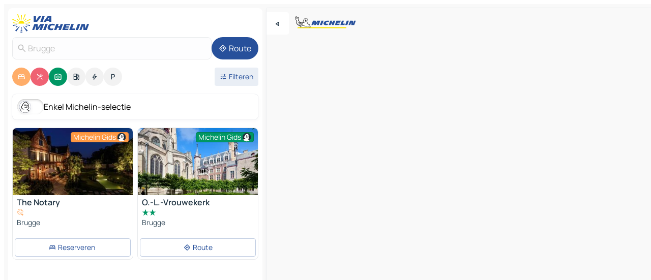

--- FILE ---
content_type: text/html
request_url: https://www.viamichelin.nl/kaarten-plattegronden/belgie/vlaams_gewest/brugge/brugge-8000
body_size: 43690
content:
<!doctype html>
<html lang="nl">

<head>
	<meta charset="utf-8" />
	<meta name="viewport" content="width=device-width, initial-scale=1, maximum-scale=1, user-scalable=no" />
	<meta name="apple-itunes-app" content="app-id=443142682" />
	<!-- start app -->
	
		<link href="../../../../_app/immutable/assets/vnd.D6Q4K2v3.css" rel="stylesheet">
		<link href="../../../../_app/immutable/assets/lib.Cal4F3nj.css" rel="stylesheet">
		<link href="../../../../_app/immutable/assets/vnd.Dmjc78Y1.css" rel="stylesheet">
		<link href="../../../../_app/immutable/assets/0.C737XJuh.css" rel="stylesheet">
		<link href="../../../../_app/immutable/assets/2.DTvqgUuk.css" rel="stylesheet">
		<link href="../../../../_app/immutable/assets/10.C0zcU66-.css" rel="stylesheet"><!--1xg1a3p--><!--[!--><!--]--> <!--[--><!--[--><link rel="preconnect" href="https://q-xx.bstatic.com"/> <link rel="dns-prefetch" href="https://q-xx.bstatic.com"/><link rel="preconnect" href="https://gv-images.viamichelin.com"/> <link rel="dns-prefetch" href="https://gv-images.viamichelin.com"/><link rel="preconnect" href="https://cpsgygezfa.cloudimg.io"/> <link rel="dns-prefetch" href="https://cpsgygezfa.cloudimg.io"/><link rel="preconnect" href="https://res.cloudinary.com"/> <link rel="dns-prefetch" href="https://res.cloudinary.com"/><link rel="preconnect" href="https://map7.viamichelin.com"/> <link rel="dns-prefetch" href="https://map7.viamichelin.com"/><link rel="preconnect" href="https://map8.viamichelin.com"/> <link rel="dns-prefetch" href="https://map8.viamichelin.com"/><link rel="preconnect" href="https://map9.viamichelin.com"/> <link rel="dns-prefetch" href="https://map9.viamichelin.com"/><link rel="preconnect" href="https://sdk.privacy-center.org"/> <link rel="dns-prefetch" href="https://sdk.privacy-center.org"/><!--]--><!--]--> <!--[--><!--[--><link rel="prefetch" href="https://q-xx.bstatic.com/xdata/images/hotel/max320/476818445.jpg?k=8fd0edb990effa7030b22e8d2a48e72920494d7c6eeac325e722d9f3b48c0703&amp;o=" as="image"/><link rel="prefetch" href="https://gv-images.viamichelin.com/images/michelin_guide/max/Img_43152.jpg?width=320&amp;format=auto" as="image"/><!--]--><!--]--> <meta name="description" content="De MICHELIN kaart Brugge: stadsplattegronden, wegenkaart en toeristische kaart Brugge, met hotels, toeristische bezienswaardigheden en restaurants MICHELIN Brugge"/> <meta property="og:type" content="website"/> <meta property="og:site_name" content="ViaMichelin"/> <!--[--><meta property="og:title" content="Kaart MICHELIN Brugge - ViaMichelin"/><!--]--> <!--[--><meta property="og:description" content="De MICHELIN kaart Brugge: stadsplattegronden, wegenkaart en toeristische kaart Brugge, met hotels, toeristische bezienswaardigheden en restaurants MICHELIN Brugge"/><!--]--> <!--[--><meta property="og:image" content="https://www.viamichelin.nl/_app/immutable/assets/logo-social.CPCa_Ogs.png"/><!--]--> <!--[!--><!--]--> <!--[--><link rel="alternate" href="https://www.viamichelin.at/karten-stadtplan/belgien/flamische_region/brugge/brugge-8000" hreflang="de-at"/><link rel="alternate" href="https://fr.viamichelin.be/cartes-plans/belgique/region_flamande/bruges/bruges-8000" hreflang="fr-be"/><link rel="alternate" href="https://nl.viamichelin.be/kaarten-plattegronden/belgie/vlaams_gewest/brugge/brugge-8000" hreflang="nl-be"/><link rel="alternate" href="https://de.viamichelin.ch/karten-stadtplan/belgien/flamische_region/brugge/brugge-8000" hreflang="de-ch"/><link rel="alternate" href="https://fr.viamichelin.ch/cartes-plans/belgique/region_flamande/bruges/bruges-8000" hreflang="fr-ch"/><link rel="alternate" href="https://it.viamichelin.ch/mappe-piantine/belgio/regione_fiamminga/bruges/bruges-8000" hreflang="it-ch"/><link rel="alternate" href="https://www.viamichelin.com/maps/belgium/flemish_region/bruges/bruges-8000" hreflang="en"/><link rel="alternate" href="https://www.viamichelin.de/karten-stadtplan/belgien/flamische_region/brugge/brugge-8000" hreflang="de"/><link rel="alternate" href="https://www.viamichelin.es/mapas-planos/belgica/region_flamenca/brujas/brujas-8000" hreflang="es"/><link rel="alternate" href="https://www.viamichelin.fr/cartes-plans/belgique/region_flamande/bruges/bruges-8000" hreflang="fr"/><link rel="alternate" href="https://www.viamichelin.it/mappe-piantine/belgio/regione_fiamminga/bruges/bruges-8000" hreflang="it"/><link rel="alternate" href="https://www.viamichelin.ie/maps/belgium/flemish_region/bruges/bruges-8000" hreflang="en-ie"/><link rel="alternate" href="https://www.viamichelin.pt/mapas-plantas/belgica/regiao_flamenga/brugges/bruges-8000" hreflang="pt"/><link rel="alternate" href="https://www.viamichelin.co.uk/maps/belgium/flemish_region/bruges/bruges-8000" hreflang="en-gb"/><!--]--> <!--[!--><!--]--><!----><title>Kaart MICHELIN Brugge - ViaMichelin</title>
	<!-- end app -->

	<meta name="google-site-verification" content="hHwVXejrnqrV8MDXsUGMikNBxcEE_t-WRv1_KzrNOI8" />

	<link rel="icon" href="../../../../favicon.png" />

	<!-- Start Consent -->
	<script nonce="oNAwIxQefR9LGIy862x7Rg==" id="spcloader" async fetchpriority="high" type="text/javascript"
		src="https://sdk.privacy-center.org/a1a55c7f-7f45-4e4b-80ac-b48e44c2fe99/loader.js?target=www.viamichelin.nl"></script>
	<script nonce="oNAwIxQefR9LGIy862x7Rg==" type="text/javascript" async>
			window.didomiOnReady = window.didomiOnReady || [];
			window.didomiEventListeners = window.didomiEventListeners || [];

			window.didomiEventListeners.push(
				{
					event: "notice.shown",
					listener() {
						const $link = document.querySelector(
							".didomi-notice-view-partners-link-in-text"
						);
						if (!$link) {
							return;
						}
						$link.removeAttribute("href");
						$link.addEventListener("click", () => {
							Didomi.preferences.show("vendors");
						});
					},
				},
				{
					event: "notice.clickagree",
					listener() {
						window.postMessage({ type: 'didomi_clickagree'})
					}
				}
			);

			window.didomiConfig = {
				user: {
					bots: {
						consentRequired: false,
					},
				},
				preferences: {
					showWhenConsentIsMissing: false,
				},
			};

			window.gdprAppliesGlobally = true;
			// prettier-ignore
			!function(){function t(e){if(!window.frames[e]){if(document.body&&document.body.firstChild){let a=document.body,n=document.createElement("iframe");n.style.display="none",n.name=e,n.title=e,a.insertBefore(n,a.firstChild)}else setTimeout(function(){t(e)},5)}}function e(t,e,a,n,i){function r(t,a,n,r){if("function"!=typeof n)return;window[e]||(window[e]=[]);let s=!1;i&&(s=i(t,r,n)),s||window[e].push({command:t,version:a,callback:n,parameter:r})}function s(e){if(!window[t]||!0!==window[t].stub||!e.data)return;let i="string"==typeof e.data,r;try{r=i?JSON.parse(e.data):e.data}catch(s){return}if(r[a]){let f=r[a];window[t](f.command,f.version,function(t,a){let r={};r[n]={returnValue:t,success:a,callId:f.callId},e.source.postMessage(i?JSON.stringify(r):r,"*")},f.parameter)}}r.stub=!0,r.stubVersion=2,"function"!=typeof window[t]&&(window[t]=r,window.addEventListener?window.addEventListener("message",s,!1):window.attachEvent("onmessage",s))}e("__uspapi","__uspapiBuffer","__uspapiCall","__uspapiReturn"),t("__uspapiLocator"),e("__tcfapi","__tcfapiBuffr","__tcl","__tcfapiReturn"),t("__tcfapiLocator")}();
		</script>
	<!-- End Consent -->

	<!-- Start Google tag manager -->
	<script src="https://www.googletagmanager.com/gtag/js?id=G-G2H4FT3KMC" defer type="didomi/javascript"
		nonce="oNAwIxQefR9LGIy862x7Rg==" fetchpriority="low"></script>
	<script nonce="oNAwIxQefR9LGIy862x7Rg==" type="text/javascript" defer>
			window.dataLayer = window.dataLayer || [];
			function gtag() {
				dataLayer.push(arguments);
			}
			gtag('js', new Date());
			gtag('config', 'G-G2H4FT3KMC', { send_page_view: false });
		</script>
	<!-- End Google tag manager -->
</head>

<body data-sveltekit-preload-data="hover" class="text-body">
	<div style="display: contents"><!--[--><!--[--><!----><!--[--><!--]--> <!--[--><!----><div class="main-container bg-neutral-weak homepage svelte-9k52vj" style="--bottomsheet-height-offset: -100px;"><div class="map svelte-9k52vj"><div class="h-full w-full md:shadow-smooth-block md:relative svelte-6wt9i2" data-testid="map-container"><!--[!--><!--]--></div><!----> <!--[--><div class="absolute top-4 left-0 size-11 z-ontop hidden md:block"><button type="button" class="btn-filled-white btn-md rd-l-0 min-w-max"><!--[!--><!--[--><!----><span class="flex w-max size-3.5"><!--[--><!----><span class="icon-arrow-back-left inline-block"><!----></span><!----><!--]--><!----></span><!----><!--]--> <!--[!--><!--]--> <!--[!--><!--]--><!--]--> <!--[!--><!--]--></button><!----></div><!--]--> <img src="/_app/immutable/assets/vm-logo-bib-michelin.Dd_LzvJh.svg" alt="Michelin" class="absolute left-14 top-6 md:block hidden z-hover" height="24" width="120"/> <img height="32" width="126" src="/_app/immutable/assets/vm-logo-large.BEgj6SJ1.svg" alt="ViaMichelin" class="absolute-center-x top-2 md:hidden z-hover"/></div> <!--[!--><!--]--> <div class="slot-container md:p-2 md:pr-0 md:h-dvh printable svelte-9k52vj"><div class="md:overflow-hidden md:rd-2 md:h-dvh max-h-full printable"><div class="slot-wrapper h-full scrollbar-thin printable md:bg-neutral-weakest svelte-9k52vj"><!--[!--><!--]--> <!--[--><!----><!--[--><!----><!--[!--><!----><div class="translate-slide-offset md:block svelte-5lb488" style="--slide-offset: 0px;"><img src="/_app/immutable/assets/vm-logo-bib-michelin.Dd_LzvJh.svg" alt="Michelin" class="absolute top-[var(--top)] right-[var(--right)] md:hidden" style="--top: -24px; --right: 8px;" height="24" width="120"/> <div><div><div class="searchtools w-full md:flex md:flex-wrap md:gap-4 md:bg-transparent md:px-2 md:pt-2 svelte-1kj4v11" data-testid="map-search-panel"><!--[!--><!--]--> <!--[!--><div class="hidden md:block w-full"><header role="banner" class="flex items-center w-full py-1 justify-between md:py-0"><!--[!--><!--[--><a href="../../../../" class="block py-1 pr-2 shrink-0" aria-label="Terug naar de startpagina" data-sveltekit-preload-data="tap"><img class="h-9 cover-left" src="/_app/immutable/assets/vm-logo-large.BEgj6SJ1.svg" alt="ViaMichelin" width="152" height="36"/></a><!--]--><!--]--> <!--[!--><!--[!--><!--]--><!--]--></header><!----></div><!--]--> <div class="flex gap-2 w-full md:p-0 md:bg-transparent border-coloredneutral-weakest rounded-full p-2"><div class="search relative w-full min-w-0  svelte-oeoh2d"><label for="address-search" class="text-sm"> <span class="input-container flex items-center p-2 w-full text-5 gap-1 rd-2 relative b-solid b-0.5 border-coloredneutral-weakest element-disabled bg-neutral-soft text-neutral svelte-xzp1b6"><!--[--><!----><span class="icon-search inline-block w-5 "><!----></span><!----><!--]--> <input type="text" id="address-search" class="input min-w-0 text-md text-coloredneutral b-0 flex-grow bg-transparent placeholder:text-neutral disabled:text-neutral svelte-xzp1b6" placeholder="Waar gaan we heen?" aria-label="Waar gaan we heen?" disabled autocomplete="off" value="Brugge"/> <!--[!--><!--]--> <!--[!--><!--]--></span></label><!----> <ul class="results rd-2 absolute z-hover w-full m-0 mt-1 p-0 shadow-smooth-bottom-2 bg-neutral-weakest text-coloredneutral text-md svelte-oeoh2d" role="listbox" aria-label="Zoekresultaten"><!--[!--><!--]--><!----> <!--[!--><!--]--><!----> <!--[!--><!--[!--><!--]--><!--]--><!----></ul></div><!----> <!--[--><button type="button" aria-label="Route" class="btn-filled-primary btn-md z-infront rounded-full min-w-max"><!--[!--><!--[--><!----><span class="flex w-max"><!--[--><!----><span class="icon-directions inline-block"><!----></span><!----><!--]--><!----></span><!----><!--]--> <!--[--><span class="ml-1">Route</span><!--]--> <!--[!--><!--]--><!--]--> <!--[!--><!--]--></button><!--]--></div></div></div><!----></div></div> <div class="poi-container relative z-1 md:block bg-neutral-weakest md:bg-transparent block svelte-5lb488"><button type="button" class="handle relative w-full p-4 rd-2 b-0 grid place-items-center bg-transparent md:hidden" aria-label="Open het paneel" style="height: 40px;"><span class="rd-2 w-20 h-2 bg-base-15"></span></button><!----> <div class="mt-4"><div class="mb-2 px-2"><div class="flex justify-between flex-nowrap flex-row-reverse"><div class="grow-3 order-2"><div class="flex gap-1 flex-wrap" role="listbox" aria-multiselectable="true" aria-orientation="horizontal" aria-label="Bezienswaardigheden"><!--[--><!--[!--><button type="button" role="option" title="Zoek op Accommodatie" aria-selected="true" aria-label="Zoek op Accommodatie" class="whitespace-nowrap flex justify-center items-center text-md gap-1 b-0 cursor-pointer rounded-full p-2.5 bg-hotel text-neutral-weakest hover:bg-hotel-soft svelte-f2zwv4 aspect-ratio-1"><!--[!--><!--[--><!----><span class="flex w-max"><!--[--><!----><span class="icon-hotel inline-block"><!----></span><!----><!--]--><!----></span><!----><!--]--> <!--[!--><!--]--> <!--[!--><!--]--><!--]--></button><!--]--><!--[!--><button type="button" role="option" title="Zoek op Restaurants" aria-selected="true" aria-label="Zoek op Restaurants" class="whitespace-nowrap flex justify-center items-center text-md gap-1 b-0 cursor-pointer rounded-full p-2.5 bg-restaurant text-neutral-weakest hover:bg-restaurant-soft svelte-f2zwv4 aspect-ratio-1"><!--[!--><!--[--><!----><span class="flex w-max"><!--[--><!----><span class="icon-restaurant inline-block"><!----></span><!----><!--]--><!----></span><!----><!--]--> <!--[!--><!--]--> <!--[!--><!--]--><!--]--></button><!--]--><!--[!--><button type="button" role="option" title="Zoek op Toerisme" aria-selected="true" aria-label="Zoek op Toerisme" class="whitespace-nowrap flex justify-center items-center text-md gap-1 b-0 cursor-pointer rounded-full p-2.5 bg-tourism text-neutral-weakest hover:bg-tourism-soft svelte-f2zwv4 aspect-ratio-1"><!--[!--><!--[--><!----><span class="flex w-max"><!--[--><!----><span class="icon-tourism inline-block"><!----></span><!----><!--]--><!----></span><!----><!--]--> <!--[!--><!--]--> <!--[!--><!--]--><!--]--></button><!--]--><!--[!--><button type="button" role="option" title="Zoek op Tankstations" aria-selected="false" aria-label="Zoek op Tankstations" class="whitespace-nowrap flex justify-center items-center text-md gap-1 b-0 cursor-pointer rounded-full p-2.5 bg-neutral-soft hover:bg-coloredneutral-weak text-coloredneutral svelte-f2zwv4 aspect-ratio-1"><!--[!--><!--[--><!----><span class="flex w-max"><!--[--><!----><span class="icon-energy-pump inline-block"><!----></span><!----><!--]--><!----></span><!----><!--]--> <!--[!--><!--]--> <!--[!--><!--]--><!--]--></button><!--]--><!--[!--><button type="button" role="option" title="Zoek op Auto-laadpunten" aria-selected="false" aria-label="Zoek op Auto-laadpunten" class="whitespace-nowrap flex justify-center items-center text-md gap-1 b-0 cursor-pointer rounded-full p-2.5 bg-neutral-soft hover:bg-coloredneutral-weak text-coloredneutral svelte-f2zwv4 aspect-ratio-1"><!--[!--><!--[--><!----><span class="flex w-max"><!--[--><!----><span class="icon-flash inline-block"><!----></span><!----><!--]--><!----></span><!----><!--]--> <!--[!--><!--]--> <!--[!--><!--]--><!--]--></button><!--]--><!--[!--><button type="button" role="option" title="Zoek op Parkings" aria-selected="false" aria-label="Zoek op Parkings" class="whitespace-nowrap flex justify-center items-center text-md gap-1 b-0 cursor-pointer rounded-full p-2.5 bg-neutral-soft hover:bg-coloredneutral-weak text-coloredneutral svelte-f2zwv4 aspect-ratio-1"><!--[!--><!--[--><!----><span class="flex w-max"><!--[--><!----><span class="icon-parking inline-block"><!----></span><!----><!--]--><!----></span><!----><!--]--> <!--[!--><!--]--> <!--[!--><!--]--><!--]--></button><!--]--><!--]--></div><!----></div> <!--[--><div class="ml-2 relative order-1"><button type="button" aria-label="Open filters" class="btn-filled-light btn-sm relative filter-button min-w-max"><!--[!--><!--[--><!----><span class="flex w-max"><!--[--><!----><span class="icon-tune inline-block"><!----></span><!----><!--]--><!----></span><!----><!--]--> <!--[--><span class="ml-1">Filteren</span><!--]--> <!--[!--><!--]--><!--]--> <!--[--><!--[!--><!--]--><!----><!--]--></button><!----></div><!--]--></div> <div class="date-range-picker-container min-w-0 w-full order--1 mt-2"><div class="flex items-start gap-2"><!--[!--><!--]--></div></div></div><!----> <!--[--><div class="bg-neutral-weakest p-2 rd-2 flex flex-col mb-4 mx-2 shadow-smooth-block"><label for="only-michelin-switch" class="flex p-0.5 items-center gap-2 max-w-max cursor-pointer"><input id="only-michelin-switch" type="checkbox" role="switch" class="sr-only"/> <span class="rounded-full w-13 h-7.5 transition-colors shadow-michelin-switch bg-base-0"><!----><span class="icon-bib-signature inline-block transition-transform p-3.9 translate-x-none"><!----></span><!----><!----></span> <span class="select-none">Enkel Michelin-selectie</span></label><!----></div><!--]--> <!--[--><ul data-testid="poilist" class="container m-0 px-2 grid svelte-1qh5ik5"><!--[!--><!--[--><!--[!--><!--[!--><!----><!--[--><!----><li data-testid="poi-card-0" data-category="hotelMichelin" class="poi-card lg grid text-body border-coloredneutral-weakest bg-neutral-weakest hover:border-transparent border-1 border-solid rd-2 relative with-shadow vertical svelte-1ci3g67" role="none"><a href="/kaarten-plattegronden/hotels/poi/brugge-8000-39cccae7?bounds=3.1340711~51.1582419~3.3101752~51.3632982&amp;itinerary=&amp;poiCategories=7&amp;selectedAddress=%7B%22address%22%3A%22Brugge%22%2C%22city%22%3A%22Brugge%22%2C%22coordinates%22%3A%7B%22lat%22%3A51.2094204%2C%22lng%22%3A3.2252054%7D%2C%22countryCode%22%3A%22BEL%22%2C%22region%22%3A%22Vlaams+Gewest%22%2C%22zipCode%22%3A%228000%22%2C%22entityType%22%3A%22CITY%22%2C%22boundsSync%22%3Atrue%7D&amp;withCaravan=false" class="decoration-none flex flex-col " data-sveltekit-preload-data="tap"><!--[--><!----><div data-testid="poi-card-hero" class="poi-card-hero group grid w-full h-full max-h-132px p-0 m-0 overflow-hidden vertical svelte-1wnh944"><!--[!--><!--[--><!----><div class="container-carousel w-full relative cursor-pointer full carousel h-full max-h-132px w-full grid-area-[1/-1] overflow-hidden svelte-w1l4d7" role="region" aria-roledescription="carousel" aria-label="Afbeeldingencarrousel voor The Notary"><!--[!--><!--]--> <div class="h-auto"><button type="button" aria-label="Bekijk vorige inhoud" aria-hidden="true" class="btn-ghost-white btn-md left-arrow-container absolute left-0 hidden poi-card-hero-controls min-w-max"><!--[!--><!--[--><!----><span class="flex w-max"><!--[--><!----><span class="icon-chevron-left inline-block"><!----></span><!----><!--]--><!----></span><!----><!--]--> <!--[!--><!--]--> <!--[!--><!--]--><!--]--> <!--[!--><!--]--></button><!----> <ul class="carousel flex h-100% overflow-x-scroll m-0 p-0 list-none bg-neutral-weakest rd-tr-2 rd-tl-2 h-full w-full svelte-w1l4d7" aria-roledescription="slide" role="group" aria-label="1 afbeelding op 10"><!--[--><li class="img-container items-center flex grow-0 shrink-0 justify-center w-full svelte-w1l4d7"><figure class="img-wrapper w-full m-0 p-0 h-full overflow-hidden"><!--[!--><img decoding="sync" src="https://q-xx.bstatic.com/xdata/images/hotel/max320/476818445.jpg?k=8fd0edb990effa7030b22e8d2a48e72920494d7c6eeac325e722d9f3b48c0703&amp;o=" alt="The Notary - 0" class="h-full w-full" srcset="https://q-xx.bstatic.com/xdata/images/hotel/max160/476818445.jpg?k=8fd0edb990effa7030b22e8d2a48e72920494d7c6eeac325e722d9f3b48c0703&amp;o= 160w, https://q-xx.bstatic.com/xdata/images/hotel/max320/476818445.jpg?k=8fd0edb990effa7030b22e8d2a48e72920494d7c6eeac325e722d9f3b48c0703&amp;o= 320w, https://q-xx.bstatic.com/xdata/images/hotel/max640/476818445.jpg?k=8fd0edb990effa7030b22e8d2a48e72920494d7c6eeac325e722d9f3b48c0703&amp;o= 640w, https://q-xx.bstatic.com/xdata/images/hotel/max960/476818445.jpg?k=8fd0edb990effa7030b22e8d2a48e72920494d7c6eeac325e722d9f3b48c0703&amp;o= 960w, https://q-xx.bstatic.com/xdata/images/hotel/max1280/476818445.jpg?k=8fd0edb990effa7030b22e8d2a48e72920494d7c6eeac325e722d9f3b48c0703&amp;o= 1280w, https://q-xx.bstatic.com/xdata/images/hotel/max1920/476818445.jpg?k=8fd0edb990effa7030b22e8d2a48e72920494d7c6eeac325e722d9f3b48c0703&amp;o= 1920w" sizes="320px" style="width: 260px; height: 132px; object-fit: cover;" onerror="this.__e=event"/><!----> <!--[!--><!--]--><!--]--></figure></li><li class="img-container items-center flex grow-0 shrink-0 justify-center w-full svelte-w1l4d7"><figure class="img-wrapper w-full m-0 p-0 h-full overflow-hidden"><!--[!--><img decoding="sync" src="https://q-xx.bstatic.com/xdata/images/hotel/max320/789365837.jpg?k=f1f9e185d192d1c649697baa570905577a98789ef0564a89f67cb28e11561a50&amp;o=" alt="The Notary - 1" class="h-full w-full" srcset="https://q-xx.bstatic.com/xdata/images/hotel/max160/789365837.jpg?k=f1f9e185d192d1c649697baa570905577a98789ef0564a89f67cb28e11561a50&amp;o= 160w, https://q-xx.bstatic.com/xdata/images/hotel/max320/789365837.jpg?k=f1f9e185d192d1c649697baa570905577a98789ef0564a89f67cb28e11561a50&amp;o= 320w, https://q-xx.bstatic.com/xdata/images/hotel/max640/789365837.jpg?k=f1f9e185d192d1c649697baa570905577a98789ef0564a89f67cb28e11561a50&amp;o= 640w, https://q-xx.bstatic.com/xdata/images/hotel/max960/789365837.jpg?k=f1f9e185d192d1c649697baa570905577a98789ef0564a89f67cb28e11561a50&amp;o= 960w, https://q-xx.bstatic.com/xdata/images/hotel/max1280/789365837.jpg?k=f1f9e185d192d1c649697baa570905577a98789ef0564a89f67cb28e11561a50&amp;o= 1280w, https://q-xx.bstatic.com/xdata/images/hotel/max1920/789365837.jpg?k=f1f9e185d192d1c649697baa570905577a98789ef0564a89f67cb28e11561a50&amp;o= 1920w" sizes="320px" style="width: 260px; height: 132px; object-fit: cover;" onerror="this.__e=event"/><!----> <!--[!--><!--]--><!--]--></figure></li><li class="img-container items-center flex grow-0 shrink-0 justify-center w-full svelte-w1l4d7"><figure class="img-wrapper w-full m-0 p-0 h-full overflow-hidden"><!--[!--><img loading="lazy" decoding="async" src="https://q-xx.bstatic.com/xdata/images/hotel/max320/647210134.jpg?k=04d11fb6fbdefbfdcf6fc101bd4b789d518db9f8221586fb719faf12efcc9285&amp;o=" alt="The Notary - 2" class="h-full w-full" srcset="https://q-xx.bstatic.com/xdata/images/hotel/max160/647210134.jpg?k=04d11fb6fbdefbfdcf6fc101bd4b789d518db9f8221586fb719faf12efcc9285&amp;o= 160w, https://q-xx.bstatic.com/xdata/images/hotel/max320/647210134.jpg?k=04d11fb6fbdefbfdcf6fc101bd4b789d518db9f8221586fb719faf12efcc9285&amp;o= 320w, https://q-xx.bstatic.com/xdata/images/hotel/max640/647210134.jpg?k=04d11fb6fbdefbfdcf6fc101bd4b789d518db9f8221586fb719faf12efcc9285&amp;o= 640w, https://q-xx.bstatic.com/xdata/images/hotel/max960/647210134.jpg?k=04d11fb6fbdefbfdcf6fc101bd4b789d518db9f8221586fb719faf12efcc9285&amp;o= 960w, https://q-xx.bstatic.com/xdata/images/hotel/max1280/647210134.jpg?k=04d11fb6fbdefbfdcf6fc101bd4b789d518db9f8221586fb719faf12efcc9285&amp;o= 1280w, https://q-xx.bstatic.com/xdata/images/hotel/max1920/647210134.jpg?k=04d11fb6fbdefbfdcf6fc101bd4b789d518db9f8221586fb719faf12efcc9285&amp;o= 1920w" sizes="320px" style="width: 260px; height: 132px; object-fit: cover;" onerror="this.__e=event"/><!----> <!--[!--><!--]--><!--]--></figure></li><li class="img-container items-center flex grow-0 shrink-0 justify-center w-full svelte-w1l4d7"><figure class="img-wrapper w-full m-0 p-0 h-full overflow-hidden"><!--[!--><img loading="lazy" decoding="async" src="https://q-xx.bstatic.com/xdata/images/hotel/max320/513253917.jpg?k=ad83b9b4f2257bb973c671d46a134b18389a54cf4cb42349ec31d6bc6a62c7e7&amp;o=" alt="The Notary - 3" class="h-full w-full" srcset="https://q-xx.bstatic.com/xdata/images/hotel/max160/513253917.jpg?k=ad83b9b4f2257bb973c671d46a134b18389a54cf4cb42349ec31d6bc6a62c7e7&amp;o= 160w, https://q-xx.bstatic.com/xdata/images/hotel/max320/513253917.jpg?k=ad83b9b4f2257bb973c671d46a134b18389a54cf4cb42349ec31d6bc6a62c7e7&amp;o= 320w, https://q-xx.bstatic.com/xdata/images/hotel/max640/513253917.jpg?k=ad83b9b4f2257bb973c671d46a134b18389a54cf4cb42349ec31d6bc6a62c7e7&amp;o= 640w, https://q-xx.bstatic.com/xdata/images/hotel/max960/513253917.jpg?k=ad83b9b4f2257bb973c671d46a134b18389a54cf4cb42349ec31d6bc6a62c7e7&amp;o= 960w, https://q-xx.bstatic.com/xdata/images/hotel/max1280/513253917.jpg?k=ad83b9b4f2257bb973c671d46a134b18389a54cf4cb42349ec31d6bc6a62c7e7&amp;o= 1280w, https://q-xx.bstatic.com/xdata/images/hotel/max1920/513253917.jpg?k=ad83b9b4f2257bb973c671d46a134b18389a54cf4cb42349ec31d6bc6a62c7e7&amp;o= 1920w" sizes="320px" style="width: 260px; height: 132px; object-fit: cover;" onerror="this.__e=event"/><!----> <!--[!--><!--]--><!--]--></figure></li><li class="img-container items-center flex grow-0 shrink-0 justify-center w-full svelte-w1l4d7"><figure class="img-wrapper w-full m-0 p-0 h-full overflow-hidden"><!--[!--><img loading="lazy" decoding="async" src="https://q-xx.bstatic.com/xdata/images/hotel/max320/647239442.jpg?k=84bfacd71e2a91cc705e3cd872d146c7bbbbc2c883aa44e32837b17e40d4b1bd&amp;o=" alt="The Notary - 4" class="h-full w-full" srcset="https://q-xx.bstatic.com/xdata/images/hotel/max160/647239442.jpg?k=84bfacd71e2a91cc705e3cd872d146c7bbbbc2c883aa44e32837b17e40d4b1bd&amp;o= 160w, https://q-xx.bstatic.com/xdata/images/hotel/max320/647239442.jpg?k=84bfacd71e2a91cc705e3cd872d146c7bbbbc2c883aa44e32837b17e40d4b1bd&amp;o= 320w, https://q-xx.bstatic.com/xdata/images/hotel/max640/647239442.jpg?k=84bfacd71e2a91cc705e3cd872d146c7bbbbc2c883aa44e32837b17e40d4b1bd&amp;o= 640w, https://q-xx.bstatic.com/xdata/images/hotel/max960/647239442.jpg?k=84bfacd71e2a91cc705e3cd872d146c7bbbbc2c883aa44e32837b17e40d4b1bd&amp;o= 960w, https://q-xx.bstatic.com/xdata/images/hotel/max1280/647239442.jpg?k=84bfacd71e2a91cc705e3cd872d146c7bbbbc2c883aa44e32837b17e40d4b1bd&amp;o= 1280w, https://q-xx.bstatic.com/xdata/images/hotel/max1920/647239442.jpg?k=84bfacd71e2a91cc705e3cd872d146c7bbbbc2c883aa44e32837b17e40d4b1bd&amp;o= 1920w" sizes="320px" style="width: 260px; height: 132px; object-fit: cover;" onerror="this.__e=event"/><!----> <!--[!--><!--]--><!--]--></figure></li><li class="img-container items-center flex grow-0 shrink-0 justify-center w-full svelte-w1l4d7"><figure class="img-wrapper w-full m-0 p-0 h-full overflow-hidden"><!--[!--><img loading="lazy" decoding="async" src="https://q-xx.bstatic.com/xdata/images/hotel/max320/608116602.jpg?k=75f240aa6c69223d5aba243bc1257293bb2fda9a6d051d683681b545cb328a1e&amp;o=" alt="The Notary - 5" class="h-full w-full" srcset="https://q-xx.bstatic.com/xdata/images/hotel/max160/608116602.jpg?k=75f240aa6c69223d5aba243bc1257293bb2fda9a6d051d683681b545cb328a1e&amp;o= 160w, https://q-xx.bstatic.com/xdata/images/hotel/max320/608116602.jpg?k=75f240aa6c69223d5aba243bc1257293bb2fda9a6d051d683681b545cb328a1e&amp;o= 320w, https://q-xx.bstatic.com/xdata/images/hotel/max640/608116602.jpg?k=75f240aa6c69223d5aba243bc1257293bb2fda9a6d051d683681b545cb328a1e&amp;o= 640w, https://q-xx.bstatic.com/xdata/images/hotel/max960/608116602.jpg?k=75f240aa6c69223d5aba243bc1257293bb2fda9a6d051d683681b545cb328a1e&amp;o= 960w, https://q-xx.bstatic.com/xdata/images/hotel/max1280/608116602.jpg?k=75f240aa6c69223d5aba243bc1257293bb2fda9a6d051d683681b545cb328a1e&amp;o= 1280w, https://q-xx.bstatic.com/xdata/images/hotel/max1920/608116602.jpg?k=75f240aa6c69223d5aba243bc1257293bb2fda9a6d051d683681b545cb328a1e&amp;o= 1920w" sizes="320px" style="width: 260px; height: 132px; object-fit: cover;" onerror="this.__e=event"/><!----> <!--[!--><!--]--><!--]--></figure></li><li class="img-container items-center flex grow-0 shrink-0 justify-center w-full svelte-w1l4d7"><figure class="img-wrapper w-full m-0 p-0 h-full overflow-hidden"><!--[!--><img loading="lazy" decoding="async" src="https://q-xx.bstatic.com/xdata/images/hotel/max320/788950130.jpg?k=e62d7ca05d8623731fd6fd2ca7715ea5c58d161f1fdb826dadab5fda5d72fd17&amp;o=" alt="The Notary - 6" class="h-full w-full" srcset="https://q-xx.bstatic.com/xdata/images/hotel/max160/788950130.jpg?k=e62d7ca05d8623731fd6fd2ca7715ea5c58d161f1fdb826dadab5fda5d72fd17&amp;o= 160w, https://q-xx.bstatic.com/xdata/images/hotel/max320/788950130.jpg?k=e62d7ca05d8623731fd6fd2ca7715ea5c58d161f1fdb826dadab5fda5d72fd17&amp;o= 320w, https://q-xx.bstatic.com/xdata/images/hotel/max640/788950130.jpg?k=e62d7ca05d8623731fd6fd2ca7715ea5c58d161f1fdb826dadab5fda5d72fd17&amp;o= 640w, https://q-xx.bstatic.com/xdata/images/hotel/max960/788950130.jpg?k=e62d7ca05d8623731fd6fd2ca7715ea5c58d161f1fdb826dadab5fda5d72fd17&amp;o= 960w, https://q-xx.bstatic.com/xdata/images/hotel/max1280/788950130.jpg?k=e62d7ca05d8623731fd6fd2ca7715ea5c58d161f1fdb826dadab5fda5d72fd17&amp;o= 1280w, https://q-xx.bstatic.com/xdata/images/hotel/max1920/788950130.jpg?k=e62d7ca05d8623731fd6fd2ca7715ea5c58d161f1fdb826dadab5fda5d72fd17&amp;o= 1920w" sizes="320px" style="width: 260px; height: 132px; object-fit: cover;" onerror="this.__e=event"/><!----> <!--[!--><!--]--><!--]--></figure></li><li class="img-container items-center flex grow-0 shrink-0 justify-center w-full svelte-w1l4d7"><figure class="img-wrapper w-full m-0 p-0 h-full overflow-hidden"><!--[!--><img loading="lazy" decoding="async" src="https://q-xx.bstatic.com/xdata/images/hotel/max320/647210104.jpg?k=99d94357a8dfa04919a05a20c132a88d2beda3b7f7ce661b4c020ef9e03b4259&amp;o=" alt="The Notary - 7" class="h-full w-full" srcset="https://q-xx.bstatic.com/xdata/images/hotel/max160/647210104.jpg?k=99d94357a8dfa04919a05a20c132a88d2beda3b7f7ce661b4c020ef9e03b4259&amp;o= 160w, https://q-xx.bstatic.com/xdata/images/hotel/max320/647210104.jpg?k=99d94357a8dfa04919a05a20c132a88d2beda3b7f7ce661b4c020ef9e03b4259&amp;o= 320w, https://q-xx.bstatic.com/xdata/images/hotel/max640/647210104.jpg?k=99d94357a8dfa04919a05a20c132a88d2beda3b7f7ce661b4c020ef9e03b4259&amp;o= 640w, https://q-xx.bstatic.com/xdata/images/hotel/max960/647210104.jpg?k=99d94357a8dfa04919a05a20c132a88d2beda3b7f7ce661b4c020ef9e03b4259&amp;o= 960w, https://q-xx.bstatic.com/xdata/images/hotel/max1280/647210104.jpg?k=99d94357a8dfa04919a05a20c132a88d2beda3b7f7ce661b4c020ef9e03b4259&amp;o= 1280w, https://q-xx.bstatic.com/xdata/images/hotel/max1920/647210104.jpg?k=99d94357a8dfa04919a05a20c132a88d2beda3b7f7ce661b4c020ef9e03b4259&amp;o= 1920w" sizes="320px" style="width: 260px; height: 132px; object-fit: cover;" onerror="this.__e=event"/><!----> <!--[!--><!--]--><!--]--></figure></li><li class="img-container items-center flex grow-0 shrink-0 justify-center w-full svelte-w1l4d7"><figure class="img-wrapper w-full m-0 p-0 h-full overflow-hidden"><!--[!--><img loading="lazy" decoding="async" src="https://q-xx.bstatic.com/xdata/images/hotel/max320/647232824.jpg?k=3fa1f9bdadac8b721bc96e4688ad861b00cb92d72b51b92cdac9715db8096f8f&amp;o=" alt="The Notary - 8" class="h-full w-full" srcset="https://q-xx.bstatic.com/xdata/images/hotel/max160/647232824.jpg?k=3fa1f9bdadac8b721bc96e4688ad861b00cb92d72b51b92cdac9715db8096f8f&amp;o= 160w, https://q-xx.bstatic.com/xdata/images/hotel/max320/647232824.jpg?k=3fa1f9bdadac8b721bc96e4688ad861b00cb92d72b51b92cdac9715db8096f8f&amp;o= 320w, https://q-xx.bstatic.com/xdata/images/hotel/max640/647232824.jpg?k=3fa1f9bdadac8b721bc96e4688ad861b00cb92d72b51b92cdac9715db8096f8f&amp;o= 640w, https://q-xx.bstatic.com/xdata/images/hotel/max960/647232824.jpg?k=3fa1f9bdadac8b721bc96e4688ad861b00cb92d72b51b92cdac9715db8096f8f&amp;o= 960w, https://q-xx.bstatic.com/xdata/images/hotel/max1280/647232824.jpg?k=3fa1f9bdadac8b721bc96e4688ad861b00cb92d72b51b92cdac9715db8096f8f&amp;o= 1280w, https://q-xx.bstatic.com/xdata/images/hotel/max1920/647232824.jpg?k=3fa1f9bdadac8b721bc96e4688ad861b00cb92d72b51b92cdac9715db8096f8f&amp;o= 1920w" sizes="320px" style="width: 260px; height: 132px; object-fit: cover;" onerror="this.__e=event"/><!----> <!--[!--><!--]--><!--]--></figure></li><li class="img-container items-center flex grow-0 shrink-0 justify-center w-full svelte-w1l4d7"><figure class="img-wrapper w-full m-0 p-0 h-full overflow-hidden"><!--[!--><img loading="lazy" decoding="async" src="https://q-xx.bstatic.com/xdata/images/hotel/max320/476818625.jpg?k=650688e6ae57f709856647b46855ef4816c0d8389357922b1283fc11f635cff0&amp;o=" alt="The Notary - 9" class="h-full w-full" srcset="https://q-xx.bstatic.com/xdata/images/hotel/max160/476818625.jpg?k=650688e6ae57f709856647b46855ef4816c0d8389357922b1283fc11f635cff0&amp;o= 160w, https://q-xx.bstatic.com/xdata/images/hotel/max320/476818625.jpg?k=650688e6ae57f709856647b46855ef4816c0d8389357922b1283fc11f635cff0&amp;o= 320w, https://q-xx.bstatic.com/xdata/images/hotel/max640/476818625.jpg?k=650688e6ae57f709856647b46855ef4816c0d8389357922b1283fc11f635cff0&amp;o= 640w, https://q-xx.bstatic.com/xdata/images/hotel/max960/476818625.jpg?k=650688e6ae57f709856647b46855ef4816c0d8389357922b1283fc11f635cff0&amp;o= 960w, https://q-xx.bstatic.com/xdata/images/hotel/max1280/476818625.jpg?k=650688e6ae57f709856647b46855ef4816c0d8389357922b1283fc11f635cff0&amp;o= 1280w, https://q-xx.bstatic.com/xdata/images/hotel/max1920/476818625.jpg?k=650688e6ae57f709856647b46855ef4816c0d8389357922b1283fc11f635cff0&amp;o= 1920w" sizes="320px" style="width: 260px; height: 132px; object-fit: cover;" onerror="this.__e=event"/><!----> <!--[!--><!--]--><!--]--></figure></li><!--]--></ul> <!--[!--><!--]--> <button type="button" aria-label="Volgende inhoud bekijken" aria-hidden="false" class="btn-ghost-white btn-md right-arrow-container absolute right-0 hidden md:block poi-card-hero-controls min-w-max"><!--[!--><!--[--><!----><span class="flex w-max"><!--[--><!----><span class="icon-chevron-right inline-block"><!----></span><!----><!--]--><!----></span><!----><!--]--> <!--[!--><!--]--> <!--[!--><!--]--><!--]--> <!--[!--><!--]--></button><!----></div><!----></div><!----><!--]--><!--]--> <!--[--><div class="opacity-container relative self-start justify-self-end grid-area-[1/-1] p-2 group-has-hover:opacity-0 group-has-[.no-hover]:opacity-100 svelte-1wnh944"><div class="flex items-center justify-center w-max shrink-0  rd-1 py-0.5 px-1 bg-hotel-michelin text-neutral-weakest border-hotel-michelin-strong border-1 border-solid gap-0.5 max-h-5 svelte-snfjjm"><!--[!--><!--[!--><!--[!--><!--]--> <!--[--><span class="text-sm mr-0.5">Michelin Gids</span><!--]--> <!--[--><!----><div class="flex w-max text-4.5"><!--[--><!----><div class="icon-recommended inline-block"><!----></div><!----><!--]--><!----></div><!----><!--]--><!--]--><!--]--></div><!----></div><!--]--> <!--[--><div class="opacity-container relative self-end grid-area-[1/-1] p-2 group-has-hover:opacity-0 group-has-[.no-hover]:opacity-100 svelte-1wnh944"><!--[!--><!--]--><!----></div><!--]--><!----></div><!----><!--]--> <div class="pt-1 px-2 pb-0 grid h-max"><!--[--><!--[--><!--[--><div class="inline-flex justify-between w-full min-w-0 text-body text-md font-600 gap-x-0.5 text-coloredneutral"><span data-testid="card-title" class="pb-0.5 clamp-lines-2">The Notary</span> <!--[!--><!--]--></div><!--]--><!--]--> <!--[--><div class="flex flex-row items-center pbe-1"><!--[--><!----><span class="flex w-max text-hotel text-4"><!--[--><!----><span class="icon-michelin-key inline-block mx--0.25"><!----></span><!----><!--]--><!----></span><!----><!--]--> <!--[!--><!--]--></div><!--]--> <!--[--><span class="truncate font-400 text-sm text-coloredneutral-soft p-be-1px">Brugge</span><!--]--> <!--[!--><!--]--> <!--[!--><!--]--> <!--[!--><!--]--> <!--[!--><!--]--><!--]--></div><!----></a> <div class="button-wrapper p-1 p-bs-3px"><!--[--><a href="https://guide.michelin.com/nl/nl/hotels-stays/bruges/the-notary-13020?viamichelin=1&amp;utm_source=viamichelin_web&amp;utm_medium=vm-nld-homepage&amp;utm_content=13020" aria-label="Reserveren The Notary" class="min-w-max btn-outline-light btn-sm svelte-1b8k1k" rel="external noopener" target="_blank"><!--[!--><!--[--><!----><div class="flex w-max"><!--[--><!----><div class="icon-hotel inline-block"><!----></div><!----><!--]--><!----></div><!----><!--]--> <!--[--><span class="px-1">Reserveren</span><!--]--> <!--[!--><!--]--><!--]--></a><!--]--></div><!----><!----></li><!----><!--]--><!----><!--]--><!--]--><!--[!--><!--[!--><!----><!--[--><!----><li data-testid="poi-card-1" data-category="tourism" class="poi-card lg grid text-body border-coloredneutral-weakest bg-neutral-weakest hover:border-transparent border-1 border-solid rd-2 relative with-shadow vertical svelte-1ci3g67" role="none"><a href="/kaarten-plattegronden/toeristische-bezienswaardigheden/poi/brugge-8000-1292ea28cb3b?bounds=3.1340711~51.1582419~3.3101752~51.3632982&amp;itinerary=&amp;poiCategories=7&amp;selectedAddress=%7B%22address%22%3A%22Brugge%22%2C%22city%22%3A%22Brugge%22%2C%22coordinates%22%3A%7B%22lat%22%3A51.2094204%2C%22lng%22%3A3.2252054%7D%2C%22countryCode%22%3A%22BEL%22%2C%22region%22%3A%22Vlaams+Gewest%22%2C%22zipCode%22%3A%228000%22%2C%22entityType%22%3A%22CITY%22%2C%22boundsSync%22%3Atrue%7D&amp;withCaravan=false" class="decoration-none flex flex-col " data-sveltekit-preload-data="tap"><!--[--><!----><figure data-testid="poi-card-hero" class="poi-card-hero group grid w-full h-full max-h-132px p-0 m-0 overflow-hidden vertical svelte-1wnh944"><!--[--><img decoding="sync" src="https://gv-images.viamichelin.com/images/michelin_guide/max/Img_43152.jpg?width=320&amp;format=auto" alt="" class="image w-full grid-area-[1/-1] rd-tr-2 rd-tl-2 h-full w-full" srcset="https://gv-images.viamichelin.com/images/michelin_guide/max/Img_43152.jpg?width=160&amp;format=auto 160w, https://gv-images.viamichelin.com/images/michelin_guide/max/Img_43152.jpg?width=320&amp;format=auto 320w, https://gv-images.viamichelin.com/images/michelin_guide/max/Img_43152.jpg?width=640&amp;format=auto 640w, https://gv-images.viamichelin.com/images/michelin_guide/max/Img_43152.jpg?width=960&amp;format=auto 960w, https://gv-images.viamichelin.com/images/michelin_guide/max/Img_43152.jpg?width=1280&amp;format=auto 1280w, https://gv-images.viamichelin.com/images/michelin_guide/max/Img_43152.jpg 1920w" sizes="320px" style="object-fit: cover;" onerror="this.__e=event"/><!--]--> <!--[--><div class="opacity-container relative self-start justify-self-end grid-area-[1/-1] p-2 group-has-hover:opacity-0 group-has-[.no-hover]:opacity-100 svelte-1wnh944"><div class="flex items-center justify-center w-max shrink-0  rd-1 py-0.5 px-1 bg-tourism text-neutral-weakest border-tourism-strong border-1 border-solid gap-0.5 max-h-5 svelte-snfjjm"><!--[!--><!--[!--><!--[!--><!--]--> <!--[--><span class="text-sm mr-0.5">Michelin Gids</span><!--]--> <!--[--><!----><div class="flex w-max text-4.5"><!--[--><!----><div class="icon-recommended inline-block"><!----></div><!----><!--]--><!----></div><!----><!--]--><!--]--><!--]--></div><!----></div><!--]--> <!--[!--><!--]--><!----></figure><!----><!--]--> <div class="pt-1 px-2 pb-0 grid h-max"><!--[--><!--[--><!--[--><div class="inline-flex justify-between w-full min-w-0 text-body text-md font-600 gap-x-0.5 text-coloredneutral"><span data-testid="card-title" class="pb-0.5 clamp-lines-2">O.-L.-Vrouwekerk</span> <!--[!--><!--]--></div><!--]--><!--]--> <!--[--><div class="flex flex-row items-center pbe-1"><!--[--><!----><span class="flex w-max text-tourism text-4"><!--[--><!----><span class="icon-tourism-star inline-block mx--0.25"><!----></span><!----><!----><span class="icon-tourism-star inline-block mx--0.25"><!----></span><!----><!--]--><!----></span><!----><!--]--> <!--[!--><!--]--></div><!--]--> <!--[--><span class="truncate font-400 text-sm text-coloredneutral-soft p-be-1px">Brugge</span><!--]--> <!--[!--><!--]--> <!--[!--><!--]--> <!--[!--><!--]--> <!--[!--><!--]--><!--]--></div><!----></a> <div class="button-wrapper p-1 p-bs-3px"><!--[!--><!--[!--><!--[!--><button type="button" class="btn-outline-light btn-sm w-full overflow-hidden"><!--[!--><!--[--><!----><span class="flex w-max"><!--[--><!----><span class="icon-directions inline-block"><!----></span><!----><!--]--><!----></span><!----><!--]--> <!--[--><span class="ml-1 undefined text-wrap-balance">Route</span><!--]--> <!--[!--><!--]--><!--]--> <!--[!--><!--]--></button><!--]--><!--]--><!--]--></div><!----><!----></li><!----><!--]--><!----><!--]--><!--]--><!--[--><li class="flex justify-center ad"><!----><div class="flex items-center justify-center relative h-70 w-75"><!----><div id="div-gpt-ad-mpu_haut" class="ad size-full max-h-[var(--height)] max-w-[var(--width)] overflow-hidden md:max-h-[var(--md-height)] md:max-w-[var(--md-width)] div-gpt-ad-mpu_haut svelte-15hg1g9" style=" --width:300px; --height:250px; --md-width:300px; --md-height:250px; " data-testid="ad-poi-list"></div><!----><!----></div><!----></li><!--]--><!--[!--><!--[!--><!----><!--[--><!----><li data-testid="poi-card-3" data-category="restaurantMichelin" class="poi-card lg grid text-body border-coloredneutral-weakest bg-neutral-weakest hover:border-transparent border-1 border-solid rd-2 relative with-shadow vertical svelte-1ci3g67" role="none"><a href="/kaarten-plattegronden/restaurants/poi/sint_kruis-8310-2gkoyup?bounds=3.1340711~51.1582419~3.3101752~51.3632982&amp;itinerary=&amp;poiCategories=7&amp;selectedAddress=%7B%22address%22%3A%22Brugge%22%2C%22city%22%3A%22Brugge%22%2C%22coordinates%22%3A%7B%22lat%22%3A51.2094204%2C%22lng%22%3A3.2252054%7D%2C%22countryCode%22%3A%22BEL%22%2C%22region%22%3A%22Vlaams+Gewest%22%2C%22zipCode%22%3A%228000%22%2C%22entityType%22%3A%22CITY%22%2C%22boundsSync%22%3Atrue%7D&amp;withCaravan=false" class="decoration-none flex flex-col " data-sveltekit-preload-data="tap"><!--[--><!----><div data-testid="poi-card-hero" class="poi-card-hero group grid w-full h-full max-h-132px p-0 m-0 overflow-hidden vertical svelte-1wnh944"><!--[!--><!--[--><!----><div class="container-carousel w-full relative cursor-pointer full carousel h-full max-h-132px w-full grid-area-[1/-1] overflow-hidden svelte-w1l4d7" role="region" aria-roledescription="carousel" aria-label="Afbeeldingencarrousel voor De Jonkman"><!--[!--><!--]--> <div class="h-auto"><button type="button" aria-label="Bekijk vorige inhoud" aria-hidden="true" class="btn-ghost-white btn-md left-arrow-container absolute left-0 hidden poi-card-hero-controls min-w-max"><!--[!--><!--[--><!----><span class="flex w-max"><!--[--><!----><span class="icon-chevron-left inline-block"><!----></span><!----><!--]--><!----></span><!----><!--]--> <!--[!--><!--]--> <!--[!--><!--]--><!--]--> <!--[!--><!--]--></button><!----> <ul class="carousel flex h-100% overflow-x-scroll m-0 p-0 list-none bg-neutral-weakest rd-tr-2 rd-tl-2 h-full w-full svelte-w1l4d7" aria-roledescription="slide" role="group" aria-label="1 afbeelding op 9"><!--[--><li class="img-container items-center flex grow-0 shrink-0 justify-center w-full svelte-w1l4d7"><figure class="img-wrapper w-full m-0 p-0 h-full overflow-hidden"><!--[!--><img loading="lazy" decoding="async" src="https://cpsgygezfa.cloudimg.io/_gm_/ff582d60ff734a809187a7d36696fada.jpeg?w=320" alt="De Jonkman - 0" class="h-full w-full" srcset="https://cpsgygezfa.cloudimg.io/_gm_/ff582d60ff734a809187a7d36696fada.jpeg?w=160 160w, https://cpsgygezfa.cloudimg.io/_gm_/ff582d60ff734a809187a7d36696fada.jpeg?w=320 320w, https://cpsgygezfa.cloudimg.io/_gm_/ff582d60ff734a809187a7d36696fada.jpeg?w=640 640w, https://cpsgygezfa.cloudimg.io/_gm_/ff582d60ff734a809187a7d36696fada.jpeg?w=960 960w, https://cpsgygezfa.cloudimg.io/_gm_/ff582d60ff734a809187a7d36696fada.jpeg?w=1280 1280w, https://cpsgygezfa.cloudimg.io/_gm_/ff582d60ff734a809187a7d36696fada.jpeg?w=1920 1920w" sizes="320px" style="width: 260px; height: 132px; object-fit: cover;" onerror="this.__e=event"/><!----> <!--[!--><!--]--><!--]--></figure></li><li class="img-container items-center flex grow-0 shrink-0 justify-center w-full svelte-w1l4d7"><figure class="img-wrapper w-full m-0 p-0 h-full overflow-hidden"><!--[!--><img loading="lazy" decoding="async" src="https://cpsgygezfa.cloudimg.io/_gm_/73d926d5d2174b87adb0e7eded28e936.jpg?w=320" alt="De Jonkman - 1" class="h-full w-full" srcset="https://cpsgygezfa.cloudimg.io/_gm_/73d926d5d2174b87adb0e7eded28e936.jpg?w=160 160w, https://cpsgygezfa.cloudimg.io/_gm_/73d926d5d2174b87adb0e7eded28e936.jpg?w=320 320w, https://cpsgygezfa.cloudimg.io/_gm_/73d926d5d2174b87adb0e7eded28e936.jpg?w=640 640w, https://cpsgygezfa.cloudimg.io/_gm_/73d926d5d2174b87adb0e7eded28e936.jpg?w=960 960w, https://cpsgygezfa.cloudimg.io/_gm_/73d926d5d2174b87adb0e7eded28e936.jpg?w=1280 1280w, https://cpsgygezfa.cloudimg.io/_gm_/73d926d5d2174b87adb0e7eded28e936.jpg?w=1920 1920w" sizes="320px" style="width: 260px; height: 132px; object-fit: cover;" onerror="this.__e=event"/><!----> <!--[!--><!--]--><!--]--></figure></li><li class="img-container items-center flex grow-0 shrink-0 justify-center w-full svelte-w1l4d7"><figure class="img-wrapper w-full m-0 p-0 h-full overflow-hidden"><!--[!--><img loading="lazy" decoding="async" src="https://cpsgygezfa.cloudimg.io/_gm_/8c11a41f210a46d187d09f5e40ed881d.jpeg?w=320" alt="De Jonkman - 2" class="h-full w-full" srcset="https://cpsgygezfa.cloudimg.io/_gm_/8c11a41f210a46d187d09f5e40ed881d.jpeg?w=160 160w, https://cpsgygezfa.cloudimg.io/_gm_/8c11a41f210a46d187d09f5e40ed881d.jpeg?w=320 320w, https://cpsgygezfa.cloudimg.io/_gm_/8c11a41f210a46d187d09f5e40ed881d.jpeg?w=640 640w, https://cpsgygezfa.cloudimg.io/_gm_/8c11a41f210a46d187d09f5e40ed881d.jpeg?w=960 960w, https://cpsgygezfa.cloudimg.io/_gm_/8c11a41f210a46d187d09f5e40ed881d.jpeg?w=1280 1280w, https://cpsgygezfa.cloudimg.io/_gm_/8c11a41f210a46d187d09f5e40ed881d.jpeg?w=1920 1920w" sizes="320px" style="width: 260px; height: 132px; object-fit: cover;" onerror="this.__e=event"/><!----> <!--[!--><!--]--><!--]--></figure></li><li class="img-container items-center flex grow-0 shrink-0 justify-center w-full svelte-w1l4d7"><figure class="img-wrapper w-full m-0 p-0 h-full overflow-hidden"><!--[!--><img loading="lazy" decoding="async" src="https://cpsgygezfa.cloudimg.io/_gm_/911223cb062049d9b07517b45f3ec5f8.jpeg?w=320" alt="De Jonkman - 3" class="h-full w-full" srcset="https://cpsgygezfa.cloudimg.io/_gm_/911223cb062049d9b07517b45f3ec5f8.jpeg?w=160 160w, https://cpsgygezfa.cloudimg.io/_gm_/911223cb062049d9b07517b45f3ec5f8.jpeg?w=320 320w, https://cpsgygezfa.cloudimg.io/_gm_/911223cb062049d9b07517b45f3ec5f8.jpeg?w=640 640w, https://cpsgygezfa.cloudimg.io/_gm_/911223cb062049d9b07517b45f3ec5f8.jpeg?w=960 960w, https://cpsgygezfa.cloudimg.io/_gm_/911223cb062049d9b07517b45f3ec5f8.jpeg?w=1280 1280w, https://cpsgygezfa.cloudimg.io/_gm_/911223cb062049d9b07517b45f3ec5f8.jpeg?w=1920 1920w" sizes="320px" style="width: 260px; height: 132px; object-fit: cover;" onerror="this.__e=event"/><!----> <!--[!--><!--]--><!--]--></figure></li><li class="img-container items-center flex grow-0 shrink-0 justify-center w-full svelte-w1l4d7"><figure class="img-wrapper w-full m-0 p-0 h-full overflow-hidden"><!--[!--><img loading="lazy" decoding="async" src="https://cpsgygezfa.cloudimg.io/_gm_/61335db46b6e4d26a11a3281d3addb7d.jpg?w=320" alt="De Jonkman - 4" class="h-full w-full" srcset="https://cpsgygezfa.cloudimg.io/_gm_/61335db46b6e4d26a11a3281d3addb7d.jpg?w=160 160w, https://cpsgygezfa.cloudimg.io/_gm_/61335db46b6e4d26a11a3281d3addb7d.jpg?w=320 320w, https://cpsgygezfa.cloudimg.io/_gm_/61335db46b6e4d26a11a3281d3addb7d.jpg?w=640 640w, https://cpsgygezfa.cloudimg.io/_gm_/61335db46b6e4d26a11a3281d3addb7d.jpg?w=960 960w, https://cpsgygezfa.cloudimg.io/_gm_/61335db46b6e4d26a11a3281d3addb7d.jpg?w=1280 1280w, https://cpsgygezfa.cloudimg.io/_gm_/61335db46b6e4d26a11a3281d3addb7d.jpg?w=1920 1920w" sizes="320px" style="width: 260px; height: 132px; object-fit: cover;" onerror="this.__e=event"/><!----> <!--[!--><!--]--><!--]--></figure></li><li class="img-container items-center flex grow-0 shrink-0 justify-center w-full svelte-w1l4d7"><figure class="img-wrapper w-full m-0 p-0 h-full overflow-hidden"><!--[!--><img loading="lazy" decoding="async" src="https://cpsgygezfa.cloudimg.io/_gm_/cedc4bd6cf214e22bd8b67762d93e2be.jpg?w=320" alt="De Jonkman - 5" class="h-full w-full" srcset="https://cpsgygezfa.cloudimg.io/_gm_/cedc4bd6cf214e22bd8b67762d93e2be.jpg?w=160 160w, https://cpsgygezfa.cloudimg.io/_gm_/cedc4bd6cf214e22bd8b67762d93e2be.jpg?w=320 320w, https://cpsgygezfa.cloudimg.io/_gm_/cedc4bd6cf214e22bd8b67762d93e2be.jpg?w=640 640w, https://cpsgygezfa.cloudimg.io/_gm_/cedc4bd6cf214e22bd8b67762d93e2be.jpg?w=960 960w, https://cpsgygezfa.cloudimg.io/_gm_/cedc4bd6cf214e22bd8b67762d93e2be.jpg?w=1280 1280w, https://cpsgygezfa.cloudimg.io/_gm_/cedc4bd6cf214e22bd8b67762d93e2be.jpg?w=1920 1920w" sizes="320px" style="width: 260px; height: 132px; object-fit: cover;" onerror="this.__e=event"/><!----> <!--[!--><!--]--><!--]--></figure></li><li class="img-container items-center flex grow-0 shrink-0 justify-center w-full svelte-w1l4d7"><figure class="img-wrapper w-full m-0 p-0 h-full overflow-hidden"><!--[!--><img loading="lazy" decoding="async" src="https://cpsgygezfa.cloudimg.io/_gm_/d65ad81ac01a4073a203af17cc92f9f7.jpeg?w=320" alt="De Jonkman - 6" class="h-full w-full" srcset="https://cpsgygezfa.cloudimg.io/_gm_/d65ad81ac01a4073a203af17cc92f9f7.jpeg?w=160 160w, https://cpsgygezfa.cloudimg.io/_gm_/d65ad81ac01a4073a203af17cc92f9f7.jpeg?w=320 320w, https://cpsgygezfa.cloudimg.io/_gm_/d65ad81ac01a4073a203af17cc92f9f7.jpeg?w=640 640w, https://cpsgygezfa.cloudimg.io/_gm_/d65ad81ac01a4073a203af17cc92f9f7.jpeg?w=960 960w, https://cpsgygezfa.cloudimg.io/_gm_/d65ad81ac01a4073a203af17cc92f9f7.jpeg?w=1280 1280w, https://cpsgygezfa.cloudimg.io/_gm_/d65ad81ac01a4073a203af17cc92f9f7.jpeg?w=1920 1920w" sizes="320px" style="width: 260px; height: 132px; object-fit: cover;" onerror="this.__e=event"/><!----> <!--[!--><!--]--><!--]--></figure></li><li class="img-container items-center flex grow-0 shrink-0 justify-center w-full svelte-w1l4d7"><figure class="img-wrapper w-full m-0 p-0 h-full overflow-hidden"><!--[!--><img loading="lazy" decoding="async" src="https://cpsgygezfa.cloudimg.io/_gm_/75ae7c0619c349688900bd74a8458adc.jpeg?w=320" alt="De Jonkman - 7" class="h-full w-full" srcset="https://cpsgygezfa.cloudimg.io/_gm_/75ae7c0619c349688900bd74a8458adc.jpeg?w=160 160w, https://cpsgygezfa.cloudimg.io/_gm_/75ae7c0619c349688900bd74a8458adc.jpeg?w=320 320w, https://cpsgygezfa.cloudimg.io/_gm_/75ae7c0619c349688900bd74a8458adc.jpeg?w=640 640w, https://cpsgygezfa.cloudimg.io/_gm_/75ae7c0619c349688900bd74a8458adc.jpeg?w=960 960w, https://cpsgygezfa.cloudimg.io/_gm_/75ae7c0619c349688900bd74a8458adc.jpeg?w=1280 1280w, https://cpsgygezfa.cloudimg.io/_gm_/75ae7c0619c349688900bd74a8458adc.jpeg?w=1920 1920w" sizes="320px" style="width: 260px; height: 132px; object-fit: cover;" onerror="this.__e=event"/><!----> <!--[!--><!--]--><!--]--></figure></li><li class="img-container items-center flex grow-0 shrink-0 justify-center w-full svelte-w1l4d7"><figure class="img-wrapper w-full m-0 p-0 h-full overflow-hidden"><!--[!--><img loading="lazy" decoding="async" src="https://cpsgygezfa.cloudimg.io/_gm_/034388b061004d20b6908b8e54ebb7ca.jpeg?w=320" alt="De Jonkman - 8" class="h-full w-full" srcset="https://cpsgygezfa.cloudimg.io/_gm_/034388b061004d20b6908b8e54ebb7ca.jpeg?w=160 160w, https://cpsgygezfa.cloudimg.io/_gm_/034388b061004d20b6908b8e54ebb7ca.jpeg?w=320 320w, https://cpsgygezfa.cloudimg.io/_gm_/034388b061004d20b6908b8e54ebb7ca.jpeg?w=640 640w, https://cpsgygezfa.cloudimg.io/_gm_/034388b061004d20b6908b8e54ebb7ca.jpeg?w=960 960w, https://cpsgygezfa.cloudimg.io/_gm_/034388b061004d20b6908b8e54ebb7ca.jpeg?w=1280 1280w, https://cpsgygezfa.cloudimg.io/_gm_/034388b061004d20b6908b8e54ebb7ca.jpeg?w=1920 1920w" sizes="320px" style="width: 260px; height: 132px; object-fit: cover;" onerror="this.__e=event"/><!----> <!--[!--><!--]--><!--]--></figure></li><!--]--></ul> <!--[!--><!--]--> <button type="button" aria-label="Volgende inhoud bekijken" aria-hidden="false" class="btn-ghost-white btn-md right-arrow-container absolute right-0 hidden md:block poi-card-hero-controls min-w-max"><!--[!--><!--[--><!----><span class="flex w-max"><!--[--><!----><span class="icon-chevron-right inline-block"><!----></span><!----><!--]--><!----></span><!----><!--]--> <!--[!--><!--]--> <!--[!--><!--]--><!--]--> <!--[!--><!--]--></button><!----></div><!----></div><!----><!--]--><!--]--> <!--[--><div class="opacity-container relative self-start justify-self-end grid-area-[1/-1] p-2 group-has-hover:opacity-0 group-has-[.no-hover]:opacity-100 svelte-1wnh944"><div class="flex items-center justify-center w-max shrink-0  rd-1 py-0.5 px-1 bg-restaurant-michelin text-neutral-weakest border-restaurant-michelin-strong border-1 border-solid gap-0.5 max-h-5 svelte-snfjjm"><!--[!--><!--[!--><!--[!--><!--]--> <!--[--><span class="text-sm mr-0.5">Michelin Gids</span><!--]--> <!--[--><!----><div class="flex w-max text-4.5"><!--[--><!----><div class="icon-recommended inline-block"><!----></div><!----><!--]--><!----></div><!----><!--]--><!--]--><!--]--></div><!----></div><!--]--> <!--[--><div class="opacity-container relative self-end grid-area-[1/-1] p-2 group-has-hover:opacity-0 group-has-[.no-hover]:opacity-100 svelte-1wnh944"><!--[--><div data-testid="poi-card-price-tag" class="flex flex-wrap px-1 py-0.5 bg-neutral-weakest shadow-smooth-top-3 rd-0.5 w-fit"><!--[--><div class="flex row w-max"><!----><span class="flex w-max text-coloredneutral"><!--[--><!----><span class="icon-currency-eur inline-block mx--0.75"><!----></span><!----><!----><span class="icon-currency-eur inline-block mx--0.75"><!----></span><!----><!----><span class="icon-currency-eur inline-block mx--0.75"><!----></span><!----><!----><span class="icon-currency-eur inline-block mx--0.75"><!----></span><!----><!--]--><!----></span><!----><!----> <!----><span class="flex w-max text-coloredneutral-weak"><!--[--><!--]--><!----></span><!----><!----></div><!--]--> <!--[!--><!--]--> <!--[!--><!--]--></div><!--]--><!----></div><!--]--><!----></div><!----><!--]--> <div class="pt-1 px-2 pb-0 grid h-max"><!--[--><!--[--><!--[--><div class="inline-flex justify-between w-full min-w-0 text-body text-md font-600 gap-x-0.5 text-coloredneutral"><span data-testid="card-title" class="pb-0.5 clamp-lines-2">De Jonkman</span> <!--[!--><!--]--></div><!--]--><!--]--> <!--[--><div class="flex flex-row items-center pbe-1"><!--[--><!----><span class="flex w-max text-restaurant text-4"><!--[--><!----><span class="icon-michelin-star inline-block mx--0.25"><!----></span><!----><!----><span class="icon-michelin-star inline-block mx--0.25"><!----></span><!----><!--]--><!----></span><!----><!--]--> <!--[!--><!--]--></div><!--]--> <!--[--><span class="truncate font-400 text-sm text-coloredneutral-soft p-be-1px">Sint-Kruis</span><!--]--> <!--[!--><!--]--> <!--[!--><!--]--> <!--[!--><!--]--> <!--[!--><!--]--><!--]--></div><!----></a> <div class="button-wrapper p-1 p-bs-3px"><!--[!--><!--[!--><!--[!--><button type="button" class="btn-outline-light btn-sm w-full overflow-hidden"><!--[!--><!--[--><!----><span class="flex w-max"><!--[--><!----><span class="icon-directions inline-block"><!----></span><!----><!--]--><!----></span><!----><!--]--> <!--[--><span class="ml-1 undefined text-wrap-balance">Route</span><!--]--> <!--[!--><!--]--><!--]--> <!--[!--><!--]--></button><!--]--><!--]--><!--]--></div><!----><!----></li><!----><!--]--><!----><!--]--><!--]--><!--[!--><!--[!--><!----><!--[--><!----><li data-testid="poi-card-4" data-category="restaurant" class="poi-card lg grid text-body border-coloredneutral-weakest bg-neutral-weakest hover:border-transparent border-1 border-solid rd-2 relative with-shadow vertical svelte-1ci3g67" role="none"><a href="/kaarten-plattegronden/restaurants/poi/knokke_heist-8300-1cb591c4?bounds=3.1340711~51.1582419~3.3101752~51.3632982&amp;itinerary=&amp;poiCategories=7&amp;selectedAddress=%7B%22address%22%3A%22Brugge%22%2C%22city%22%3A%22Brugge%22%2C%22coordinates%22%3A%7B%22lat%22%3A51.2094204%2C%22lng%22%3A3.2252054%7D%2C%22countryCode%22%3A%22BEL%22%2C%22region%22%3A%22Vlaams+Gewest%22%2C%22zipCode%22%3A%228000%22%2C%22entityType%22%3A%22CITY%22%2C%22boundsSync%22%3Atrue%7D&amp;withCaravan=false" class="decoration-none flex flex-col " data-sveltekit-preload-data="tap"><!--[--><!----><div data-testid="poi-card-hero" class="poi-card-hero group grid w-full h-full max-h-132px p-0 m-0 overflow-hidden vertical svelte-1wnh944"><!--[!--><!--[--><!----><div class="container-carousel w-full relative cursor-pointer full carousel h-full max-h-132px w-full grid-area-[1/-1] overflow-hidden svelte-w1l4d7" role="region" aria-roledescription="carousel" aria-label="Afbeeldingencarrousel voor Il Mercato"><!--[!--><!--]--> <div class="h-auto"><button type="button" aria-label="Bekijk vorige inhoud" aria-hidden="true" class="btn-ghost-white btn-md left-arrow-container absolute left-0 hidden poi-card-hero-controls min-w-max"><!--[!--><!--[--><!----><span class="flex w-max"><!--[--><!----><span class="icon-chevron-left inline-block"><!----></span><!----><!--]--><!----></span><!----><!--]--> <!--[!--><!--]--> <!--[!--><!--]--><!--]--> <!--[!--><!--]--></button><!----> <ul class="carousel flex h-100% overflow-x-scroll m-0 p-0 list-none bg-neutral-weakest rd-tr-2 rd-tl-2 h-full w-full svelte-w1l4d7" aria-roledescription="slide" role="group" aria-label="1 afbeelding op 5"><!--[--><li class="img-container items-center flex grow-0 shrink-0 justify-center w-full svelte-w1l4d7"><figure class="img-wrapper w-full m-0 p-0 h-full overflow-hidden"><!--[!--><img loading="lazy" decoding="async" src="https://res.cloudinary.com/tf-lab/image/upload/w_664,c_fill,g_auto,q_auto,f_auto/restaurant/39f97f34-5630-44b7-a50f-7b6dff8ec0f4/c29f045f-38d2-41dc-bfe8-b733e2a93852.jpg" alt="Il Mercato - 0" class="h-full w-full" srcset="https://res.cloudinary.com/tf-lab/image/upload/w_664,c_fill,g_auto,q_auto,f_auto/restaurant/39f97f34-5630-44b7-a50f-7b6dff8ec0f4/c29f045f-38d2-41dc-bfe8-b733e2a93852.jpg 160w, https://res.cloudinary.com/tf-lab/image/upload/w_664,c_fill,g_auto,q_auto,f_auto/restaurant/39f97f34-5630-44b7-a50f-7b6dff8ec0f4/c29f045f-38d2-41dc-bfe8-b733e2a93852.jpg 320w, https://res.cloudinary.com/tf-lab/image/upload/w_664,c_fill,g_auto,q_auto,f_auto/restaurant/39f97f34-5630-44b7-a50f-7b6dff8ec0f4/c29f045f-38d2-41dc-bfe8-b733e2a93852.jpg 640w, https://res.cloudinary.com/tf-lab/image/upload/w_664,c_fill,g_auto,q_auto,f_auto/restaurant/39f97f34-5630-44b7-a50f-7b6dff8ec0f4/c29f045f-38d2-41dc-bfe8-b733e2a93852.jpg 960w, https://res.cloudinary.com/tf-lab/image/upload/w_664,c_fill,g_auto,q_auto,f_auto/restaurant/39f97f34-5630-44b7-a50f-7b6dff8ec0f4/c29f045f-38d2-41dc-bfe8-b733e2a93852.jpg 1280w, https://res.cloudinary.com/tf-lab/image/upload/w_664,c_fill,g_auto,q_auto,f_auto/restaurant/39f97f34-5630-44b7-a50f-7b6dff8ec0f4/c29f045f-38d2-41dc-bfe8-b733e2a93852.jpg 1920w" sizes="320px" style="width: 260px; height: 132px; object-fit: cover;" onerror="this.__e=event"/><!----> <!--[!--><!--]--><!--]--></figure></li><li class="img-container items-center flex grow-0 shrink-0 justify-center w-full svelte-w1l4d7"><figure class="img-wrapper w-full m-0 p-0 h-full overflow-hidden"><!--[!--><img loading="lazy" decoding="async" src="https://res.cloudinary.com/tf-lab/image/upload/w_664,c_fill,g_auto,q_auto,f_auto/restaurant/39f97f34-5630-44b7-a50f-7b6dff8ec0f4/1572bb23-0044-4f30-bda9-7ef6c3dfad1c.jpg" alt="Il Mercato - 1" class="h-full w-full" srcset="https://res.cloudinary.com/tf-lab/image/upload/w_664,c_fill,g_auto,q_auto,f_auto/restaurant/39f97f34-5630-44b7-a50f-7b6dff8ec0f4/1572bb23-0044-4f30-bda9-7ef6c3dfad1c.jpg 160w, https://res.cloudinary.com/tf-lab/image/upload/w_664,c_fill,g_auto,q_auto,f_auto/restaurant/39f97f34-5630-44b7-a50f-7b6dff8ec0f4/1572bb23-0044-4f30-bda9-7ef6c3dfad1c.jpg 320w, https://res.cloudinary.com/tf-lab/image/upload/w_664,c_fill,g_auto,q_auto,f_auto/restaurant/39f97f34-5630-44b7-a50f-7b6dff8ec0f4/1572bb23-0044-4f30-bda9-7ef6c3dfad1c.jpg 640w, https://res.cloudinary.com/tf-lab/image/upload/w_664,c_fill,g_auto,q_auto,f_auto/restaurant/39f97f34-5630-44b7-a50f-7b6dff8ec0f4/1572bb23-0044-4f30-bda9-7ef6c3dfad1c.jpg 960w, https://res.cloudinary.com/tf-lab/image/upload/w_664,c_fill,g_auto,q_auto,f_auto/restaurant/39f97f34-5630-44b7-a50f-7b6dff8ec0f4/1572bb23-0044-4f30-bda9-7ef6c3dfad1c.jpg 1280w, https://res.cloudinary.com/tf-lab/image/upload/w_664,c_fill,g_auto,q_auto,f_auto/restaurant/39f97f34-5630-44b7-a50f-7b6dff8ec0f4/1572bb23-0044-4f30-bda9-7ef6c3dfad1c.jpg 1920w" sizes="320px" style="width: 260px; height: 132px; object-fit: cover;" onerror="this.__e=event"/><!----> <!--[!--><!--]--><!--]--></figure></li><li class="img-container items-center flex grow-0 shrink-0 justify-center w-full svelte-w1l4d7"><figure class="img-wrapper w-full m-0 p-0 h-full overflow-hidden"><!--[!--><img loading="lazy" decoding="async" src="https://res.cloudinary.com/tf-lab/image/upload/w_664,c_fill,g_auto,q_auto,f_auto/restaurant/39f97f34-5630-44b7-a50f-7b6dff8ec0f4/29da3ea9-4c30-4280-9cd7-b43f692963e3.jpg" alt="Il Mercato - 2" class="h-full w-full" srcset="https://res.cloudinary.com/tf-lab/image/upload/w_664,c_fill,g_auto,q_auto,f_auto/restaurant/39f97f34-5630-44b7-a50f-7b6dff8ec0f4/29da3ea9-4c30-4280-9cd7-b43f692963e3.jpg 160w, https://res.cloudinary.com/tf-lab/image/upload/w_664,c_fill,g_auto,q_auto,f_auto/restaurant/39f97f34-5630-44b7-a50f-7b6dff8ec0f4/29da3ea9-4c30-4280-9cd7-b43f692963e3.jpg 320w, https://res.cloudinary.com/tf-lab/image/upload/w_664,c_fill,g_auto,q_auto,f_auto/restaurant/39f97f34-5630-44b7-a50f-7b6dff8ec0f4/29da3ea9-4c30-4280-9cd7-b43f692963e3.jpg 640w, https://res.cloudinary.com/tf-lab/image/upload/w_664,c_fill,g_auto,q_auto,f_auto/restaurant/39f97f34-5630-44b7-a50f-7b6dff8ec0f4/29da3ea9-4c30-4280-9cd7-b43f692963e3.jpg 960w, https://res.cloudinary.com/tf-lab/image/upload/w_664,c_fill,g_auto,q_auto,f_auto/restaurant/39f97f34-5630-44b7-a50f-7b6dff8ec0f4/29da3ea9-4c30-4280-9cd7-b43f692963e3.jpg 1280w, https://res.cloudinary.com/tf-lab/image/upload/w_664,c_fill,g_auto,q_auto,f_auto/restaurant/39f97f34-5630-44b7-a50f-7b6dff8ec0f4/29da3ea9-4c30-4280-9cd7-b43f692963e3.jpg 1920w" sizes="320px" style="width: 260px; height: 132px; object-fit: cover;" onerror="this.__e=event"/><!----> <!--[!--><!--]--><!--]--></figure></li><li class="img-container items-center flex grow-0 shrink-0 justify-center w-full svelte-w1l4d7"><figure class="img-wrapper w-full m-0 p-0 h-full overflow-hidden"><!--[!--><img loading="lazy" decoding="async" src="https://res.cloudinary.com/tf-lab/image/upload/w_664,c_fill,g_auto,q_auto,f_auto/restaurant/39f97f34-5630-44b7-a50f-7b6dff8ec0f4/7538a2b7-8ee4-4c1c-b5bc-0624388f1b21.jpg" alt="Il Mercato - 3" class="h-full w-full" srcset="https://res.cloudinary.com/tf-lab/image/upload/w_664,c_fill,g_auto,q_auto,f_auto/restaurant/39f97f34-5630-44b7-a50f-7b6dff8ec0f4/7538a2b7-8ee4-4c1c-b5bc-0624388f1b21.jpg 160w, https://res.cloudinary.com/tf-lab/image/upload/w_664,c_fill,g_auto,q_auto,f_auto/restaurant/39f97f34-5630-44b7-a50f-7b6dff8ec0f4/7538a2b7-8ee4-4c1c-b5bc-0624388f1b21.jpg 320w, https://res.cloudinary.com/tf-lab/image/upload/w_664,c_fill,g_auto,q_auto,f_auto/restaurant/39f97f34-5630-44b7-a50f-7b6dff8ec0f4/7538a2b7-8ee4-4c1c-b5bc-0624388f1b21.jpg 640w, https://res.cloudinary.com/tf-lab/image/upload/w_664,c_fill,g_auto,q_auto,f_auto/restaurant/39f97f34-5630-44b7-a50f-7b6dff8ec0f4/7538a2b7-8ee4-4c1c-b5bc-0624388f1b21.jpg 960w, https://res.cloudinary.com/tf-lab/image/upload/w_664,c_fill,g_auto,q_auto,f_auto/restaurant/39f97f34-5630-44b7-a50f-7b6dff8ec0f4/7538a2b7-8ee4-4c1c-b5bc-0624388f1b21.jpg 1280w, https://res.cloudinary.com/tf-lab/image/upload/w_664,c_fill,g_auto,q_auto,f_auto/restaurant/39f97f34-5630-44b7-a50f-7b6dff8ec0f4/7538a2b7-8ee4-4c1c-b5bc-0624388f1b21.jpg 1920w" sizes="320px" style="width: 260px; height: 132px; object-fit: cover;" onerror="this.__e=event"/><!----> <!--[!--><!--]--><!--]--></figure></li><li class="img-container items-center flex grow-0 shrink-0 justify-center w-full svelte-w1l4d7"><figure class="img-wrapper w-full m-0 p-0 h-full overflow-hidden"><!--[!--><img loading="lazy" decoding="async" src="https://res.cloudinary.com/tf-lab/image/upload/w_664,c_fill,g_auto,q_auto,f_auto/restaurant/39f97f34-5630-44b7-a50f-7b6dff8ec0f4/03983859-e136-4f17-b73b-7c7b9a823d14.jpg" alt="Il Mercato - 4" class="h-full w-full" srcset="https://res.cloudinary.com/tf-lab/image/upload/w_664,c_fill,g_auto,q_auto,f_auto/restaurant/39f97f34-5630-44b7-a50f-7b6dff8ec0f4/03983859-e136-4f17-b73b-7c7b9a823d14.jpg 160w, https://res.cloudinary.com/tf-lab/image/upload/w_664,c_fill,g_auto,q_auto,f_auto/restaurant/39f97f34-5630-44b7-a50f-7b6dff8ec0f4/03983859-e136-4f17-b73b-7c7b9a823d14.jpg 320w, https://res.cloudinary.com/tf-lab/image/upload/w_664,c_fill,g_auto,q_auto,f_auto/restaurant/39f97f34-5630-44b7-a50f-7b6dff8ec0f4/03983859-e136-4f17-b73b-7c7b9a823d14.jpg 640w, https://res.cloudinary.com/tf-lab/image/upload/w_664,c_fill,g_auto,q_auto,f_auto/restaurant/39f97f34-5630-44b7-a50f-7b6dff8ec0f4/03983859-e136-4f17-b73b-7c7b9a823d14.jpg 960w, https://res.cloudinary.com/tf-lab/image/upload/w_664,c_fill,g_auto,q_auto,f_auto/restaurant/39f97f34-5630-44b7-a50f-7b6dff8ec0f4/03983859-e136-4f17-b73b-7c7b9a823d14.jpg 1280w, https://res.cloudinary.com/tf-lab/image/upload/w_664,c_fill,g_auto,q_auto,f_auto/restaurant/39f97f34-5630-44b7-a50f-7b6dff8ec0f4/03983859-e136-4f17-b73b-7c7b9a823d14.jpg 1920w" sizes="320px" style="width: 260px; height: 132px; object-fit: cover;" onerror="this.__e=event"/><!----> <!--[!--><!--]--><!--]--></figure></li><!--]--></ul> <!--[!--><!--]--> <button type="button" aria-label="Volgende inhoud bekijken" aria-hidden="false" class="btn-ghost-white btn-md right-arrow-container absolute right-0 hidden md:block poi-card-hero-controls min-w-max"><!--[!--><!--[--><!----><span class="flex w-max"><!--[--><!----><span class="icon-chevron-right inline-block"><!----></span><!----><!--]--><!----></span><!----><!--]--> <!--[!--><!--]--> <!--[!--><!--]--><!--]--> <!--[!--><!--]--></button><!----></div><!----></div><!----><!--]--><!--]--> <!--[--><div class="opacity-container relative self-start justify-self-end grid-area-[1/-1] p-2 group-has-hover:opacity-0 group-has-[.no-hover]:opacity-100 svelte-1wnh944"><div class="flex items-center justify-center w-max shrink-0  rd-1 p-0.75 bg-restaurant text-neutral-weakest gap-0.5 max-h-5 svelte-snfjjm"><!--[!--><!--[!--><!--[!--><!--]--> <!--[!--><!--]--> <!--[--><!----><div class="flex w-max text-4.5"><!--[--><!----><div class="icon-restaurant inline-block"><!----></div><!----><!--]--><!----></div><!----><!--]--><!--]--><!--]--></div><!----></div><!--]--> <!--[--><div class="opacity-container relative self-end grid-area-[1/-1] p-2 group-has-hover:opacity-0 group-has-[.no-hover]:opacity-100 svelte-1wnh944"><!--[--><div data-testid="poi-card-price-tag" class="flex flex-wrap px-1 py-0.5 bg-neutral-weakest shadow-smooth-top-3 rd-0.5 w-min"><!--[!--><!--[--><div class="text-md text-coloredneutral font-400 w-full whitespace-nowrap">€ 32</div><!--]--><!--]--> <!--[--><div class="text-xs text-coloredneutral-softest w-full min-w-max">Ongeveer</div><!--]--> <!--[!--><!--]--></div><!--]--><!----></div><!--]--><!----></div><!----><!--]--> <div class="pt-1 px-2 pb-0 grid h-max"><!--[--><!--[--><!--[--><div class="inline-flex justify-between w-full min-w-0 text-body text-md font-600 gap-x-0.5 text-coloredneutral"><span data-testid="card-title" class="pb-0.5 clamp-lines-2">Il Mercato</span> <!--[--><div class="flex items-center justify-center w-max shrink-0  rd-1 py-0.5 px-1 bg-coloredneutral text-neutral-weakest h-6 min-w-6 font-600 text-sm svelte-snfjjm"><!--[!--><!--[!--><!--[!--><!--]--> <!--[--><span>9.2</span><!--]--> <!--[!--><!--]--><!--]--><!--]--></div><!--]--></div><!--]--><!--]--> <!--[!--><!--]--> <!--[--><span class="truncate font-400 text-sm text-coloredneutral-soft p-be-1px">Knokke-Heist</span><!--]--> <!--[!--><!--]--> <!--[!--><!--]--> <!--[!--><!--]--> <!--[!--><!--]--><!--]--></div><!----></a> <div class="button-wrapper p-1 p-bs-3px"><!--[!--><!--[--><button type="button" class="btn-outline-light btn-sm w-full min-w-max"><!--[!--><!--[--><!----><span class="flex w-max"><!--[--><!----><span class="icon-restaurant inline-block"><!----></span><!----><!--]--><!----></span><!----><!--]--> <!--[--><span class="ml-1">Reserveren</span><!--]--> <!--[!--><!--]--><!--]--> <!--[!--><!--]--></button><!----> <!--[!--><!--]--><!--]--><!--]--></div><!----><!----></li><!----><!--]--><!----><!--]--><!--]--><!--[!--><!--[!--><!----><!--[--><!----><li data-testid="poi-card-5" data-category="hotel" class="poi-card lg grid text-body border-coloredneutral-weakest bg-neutral-weakest hover:border-transparent border-1 border-solid rd-2 relative with-shadow vertical svelte-1ci3g67" role="none"><a href="/kaarten-plattegronden/hotels/poi/knokke_heist-8301-21696c7a?bounds=3.1340711~51.1582419~3.3101752~51.3632982&amp;itinerary=&amp;poiCategories=7&amp;selectedAddress=%7B%22address%22%3A%22Brugge%22%2C%22city%22%3A%22Brugge%22%2C%22coordinates%22%3A%7B%22lat%22%3A51.2094204%2C%22lng%22%3A3.2252054%7D%2C%22countryCode%22%3A%22BEL%22%2C%22region%22%3A%22Vlaams+Gewest%22%2C%22zipCode%22%3A%228000%22%2C%22entityType%22%3A%22CITY%22%2C%22boundsSync%22%3Atrue%7D&amp;withCaravan=false" class="decoration-none flex flex-col " data-sveltekit-preload-data="tap"><!--[--><!----><div data-testid="poi-card-hero" class="poi-card-hero group grid w-full h-full max-h-132px p-0 m-0 overflow-hidden vertical svelte-1wnh944"><!--[!--><!--[--><!----><div class="container-carousel w-full relative cursor-pointer full carousel h-full max-h-132px w-full grid-area-[1/-1] overflow-hidden svelte-w1l4d7" role="region" aria-roledescription="carousel" aria-label="Afbeeldingencarrousel voor Fleur II"><!--[!--><!--]--> <div class="h-auto"><button type="button" aria-label="Bekijk vorige inhoud" aria-hidden="true" class="btn-ghost-white btn-md left-arrow-container absolute left-0 hidden poi-card-hero-controls min-w-max"><!--[!--><!--[--><!----><span class="flex w-max"><!--[--><!----><span class="icon-chevron-left inline-block"><!----></span><!----><!--]--><!----></span><!----><!--]--> <!--[!--><!--]--> <!--[!--><!--]--><!--]--> <!--[!--><!--]--></button><!----> <ul class="carousel flex h-100% overflow-x-scroll m-0 p-0 list-none bg-neutral-weakest rd-tr-2 rd-tl-2 h-full w-full svelte-w1l4d7" aria-roledescription="slide" role="group" aria-label="1 afbeelding op 10"><!--[--><li class="img-container items-center flex grow-0 shrink-0 justify-center w-full svelte-w1l4d7"><figure class="img-wrapper w-full m-0 p-0 h-full overflow-hidden"><!--[!--><img loading="lazy" decoding="async" src="https://q-xx.bstatic.com/xdata/images/hotel/max320/591795613.jpg?k=fcb7070eaf823f1dbc24cfe973eccdae5193d71b5fc68d3acb0f157b45b78c1e&amp;o=" alt="Fleur II - 0" class="h-full w-full" srcset="https://q-xx.bstatic.com/xdata/images/hotel/max160/591795613.jpg?k=fcb7070eaf823f1dbc24cfe973eccdae5193d71b5fc68d3acb0f157b45b78c1e&amp;o= 160w, https://q-xx.bstatic.com/xdata/images/hotel/max320/591795613.jpg?k=fcb7070eaf823f1dbc24cfe973eccdae5193d71b5fc68d3acb0f157b45b78c1e&amp;o= 320w, https://q-xx.bstatic.com/xdata/images/hotel/max640/591795613.jpg?k=fcb7070eaf823f1dbc24cfe973eccdae5193d71b5fc68d3acb0f157b45b78c1e&amp;o= 640w, https://q-xx.bstatic.com/xdata/images/hotel/max960/591795613.jpg?k=fcb7070eaf823f1dbc24cfe973eccdae5193d71b5fc68d3acb0f157b45b78c1e&amp;o= 960w, https://q-xx.bstatic.com/xdata/images/hotel/max1280/591795613.jpg?k=fcb7070eaf823f1dbc24cfe973eccdae5193d71b5fc68d3acb0f157b45b78c1e&amp;o= 1280w, https://q-xx.bstatic.com/xdata/images/hotel/max1920/591795613.jpg?k=fcb7070eaf823f1dbc24cfe973eccdae5193d71b5fc68d3acb0f157b45b78c1e&amp;o= 1920w" sizes="320px" style="width: 260px; height: 132px; object-fit: cover;" onerror="this.__e=event"/><!----> <!--[!--><!--]--><!--]--></figure></li><li class="img-container items-center flex grow-0 shrink-0 justify-center w-full svelte-w1l4d7"><figure class="img-wrapper w-full m-0 p-0 h-full overflow-hidden"><!--[!--><img loading="lazy" decoding="async" src="https://q-xx.bstatic.com/xdata/images/hotel/max320/591795610.jpg?k=fa0ffd566d9aefa23353a786f9942e0babe946161bd4c0073afd9ba57c1062fe&amp;o=" alt="Fleur II - 1" class="h-full w-full" srcset="https://q-xx.bstatic.com/xdata/images/hotel/max160/591795610.jpg?k=fa0ffd566d9aefa23353a786f9942e0babe946161bd4c0073afd9ba57c1062fe&amp;o= 160w, https://q-xx.bstatic.com/xdata/images/hotel/max320/591795610.jpg?k=fa0ffd566d9aefa23353a786f9942e0babe946161bd4c0073afd9ba57c1062fe&amp;o= 320w, https://q-xx.bstatic.com/xdata/images/hotel/max640/591795610.jpg?k=fa0ffd566d9aefa23353a786f9942e0babe946161bd4c0073afd9ba57c1062fe&amp;o= 640w, https://q-xx.bstatic.com/xdata/images/hotel/max960/591795610.jpg?k=fa0ffd566d9aefa23353a786f9942e0babe946161bd4c0073afd9ba57c1062fe&amp;o= 960w, https://q-xx.bstatic.com/xdata/images/hotel/max1280/591795610.jpg?k=fa0ffd566d9aefa23353a786f9942e0babe946161bd4c0073afd9ba57c1062fe&amp;o= 1280w, https://q-xx.bstatic.com/xdata/images/hotel/max1920/591795610.jpg?k=fa0ffd566d9aefa23353a786f9942e0babe946161bd4c0073afd9ba57c1062fe&amp;o= 1920w" sizes="320px" style="width: 260px; height: 132px; object-fit: cover;" onerror="this.__e=event"/><!----> <!--[!--><!--]--><!--]--></figure></li><li class="img-container items-center flex grow-0 shrink-0 justify-center w-full svelte-w1l4d7"><figure class="img-wrapper w-full m-0 p-0 h-full overflow-hidden"><!--[!--><img loading="lazy" decoding="async" src="https://q-xx.bstatic.com/xdata/images/hotel/max320/591795606.jpg?k=30f4d70ca216cfe8b2873290401e1bbd9b9237dda133deaa5d01e2123ff6caf7&amp;o=" alt="Fleur II - 2" class="h-full w-full" srcset="https://q-xx.bstatic.com/xdata/images/hotel/max160/591795606.jpg?k=30f4d70ca216cfe8b2873290401e1bbd9b9237dda133deaa5d01e2123ff6caf7&amp;o= 160w, https://q-xx.bstatic.com/xdata/images/hotel/max320/591795606.jpg?k=30f4d70ca216cfe8b2873290401e1bbd9b9237dda133deaa5d01e2123ff6caf7&amp;o= 320w, https://q-xx.bstatic.com/xdata/images/hotel/max640/591795606.jpg?k=30f4d70ca216cfe8b2873290401e1bbd9b9237dda133deaa5d01e2123ff6caf7&amp;o= 640w, https://q-xx.bstatic.com/xdata/images/hotel/max960/591795606.jpg?k=30f4d70ca216cfe8b2873290401e1bbd9b9237dda133deaa5d01e2123ff6caf7&amp;o= 960w, https://q-xx.bstatic.com/xdata/images/hotel/max1280/591795606.jpg?k=30f4d70ca216cfe8b2873290401e1bbd9b9237dda133deaa5d01e2123ff6caf7&amp;o= 1280w, https://q-xx.bstatic.com/xdata/images/hotel/max1920/591795606.jpg?k=30f4d70ca216cfe8b2873290401e1bbd9b9237dda133deaa5d01e2123ff6caf7&amp;o= 1920w" sizes="320px" style="width: 260px; height: 132px; object-fit: cover;" onerror="this.__e=event"/><!----> <!--[!--><!--]--><!--]--></figure></li><li class="img-container items-center flex grow-0 shrink-0 justify-center w-full svelte-w1l4d7"><figure class="img-wrapper w-full m-0 p-0 h-full overflow-hidden"><!--[!--><img loading="lazy" decoding="async" src="https://q-xx.bstatic.com/xdata/images/hotel/max320/591795608.jpg?k=d003754d037949d2c6bed429314003772418c1cdcbfd224d74d76908470a37a0&amp;o=" alt="Fleur II - 3" class="h-full w-full" srcset="https://q-xx.bstatic.com/xdata/images/hotel/max160/591795608.jpg?k=d003754d037949d2c6bed429314003772418c1cdcbfd224d74d76908470a37a0&amp;o= 160w, https://q-xx.bstatic.com/xdata/images/hotel/max320/591795608.jpg?k=d003754d037949d2c6bed429314003772418c1cdcbfd224d74d76908470a37a0&amp;o= 320w, https://q-xx.bstatic.com/xdata/images/hotel/max640/591795608.jpg?k=d003754d037949d2c6bed429314003772418c1cdcbfd224d74d76908470a37a0&amp;o= 640w, https://q-xx.bstatic.com/xdata/images/hotel/max960/591795608.jpg?k=d003754d037949d2c6bed429314003772418c1cdcbfd224d74d76908470a37a0&amp;o= 960w, https://q-xx.bstatic.com/xdata/images/hotel/max1280/591795608.jpg?k=d003754d037949d2c6bed429314003772418c1cdcbfd224d74d76908470a37a0&amp;o= 1280w, https://q-xx.bstatic.com/xdata/images/hotel/max1920/591795608.jpg?k=d003754d037949d2c6bed429314003772418c1cdcbfd224d74d76908470a37a0&amp;o= 1920w" sizes="320px" style="width: 260px; height: 132px; object-fit: cover;" onerror="this.__e=event"/><!----> <!--[!--><!--]--><!--]--></figure></li><li class="img-container items-center flex grow-0 shrink-0 justify-center w-full svelte-w1l4d7"><figure class="img-wrapper w-full m-0 p-0 h-full overflow-hidden"><!--[!--><img loading="lazy" decoding="async" src="https://q-xx.bstatic.com/xdata/images/hotel/max320/259768271.jpg?k=1a3a73fedce16178b4e81d50353f26665e4367d95b7b58f2ef9eaa1e1d2979bb&amp;o=" alt="Fleur II - 4" class="h-full w-full" srcset="https://q-xx.bstatic.com/xdata/images/hotel/max160/259768271.jpg?k=1a3a73fedce16178b4e81d50353f26665e4367d95b7b58f2ef9eaa1e1d2979bb&amp;o= 160w, https://q-xx.bstatic.com/xdata/images/hotel/max320/259768271.jpg?k=1a3a73fedce16178b4e81d50353f26665e4367d95b7b58f2ef9eaa1e1d2979bb&amp;o= 320w, https://q-xx.bstatic.com/xdata/images/hotel/max640/259768271.jpg?k=1a3a73fedce16178b4e81d50353f26665e4367d95b7b58f2ef9eaa1e1d2979bb&amp;o= 640w, https://q-xx.bstatic.com/xdata/images/hotel/max960/259768271.jpg?k=1a3a73fedce16178b4e81d50353f26665e4367d95b7b58f2ef9eaa1e1d2979bb&amp;o= 960w, https://q-xx.bstatic.com/xdata/images/hotel/max1280/259768271.jpg?k=1a3a73fedce16178b4e81d50353f26665e4367d95b7b58f2ef9eaa1e1d2979bb&amp;o= 1280w, https://q-xx.bstatic.com/xdata/images/hotel/max1920/259768271.jpg?k=1a3a73fedce16178b4e81d50353f26665e4367d95b7b58f2ef9eaa1e1d2979bb&amp;o= 1920w" sizes="320px" style="width: 260px; height: 132px; object-fit: cover;" onerror="this.__e=event"/><!----> <!--[!--><!--]--><!--]--></figure></li><li class="img-container items-center flex grow-0 shrink-0 justify-center w-full svelte-w1l4d7"><figure class="img-wrapper w-full m-0 p-0 h-full overflow-hidden"><!--[!--><img loading="lazy" decoding="async" src="https://q-xx.bstatic.com/xdata/images/hotel/max320/259768236.jpg?k=45d9712117bddca7d28b1d62096b44e43fe5e1860402d47f6c9ea626a46d96d8&amp;o=" alt="Fleur II - 5" class="h-full w-full" srcset="https://q-xx.bstatic.com/xdata/images/hotel/max160/259768236.jpg?k=45d9712117bddca7d28b1d62096b44e43fe5e1860402d47f6c9ea626a46d96d8&amp;o= 160w, https://q-xx.bstatic.com/xdata/images/hotel/max320/259768236.jpg?k=45d9712117bddca7d28b1d62096b44e43fe5e1860402d47f6c9ea626a46d96d8&amp;o= 320w, https://q-xx.bstatic.com/xdata/images/hotel/max640/259768236.jpg?k=45d9712117bddca7d28b1d62096b44e43fe5e1860402d47f6c9ea626a46d96d8&amp;o= 640w, https://q-xx.bstatic.com/xdata/images/hotel/max960/259768236.jpg?k=45d9712117bddca7d28b1d62096b44e43fe5e1860402d47f6c9ea626a46d96d8&amp;o= 960w, https://q-xx.bstatic.com/xdata/images/hotel/max1280/259768236.jpg?k=45d9712117bddca7d28b1d62096b44e43fe5e1860402d47f6c9ea626a46d96d8&amp;o= 1280w, https://q-xx.bstatic.com/xdata/images/hotel/max1920/259768236.jpg?k=45d9712117bddca7d28b1d62096b44e43fe5e1860402d47f6c9ea626a46d96d8&amp;o= 1920w" sizes="320px" style="width: 260px; height: 132px; object-fit: cover;" onerror="this.__e=event"/><!----> <!--[!--><!--]--><!--]--></figure></li><li class="img-container items-center flex grow-0 shrink-0 justify-center w-full svelte-w1l4d7"><figure class="img-wrapper w-full m-0 p-0 h-full overflow-hidden"><!--[!--><img loading="lazy" decoding="async" src="https://q-xx.bstatic.com/xdata/images/hotel/max320/259768277.jpg?k=c722973109683e2b4dbd7e26e0b94a12433189d0b377fdcab6cf4ee5195b30f1&amp;o=" alt="Fleur II - 6" class="h-full w-full" srcset="https://q-xx.bstatic.com/xdata/images/hotel/max160/259768277.jpg?k=c722973109683e2b4dbd7e26e0b94a12433189d0b377fdcab6cf4ee5195b30f1&amp;o= 160w, https://q-xx.bstatic.com/xdata/images/hotel/max320/259768277.jpg?k=c722973109683e2b4dbd7e26e0b94a12433189d0b377fdcab6cf4ee5195b30f1&amp;o= 320w, https://q-xx.bstatic.com/xdata/images/hotel/max640/259768277.jpg?k=c722973109683e2b4dbd7e26e0b94a12433189d0b377fdcab6cf4ee5195b30f1&amp;o= 640w, https://q-xx.bstatic.com/xdata/images/hotel/max960/259768277.jpg?k=c722973109683e2b4dbd7e26e0b94a12433189d0b377fdcab6cf4ee5195b30f1&amp;o= 960w, https://q-xx.bstatic.com/xdata/images/hotel/max1280/259768277.jpg?k=c722973109683e2b4dbd7e26e0b94a12433189d0b377fdcab6cf4ee5195b30f1&amp;o= 1280w, https://q-xx.bstatic.com/xdata/images/hotel/max1920/259768277.jpg?k=c722973109683e2b4dbd7e26e0b94a12433189d0b377fdcab6cf4ee5195b30f1&amp;o= 1920w" sizes="320px" style="width: 260px; height: 132px; object-fit: cover;" onerror="this.__e=event"/><!----> <!--[!--><!--]--><!--]--></figure></li><li class="img-container items-center flex grow-0 shrink-0 justify-center w-full svelte-w1l4d7"><figure class="img-wrapper w-full m-0 p-0 h-full overflow-hidden"><!--[!--><img loading="lazy" decoding="async" src="https://q-xx.bstatic.com/xdata/images/hotel/max320/591795609.jpg?k=039623a55da12081f192e26204f5f3473b5893b7f3d6469b79cb08b17b21bcc2&amp;o=" alt="Fleur II - 7" class="h-full w-full" srcset="https://q-xx.bstatic.com/xdata/images/hotel/max160/591795609.jpg?k=039623a55da12081f192e26204f5f3473b5893b7f3d6469b79cb08b17b21bcc2&amp;o= 160w, https://q-xx.bstatic.com/xdata/images/hotel/max320/591795609.jpg?k=039623a55da12081f192e26204f5f3473b5893b7f3d6469b79cb08b17b21bcc2&amp;o= 320w, https://q-xx.bstatic.com/xdata/images/hotel/max640/591795609.jpg?k=039623a55da12081f192e26204f5f3473b5893b7f3d6469b79cb08b17b21bcc2&amp;o= 640w, https://q-xx.bstatic.com/xdata/images/hotel/max960/591795609.jpg?k=039623a55da12081f192e26204f5f3473b5893b7f3d6469b79cb08b17b21bcc2&amp;o= 960w, https://q-xx.bstatic.com/xdata/images/hotel/max1280/591795609.jpg?k=039623a55da12081f192e26204f5f3473b5893b7f3d6469b79cb08b17b21bcc2&amp;o= 1280w, https://q-xx.bstatic.com/xdata/images/hotel/max1920/591795609.jpg?k=039623a55da12081f192e26204f5f3473b5893b7f3d6469b79cb08b17b21bcc2&amp;o= 1920w" sizes="320px" style="width: 260px; height: 132px; object-fit: cover;" onerror="this.__e=event"/><!----> <!--[!--><!--]--><!--]--></figure></li><li class="img-container items-center flex grow-0 shrink-0 justify-center w-full svelte-w1l4d7"><figure class="img-wrapper w-full m-0 p-0 h-full overflow-hidden"><!--[!--><img loading="lazy" decoding="async" src="https://q-xx.bstatic.com/xdata/images/hotel/max320/591795611.jpg?k=8808abdb35fc476d36cdb4ddde73ba76c3b6823b78e121257f17a74259fcb622&amp;o=" alt="Fleur II - 8" class="h-full w-full" srcset="https://q-xx.bstatic.com/xdata/images/hotel/max160/591795611.jpg?k=8808abdb35fc476d36cdb4ddde73ba76c3b6823b78e121257f17a74259fcb622&amp;o= 160w, https://q-xx.bstatic.com/xdata/images/hotel/max320/591795611.jpg?k=8808abdb35fc476d36cdb4ddde73ba76c3b6823b78e121257f17a74259fcb622&amp;o= 320w, https://q-xx.bstatic.com/xdata/images/hotel/max640/591795611.jpg?k=8808abdb35fc476d36cdb4ddde73ba76c3b6823b78e121257f17a74259fcb622&amp;o= 640w, https://q-xx.bstatic.com/xdata/images/hotel/max960/591795611.jpg?k=8808abdb35fc476d36cdb4ddde73ba76c3b6823b78e121257f17a74259fcb622&amp;o= 960w, https://q-xx.bstatic.com/xdata/images/hotel/max1280/591795611.jpg?k=8808abdb35fc476d36cdb4ddde73ba76c3b6823b78e121257f17a74259fcb622&amp;o= 1280w, https://q-xx.bstatic.com/xdata/images/hotel/max1920/591795611.jpg?k=8808abdb35fc476d36cdb4ddde73ba76c3b6823b78e121257f17a74259fcb622&amp;o= 1920w" sizes="320px" style="width: 260px; height: 132px; object-fit: cover;" onerror="this.__e=event"/><!----> <!--[!--><!--]--><!--]--></figure></li><li class="img-container items-center flex grow-0 shrink-0 justify-center w-full svelte-w1l4d7"><figure class="img-wrapper w-full m-0 p-0 h-full overflow-hidden"><!--[!--><img loading="lazy" decoding="async" src="https://q-xx.bstatic.com/xdata/images/hotel/max320/591795616.jpg?k=7e25ca90e6f734c411f6b918a93c024f5b9ba0f42ab202c1b0a7bd7765474e0b&amp;o=" alt="Fleur II - 9" class="h-full w-full" srcset="https://q-xx.bstatic.com/xdata/images/hotel/max160/591795616.jpg?k=7e25ca90e6f734c411f6b918a93c024f5b9ba0f42ab202c1b0a7bd7765474e0b&amp;o= 160w, https://q-xx.bstatic.com/xdata/images/hotel/max320/591795616.jpg?k=7e25ca90e6f734c411f6b918a93c024f5b9ba0f42ab202c1b0a7bd7765474e0b&amp;o= 320w, https://q-xx.bstatic.com/xdata/images/hotel/max640/591795616.jpg?k=7e25ca90e6f734c411f6b918a93c024f5b9ba0f42ab202c1b0a7bd7765474e0b&amp;o= 640w, https://q-xx.bstatic.com/xdata/images/hotel/max960/591795616.jpg?k=7e25ca90e6f734c411f6b918a93c024f5b9ba0f42ab202c1b0a7bd7765474e0b&amp;o= 960w, https://q-xx.bstatic.com/xdata/images/hotel/max1280/591795616.jpg?k=7e25ca90e6f734c411f6b918a93c024f5b9ba0f42ab202c1b0a7bd7765474e0b&amp;o= 1280w, https://q-xx.bstatic.com/xdata/images/hotel/max1920/591795616.jpg?k=7e25ca90e6f734c411f6b918a93c024f5b9ba0f42ab202c1b0a7bd7765474e0b&amp;o= 1920w" sizes="320px" style="width: 260px; height: 132px; object-fit: cover;" onerror="this.__e=event"/><!----> <!--[!--><!--]--><!--]--></figure></li><!--]--></ul> <!--[!--><!--]--> <button type="button" aria-label="Volgende inhoud bekijken" aria-hidden="false" class="btn-ghost-white btn-md right-arrow-container absolute right-0 hidden md:block poi-card-hero-controls min-w-max"><!--[!--><!--[--><!----><span class="flex w-max"><!--[--><!----><span class="icon-chevron-right inline-block"><!----></span><!----><!--]--><!----></span><!----><!--]--> <!--[!--><!--]--> <!--[!--><!--]--><!--]--> <!--[!--><!--]--></button><!----></div><!----></div><!----><!--]--><!--]--> <!--[--><div class="opacity-container relative self-start justify-self-end grid-area-[1/-1] p-2 group-has-hover:opacity-0 group-has-[.no-hover]:opacity-100 svelte-1wnh944"><div class="flex items-center justify-center w-max shrink-0  rd-1 p-0.75 bg-hotel text-neutral-weakest gap-0.5 max-h-5 svelte-snfjjm"><!--[!--><!--[!--><!--[!--><!--]--> <!--[!--><!--]--> <!--[--><!----><div class="flex w-max text-4.5"><!--[--><!----><div class="icon-hotel inline-block"><!----></div><!----><!--]--><!----></div><!----><!--]--><!--]--><!--]--></div><!----></div><!--]--> <!--[--><div class="opacity-container relative self-end grid-area-[1/-1] p-2 group-has-hover:opacity-0 group-has-[.no-hover]:opacity-100 svelte-1wnh944"><!--[--><div data-testid="poi-card-price-tag" class="flex flex-wrap px-1 py-0.5 bg-neutral-weakest shadow-smooth-top-3 rd-0.5 w-fit"><!--[--><div class="flex row w-max"><!----><span class="flex w-max text-coloredneutral"><!--[--><!----><span class="icon-currency-eur inline-block mx--0.75"><!----></span><!----><!----><span class="icon-currency-eur inline-block mx--0.75"><!----></span><!----><!----><span class="icon-currency-eur inline-block mx--0.75"><!----></span><!----><!--]--><!----></span><!----><!----> <!----><span class="flex w-max text-coloredneutral-weak"><!--[--><!----><span class="icon-currency-eur inline-block mx--0.75"><!----></span><!----><!--]--><!----></span><!----><!----></div><!--]--> <!--[!--><!--]--> <!--[!--><!--]--></div><!--]--><!----></div><!--]--><!----></div><!----><!--]--> <div class="pt-1 px-2 pb-0 grid h-max"><!--[--><!--[--><!--[--><div class="inline-flex justify-between w-full min-w-0 text-body text-md font-600 gap-x-0.5 text-coloredneutral"><span data-testid="card-title" class="pb-0.5 clamp-lines-2">Fleur II</span> <!--[--><div class="flex items-center justify-center w-max shrink-0  rd-1 py-0.5 px-1 bg-coloredneutral text-neutral-weakest h-6 min-w-6 font-600 text-sm svelte-snfjjm"><!--[!--><!--[!--><!--[!--><!--]--> <!--[--><span>9.1</span><!--]--> <!--[!--><!--]--><!--]--><!--]--></div><!--]--></div><!--]--><!--]--> <!--[!--><!--]--> <!--[--><span class="truncate font-400 text-sm text-coloredneutral-soft p-be-1px">Knokke-Heist</span><!--]--> <!--[!--><!--]--> <!--[!--><!--]--> <!--[!--><!--]--> <!--[!--><!--]--><!--]--></div><!----></a> <div class="button-wrapper p-1 p-bs-3px"><!--[!--><!--[!--><!--[--><!----><span role="link" tabindex="0" data-testid="poi-card-book-button" data-o="[base64]" class="obfuscated inline-block flex items-center gap-2 min-w-max btn-outline-light btn-sm"><!--[--><!--[--><!----><div class="flex w-max"><!--[--><!----><div aria-label="Reserveren Fleur II" class="icon-hotel inline-block"><!----></div><!----><!--]--><!----></div><!----><!--]--> <!--[--><span>Reserveren</span><!--]--> <!--[!--><!--]--><!--]--><!----><!----></span><!----><!--]--><!--]--><!--]--></div><!----><!----></li><!----><!--]--><!----><!--]--><!--]--><!--[!--><!--[!--><!----><!--[--><!----><li data-testid="poi-card-6" data-category="hotel" class="poi-card lg grid text-body border-coloredneutral-weakest bg-neutral-weakest hover:border-transparent border-1 border-solid rd-2 relative with-shadow vertical svelte-1ci3g67" role="none"><a href="/kaarten-plattegronden/hotels/poi/knokke_heist-8300-2de39a15?bounds=3.1340711~51.1582419~3.3101752~51.3632982&amp;itinerary=&amp;poiCategories=7&amp;selectedAddress=%7B%22address%22%3A%22Brugge%22%2C%22city%22%3A%22Brugge%22%2C%22coordinates%22%3A%7B%22lat%22%3A51.2094204%2C%22lng%22%3A3.2252054%7D%2C%22countryCode%22%3A%22BEL%22%2C%22region%22%3A%22Vlaams+Gewest%22%2C%22zipCode%22%3A%228000%22%2C%22entityType%22%3A%22CITY%22%2C%22boundsSync%22%3Atrue%7D&amp;withCaravan=false" class="decoration-none flex flex-col " data-sveltekit-preload-data="tap"><!--[--><!----><div data-testid="poi-card-hero" class="poi-card-hero group grid w-full h-full max-h-132px p-0 m-0 overflow-hidden vertical svelte-1wnh944"><!--[!--><!--[--><!----><div class="container-carousel w-full relative cursor-pointer full carousel h-full max-h-132px w-full grid-area-[1/-1] overflow-hidden svelte-w1l4d7" role="region" aria-roledescription="carousel" aria-label="Afbeeldingencarrousel voor Hotel De Zes Bochten"><!--[!--><!--]--> <div class="h-auto"><button type="button" aria-label="Bekijk vorige inhoud" aria-hidden="true" class="btn-ghost-white btn-md left-arrow-container absolute left-0 hidden poi-card-hero-controls min-w-max"><!--[!--><!--[--><!----><span class="flex w-max"><!--[--><!----><span class="icon-chevron-left inline-block"><!----></span><!----><!--]--><!----></span><!----><!--]--> <!--[!--><!--]--> <!--[!--><!--]--><!--]--> <!--[!--><!--]--></button><!----> <ul class="carousel flex h-100% overflow-x-scroll m-0 p-0 list-none bg-neutral-weakest rd-tr-2 rd-tl-2 h-full w-full svelte-w1l4d7" aria-roledescription="slide" role="group" aria-label="1 afbeelding op 10"><!--[--><li class="img-container items-center flex grow-0 shrink-0 justify-center w-full svelte-w1l4d7"><figure class="img-wrapper w-full m-0 p-0 h-full overflow-hidden"><!--[!--><img loading="lazy" decoding="async" src="https://q-xx.bstatic.com/xdata/images/hotel/max320/750360632.jpg?k=a63c6c623e22bfea0ecf2b55f4beb8d7e0d32e66071ece0ea45125d5ffeda31d&amp;o=" alt="Hotel De Zes Bochten - 0" class="h-full w-full" srcset="https://q-xx.bstatic.com/xdata/images/hotel/max160/750360632.jpg?k=a63c6c623e22bfea0ecf2b55f4beb8d7e0d32e66071ece0ea45125d5ffeda31d&amp;o= 160w, https://q-xx.bstatic.com/xdata/images/hotel/max320/750360632.jpg?k=a63c6c623e22bfea0ecf2b55f4beb8d7e0d32e66071ece0ea45125d5ffeda31d&amp;o= 320w, https://q-xx.bstatic.com/xdata/images/hotel/max640/750360632.jpg?k=a63c6c623e22bfea0ecf2b55f4beb8d7e0d32e66071ece0ea45125d5ffeda31d&amp;o= 640w, https://q-xx.bstatic.com/xdata/images/hotel/max960/750360632.jpg?k=a63c6c623e22bfea0ecf2b55f4beb8d7e0d32e66071ece0ea45125d5ffeda31d&amp;o= 960w, https://q-xx.bstatic.com/xdata/images/hotel/max1280/750360632.jpg?k=a63c6c623e22bfea0ecf2b55f4beb8d7e0d32e66071ece0ea45125d5ffeda31d&amp;o= 1280w, https://q-xx.bstatic.com/xdata/images/hotel/max1920/750360632.jpg?k=a63c6c623e22bfea0ecf2b55f4beb8d7e0d32e66071ece0ea45125d5ffeda31d&amp;o= 1920w" sizes="320px" style="width: 260px; height: 132px; object-fit: cover;" onerror="this.__e=event"/><!----> <!--[!--><!--]--><!--]--></figure></li><li class="img-container items-center flex grow-0 shrink-0 justify-center w-full svelte-w1l4d7"><figure class="img-wrapper w-full m-0 p-0 h-full overflow-hidden"><!--[!--><img loading="lazy" decoding="async" src="https://q-xx.bstatic.com/xdata/images/hotel/max320/750362951.jpg?k=788c446ddd08eb62b0326cad71bce0f199bad31cfea6d248c2f2e48d5f4a89b1&amp;o=" alt="Hotel De Zes Bochten - 1" class="h-full w-full" srcset="https://q-xx.bstatic.com/xdata/images/hotel/max160/750362951.jpg?k=788c446ddd08eb62b0326cad71bce0f199bad31cfea6d248c2f2e48d5f4a89b1&amp;o= 160w, https://q-xx.bstatic.com/xdata/images/hotel/max320/750362951.jpg?k=788c446ddd08eb62b0326cad71bce0f199bad31cfea6d248c2f2e48d5f4a89b1&amp;o= 320w, https://q-xx.bstatic.com/xdata/images/hotel/max640/750362951.jpg?k=788c446ddd08eb62b0326cad71bce0f199bad31cfea6d248c2f2e48d5f4a89b1&amp;o= 640w, https://q-xx.bstatic.com/xdata/images/hotel/max960/750362951.jpg?k=788c446ddd08eb62b0326cad71bce0f199bad31cfea6d248c2f2e48d5f4a89b1&amp;o= 960w, https://q-xx.bstatic.com/xdata/images/hotel/max1280/750362951.jpg?k=788c446ddd08eb62b0326cad71bce0f199bad31cfea6d248c2f2e48d5f4a89b1&amp;o= 1280w, https://q-xx.bstatic.com/xdata/images/hotel/max1920/750362951.jpg?k=788c446ddd08eb62b0326cad71bce0f199bad31cfea6d248c2f2e48d5f4a89b1&amp;o= 1920w" sizes="320px" style="width: 260px; height: 132px; object-fit: cover;" onerror="this.__e=event"/><!----> <!--[!--><!--]--><!--]--></figure></li><li class="img-container items-center flex grow-0 shrink-0 justify-center w-full svelte-w1l4d7"><figure class="img-wrapper w-full m-0 p-0 h-full overflow-hidden"><!--[!--><img loading="lazy" decoding="async" src="https://q-xx.bstatic.com/xdata/images/hotel/max320/750362651.jpg?k=8fde6980cef4c3639b9f43458d50d4aeccb8a3736ac1515ac3b61a352128ba6f&amp;o=" alt="Hotel De Zes Bochten - 2" class="h-full w-full" srcset="https://q-xx.bstatic.com/xdata/images/hotel/max160/750362651.jpg?k=8fde6980cef4c3639b9f43458d50d4aeccb8a3736ac1515ac3b61a352128ba6f&amp;o= 160w, https://q-xx.bstatic.com/xdata/images/hotel/max320/750362651.jpg?k=8fde6980cef4c3639b9f43458d50d4aeccb8a3736ac1515ac3b61a352128ba6f&amp;o= 320w, https://q-xx.bstatic.com/xdata/images/hotel/max640/750362651.jpg?k=8fde6980cef4c3639b9f43458d50d4aeccb8a3736ac1515ac3b61a352128ba6f&amp;o= 640w, https://q-xx.bstatic.com/xdata/images/hotel/max960/750362651.jpg?k=8fde6980cef4c3639b9f43458d50d4aeccb8a3736ac1515ac3b61a352128ba6f&amp;o= 960w, https://q-xx.bstatic.com/xdata/images/hotel/max1280/750362651.jpg?k=8fde6980cef4c3639b9f43458d50d4aeccb8a3736ac1515ac3b61a352128ba6f&amp;o= 1280w, https://q-xx.bstatic.com/xdata/images/hotel/max1920/750362651.jpg?k=8fde6980cef4c3639b9f43458d50d4aeccb8a3736ac1515ac3b61a352128ba6f&amp;o= 1920w" sizes="320px" style="width: 260px; height: 132px; object-fit: cover;" onerror="this.__e=event"/><!----> <!--[!--><!--]--><!--]--></figure></li><li class="img-container items-center flex grow-0 shrink-0 justify-center w-full svelte-w1l4d7"><figure class="img-wrapper w-full m-0 p-0 h-full overflow-hidden"><!--[!--><img loading="lazy" decoding="async" src="https://q-xx.bstatic.com/xdata/images/hotel/max320/750362711.jpg?k=af5d09d70c219403f8f41820ec1cade3cf168270d683c8004fa6959f5c13b301&amp;o=" alt="Hotel De Zes Bochten - 3" class="h-full w-full" srcset="https://q-xx.bstatic.com/xdata/images/hotel/max160/750362711.jpg?k=af5d09d70c219403f8f41820ec1cade3cf168270d683c8004fa6959f5c13b301&amp;o= 160w, https://q-xx.bstatic.com/xdata/images/hotel/max320/750362711.jpg?k=af5d09d70c219403f8f41820ec1cade3cf168270d683c8004fa6959f5c13b301&amp;o= 320w, https://q-xx.bstatic.com/xdata/images/hotel/max640/750362711.jpg?k=af5d09d70c219403f8f41820ec1cade3cf168270d683c8004fa6959f5c13b301&amp;o= 640w, https://q-xx.bstatic.com/xdata/images/hotel/max960/750362711.jpg?k=af5d09d70c219403f8f41820ec1cade3cf168270d683c8004fa6959f5c13b301&amp;o= 960w, https://q-xx.bstatic.com/xdata/images/hotel/max1280/750362711.jpg?k=af5d09d70c219403f8f41820ec1cade3cf168270d683c8004fa6959f5c13b301&amp;o= 1280w, https://q-xx.bstatic.com/xdata/images/hotel/max1920/750362711.jpg?k=af5d09d70c219403f8f41820ec1cade3cf168270d683c8004fa6959f5c13b301&amp;o= 1920w" sizes="320px" style="width: 260px; height: 132px; object-fit: cover;" onerror="this.__e=event"/><!----> <!--[!--><!--]--><!--]--></figure></li><li class="img-container items-center flex grow-0 shrink-0 justify-center w-full svelte-w1l4d7"><figure class="img-wrapper w-full m-0 p-0 h-full overflow-hidden"><!--[!--><img loading="lazy" decoding="async" src="https://q-xx.bstatic.com/xdata/images/hotel/max320/750362578.jpg?k=038fa9c823819b9a2fd381bc1e974380d30d010719e0f5f4eed005526e7fb451&amp;o=" alt="Hotel De Zes Bochten - 4" class="h-full w-full" srcset="https://q-xx.bstatic.com/xdata/images/hotel/max160/750362578.jpg?k=038fa9c823819b9a2fd381bc1e974380d30d010719e0f5f4eed005526e7fb451&amp;o= 160w, https://q-xx.bstatic.com/xdata/images/hotel/max320/750362578.jpg?k=038fa9c823819b9a2fd381bc1e974380d30d010719e0f5f4eed005526e7fb451&amp;o= 320w, https://q-xx.bstatic.com/xdata/images/hotel/max640/750362578.jpg?k=038fa9c823819b9a2fd381bc1e974380d30d010719e0f5f4eed005526e7fb451&amp;o= 640w, https://q-xx.bstatic.com/xdata/images/hotel/max960/750362578.jpg?k=038fa9c823819b9a2fd381bc1e974380d30d010719e0f5f4eed005526e7fb451&amp;o= 960w, https://q-xx.bstatic.com/xdata/images/hotel/max1280/750362578.jpg?k=038fa9c823819b9a2fd381bc1e974380d30d010719e0f5f4eed005526e7fb451&amp;o= 1280w, https://q-xx.bstatic.com/xdata/images/hotel/max1920/750362578.jpg?k=038fa9c823819b9a2fd381bc1e974380d30d010719e0f5f4eed005526e7fb451&amp;o= 1920w" sizes="320px" style="width: 260px; height: 132px; object-fit: cover;" onerror="this.__e=event"/><!----> <!--[!--><!--]--><!--]--></figure></li><li class="img-container items-center flex grow-0 shrink-0 justify-center w-full svelte-w1l4d7"><figure class="img-wrapper w-full m-0 p-0 h-full overflow-hidden"><!--[!--><img loading="lazy" decoding="async" src="https://q-xx.bstatic.com/xdata/images/hotel/max320/750362872.jpg?k=a454e3b491f54b745671c34f319f9c9323c59b45f6dc386c3b5fb3b010e0f2d9&amp;o=" alt="Hotel De Zes Bochten - 5" class="h-full w-full" srcset="https://q-xx.bstatic.com/xdata/images/hotel/max160/750362872.jpg?k=a454e3b491f54b745671c34f319f9c9323c59b45f6dc386c3b5fb3b010e0f2d9&amp;o= 160w, https://q-xx.bstatic.com/xdata/images/hotel/max320/750362872.jpg?k=a454e3b491f54b745671c34f319f9c9323c59b45f6dc386c3b5fb3b010e0f2d9&amp;o= 320w, https://q-xx.bstatic.com/xdata/images/hotel/max640/750362872.jpg?k=a454e3b491f54b745671c34f319f9c9323c59b45f6dc386c3b5fb3b010e0f2d9&amp;o= 640w, https://q-xx.bstatic.com/xdata/images/hotel/max960/750362872.jpg?k=a454e3b491f54b745671c34f319f9c9323c59b45f6dc386c3b5fb3b010e0f2d9&amp;o= 960w, https://q-xx.bstatic.com/xdata/images/hotel/max1280/750362872.jpg?k=a454e3b491f54b745671c34f319f9c9323c59b45f6dc386c3b5fb3b010e0f2d9&amp;o= 1280w, https://q-xx.bstatic.com/xdata/images/hotel/max1920/750362872.jpg?k=a454e3b491f54b745671c34f319f9c9323c59b45f6dc386c3b5fb3b010e0f2d9&amp;o= 1920w" sizes="320px" style="width: 260px; height: 132px; object-fit: cover;" onerror="this.__e=event"/><!----> <!--[!--><!--]--><!--]--></figure></li><li class="img-container items-center flex grow-0 shrink-0 justify-center w-full svelte-w1l4d7"><figure class="img-wrapper w-full m-0 p-0 h-full overflow-hidden"><!--[!--><img loading="lazy" decoding="async" src="https://q-xx.bstatic.com/xdata/images/hotel/max320/750360744.jpg?k=9f47df7673dc0a497c037395e0a2cc40f81e88ef3016a98fbdaf1f03dfea7843&amp;o=" alt="Hotel De Zes Bochten - 6" class="h-full w-full" srcset="https://q-xx.bstatic.com/xdata/images/hotel/max160/750360744.jpg?k=9f47df7673dc0a497c037395e0a2cc40f81e88ef3016a98fbdaf1f03dfea7843&amp;o= 160w, https://q-xx.bstatic.com/xdata/images/hotel/max320/750360744.jpg?k=9f47df7673dc0a497c037395e0a2cc40f81e88ef3016a98fbdaf1f03dfea7843&amp;o= 320w, https://q-xx.bstatic.com/xdata/images/hotel/max640/750360744.jpg?k=9f47df7673dc0a497c037395e0a2cc40f81e88ef3016a98fbdaf1f03dfea7843&amp;o= 640w, https://q-xx.bstatic.com/xdata/images/hotel/max960/750360744.jpg?k=9f47df7673dc0a497c037395e0a2cc40f81e88ef3016a98fbdaf1f03dfea7843&amp;o= 960w, https://q-xx.bstatic.com/xdata/images/hotel/max1280/750360744.jpg?k=9f47df7673dc0a497c037395e0a2cc40f81e88ef3016a98fbdaf1f03dfea7843&amp;o= 1280w, https://q-xx.bstatic.com/xdata/images/hotel/max1920/750360744.jpg?k=9f47df7673dc0a497c037395e0a2cc40f81e88ef3016a98fbdaf1f03dfea7843&amp;o= 1920w" sizes="320px" style="width: 260px; height: 132px; object-fit: cover;" onerror="this.__e=event"/><!----> <!--[!--><!--]--><!--]--></figure></li><li class="img-container items-center flex grow-0 shrink-0 justify-center w-full svelte-w1l4d7"><figure class="img-wrapper w-full m-0 p-0 h-full overflow-hidden"><!--[!--><img loading="lazy" decoding="async" src="https://q-xx.bstatic.com/xdata/images/hotel/max320/750360567.jpg?k=27e4fb88304cbaef70263aa35609b16274ea22e62ebdf067c8421273363b0ca8&amp;o=" alt="Hotel De Zes Bochten - 7" class="h-full w-full" srcset="https://q-xx.bstatic.com/xdata/images/hotel/max160/750360567.jpg?k=27e4fb88304cbaef70263aa35609b16274ea22e62ebdf067c8421273363b0ca8&amp;o= 160w, https://q-xx.bstatic.com/xdata/images/hotel/max320/750360567.jpg?k=27e4fb88304cbaef70263aa35609b16274ea22e62ebdf067c8421273363b0ca8&amp;o= 320w, https://q-xx.bstatic.com/xdata/images/hotel/max640/750360567.jpg?k=27e4fb88304cbaef70263aa35609b16274ea22e62ebdf067c8421273363b0ca8&amp;o= 640w, https://q-xx.bstatic.com/xdata/images/hotel/max960/750360567.jpg?k=27e4fb88304cbaef70263aa35609b16274ea22e62ebdf067c8421273363b0ca8&amp;o= 960w, https://q-xx.bstatic.com/xdata/images/hotel/max1280/750360567.jpg?k=27e4fb88304cbaef70263aa35609b16274ea22e62ebdf067c8421273363b0ca8&amp;o= 1280w, https://q-xx.bstatic.com/xdata/images/hotel/max1920/750360567.jpg?k=27e4fb88304cbaef70263aa35609b16274ea22e62ebdf067c8421273363b0ca8&amp;o= 1920w" sizes="320px" style="width: 260px; height: 132px; object-fit: cover;" onerror="this.__e=event"/><!----> <!--[!--><!--]--><!--]--></figure></li><li class="img-container items-center flex grow-0 shrink-0 justify-center w-full svelte-w1l4d7"><figure class="img-wrapper w-full m-0 p-0 h-full overflow-hidden"><!--[!--><img loading="lazy" decoding="async" src="https://q-xx.bstatic.com/xdata/images/hotel/max320/750360508.jpg?k=b71d8d83d414d9518ab3fa087c3e8b4642814eb4b117fcb1687cc0b794a0e112&amp;o=" alt="Hotel De Zes Bochten - 8" class="h-full w-full" srcset="https://q-xx.bstatic.com/xdata/images/hotel/max160/750360508.jpg?k=b71d8d83d414d9518ab3fa087c3e8b4642814eb4b117fcb1687cc0b794a0e112&amp;o= 160w, https://q-xx.bstatic.com/xdata/images/hotel/max320/750360508.jpg?k=b71d8d83d414d9518ab3fa087c3e8b4642814eb4b117fcb1687cc0b794a0e112&amp;o= 320w, https://q-xx.bstatic.com/xdata/images/hotel/max640/750360508.jpg?k=b71d8d83d414d9518ab3fa087c3e8b4642814eb4b117fcb1687cc0b794a0e112&amp;o= 640w, https://q-xx.bstatic.com/xdata/images/hotel/max960/750360508.jpg?k=b71d8d83d414d9518ab3fa087c3e8b4642814eb4b117fcb1687cc0b794a0e112&amp;o= 960w, https://q-xx.bstatic.com/xdata/images/hotel/max1280/750360508.jpg?k=b71d8d83d414d9518ab3fa087c3e8b4642814eb4b117fcb1687cc0b794a0e112&amp;o= 1280w, https://q-xx.bstatic.com/xdata/images/hotel/max1920/750360508.jpg?k=b71d8d83d414d9518ab3fa087c3e8b4642814eb4b117fcb1687cc0b794a0e112&amp;o= 1920w" sizes="320px" style="width: 260px; height: 132px; object-fit: cover;" onerror="this.__e=event"/><!----> <!--[!--><!--]--><!--]--></figure></li><li class="img-container items-center flex grow-0 shrink-0 justify-center w-full svelte-w1l4d7"><figure class="img-wrapper w-full m-0 p-0 h-full overflow-hidden"><!--[!--><img loading="lazy" decoding="async" src="https://q-xx.bstatic.com/xdata/images/hotel/max320/750360656.jpg?k=be5b7f4d10b16a01dd6901c9125f02d7cdf9edb7dad6b73b07db35517271c2dd&amp;o=" alt="Hotel De Zes Bochten - 9" class="h-full w-full" srcset="https://q-xx.bstatic.com/xdata/images/hotel/max160/750360656.jpg?k=be5b7f4d10b16a01dd6901c9125f02d7cdf9edb7dad6b73b07db35517271c2dd&amp;o= 160w, https://q-xx.bstatic.com/xdata/images/hotel/max320/750360656.jpg?k=be5b7f4d10b16a01dd6901c9125f02d7cdf9edb7dad6b73b07db35517271c2dd&amp;o= 320w, https://q-xx.bstatic.com/xdata/images/hotel/max640/750360656.jpg?k=be5b7f4d10b16a01dd6901c9125f02d7cdf9edb7dad6b73b07db35517271c2dd&amp;o= 640w, https://q-xx.bstatic.com/xdata/images/hotel/max960/750360656.jpg?k=be5b7f4d10b16a01dd6901c9125f02d7cdf9edb7dad6b73b07db35517271c2dd&amp;o= 960w, https://q-xx.bstatic.com/xdata/images/hotel/max1280/750360656.jpg?k=be5b7f4d10b16a01dd6901c9125f02d7cdf9edb7dad6b73b07db35517271c2dd&amp;o= 1280w, https://q-xx.bstatic.com/xdata/images/hotel/max1920/750360656.jpg?k=be5b7f4d10b16a01dd6901c9125f02d7cdf9edb7dad6b73b07db35517271c2dd&amp;o= 1920w" sizes="320px" style="width: 260px; height: 132px; object-fit: cover;" onerror="this.__e=event"/><!----> <!--[!--><!--]--><!--]--></figure></li><!--]--></ul> <!--[!--><!--]--> <button type="button" aria-label="Volgende inhoud bekijken" aria-hidden="false" class="btn-ghost-white btn-md right-arrow-container absolute right-0 hidden md:block poi-card-hero-controls min-w-max"><!--[!--><!--[--><!----><span class="flex w-max"><!--[--><!----><span class="icon-chevron-right inline-block"><!----></span><!----><!--]--><!----></span><!----><!--]--> <!--[!--><!--]--> <!--[!--><!--]--><!--]--> <!--[!--><!--]--></button><!----></div><!----></div><!----><!--]--><!--]--> <!--[--><div class="opacity-container relative self-start justify-self-end grid-area-[1/-1] p-2 group-has-hover:opacity-0 group-has-[.no-hover]:opacity-100 svelte-1wnh944"><div class="flex items-center justify-center w-max shrink-0  rd-1 p-0.75 bg-hotel text-neutral-weakest gap-0.5 max-h-5 svelte-snfjjm"><!--[!--><!--[!--><!--[!--><!--]--> <!--[!--><!--]--> <!--[--><!----><div class="flex w-max text-4.5"><!--[--><!----><div class="icon-hotel inline-block"><!----></div><!----><!--]--><!----></div><!----><!--]--><!--]--><!--]--></div><!----></div><!--]--> <!--[--><div class="opacity-container relative self-end grid-area-[1/-1] p-2 group-has-hover:opacity-0 group-has-[.no-hover]:opacity-100 svelte-1wnh944"><!--[--><div data-testid="poi-card-price-tag" class="flex flex-wrap px-1 py-0.5 bg-neutral-weakest shadow-smooth-top-3 rd-0.5 w-fit"><!--[--><div class="flex row w-max"><!----><span class="flex w-max text-coloredneutral"><!--[--><!----><span class="icon-currency-eur inline-block mx--0.75"><!----></span><!----><!----><span class="icon-currency-eur inline-block mx--0.75"><!----></span><!----><!----><span class="icon-currency-eur inline-block mx--0.75"><!----></span><!----><!----><span class="icon-currency-eur inline-block mx--0.75"><!----></span><!----><!--]--><!----></span><!----><!----> <!----><span class="flex w-max text-coloredneutral-weak"><!--[--><!--]--><!----></span><!----><!----></div><!--]--> <!--[!--><!--]--> <!--[!--><!--]--></div><!--]--><!----></div><!--]--><!----></div><!----><!--]--> <div class="pt-1 px-2 pb-0 grid h-max"><!--[--><!--[--><!--[--><div class="inline-flex justify-between w-full min-w-0 text-body text-md font-600 gap-x-0.5 text-coloredneutral"><span data-testid="card-title" class="pb-0.5 clamp-lines-2">Hotel De Zes Bochten</span> <!--[--><div class="flex items-center justify-center w-max shrink-0  rd-1 py-0.5 px-1 bg-coloredneutral text-neutral-weakest h-6 min-w-6 font-600 text-sm svelte-snfjjm"><!--[!--><!--[!--><!--[!--><!--]--> <!--[--><span>9.4</span><!--]--> <!--[!--><!--]--><!--]--><!--]--></div><!--]--></div><!--]--><!--]--> <!--[!--><!--]--> <!--[--><span class="truncate font-400 text-sm text-coloredneutral-soft p-be-1px">Knokke-Heist</span><!--]--> <!--[!--><!--]--> <!--[!--><!--]--> <!--[!--><!--]--> <!--[!--><!--]--><!--]--></div><!----></a> <div class="button-wrapper p-1 p-bs-3px"><!--[!--><!--[!--><!--[--><!----><span role="link" tabindex="0" data-testid="poi-card-book-button" data-o="[base64]" class="obfuscated inline-block flex items-center gap-2 min-w-max btn-outline-light btn-sm"><!--[--><!--[--><!----><div class="flex w-max"><!--[--><!----><div aria-label="Reserveren Hotel De Zes Bochten" class="icon-hotel inline-block"><!----></div><!----><!--]--><!----></div><!----><!--]--> <!--[--><span>Reserveren</span><!--]--> <!--[!--><!--]--><!--]--><!----><!----></span><!----><!--]--><!--]--><!--]--></div><!----><!----></li><!----><!--]--><!----><!--]--><!--]--><!--[!--><!--[!--><!----><!--[--><!----><li data-testid="poi-card-7" data-category="restaurantMichelin" class="poi-card lg grid text-body border-coloredneutral-weakest bg-neutral-weakest hover:border-transparent border-1 border-solid rd-2 relative with-shadow vertical svelte-1ci3g67" role="none"><a href="/kaarten-plattegronden/restaurants/poi/heist-8301-2gva8z2?bounds=3.1340711~51.1582419~3.3101752~51.3632982&amp;itinerary=&amp;poiCategories=7&amp;selectedAddress=%7B%22address%22%3A%22Brugge%22%2C%22city%22%3A%22Brugge%22%2C%22coordinates%22%3A%7B%22lat%22%3A51.2094204%2C%22lng%22%3A3.2252054%7D%2C%22countryCode%22%3A%22BEL%22%2C%22region%22%3A%22Vlaams+Gewest%22%2C%22zipCode%22%3A%228000%22%2C%22entityType%22%3A%22CITY%22%2C%22boundsSync%22%3Atrue%7D&amp;withCaravan=false" class="decoration-none flex flex-col " data-sveltekit-preload-data="tap"><!--[--><!----><div data-testid="poi-card-hero" class="poi-card-hero group grid w-full h-full max-h-132px p-0 m-0 overflow-hidden vertical svelte-1wnh944"><!--[!--><!--[--><!----><div class="container-carousel w-full relative cursor-pointer full carousel h-full max-h-132px w-full grid-area-[1/-1] overflow-hidden svelte-w1l4d7" role="region" aria-roledescription="carousel" aria-label="Afbeeldingencarrousel voor Bartholomeus"><!--[!--><!--]--> <div class="h-auto"><button type="button" aria-label="Bekijk vorige inhoud" aria-hidden="true" class="btn-ghost-white btn-md left-arrow-container absolute left-0 hidden poi-card-hero-controls min-w-max"><!--[!--><!--[--><!----><span class="flex w-max"><!--[--><!----><span class="icon-chevron-left inline-block"><!----></span><!----><!--]--><!----></span><!----><!--]--> <!--[!--><!--]--> <!--[!--><!--]--><!--]--> <!--[!--><!--]--></button><!----> <ul class="carousel flex h-100% overflow-x-scroll m-0 p-0 list-none bg-neutral-weakest rd-tr-2 rd-tl-2 h-full w-full svelte-w1l4d7" aria-roledescription="slide" role="group" aria-label="1 afbeelding op 6"><!--[--><li class="img-container items-center flex grow-0 shrink-0 justify-center w-full svelte-w1l4d7"><figure class="img-wrapper w-full m-0 p-0 h-full overflow-hidden"><!--[!--><img loading="lazy" decoding="async" src="https://cpsgygezfa.cloudimg.io/_gm_/0900c7de26b74a848c89dd0d4873fd3c.jpeg?w=320" alt="Bartholomeus - 0" class="h-full w-full" srcset="https://cpsgygezfa.cloudimg.io/_gm_/0900c7de26b74a848c89dd0d4873fd3c.jpeg?w=160 160w, https://cpsgygezfa.cloudimg.io/_gm_/0900c7de26b74a848c89dd0d4873fd3c.jpeg?w=320 320w, https://cpsgygezfa.cloudimg.io/_gm_/0900c7de26b74a848c89dd0d4873fd3c.jpeg?w=640 640w, https://cpsgygezfa.cloudimg.io/_gm_/0900c7de26b74a848c89dd0d4873fd3c.jpeg?w=960 960w, https://cpsgygezfa.cloudimg.io/_gm_/0900c7de26b74a848c89dd0d4873fd3c.jpeg?w=1280 1280w, https://cpsgygezfa.cloudimg.io/_gm_/0900c7de26b74a848c89dd0d4873fd3c.jpeg?w=1920 1920w" sizes="320px" style="width: 260px; height: 132px; object-fit: cover;" onerror="this.__e=event"/><!----> <!--[!--><!--]--><!--]--></figure></li><li class="img-container items-center flex grow-0 shrink-0 justify-center w-full svelte-w1l4d7"><figure class="img-wrapper w-full m-0 p-0 h-full overflow-hidden"><!--[!--><img loading="lazy" decoding="async" src="https://cpsgygezfa.cloudimg.io/_gm_/1fc1875104b6455ea7ad153566c338b1.jpeg?w=320" alt="Bartholomeus - 1" class="h-full w-full" srcset="https://cpsgygezfa.cloudimg.io/_gm_/1fc1875104b6455ea7ad153566c338b1.jpeg?w=160 160w, https://cpsgygezfa.cloudimg.io/_gm_/1fc1875104b6455ea7ad153566c338b1.jpeg?w=320 320w, https://cpsgygezfa.cloudimg.io/_gm_/1fc1875104b6455ea7ad153566c338b1.jpeg?w=640 640w, https://cpsgygezfa.cloudimg.io/_gm_/1fc1875104b6455ea7ad153566c338b1.jpeg?w=960 960w, https://cpsgygezfa.cloudimg.io/_gm_/1fc1875104b6455ea7ad153566c338b1.jpeg?w=1280 1280w, https://cpsgygezfa.cloudimg.io/_gm_/1fc1875104b6455ea7ad153566c338b1.jpeg?w=1920 1920w" sizes="320px" style="width: 260px; height: 132px; object-fit: cover;" onerror="this.__e=event"/><!----> <!--[!--><!--]--><!--]--></figure></li><li class="img-container items-center flex grow-0 shrink-0 justify-center w-full svelte-w1l4d7"><figure class="img-wrapper w-full m-0 p-0 h-full overflow-hidden"><!--[!--><img loading="lazy" decoding="async" src="https://cpsgygezfa.cloudimg.io/_gm_/0da1d5840d4748ca91143ce596046341.jpeg?w=320" alt="Bartholomeus - 2" class="h-full w-full" srcset="https://cpsgygezfa.cloudimg.io/_gm_/0da1d5840d4748ca91143ce596046341.jpeg?w=160 160w, https://cpsgygezfa.cloudimg.io/_gm_/0da1d5840d4748ca91143ce596046341.jpeg?w=320 320w, https://cpsgygezfa.cloudimg.io/_gm_/0da1d5840d4748ca91143ce596046341.jpeg?w=640 640w, https://cpsgygezfa.cloudimg.io/_gm_/0da1d5840d4748ca91143ce596046341.jpeg?w=960 960w, https://cpsgygezfa.cloudimg.io/_gm_/0da1d5840d4748ca91143ce596046341.jpeg?w=1280 1280w, https://cpsgygezfa.cloudimg.io/_gm_/0da1d5840d4748ca91143ce596046341.jpeg?w=1920 1920w" sizes="320px" style="width: 260px; height: 132px; object-fit: cover;" onerror="this.__e=event"/><!----> <!--[!--><!--]--><!--]--></figure></li><li class="img-container items-center flex grow-0 shrink-0 justify-center w-full svelte-w1l4d7"><figure class="img-wrapper w-full m-0 p-0 h-full overflow-hidden"><!--[!--><img loading="lazy" decoding="async" src="https://cpsgygezfa.cloudimg.io/_gm_/1593c8105cc3491980135f6e53b4b371.jpeg?w=320" alt="Bartholomeus - 3" class="h-full w-full" srcset="https://cpsgygezfa.cloudimg.io/_gm_/1593c8105cc3491980135f6e53b4b371.jpeg?w=160 160w, https://cpsgygezfa.cloudimg.io/_gm_/1593c8105cc3491980135f6e53b4b371.jpeg?w=320 320w, https://cpsgygezfa.cloudimg.io/_gm_/1593c8105cc3491980135f6e53b4b371.jpeg?w=640 640w, https://cpsgygezfa.cloudimg.io/_gm_/1593c8105cc3491980135f6e53b4b371.jpeg?w=960 960w, https://cpsgygezfa.cloudimg.io/_gm_/1593c8105cc3491980135f6e53b4b371.jpeg?w=1280 1280w, https://cpsgygezfa.cloudimg.io/_gm_/1593c8105cc3491980135f6e53b4b371.jpeg?w=1920 1920w" sizes="320px" style="width: 260px; height: 132px; object-fit: cover;" onerror="this.__e=event"/><!----> <!--[!--><!--]--><!--]--></figure></li><li class="img-container items-center flex grow-0 shrink-0 justify-center w-full svelte-w1l4d7"><figure class="img-wrapper w-full m-0 p-0 h-full overflow-hidden"><!--[!--><img loading="lazy" decoding="async" src="https://cpsgygezfa.cloudimg.io/_gm_/d4c588f3ce6545bdb77121d5c62e1344.jpeg?w=320" alt="Bartholomeus - 4" class="h-full w-full" srcset="https://cpsgygezfa.cloudimg.io/_gm_/d4c588f3ce6545bdb77121d5c62e1344.jpeg?w=160 160w, https://cpsgygezfa.cloudimg.io/_gm_/d4c588f3ce6545bdb77121d5c62e1344.jpeg?w=320 320w, https://cpsgygezfa.cloudimg.io/_gm_/d4c588f3ce6545bdb77121d5c62e1344.jpeg?w=640 640w, https://cpsgygezfa.cloudimg.io/_gm_/d4c588f3ce6545bdb77121d5c62e1344.jpeg?w=960 960w, https://cpsgygezfa.cloudimg.io/_gm_/d4c588f3ce6545bdb77121d5c62e1344.jpeg?w=1280 1280w, https://cpsgygezfa.cloudimg.io/_gm_/d4c588f3ce6545bdb77121d5c62e1344.jpeg?w=1920 1920w" sizes="320px" style="width: 260px; height: 132px; object-fit: cover;" onerror="this.__e=event"/><!----> <!--[!--><!--]--><!--]--></figure></li><li class="img-container items-center flex grow-0 shrink-0 justify-center w-full svelte-w1l4d7"><figure class="img-wrapper w-full m-0 p-0 h-full overflow-hidden"><!--[!--><img loading="lazy" decoding="async" src="https://cpsgygezfa.cloudimg.io/_gm_/d6eac9f0f00245bdbbeeafdbcba0ac72.jpg?w=320" alt="Bartholomeus - 5" class="h-full w-full" srcset="https://cpsgygezfa.cloudimg.io/_gm_/d6eac9f0f00245bdbbeeafdbcba0ac72.jpg?w=160 160w, https://cpsgygezfa.cloudimg.io/_gm_/d6eac9f0f00245bdbbeeafdbcba0ac72.jpg?w=320 320w, https://cpsgygezfa.cloudimg.io/_gm_/d6eac9f0f00245bdbbeeafdbcba0ac72.jpg?w=640 640w, https://cpsgygezfa.cloudimg.io/_gm_/d6eac9f0f00245bdbbeeafdbcba0ac72.jpg?w=960 960w, https://cpsgygezfa.cloudimg.io/_gm_/d6eac9f0f00245bdbbeeafdbcba0ac72.jpg?w=1280 1280w, https://cpsgygezfa.cloudimg.io/_gm_/d6eac9f0f00245bdbbeeafdbcba0ac72.jpg?w=1920 1920w" sizes="320px" style="width: 260px; height: 132px; object-fit: cover;" onerror="this.__e=event"/><!----> <!--[!--><!--]--><!--]--></figure></li><!--]--></ul> <!--[!--><!--]--> <button type="button" aria-label="Volgende inhoud bekijken" aria-hidden="false" class="btn-ghost-white btn-md right-arrow-container absolute right-0 hidden md:block poi-card-hero-controls min-w-max"><!--[!--><!--[--><!----><span class="flex w-max"><!--[--><!----><span class="icon-chevron-right inline-block"><!----></span><!----><!--]--><!----></span><!----><!--]--> <!--[!--><!--]--> <!--[!--><!--]--><!--]--> <!--[!--><!--]--></button><!----></div><!----></div><!----><!--]--><!--]--> <!--[--><div class="opacity-container relative self-start justify-self-end grid-area-[1/-1] p-2 group-has-hover:opacity-0 group-has-[.no-hover]:opacity-100 svelte-1wnh944"><div class="flex items-center justify-center w-max shrink-0  rd-1 py-0.5 px-1 bg-restaurant-michelin text-neutral-weakest border-restaurant-michelin-strong border-1 border-solid gap-0.5 max-h-5 svelte-snfjjm"><!--[!--><!--[!--><!--[!--><!--]--> <!--[--><span class="text-sm mr-0.5">Michelin Gids</span><!--]--> <!--[--><!----><div class="flex w-max text-4.5"><!--[--><!----><div class="icon-recommended inline-block"><!----></div><!----><!--]--><!----></div><!----><!--]--><!--]--><!--]--></div><!----></div><!--]--> <!--[--><div class="opacity-container relative self-end grid-area-[1/-1] p-2 group-has-hover:opacity-0 group-has-[.no-hover]:opacity-100 svelte-1wnh944"><!--[--><div data-testid="poi-card-price-tag" class="flex flex-wrap px-1 py-0.5 bg-neutral-weakest shadow-smooth-top-3 rd-0.5 w-fit"><!--[--><div class="flex row w-max"><!----><span class="flex w-max text-coloredneutral"><!--[--><!----><span class="icon-currency-eur inline-block mx--0.75"><!----></span><!----><!----><span class="icon-currency-eur inline-block mx--0.75"><!----></span><!----><!----><span class="icon-currency-eur inline-block mx--0.75"><!----></span><!----><!----><span class="icon-currency-eur inline-block mx--0.75"><!----></span><!----><!--]--><!----></span><!----><!----> <!----><span class="flex w-max text-coloredneutral-weak"><!--[--><!--]--><!----></span><!----><!----></div><!--]--> <!--[!--><!--]--> <!--[!--><!--]--></div><!--]--><!----></div><!--]--><!----></div><!----><!--]--> <div class="pt-1 px-2 pb-0 grid h-max"><!--[--><!--[--><!--[--><div class="inline-flex justify-between w-full min-w-0 text-body text-md font-600 gap-x-0.5 text-coloredneutral"><span data-testid="card-title" class="pb-0.5 clamp-lines-2">Bartholomeus</span> <!--[!--><!--]--></div><!--]--><!--]--> <!--[--><div class="flex flex-row items-center pbe-1"><!--[--><!----><span class="flex w-max text-restaurant text-4"><!--[--><!----><span class="icon-michelin-star inline-block mx--0.25"><!----></span><!----><!----><span class="icon-michelin-star inline-block mx--0.25"><!----></span><!----><!--]--><!----></span><!----><!--]--> <!--[!--><!--]--></div><!--]--> <!--[--><span class="truncate font-400 text-sm text-coloredneutral-soft p-be-1px">Heist</span><!--]--> <!--[!--><!--]--> <!--[!--><!--]--> <!--[!--><!--]--> <!--[!--><!--]--><!--]--></div><!----></a> <div class="button-wrapper p-1 p-bs-3px"><!--[!--><!--[!--><!--[!--><button type="button" class="btn-outline-light btn-sm w-full overflow-hidden"><!--[!--><!--[--><!----><span class="flex w-max"><!--[--><!----><span class="icon-directions inline-block"><!----></span><!----><!--]--><!----></span><!----><!--]--> <!--[--><span class="ml-1 undefined text-wrap-balance">Route</span><!--]--> <!--[!--><!--]--><!--]--> <!--[!--><!--]--></button><!--]--><!--]--><!--]--></div><!----><!----></li><!----><!--]--><!----><!--]--><!--]--><!--[!--><!--[!--><!----><!--[--><!----><li data-testid="poi-card-8" data-category="tourism" class="poi-card lg grid text-body border-coloredneutral-weakest bg-neutral-weakest hover:border-transparent border-1 border-solid rd-2 relative with-shadow vertical svelte-1ci3g67" role="none"><a href="/kaarten-plattegronden/toeristische-bezienswaardigheden/poi/brugge-8000-30cae04af0b0?bounds=3.1340711~51.1582419~3.3101752~51.3632982&amp;itinerary=&amp;poiCategories=7&amp;selectedAddress=%7B%22address%22%3A%22Brugge%22%2C%22city%22%3A%22Brugge%22%2C%22coordinates%22%3A%7B%22lat%22%3A51.2094204%2C%22lng%22%3A3.2252054%7D%2C%22countryCode%22%3A%22BEL%22%2C%22region%22%3A%22Vlaams+Gewest%22%2C%22zipCode%22%3A%228000%22%2C%22entityType%22%3A%22CITY%22%2C%22boundsSync%22%3Atrue%7D&amp;withCaravan=false" class="decoration-none flex flex-col " data-sveltekit-preload-data="tap"><!--[--><!----><figure data-testid="poi-card-hero" class="poi-card-hero group grid w-full h-full max-h-132px p-0 m-0 overflow-hidden vertical svelte-1wnh944"><!--[--><img loading="lazy" decoding="async" src="https://gv-images.viamichelin.com/images/michelin_guide/max/Img_13206.jpg?width=320&amp;format=auto" alt="" class="image w-full grid-area-[1/-1] rd-tr-2 rd-tl-2 h-full w-full" srcset="https://gv-images.viamichelin.com/images/michelin_guide/max/Img_13206.jpg?width=160&amp;format=auto 160w, https://gv-images.viamichelin.com/images/michelin_guide/max/Img_13206.jpg?width=320&amp;format=auto 320w, https://gv-images.viamichelin.com/images/michelin_guide/max/Img_13206.jpg?width=640&amp;format=auto 640w, https://gv-images.viamichelin.com/images/michelin_guide/max/Img_13206.jpg?width=960&amp;format=auto 960w, https://gv-images.viamichelin.com/images/michelin_guide/max/Img_13206.jpg?width=1280&amp;format=auto 1280w, https://gv-images.viamichelin.com/images/michelin_guide/max/Img_13206.jpg 1920w" sizes="320px" style="object-fit: cover;" onerror="this.__e=event"/><!--]--> <!--[--><div class="opacity-container relative self-start justify-self-end grid-area-[1/-1] p-2 group-has-hover:opacity-0 group-has-[.no-hover]:opacity-100 svelte-1wnh944"><div class="flex items-center justify-center w-max shrink-0  rd-1 py-0.5 px-1 bg-tourism text-neutral-weakest border-tourism-strong border-1 border-solid gap-0.5 max-h-5 svelte-snfjjm"><!--[!--><!--[!--><!--[!--><!--]--> <!--[--><span class="text-sm mr-0.5">Michelin Gids</span><!--]--> <!--[--><!----><div class="flex w-max text-4.5"><!--[--><!----><div class="icon-recommended inline-block"><!----></div><!----><!--]--><!----></div><!----><!--]--><!--]--><!--]--></div><!----></div><!--]--> <!--[!--><!--]--><!----></figure><!----><!--]--> <div class="pt-1 px-2 pb-0 grid h-max"><!--[--><!--[--><!--[--><div class="inline-flex justify-between w-full min-w-0 text-body text-md font-600 gap-x-0.5 text-coloredneutral"><span data-testid="card-title" class="pb-0.5 clamp-lines-2">Begijnhof van Brugge</span> <!--[!--><!--]--></div><!--]--><!--]--> <!--[--><div class="flex flex-row items-center pbe-1"><!--[--><!----><span class="flex w-max text-tourism text-4"><!--[--><!----><span class="icon-tourism-star inline-block mx--0.25"><!----></span><!----><!----><span class="icon-tourism-star inline-block mx--0.25"><!----></span><!----><!--]--><!----></span><!----><!--]--> <!--[!--><!--]--></div><!--]--> <!--[--><span class="truncate font-400 text-sm text-coloredneutral-soft p-be-1px">Brugge</span><!--]--> <!--[!--><!--]--> <!--[!--><!--]--> <!--[!--><!--]--> <!--[!--><!--]--><!--]--></div><!----></a> <div class="button-wrapper p-1 p-bs-3px"><!--[!--><!--[!--><!--[!--><button type="button" class="btn-outline-light btn-sm w-full overflow-hidden"><!--[!--><!--[--><!----><span class="flex w-max"><!--[--><!----><span class="icon-directions inline-block"><!----></span><!----><!--]--><!----></span><!----><!--]--> <!--[--><span class="ml-1 undefined text-wrap-balance">Route</span><!--]--> <!--[!--><!--]--><!--]--> <!--[!--><!--]--></button><!--]--><!--]--><!--]--></div><!----><!----></li><!----><!--]--><!----><!--]--><!--]--><!--[!--><!--[!--><!----><!--[--><!----><li data-testid="poi-card-9" data-category="hotel" class="poi-card lg grid text-body border-coloredneutral-weakest bg-neutral-weakest hover:border-transparent border-1 border-solid rd-2 relative with-shadow vertical svelte-1ci3g67" role="none"><a href="/kaarten-plattegronden/hotels/poi/lissewege-8380-3163a978?bounds=3.1340711~51.1582419~3.3101752~51.3632982&amp;itinerary=&amp;poiCategories=7&amp;selectedAddress=%7B%22address%22%3A%22Brugge%22%2C%22city%22%3A%22Brugge%22%2C%22coordinates%22%3A%7B%22lat%22%3A51.2094204%2C%22lng%22%3A3.2252054%7D%2C%22countryCode%22%3A%22BEL%22%2C%22region%22%3A%22Vlaams+Gewest%22%2C%22zipCode%22%3A%228000%22%2C%22entityType%22%3A%22CITY%22%2C%22boundsSync%22%3Atrue%7D&amp;withCaravan=false" class="decoration-none flex flex-col " data-sveltekit-preload-data="tap"><!--[--><!----><figure data-testid="poi-card-hero" class="poi-card-hero group grid w-full h-full max-h-132px p-0 m-0 overflow-hidden vertical svelte-1wnh944"><!--[--><img loading="lazy" decoding="async" src="https://q-xx.bstatic.com/xdata/images/hotel/max320/257533953.jpg?k=b2f042bc6c3cd2233ac59dc1fb2aa477dcad0aee239236dcf45c5608eedddca3&amp;o=" alt="" class="image w-full grid-area-[1/-1] rd-tr-2 rd-tl-2 h-full w-full" srcset="https://q-xx.bstatic.com/xdata/images/hotel/max160/257533953.jpg?k=b2f042bc6c3cd2233ac59dc1fb2aa477dcad0aee239236dcf45c5608eedddca3&amp;o= 160w, https://q-xx.bstatic.com/xdata/images/hotel/max320/257533953.jpg?k=b2f042bc6c3cd2233ac59dc1fb2aa477dcad0aee239236dcf45c5608eedddca3&amp;o= 320w, https://q-xx.bstatic.com/xdata/images/hotel/max640/257533953.jpg?k=b2f042bc6c3cd2233ac59dc1fb2aa477dcad0aee239236dcf45c5608eedddca3&amp;o= 640w, https://q-xx.bstatic.com/xdata/images/hotel/max960/257533953.jpg?k=b2f042bc6c3cd2233ac59dc1fb2aa477dcad0aee239236dcf45c5608eedddca3&amp;o= 960w, https://q-xx.bstatic.com/xdata/images/hotel/max1280/257533953.jpg?k=b2f042bc6c3cd2233ac59dc1fb2aa477dcad0aee239236dcf45c5608eedddca3&amp;o= 1280w, https://q-xx.bstatic.com/xdata/images/hotel/max1920/257533953.jpg?k=b2f042bc6c3cd2233ac59dc1fb2aa477dcad0aee239236dcf45c5608eedddca3&amp;o= 1920w" sizes="320px" style="object-fit: cover;" onerror="this.__e=event"/><!--]--> <!--[--><div class="opacity-container relative self-start justify-self-end grid-area-[1/-1] p-2 group-has-hover:opacity-0 group-has-[.no-hover]:opacity-100 svelte-1wnh944"><div class="flex items-center justify-center w-max shrink-0  rd-1 p-0.75 bg-hotel text-neutral-weakest gap-0.5 max-h-5 svelte-snfjjm"><!--[!--><!--[!--><!--[!--><!--]--> <!--[!--><!--]--> <!--[--><!----><div class="flex w-max text-4.5"><!--[--><!----><div class="icon-hotel inline-block"><!----></div><!----><!--]--><!----></div><!----><!--]--><!--]--><!--]--></div><!----></div><!--]--> <!--[--><div class="opacity-container relative self-end grid-area-[1/-1] p-2 group-has-hover:opacity-0 group-has-[.no-hover]:opacity-100 svelte-1wnh944"><!--[!--><!--]--><!----></div><!--]--><!----></figure><!----><!--]--> <div class="pt-1 px-2 pb-0 grid h-max"><!--[--><!--[--><!--[--><div class="inline-flex justify-between w-full min-w-0 text-body text-md font-600 gap-x-0.5 text-coloredneutral"><span data-testid="card-title" class="pb-0.5 clamp-lines-2">Demeure de charme haut de gamme - Piscine chauffée</span> <!--[--><div class="flex items-center justify-center w-max shrink-0  rd-1 py-0.5 px-1 bg-coloredneutral text-neutral-weakest h-6 min-w-6 font-600 text-sm svelte-snfjjm"><!--[!--><!--[!--><!--[!--><!--]--> <!--[--><span>8.5</span><!--]--> <!--[!--><!--]--><!--]--><!--]--></div><!--]--></div><!--]--><!--]--> <!--[!--><!--]--> <!--[--><span class="truncate font-400 text-sm text-coloredneutral-soft p-be-1px">Lissewege</span><!--]--> <!--[!--><!--]--> <!--[!--><!--]--> <!--[!--><!--]--> <!--[!--><!--]--><!--]--></div><!----></a> <div class="button-wrapper p-1 p-bs-3px"><!--[!--><!--[!--><!--[--><!----><span role="link" tabindex="0" data-testid="poi-card-book-button" data-o="aHR0cHM6Ly93d3cuYm9va2luZy5jb20vaG90ZWwvYmUvZGVtZXVyZS1kZS1jaGFybWUtaGF1dC1kZS1nYW1tZS1waXNjaW5lLWNoYXVmZmVlLmh0bWw/[base64]" class="obfuscated inline-block flex items-center gap-2 min-w-max btn-outline-light btn-sm"><!--[--><!--[--><!----><div class="flex w-max"><!--[--><!----><div aria-label="Reserveren Demeure de charme haut de gamme - Piscine chauffée" class="icon-hotel inline-block"><!----></div><!----><!--]--><!----></div><!----><!--]--> <!--[--><span>Reserveren</span><!--]--> <!--[!--><!--]--><!--]--><!----><!----></span><!----><!--]--><!--]--><!--]--></div><!----><!----></li><!----><!--]--><!----><!--]--><!--]--><!--[!--><!--[!--><!----><!--[--><!----><li data-testid="poi-card-10" data-category="tourism" class="poi-card lg grid text-body border-coloredneutral-weakest bg-neutral-weakest hover:border-transparent border-1 border-solid rd-2 relative with-shadow vertical svelte-1ci3g67" role="none"><a href="/kaarten-plattegronden/toeristische-bezienswaardigheden/poi/brugge-8000-3c98d5a3a0b1?bounds=3.1340711~51.1582419~3.3101752~51.3632982&amp;itinerary=&amp;poiCategories=7&amp;selectedAddress=%7B%22address%22%3A%22Brugge%22%2C%22city%22%3A%22Brugge%22%2C%22coordinates%22%3A%7B%22lat%22%3A51.2094204%2C%22lng%22%3A3.2252054%7D%2C%22countryCode%22%3A%22BEL%22%2C%22region%22%3A%22Vlaams+Gewest%22%2C%22zipCode%22%3A%228000%22%2C%22entityType%22%3A%22CITY%22%2C%22boundsSync%22%3Atrue%7D&amp;withCaravan=false" class="decoration-none flex flex-col " data-sveltekit-preload-data="tap"><!--[--><!----><figure data-testid="poi-card-hero" class="poi-card-hero group grid w-full h-full max-h-132px p-0 m-0 overflow-hidden vertical svelte-1wnh944"><!--[--><img loading="lazy" decoding="async" src="" alt="" class="image w-full grid-area-[1/-1] rd-tr-2 rd-tl-2 h-full w-full" srcset="" sizes="320px" style="object-fit: cover;" onerror="this.__e=event"/><!--]--> <!--[--><div class="opacity-container relative self-start justify-self-end grid-area-[1/-1] p-2 group-has-hover:opacity-0 group-has-[.no-hover]:opacity-100 svelte-1wnh944"><div class="flex items-center justify-center w-max shrink-0  rd-1 py-0.5 px-1 bg-tourism text-neutral-weakest border-tourism-strong border-1 border-solid gap-0.5 max-h-5 svelte-snfjjm"><!--[!--><!--[!--><!--[!--><!--]--> <!--[--><span class="text-sm mr-0.5">Michelin Gids</span><!--]--> <!--[--><!----><div class="flex w-max text-4.5"><!--[--><!----><div class="icon-recommended inline-block"><!----></div><!----><!--]--><!----></div><!----><!--]--><!--]--><!--]--></div><!----></div><!--]--> <!--[!--><!--]--><!----></figure><!----><!--]--> <div class="pt-1 px-2 pb-0 grid h-max"><!--[--><!--[--><!--[--><div class="inline-flex justify-between w-full min-w-0 text-body text-md font-600 gap-x-0.5 text-coloredneutral"><span data-testid="card-title" class="pb-0.5 clamp-lines-2">Belforten en hallen</span> <!--[!--><!--]--></div><!--]--><!--]--> <!--[--><div class="flex flex-row items-center pbe-1"><!--[--><!----><span class="flex w-max text-tourism text-4"><!--[--><!----><span class="icon-tourism-star inline-block mx--0.25"><!----></span><!----><!----><span class="icon-tourism-star inline-block mx--0.25"><!----></span><!----><!----><span class="icon-tourism-star inline-block mx--0.25"><!----></span><!----><!--]--><!----></span><!----><!--]--> <!--[!--><!--]--></div><!--]--> <!--[--><span class="truncate font-400 text-sm text-coloredneutral-soft p-be-1px">Brugge</span><!--]--> <!--[!--><!--]--> <!--[!--><!--]--> <!--[!--><!--]--> <!--[!--><!--]--><!--]--></div><!----></a> <div class="button-wrapper p-1 p-bs-3px"><!--[!--><!--[!--><!--[!--><button type="button" class="btn-outline-light btn-sm w-full overflow-hidden"><!--[!--><!--[--><!----><span class="flex w-max"><!--[--><!----><span class="icon-directions inline-block"><!----></span><!----><!--]--><!----></span><!----><!--]--> <!--[--><span class="ml-1 undefined text-wrap-balance">Route</span><!--]--> <!--[!--><!--]--><!--]--> <!--[!--><!--]--></button><!--]--><!--]--><!--]--></div><!----><!----></li><!----><!--]--><!----><!--]--><!--]--><!--[!--><!--[!--><!----><!--[--><!----><li data-testid="poi-card-11" data-category="tourism" class="poi-card lg grid text-body border-coloredneutral-weakest bg-neutral-weakest hover:border-transparent border-1 border-solid rd-2 relative with-shadow vertical svelte-1ci3g67" role="none"><a href="/kaarten-plattegronden/toeristische-bezienswaardigheden/poi/brugge-8000-404b29d52043?bounds=3.1340711~51.1582419~3.3101752~51.3632982&amp;itinerary=&amp;poiCategories=7&amp;selectedAddress=%7B%22address%22%3A%22Brugge%22%2C%22city%22%3A%22Brugge%22%2C%22coordinates%22%3A%7B%22lat%22%3A51.2094204%2C%22lng%22%3A3.2252054%7D%2C%22countryCode%22%3A%22BEL%22%2C%22region%22%3A%22Vlaams+Gewest%22%2C%22zipCode%22%3A%228000%22%2C%22entityType%22%3A%22CITY%22%2C%22boundsSync%22%3Atrue%7D&amp;withCaravan=false" class="decoration-none flex flex-col " data-sveltekit-preload-data="tap"><!--[--><!----><div data-testid="poi-card-hero" class="poi-card-hero group grid w-full h-full max-h-132px p-0 m-0 overflow-hidden vertical svelte-1wnh944"><!--[!--><!--[--><!----><div class="container-carousel w-full relative cursor-pointer full carousel h-full max-h-132px w-full grid-area-[1/-1] overflow-hidden svelte-w1l4d7" role="region" aria-roledescription="carousel" aria-label="Afbeeldingencarrousel voor Memlingmuseum"><!--[!--><!--]--> <div class="h-auto"><button type="button" aria-label="Bekijk vorige inhoud" aria-hidden="true" class="btn-ghost-white btn-md left-arrow-container absolute left-0 hidden poi-card-hero-controls min-w-max"><!--[!--><!--[--><!----><span class="flex w-max"><!--[--><!----><span class="icon-chevron-left inline-block"><!----></span><!----><!--]--><!----></span><!----><!--]--> <!--[!--><!--]--> <!--[!--><!--]--><!--]--> <!--[!--><!--]--></button><!----> <ul class="carousel flex h-100% overflow-x-scroll m-0 p-0 list-none bg-neutral-weakest rd-tr-2 rd-tl-2 h-full w-full svelte-w1l4d7" aria-roledescription="slide" role="group" aria-label="1 afbeelding op 2"><!--[--><li class="img-container items-center flex grow-0 shrink-0 justify-center w-full svelte-w1l4d7"><figure class="img-wrapper w-full m-0 p-0 h-full overflow-hidden"><!--[!--><img loading="lazy" decoding="async" src="https://gv-images.viamichelin.com/images/michelin_guide/max/Img_37556.jpg?width=320&amp;format=auto" alt="Memlingmuseum - 0" class="h-full w-full" srcset="https://gv-images.viamichelin.com/images/michelin_guide/max/Img_37556.jpg?width=160&amp;format=auto 160w, https://gv-images.viamichelin.com/images/michelin_guide/max/Img_37556.jpg?width=320&amp;format=auto 320w, https://gv-images.viamichelin.com/images/michelin_guide/max/Img_37556.jpg?width=640&amp;format=auto 640w, https://gv-images.viamichelin.com/images/michelin_guide/max/Img_37556.jpg?width=960&amp;format=auto 960w, https://gv-images.viamichelin.com/images/michelin_guide/max/Img_37556.jpg?width=1280&amp;format=auto 1280w, https://gv-images.viamichelin.com/images/michelin_guide/max/Img_37556.jpg 1920w" sizes="320px" style="width: 260px; height: 132px; object-fit: cover;" onerror="this.__e=event"/><!----> <!--[!--><!--]--><!--]--></figure></li><li class="img-container items-center flex grow-0 shrink-0 justify-center w-full svelte-w1l4d7"><figure class="img-wrapper w-full m-0 p-0 h-full overflow-hidden"><!--[!--><img loading="lazy" decoding="async" src="https://gv-images.viamichelin.com/images/michelin_guide/max/Img_42481.jpg?width=320&amp;format=auto" alt="Memlingmuseum - 1" class="h-full w-full" srcset="https://gv-images.viamichelin.com/images/michelin_guide/max/Img_42481.jpg?width=160&amp;format=auto 160w, https://gv-images.viamichelin.com/images/michelin_guide/max/Img_42481.jpg?width=320&amp;format=auto 320w, https://gv-images.viamichelin.com/images/michelin_guide/max/Img_42481.jpg?width=640&amp;format=auto 640w, https://gv-images.viamichelin.com/images/michelin_guide/max/Img_42481.jpg?width=960&amp;format=auto 960w, https://gv-images.viamichelin.com/images/michelin_guide/max/Img_42481.jpg?width=1280&amp;format=auto 1280w, https://gv-images.viamichelin.com/images/michelin_guide/max/Img_42481.jpg 1920w" sizes="320px" style="width: 260px; height: 132px; object-fit: cover;" onerror="this.__e=event"/><!----> <!--[!--><!--]--><!--]--></figure></li><!--]--></ul> <!--[!--><!--]--> <button type="button" aria-label="Volgende inhoud bekijken" aria-hidden="false" class="btn-ghost-white btn-md right-arrow-container absolute right-0 hidden md:block poi-card-hero-controls min-w-max"><!--[!--><!--[--><!----><span class="flex w-max"><!--[--><!----><span class="icon-chevron-right inline-block"><!----></span><!----><!--]--><!----></span><!----><!--]--> <!--[!--><!--]--> <!--[!--><!--]--><!--]--> <!--[!--><!--]--></button><!----></div><!----></div><!----><!--]--><!--]--> <!--[--><div class="opacity-container relative self-start justify-self-end grid-area-[1/-1] p-2 group-has-hover:opacity-0 group-has-[.no-hover]:opacity-100 svelte-1wnh944"><div class="flex items-center justify-center w-max shrink-0  rd-1 py-0.5 px-1 bg-tourism text-neutral-weakest border-tourism-strong border-1 border-solid gap-0.5 max-h-5 svelte-snfjjm"><!--[!--><!--[!--><!--[!--><!--]--> <!--[--><span class="text-sm mr-0.5">Michelin Gids</span><!--]--> <!--[--><!----><div class="flex w-max text-4.5"><!--[--><!----><div class="icon-recommended inline-block"><!----></div><!----><!--]--><!----></div><!----><!--]--><!--]--><!--]--></div><!----></div><!--]--> <!--[!--><!--]--><!----></div><!----><!--]--> <div class="pt-1 px-2 pb-0 grid h-max"><!--[--><!--[--><!--[--><div class="inline-flex justify-between w-full min-w-0 text-body text-md font-600 gap-x-0.5 text-coloredneutral"><span data-testid="card-title" class="pb-0.5 clamp-lines-2">Memlingmuseum</span> <!--[!--><!--]--></div><!--]--><!--]--> <!--[--><div class="flex flex-row items-center pbe-1"><!--[--><!----><span class="flex w-max text-tourism text-4"><!--[--><!----><span class="icon-tourism-star inline-block mx--0.25"><!----></span><!----><!----><span class="icon-tourism-star inline-block mx--0.25"><!----></span><!----><!----><span class="icon-tourism-star inline-block mx--0.25"><!----></span><!----><!--]--><!----></span><!----><!--]--> <!--[!--><!--]--></div><!--]--> <!--[--><span class="truncate font-400 text-sm text-coloredneutral-soft p-be-1px">Brugge</span><!--]--> <!--[!--><!--]--> <!--[!--><!--]--> <!--[!--><!--]--> <!--[!--><!--]--><!--]--></div><!----></a> <div class="button-wrapper p-1 p-bs-3px"><!--[!--><!--[!--><!--[!--><button type="button" class="btn-outline-light btn-sm w-full overflow-hidden"><!--[!--><!--[--><!----><span class="flex w-max"><!--[--><!----><span class="icon-directions inline-block"><!----></span><!----><!--]--><!----></span><!----><!--]--> <!--[--><span class="ml-1 undefined text-wrap-balance">Route</span><!--]--> <!--[!--><!--]--><!--]--> <!--[!--><!--]--></button><!--]--><!--]--><!--]--></div><!----><!----></li><!----><!--]--><!----><!--]--><!--]--><!--[!--><!--[!--><!----><!--[--><!----><li data-testid="poi-card-12" data-category="hotel" class="poi-card lg grid text-body border-coloredneutral-weakest bg-neutral-weakest hover:border-transparent border-1 border-solid rd-2 relative with-shadow vertical svelte-1ci3g67" role="none"><a href="/kaarten-plattegronden/hotels/poi/brugge-8000-4d03a34a?bounds=3.1340711~51.1582419~3.3101752~51.3632982&amp;itinerary=&amp;poiCategories=7&amp;selectedAddress=%7B%22address%22%3A%22Brugge%22%2C%22city%22%3A%22Brugge%22%2C%22coordinates%22%3A%7B%22lat%22%3A51.2094204%2C%22lng%22%3A3.2252054%7D%2C%22countryCode%22%3A%22BEL%22%2C%22region%22%3A%22Vlaams+Gewest%22%2C%22zipCode%22%3A%228000%22%2C%22entityType%22%3A%22CITY%22%2C%22boundsSync%22%3Atrue%7D&amp;withCaravan=false" class="decoration-none flex flex-col " data-sveltekit-preload-data="tap"><!--[--><!----><div data-testid="poi-card-hero" class="poi-card-hero group grid w-full h-full max-h-132px p-0 m-0 overflow-hidden vertical svelte-1wnh944"><!--[!--><!--[--><!----><div class="container-carousel w-full relative cursor-pointer full carousel h-full max-h-132px w-full grid-area-[1/-1] overflow-hidden svelte-w1l4d7" role="region" aria-roledescription="carousel" aria-label="Afbeeldingencarrousel voor Suite Stays Bruges"><!--[!--><!--]--> <div class="h-auto"><button type="button" aria-label="Bekijk vorige inhoud" aria-hidden="true" class="btn-ghost-white btn-md left-arrow-container absolute left-0 hidden poi-card-hero-controls min-w-max"><!--[!--><!--[--><!----><span class="flex w-max"><!--[--><!----><span class="icon-chevron-left inline-block"><!----></span><!----><!--]--><!----></span><!----><!--]--> <!--[!--><!--]--> <!--[!--><!--]--><!--]--> <!--[!--><!--]--></button><!----> <ul class="carousel flex h-100% overflow-x-scroll m-0 p-0 list-none bg-neutral-weakest rd-tr-2 rd-tl-2 h-full w-full svelte-w1l4d7" aria-roledescription="slide" role="group" aria-label="1 afbeelding op 10"><!--[--><li class="img-container items-center flex grow-0 shrink-0 justify-center w-full svelte-w1l4d7"><figure class="img-wrapper w-full m-0 p-0 h-full overflow-hidden"><!--[!--><img loading="lazy" decoding="async" src="https://q-xx.bstatic.com/xdata/images/hotel/max320/520984036.jpg?k=01d0b1bcf9f17073413f8a6191e492ecda6a3ea7538218a33218404a81ee0d75&amp;o=" alt="Suite Stays Bruges - 0" class="h-full w-full" srcset="https://q-xx.bstatic.com/xdata/images/hotel/max160/520984036.jpg?k=01d0b1bcf9f17073413f8a6191e492ecda6a3ea7538218a33218404a81ee0d75&amp;o= 160w, https://q-xx.bstatic.com/xdata/images/hotel/max320/520984036.jpg?k=01d0b1bcf9f17073413f8a6191e492ecda6a3ea7538218a33218404a81ee0d75&amp;o= 320w, https://q-xx.bstatic.com/xdata/images/hotel/max640/520984036.jpg?k=01d0b1bcf9f17073413f8a6191e492ecda6a3ea7538218a33218404a81ee0d75&amp;o= 640w, https://q-xx.bstatic.com/xdata/images/hotel/max960/520984036.jpg?k=01d0b1bcf9f17073413f8a6191e492ecda6a3ea7538218a33218404a81ee0d75&amp;o= 960w, https://q-xx.bstatic.com/xdata/images/hotel/max1280/520984036.jpg?k=01d0b1bcf9f17073413f8a6191e492ecda6a3ea7538218a33218404a81ee0d75&amp;o= 1280w, https://q-xx.bstatic.com/xdata/images/hotel/max1920/520984036.jpg?k=01d0b1bcf9f17073413f8a6191e492ecda6a3ea7538218a33218404a81ee0d75&amp;o= 1920w" sizes="320px" style="width: 260px; height: 132px; object-fit: cover;" onerror="this.__e=event"/><!----> <!--[!--><!--]--><!--]--></figure></li><li class="img-container items-center flex grow-0 shrink-0 justify-center w-full svelte-w1l4d7"><figure class="img-wrapper w-full m-0 p-0 h-full overflow-hidden"><!--[!--><img loading="lazy" decoding="async" src="https://q-xx.bstatic.com/xdata/images/hotel/max320/521157252.jpg?k=75516b38b93257c92aa931eb2a1139b1876fddc39a302c387ee2a3e0f48b79c7&amp;o=" alt="Suite Stays Bruges - 1" class="h-full w-full" srcset="https://q-xx.bstatic.com/xdata/images/hotel/max160/521157252.jpg?k=75516b38b93257c92aa931eb2a1139b1876fddc39a302c387ee2a3e0f48b79c7&amp;o= 160w, https://q-xx.bstatic.com/xdata/images/hotel/max320/521157252.jpg?k=75516b38b93257c92aa931eb2a1139b1876fddc39a302c387ee2a3e0f48b79c7&amp;o= 320w, https://q-xx.bstatic.com/xdata/images/hotel/max640/521157252.jpg?k=75516b38b93257c92aa931eb2a1139b1876fddc39a302c387ee2a3e0f48b79c7&amp;o= 640w, https://q-xx.bstatic.com/xdata/images/hotel/max960/521157252.jpg?k=75516b38b93257c92aa931eb2a1139b1876fddc39a302c387ee2a3e0f48b79c7&amp;o= 960w, https://q-xx.bstatic.com/xdata/images/hotel/max1280/521157252.jpg?k=75516b38b93257c92aa931eb2a1139b1876fddc39a302c387ee2a3e0f48b79c7&amp;o= 1280w, https://q-xx.bstatic.com/xdata/images/hotel/max1920/521157252.jpg?k=75516b38b93257c92aa931eb2a1139b1876fddc39a302c387ee2a3e0f48b79c7&amp;o= 1920w" sizes="320px" style="width: 260px; height: 132px; object-fit: cover;" onerror="this.__e=event"/><!----> <!--[!--><!--]--><!--]--></figure></li><li class="img-container items-center flex grow-0 shrink-0 justify-center w-full svelte-w1l4d7"><figure class="img-wrapper w-full m-0 p-0 h-full overflow-hidden"><!--[!--><img loading="lazy" decoding="async" src="https://q-xx.bstatic.com/xdata/images/hotel/max320/521157257.jpg?k=ebde724322e68ccad12e96b097462a28ae34c0498c46ffc2b0e546b2b93d86e7&amp;o=" alt="Suite Stays Bruges - 2" class="h-full w-full" srcset="https://q-xx.bstatic.com/xdata/images/hotel/max160/521157257.jpg?k=ebde724322e68ccad12e96b097462a28ae34c0498c46ffc2b0e546b2b93d86e7&amp;o= 160w, https://q-xx.bstatic.com/xdata/images/hotel/max320/521157257.jpg?k=ebde724322e68ccad12e96b097462a28ae34c0498c46ffc2b0e546b2b93d86e7&amp;o= 320w, https://q-xx.bstatic.com/xdata/images/hotel/max640/521157257.jpg?k=ebde724322e68ccad12e96b097462a28ae34c0498c46ffc2b0e546b2b93d86e7&amp;o= 640w, https://q-xx.bstatic.com/xdata/images/hotel/max960/521157257.jpg?k=ebde724322e68ccad12e96b097462a28ae34c0498c46ffc2b0e546b2b93d86e7&amp;o= 960w, https://q-xx.bstatic.com/xdata/images/hotel/max1280/521157257.jpg?k=ebde724322e68ccad12e96b097462a28ae34c0498c46ffc2b0e546b2b93d86e7&amp;o= 1280w, https://q-xx.bstatic.com/xdata/images/hotel/max1920/521157257.jpg?k=ebde724322e68ccad12e96b097462a28ae34c0498c46ffc2b0e546b2b93d86e7&amp;o= 1920w" sizes="320px" style="width: 260px; height: 132px; object-fit: cover;" onerror="this.__e=event"/><!----> <!--[!--><!--]--><!--]--></figure></li><li class="img-container items-center flex grow-0 shrink-0 justify-center w-full svelte-w1l4d7"><figure class="img-wrapper w-full m-0 p-0 h-full overflow-hidden"><!--[!--><img loading="lazy" decoding="async" src="https://q-xx.bstatic.com/xdata/images/hotel/max320/521157261.jpg?k=d9d798b5c0a0f8f48c260506a43269fa2f713ba42d7cc56ec7c5f7d23a7a2a0a&amp;o=" alt="Suite Stays Bruges - 3" class="h-full w-full" srcset="https://q-xx.bstatic.com/xdata/images/hotel/max160/521157261.jpg?k=d9d798b5c0a0f8f48c260506a43269fa2f713ba42d7cc56ec7c5f7d23a7a2a0a&amp;o= 160w, https://q-xx.bstatic.com/xdata/images/hotel/max320/521157261.jpg?k=d9d798b5c0a0f8f48c260506a43269fa2f713ba42d7cc56ec7c5f7d23a7a2a0a&amp;o= 320w, https://q-xx.bstatic.com/xdata/images/hotel/max640/521157261.jpg?k=d9d798b5c0a0f8f48c260506a43269fa2f713ba42d7cc56ec7c5f7d23a7a2a0a&amp;o= 640w, https://q-xx.bstatic.com/xdata/images/hotel/max960/521157261.jpg?k=d9d798b5c0a0f8f48c260506a43269fa2f713ba42d7cc56ec7c5f7d23a7a2a0a&amp;o= 960w, https://q-xx.bstatic.com/xdata/images/hotel/max1280/521157261.jpg?k=d9d798b5c0a0f8f48c260506a43269fa2f713ba42d7cc56ec7c5f7d23a7a2a0a&amp;o= 1280w, https://q-xx.bstatic.com/xdata/images/hotel/max1920/521157261.jpg?k=d9d798b5c0a0f8f48c260506a43269fa2f713ba42d7cc56ec7c5f7d23a7a2a0a&amp;o= 1920w" sizes="320px" style="width: 260px; height: 132px; object-fit: cover;" onerror="this.__e=event"/><!----> <!--[!--><!--]--><!--]--></figure></li><li class="img-container items-center flex grow-0 shrink-0 justify-center w-full svelte-w1l4d7"><figure class="img-wrapper w-full m-0 p-0 h-full overflow-hidden"><!--[!--><img loading="lazy" decoding="async" src="https://q-xx.bstatic.com/xdata/images/hotel/max320/521157268.jpg?k=9449a8f0a05a0ac77b28fe0dadfccc17e05aafa7451df3b69c65ef42dff4fc60&amp;o=" alt="Suite Stays Bruges - 4" class="h-full w-full" srcset="https://q-xx.bstatic.com/xdata/images/hotel/max160/521157268.jpg?k=9449a8f0a05a0ac77b28fe0dadfccc17e05aafa7451df3b69c65ef42dff4fc60&amp;o= 160w, https://q-xx.bstatic.com/xdata/images/hotel/max320/521157268.jpg?k=9449a8f0a05a0ac77b28fe0dadfccc17e05aafa7451df3b69c65ef42dff4fc60&amp;o= 320w, https://q-xx.bstatic.com/xdata/images/hotel/max640/521157268.jpg?k=9449a8f0a05a0ac77b28fe0dadfccc17e05aafa7451df3b69c65ef42dff4fc60&amp;o= 640w, https://q-xx.bstatic.com/xdata/images/hotel/max960/521157268.jpg?k=9449a8f0a05a0ac77b28fe0dadfccc17e05aafa7451df3b69c65ef42dff4fc60&amp;o= 960w, https://q-xx.bstatic.com/xdata/images/hotel/max1280/521157268.jpg?k=9449a8f0a05a0ac77b28fe0dadfccc17e05aafa7451df3b69c65ef42dff4fc60&amp;o= 1280w, https://q-xx.bstatic.com/xdata/images/hotel/max1920/521157268.jpg?k=9449a8f0a05a0ac77b28fe0dadfccc17e05aafa7451df3b69c65ef42dff4fc60&amp;o= 1920w" sizes="320px" style="width: 260px; height: 132px; object-fit: cover;" onerror="this.__e=event"/><!----> <!--[!--><!--]--><!--]--></figure></li><li class="img-container items-center flex grow-0 shrink-0 justify-center w-full svelte-w1l4d7"><figure class="img-wrapper w-full m-0 p-0 h-full overflow-hidden"><!--[!--><img loading="lazy" decoding="async" src="https://q-xx.bstatic.com/xdata/images/hotel/max320/521157274.jpg?k=6908df1aa8df80533f0e69d6c8ee1de1369867a4f5317ca28e0fb5aef4c8a7fc&amp;o=" alt="Suite Stays Bruges - 5" class="h-full w-full" srcset="https://q-xx.bstatic.com/xdata/images/hotel/max160/521157274.jpg?k=6908df1aa8df80533f0e69d6c8ee1de1369867a4f5317ca28e0fb5aef4c8a7fc&amp;o= 160w, https://q-xx.bstatic.com/xdata/images/hotel/max320/521157274.jpg?k=6908df1aa8df80533f0e69d6c8ee1de1369867a4f5317ca28e0fb5aef4c8a7fc&amp;o= 320w, https://q-xx.bstatic.com/xdata/images/hotel/max640/521157274.jpg?k=6908df1aa8df80533f0e69d6c8ee1de1369867a4f5317ca28e0fb5aef4c8a7fc&amp;o= 640w, https://q-xx.bstatic.com/xdata/images/hotel/max960/521157274.jpg?k=6908df1aa8df80533f0e69d6c8ee1de1369867a4f5317ca28e0fb5aef4c8a7fc&amp;o= 960w, https://q-xx.bstatic.com/xdata/images/hotel/max1280/521157274.jpg?k=6908df1aa8df80533f0e69d6c8ee1de1369867a4f5317ca28e0fb5aef4c8a7fc&amp;o= 1280w, https://q-xx.bstatic.com/xdata/images/hotel/max1920/521157274.jpg?k=6908df1aa8df80533f0e69d6c8ee1de1369867a4f5317ca28e0fb5aef4c8a7fc&amp;o= 1920w" sizes="320px" style="width: 260px; height: 132px; object-fit: cover;" onerror="this.__e=event"/><!----> <!--[!--><!--]--><!--]--></figure></li><li class="img-container items-center flex grow-0 shrink-0 justify-center w-full svelte-w1l4d7"><figure class="img-wrapper w-full m-0 p-0 h-full overflow-hidden"><!--[!--><img loading="lazy" decoding="async" src="https://q-xx.bstatic.com/xdata/images/hotel/max320/521157278.jpg?k=4c21cbfbac1439a063bf06c956dc55de70109b3cbd885d6ba7cfc4ffd85efcc9&amp;o=" alt="Suite Stays Bruges - 6" class="h-full w-full" srcset="https://q-xx.bstatic.com/xdata/images/hotel/max160/521157278.jpg?k=4c21cbfbac1439a063bf06c956dc55de70109b3cbd885d6ba7cfc4ffd85efcc9&amp;o= 160w, https://q-xx.bstatic.com/xdata/images/hotel/max320/521157278.jpg?k=4c21cbfbac1439a063bf06c956dc55de70109b3cbd885d6ba7cfc4ffd85efcc9&amp;o= 320w, https://q-xx.bstatic.com/xdata/images/hotel/max640/521157278.jpg?k=4c21cbfbac1439a063bf06c956dc55de70109b3cbd885d6ba7cfc4ffd85efcc9&amp;o= 640w, https://q-xx.bstatic.com/xdata/images/hotel/max960/521157278.jpg?k=4c21cbfbac1439a063bf06c956dc55de70109b3cbd885d6ba7cfc4ffd85efcc9&amp;o= 960w, https://q-xx.bstatic.com/xdata/images/hotel/max1280/521157278.jpg?k=4c21cbfbac1439a063bf06c956dc55de70109b3cbd885d6ba7cfc4ffd85efcc9&amp;o= 1280w, https://q-xx.bstatic.com/xdata/images/hotel/max1920/521157278.jpg?k=4c21cbfbac1439a063bf06c956dc55de70109b3cbd885d6ba7cfc4ffd85efcc9&amp;o= 1920w" sizes="320px" style="width: 260px; height: 132px; object-fit: cover;" onerror="this.__e=event"/><!----> <!--[!--><!--]--><!--]--></figure></li><li class="img-container items-center flex grow-0 shrink-0 justify-center w-full svelte-w1l4d7"><figure class="img-wrapper w-full m-0 p-0 h-full overflow-hidden"><!--[!--><img loading="lazy" decoding="async" src="https://q-xx.bstatic.com/xdata/images/hotel/max320/521157284.jpg?k=2ad62052bc82a085b101671c91919ffc7d9bac3bdb85b87695c2b503033b00b2&amp;o=" alt="Suite Stays Bruges - 7" class="h-full w-full" srcset="https://q-xx.bstatic.com/xdata/images/hotel/max160/521157284.jpg?k=2ad62052bc82a085b101671c91919ffc7d9bac3bdb85b87695c2b503033b00b2&amp;o= 160w, https://q-xx.bstatic.com/xdata/images/hotel/max320/521157284.jpg?k=2ad62052bc82a085b101671c91919ffc7d9bac3bdb85b87695c2b503033b00b2&amp;o= 320w, https://q-xx.bstatic.com/xdata/images/hotel/max640/521157284.jpg?k=2ad62052bc82a085b101671c91919ffc7d9bac3bdb85b87695c2b503033b00b2&amp;o= 640w, https://q-xx.bstatic.com/xdata/images/hotel/max960/521157284.jpg?k=2ad62052bc82a085b101671c91919ffc7d9bac3bdb85b87695c2b503033b00b2&amp;o= 960w, https://q-xx.bstatic.com/xdata/images/hotel/max1280/521157284.jpg?k=2ad62052bc82a085b101671c91919ffc7d9bac3bdb85b87695c2b503033b00b2&amp;o= 1280w, https://q-xx.bstatic.com/xdata/images/hotel/max1920/521157284.jpg?k=2ad62052bc82a085b101671c91919ffc7d9bac3bdb85b87695c2b503033b00b2&amp;o= 1920w" sizes="320px" style="width: 260px; height: 132px; object-fit: cover;" onerror="this.__e=event"/><!----> <!--[!--><!--]--><!--]--></figure></li><li class="img-container items-center flex grow-0 shrink-0 justify-center w-full svelte-w1l4d7"><figure class="img-wrapper w-full m-0 p-0 h-full overflow-hidden"><!--[!--><img loading="lazy" decoding="async" src="https://q-xx.bstatic.com/xdata/images/hotel/max320/521157292.jpg?k=f93f6a4d58550b33b38fd181657e7af66f9bdf0da2a4ba396f629602527662c8&amp;o=" alt="Suite Stays Bruges - 8" class="h-full w-full" srcset="https://q-xx.bstatic.com/xdata/images/hotel/max160/521157292.jpg?k=f93f6a4d58550b33b38fd181657e7af66f9bdf0da2a4ba396f629602527662c8&amp;o= 160w, https://q-xx.bstatic.com/xdata/images/hotel/max320/521157292.jpg?k=f93f6a4d58550b33b38fd181657e7af66f9bdf0da2a4ba396f629602527662c8&amp;o= 320w, https://q-xx.bstatic.com/xdata/images/hotel/max640/521157292.jpg?k=f93f6a4d58550b33b38fd181657e7af66f9bdf0da2a4ba396f629602527662c8&amp;o= 640w, https://q-xx.bstatic.com/xdata/images/hotel/max960/521157292.jpg?k=f93f6a4d58550b33b38fd181657e7af66f9bdf0da2a4ba396f629602527662c8&amp;o= 960w, https://q-xx.bstatic.com/xdata/images/hotel/max1280/521157292.jpg?k=f93f6a4d58550b33b38fd181657e7af66f9bdf0da2a4ba396f629602527662c8&amp;o= 1280w, https://q-xx.bstatic.com/xdata/images/hotel/max1920/521157292.jpg?k=f93f6a4d58550b33b38fd181657e7af66f9bdf0da2a4ba396f629602527662c8&amp;o= 1920w" sizes="320px" style="width: 260px; height: 132px; object-fit: cover;" onerror="this.__e=event"/><!----> <!--[!--><!--]--><!--]--></figure></li><li class="img-container items-center flex grow-0 shrink-0 justify-center w-full svelte-w1l4d7"><figure class="img-wrapper w-full m-0 p-0 h-full overflow-hidden"><!--[!--><img loading="lazy" decoding="async" src="https://q-xx.bstatic.com/xdata/images/hotel/max320/748438775.jpg?k=843c28ff43a9555e257d73f50e86481a8e44f05be8c0b937d422bd4b1e051611&amp;o=" alt="Suite Stays Bruges - 9" class="h-full w-full" srcset="https://q-xx.bstatic.com/xdata/images/hotel/max160/748438775.jpg?k=843c28ff43a9555e257d73f50e86481a8e44f05be8c0b937d422bd4b1e051611&amp;o= 160w, https://q-xx.bstatic.com/xdata/images/hotel/max320/748438775.jpg?k=843c28ff43a9555e257d73f50e86481a8e44f05be8c0b937d422bd4b1e051611&amp;o= 320w, https://q-xx.bstatic.com/xdata/images/hotel/max640/748438775.jpg?k=843c28ff43a9555e257d73f50e86481a8e44f05be8c0b937d422bd4b1e051611&amp;o= 640w, https://q-xx.bstatic.com/xdata/images/hotel/max960/748438775.jpg?k=843c28ff43a9555e257d73f50e86481a8e44f05be8c0b937d422bd4b1e051611&amp;o= 960w, https://q-xx.bstatic.com/xdata/images/hotel/max1280/748438775.jpg?k=843c28ff43a9555e257d73f50e86481a8e44f05be8c0b937d422bd4b1e051611&amp;o= 1280w, https://q-xx.bstatic.com/xdata/images/hotel/max1920/748438775.jpg?k=843c28ff43a9555e257d73f50e86481a8e44f05be8c0b937d422bd4b1e051611&amp;o= 1920w" sizes="320px" style="width: 260px; height: 132px; object-fit: cover;" onerror="this.__e=event"/><!----> <!--[!--><!--]--><!--]--></figure></li><!--]--></ul> <!--[!--><!--]--> <button type="button" aria-label="Volgende inhoud bekijken" aria-hidden="false" class="btn-ghost-white btn-md right-arrow-container absolute right-0 hidden md:block poi-card-hero-controls min-w-max"><!--[!--><!--[--><!----><span class="flex w-max"><!--[--><!----><span class="icon-chevron-right inline-block"><!----></span><!----><!--]--><!----></span><!----><!--]--> <!--[!--><!--]--> <!--[!--><!--]--><!--]--> <!--[!--><!--]--></button><!----></div><!----></div><!----><!--]--><!--]--> <!--[--><div class="opacity-container relative self-start justify-self-end grid-area-[1/-1] p-2 group-has-hover:opacity-0 group-has-[.no-hover]:opacity-100 svelte-1wnh944"><div class="flex items-center justify-center w-max shrink-0  rd-1 p-0.75 bg-hotel text-neutral-weakest gap-0.5 max-h-5 svelte-snfjjm"><!--[!--><!--[!--><!--[!--><!--]--> <!--[!--><!--]--> <!--[--><!----><div class="flex w-max text-4.5"><!--[--><!----><div class="icon-hotel inline-block"><!----></div><!----><!--]--><!----></div><!----><!--]--><!--]--><!--]--></div><!----></div><!--]--> <!--[--><div class="opacity-container relative self-end grid-area-[1/-1] p-2 group-has-hover:opacity-0 group-has-[.no-hover]:opacity-100 svelte-1wnh944"><!--[--><div data-testid="poi-card-price-tag" class="flex flex-wrap px-1 py-0.5 bg-neutral-weakest shadow-smooth-top-3 rd-0.5 w-fit"><!--[--><div class="flex row w-max"><!----><span class="flex w-max text-coloredneutral"><!--[--><!----><span class="icon-currency-eur inline-block mx--0.75"><!----></span><!----><!--]--><!----></span><!----><!----> <!----><span class="flex w-max text-coloredneutral-weak"><!--[--><!----><span class="icon-currency-eur inline-block mx--0.75"><!----></span><!----><!----><span class="icon-currency-eur inline-block mx--0.75"><!----></span><!----><!----><span class="icon-currency-eur inline-block mx--0.75"><!----></span><!----><!--]--><!----></span><!----><!----></div><!--]--> <!--[!--><!--]--> <!--[!--><!--]--></div><!--]--><!----></div><!--]--><!----></div><!----><!--]--> <div class="pt-1 px-2 pb-0 grid h-max"><!--[--><!--[--><!--[--><div class="inline-flex justify-between w-full min-w-0 text-body text-md font-600 gap-x-0.5 text-coloredneutral"><span data-testid="card-title" class="pb-0.5 clamp-lines-2">Suite Stays Bruges</span> <!--[--><div class="flex items-center justify-center w-max shrink-0  rd-1 py-0.5 px-1 bg-coloredneutral text-neutral-weakest h-6 min-w-6 font-600 text-sm svelte-snfjjm"><!--[!--><!--[!--><!--[!--><!--]--> <!--[--><span>8.2</span><!--]--> <!--[!--><!--]--><!--]--><!--]--></div><!--]--></div><!--]--><!--]--> <!--[!--><!--]--> <!--[--><span class="truncate font-400 text-sm text-coloredneutral-soft p-be-1px">Brugge</span><!--]--> <!--[!--><!--]--> <!--[!--><!--]--> <!--[!--><!--]--> <!--[!--><!--]--><!--]--></div><!----></a> <div class="button-wrapper p-1 p-bs-3px"><!--[!--><!--[!--><!--[--><!----><span role="link" tabindex="0" data-testid="poi-card-book-button" data-o="[base64]" class="obfuscated inline-block flex items-center gap-2 min-w-max btn-outline-light btn-sm"><!--[--><!--[--><!----><div class="flex w-max"><!--[--><!----><div aria-label="Reserveren Suite Stays Bruges" class="icon-hotel inline-block"><!----></div><!----><!--]--><!----></div><!----><!--]--> <!--[--><span>Reserveren</span><!--]--> <!--[!--><!--]--><!--]--><!----><!----></span><!----><!--]--><!--]--><!--]--></div><!----><!----></li><!----><!--]--><!----><!--]--><!--]--><!--[!--><!--[!--><!----><!--[--><!----><li data-testid="poi-card-13" data-category="hotel" class="poi-card lg grid text-body border-coloredneutral-weakest bg-neutral-weakest hover:border-transparent border-1 border-solid rd-2 relative with-shadow vertical svelte-1ci3g67" role="none"><a href="/kaarten-plattegronden/hotels/poi/brugge-8000-571dd5df?bounds=3.1340711~51.1582419~3.3101752~51.3632982&amp;itinerary=&amp;poiCategories=7&amp;selectedAddress=%7B%22address%22%3A%22Brugge%22%2C%22city%22%3A%22Brugge%22%2C%22coordinates%22%3A%7B%22lat%22%3A51.2094204%2C%22lng%22%3A3.2252054%7D%2C%22countryCode%22%3A%22BEL%22%2C%22region%22%3A%22Vlaams+Gewest%22%2C%22zipCode%22%3A%228000%22%2C%22entityType%22%3A%22CITY%22%2C%22boundsSync%22%3Atrue%7D&amp;withCaravan=false" class="decoration-none flex flex-col " data-sveltekit-preload-data="tap"><!--[--><!----><div data-testid="poi-card-hero" class="poi-card-hero group grid w-full h-full max-h-132px p-0 m-0 overflow-hidden vertical svelte-1wnh944"><!--[!--><!--[--><!----><div class="container-carousel w-full relative cursor-pointer full carousel h-full max-h-132px w-full grid-area-[1/-1] overflow-hidden svelte-w1l4d7" role="region" aria-roledescription="carousel" aria-label="Afbeeldingencarrousel voor Spacious Guest Suites near Historic Market - 5 Min Walk"><!--[!--><!--]--> <div class="h-auto"><button type="button" aria-label="Bekijk vorige inhoud" aria-hidden="true" class="btn-ghost-white btn-md left-arrow-container absolute left-0 hidden poi-card-hero-controls min-w-max"><!--[!--><!--[--><!----><span class="flex w-max"><!--[--><!----><span class="icon-chevron-left inline-block"><!----></span><!----><!--]--><!----></span><!----><!--]--> <!--[!--><!--]--> <!--[!--><!--]--><!--]--> <!--[!--><!--]--></button><!----> <ul class="carousel flex h-100% overflow-x-scroll m-0 p-0 list-none bg-neutral-weakest rd-tr-2 rd-tl-2 h-full w-full svelte-w1l4d7" aria-roledescription="slide" role="group" aria-label="1 afbeelding op 10"><!--[--><li class="img-container items-center flex grow-0 shrink-0 justify-center w-full svelte-w1l4d7"><figure class="img-wrapper w-full m-0 p-0 h-full overflow-hidden"><!--[!--><img loading="lazy" decoding="async" src="https://q-xx.bstatic.com/xdata/images/hotel/max320/490245700.jpg?k=e2e5f5d69fc90d293e841a669e22c175ef329d19aefdb126452af295593e694c&amp;o=" alt="Spacious Guest Suites near Historic Market - 5 Min Walk - 0" class="h-full w-full" srcset="https://q-xx.bstatic.com/xdata/images/hotel/max160/490245700.jpg?k=e2e5f5d69fc90d293e841a669e22c175ef329d19aefdb126452af295593e694c&amp;o= 160w, https://q-xx.bstatic.com/xdata/images/hotel/max320/490245700.jpg?k=e2e5f5d69fc90d293e841a669e22c175ef329d19aefdb126452af295593e694c&amp;o= 320w, https://q-xx.bstatic.com/xdata/images/hotel/max640/490245700.jpg?k=e2e5f5d69fc90d293e841a669e22c175ef329d19aefdb126452af295593e694c&amp;o= 640w, https://q-xx.bstatic.com/xdata/images/hotel/max960/490245700.jpg?k=e2e5f5d69fc90d293e841a669e22c175ef329d19aefdb126452af295593e694c&amp;o= 960w, https://q-xx.bstatic.com/xdata/images/hotel/max1280/490245700.jpg?k=e2e5f5d69fc90d293e841a669e22c175ef329d19aefdb126452af295593e694c&amp;o= 1280w, https://q-xx.bstatic.com/xdata/images/hotel/max1920/490245700.jpg?k=e2e5f5d69fc90d293e841a669e22c175ef329d19aefdb126452af295593e694c&amp;o= 1920w" sizes="320px" style="width: 260px; height: 132px; object-fit: cover;" onerror="this.__e=event"/><!----> <!--[!--><!--]--><!--]--></figure></li><li class="img-container items-center flex grow-0 shrink-0 justify-center w-full svelte-w1l4d7"><figure class="img-wrapper w-full m-0 p-0 h-full overflow-hidden"><!--[!--><img loading="lazy" decoding="async" src="https://q-xx.bstatic.com/xdata/images/hotel/max320/490245688.jpg?k=f54d79e45b388221fd85f19792774b9a10ee864e765cd965b5602dd07d65f874&amp;o=" alt="Spacious Guest Suites near Historic Market - 5 Min Walk - 1" class="h-full w-full" srcset="https://q-xx.bstatic.com/xdata/images/hotel/max160/490245688.jpg?k=f54d79e45b388221fd85f19792774b9a10ee864e765cd965b5602dd07d65f874&amp;o= 160w, https://q-xx.bstatic.com/xdata/images/hotel/max320/490245688.jpg?k=f54d79e45b388221fd85f19792774b9a10ee864e765cd965b5602dd07d65f874&amp;o= 320w, https://q-xx.bstatic.com/xdata/images/hotel/max640/490245688.jpg?k=f54d79e45b388221fd85f19792774b9a10ee864e765cd965b5602dd07d65f874&amp;o= 640w, https://q-xx.bstatic.com/xdata/images/hotel/max960/490245688.jpg?k=f54d79e45b388221fd85f19792774b9a10ee864e765cd965b5602dd07d65f874&amp;o= 960w, https://q-xx.bstatic.com/xdata/images/hotel/max1280/490245688.jpg?k=f54d79e45b388221fd85f19792774b9a10ee864e765cd965b5602dd07d65f874&amp;o= 1280w, https://q-xx.bstatic.com/xdata/images/hotel/max1920/490245688.jpg?k=f54d79e45b388221fd85f19792774b9a10ee864e765cd965b5602dd07d65f874&amp;o= 1920w" sizes="320px" style="width: 260px; height: 132px; object-fit: cover;" onerror="this.__e=event"/><!----> <!--[!--><!--]--><!--]--></figure></li><li class="img-container items-center flex grow-0 shrink-0 justify-center w-full svelte-w1l4d7"><figure class="img-wrapper w-full m-0 p-0 h-full overflow-hidden"><!--[!--><img loading="lazy" decoding="async" src="https://q-xx.bstatic.com/xdata/images/hotel/max320/490245694.jpg?k=e4ac6f9784a499a67fabb31a7fcbe96b2ee64442fc7b72a2b47a53dcdbd30cdf&amp;o=" alt="Spacious Guest Suites near Historic Market - 5 Min Walk - 2" class="h-full w-full" srcset="https://q-xx.bstatic.com/xdata/images/hotel/max160/490245694.jpg?k=e4ac6f9784a499a67fabb31a7fcbe96b2ee64442fc7b72a2b47a53dcdbd30cdf&amp;o= 160w, https://q-xx.bstatic.com/xdata/images/hotel/max320/490245694.jpg?k=e4ac6f9784a499a67fabb31a7fcbe96b2ee64442fc7b72a2b47a53dcdbd30cdf&amp;o= 320w, https://q-xx.bstatic.com/xdata/images/hotel/max640/490245694.jpg?k=e4ac6f9784a499a67fabb31a7fcbe96b2ee64442fc7b72a2b47a53dcdbd30cdf&amp;o= 640w, https://q-xx.bstatic.com/xdata/images/hotel/max960/490245694.jpg?k=e4ac6f9784a499a67fabb31a7fcbe96b2ee64442fc7b72a2b47a53dcdbd30cdf&amp;o= 960w, https://q-xx.bstatic.com/xdata/images/hotel/max1280/490245694.jpg?k=e4ac6f9784a499a67fabb31a7fcbe96b2ee64442fc7b72a2b47a53dcdbd30cdf&amp;o= 1280w, https://q-xx.bstatic.com/xdata/images/hotel/max1920/490245694.jpg?k=e4ac6f9784a499a67fabb31a7fcbe96b2ee64442fc7b72a2b47a53dcdbd30cdf&amp;o= 1920w" sizes="320px" style="width: 260px; height: 132px; object-fit: cover;" onerror="this.__e=event"/><!----> <!--[!--><!--]--><!--]--></figure></li><li class="img-container items-center flex grow-0 shrink-0 justify-center w-full svelte-w1l4d7"><figure class="img-wrapper w-full m-0 p-0 h-full overflow-hidden"><!--[!--><img loading="lazy" decoding="async" src="https://q-xx.bstatic.com/xdata/images/hotel/max320/490245695.jpg?k=543d89227744586121d2423ff791ebd13d5d552e8366db91f1e4783e20670b6e&amp;o=" alt="Spacious Guest Suites near Historic Market - 5 Min Walk - 3" class="h-full w-full" srcset="https://q-xx.bstatic.com/xdata/images/hotel/max160/490245695.jpg?k=543d89227744586121d2423ff791ebd13d5d552e8366db91f1e4783e20670b6e&amp;o= 160w, https://q-xx.bstatic.com/xdata/images/hotel/max320/490245695.jpg?k=543d89227744586121d2423ff791ebd13d5d552e8366db91f1e4783e20670b6e&amp;o= 320w, https://q-xx.bstatic.com/xdata/images/hotel/max640/490245695.jpg?k=543d89227744586121d2423ff791ebd13d5d552e8366db91f1e4783e20670b6e&amp;o= 640w, https://q-xx.bstatic.com/xdata/images/hotel/max960/490245695.jpg?k=543d89227744586121d2423ff791ebd13d5d552e8366db91f1e4783e20670b6e&amp;o= 960w, https://q-xx.bstatic.com/xdata/images/hotel/max1280/490245695.jpg?k=543d89227744586121d2423ff791ebd13d5d552e8366db91f1e4783e20670b6e&amp;o= 1280w, https://q-xx.bstatic.com/xdata/images/hotel/max1920/490245695.jpg?k=543d89227744586121d2423ff791ebd13d5d552e8366db91f1e4783e20670b6e&amp;o= 1920w" sizes="320px" style="width: 260px; height: 132px; object-fit: cover;" onerror="this.__e=event"/><!----> <!--[!--><!--]--><!--]--></figure></li><li class="img-container items-center flex grow-0 shrink-0 justify-center w-full svelte-w1l4d7"><figure class="img-wrapper w-full m-0 p-0 h-full overflow-hidden"><!--[!--><img loading="lazy" decoding="async" src="https://q-xx.bstatic.com/xdata/images/hotel/max320/490245668.jpg?k=2e58ca7af812a6c7505de1b62cd3c78d40aedb9ba7400fd819762e2b20377141&amp;o=" alt="Spacious Guest Suites near Historic Market - 5 Min Walk - 4" class="h-full w-full" srcset="https://q-xx.bstatic.com/xdata/images/hotel/max160/490245668.jpg?k=2e58ca7af812a6c7505de1b62cd3c78d40aedb9ba7400fd819762e2b20377141&amp;o= 160w, https://q-xx.bstatic.com/xdata/images/hotel/max320/490245668.jpg?k=2e58ca7af812a6c7505de1b62cd3c78d40aedb9ba7400fd819762e2b20377141&amp;o= 320w, https://q-xx.bstatic.com/xdata/images/hotel/max640/490245668.jpg?k=2e58ca7af812a6c7505de1b62cd3c78d40aedb9ba7400fd819762e2b20377141&amp;o= 640w, https://q-xx.bstatic.com/xdata/images/hotel/max960/490245668.jpg?k=2e58ca7af812a6c7505de1b62cd3c78d40aedb9ba7400fd819762e2b20377141&amp;o= 960w, https://q-xx.bstatic.com/xdata/images/hotel/max1280/490245668.jpg?k=2e58ca7af812a6c7505de1b62cd3c78d40aedb9ba7400fd819762e2b20377141&amp;o= 1280w, https://q-xx.bstatic.com/xdata/images/hotel/max1920/490245668.jpg?k=2e58ca7af812a6c7505de1b62cd3c78d40aedb9ba7400fd819762e2b20377141&amp;o= 1920w" sizes="320px" style="width: 260px; height: 132px; object-fit: cover;" onerror="this.__e=event"/><!----> <!--[!--><!--]--><!--]--></figure></li><li class="img-container items-center flex grow-0 shrink-0 justify-center w-full svelte-w1l4d7"><figure class="img-wrapper w-full m-0 p-0 h-full overflow-hidden"><!--[!--><img loading="lazy" decoding="async" src="https://q-xx.bstatic.com/xdata/images/hotel/max320/490245684.jpg?k=42f74bc4637bfaf448cd416447d10b99b345d21040ac90852bd9fc0c129566fe&amp;o=" alt="Spacious Guest Suites near Historic Market - 5 Min Walk - 5" class="h-full w-full" srcset="https://q-xx.bstatic.com/xdata/images/hotel/max160/490245684.jpg?k=42f74bc4637bfaf448cd416447d10b99b345d21040ac90852bd9fc0c129566fe&amp;o= 160w, https://q-xx.bstatic.com/xdata/images/hotel/max320/490245684.jpg?k=42f74bc4637bfaf448cd416447d10b99b345d21040ac90852bd9fc0c129566fe&amp;o= 320w, https://q-xx.bstatic.com/xdata/images/hotel/max640/490245684.jpg?k=42f74bc4637bfaf448cd416447d10b99b345d21040ac90852bd9fc0c129566fe&amp;o= 640w, https://q-xx.bstatic.com/xdata/images/hotel/max960/490245684.jpg?k=42f74bc4637bfaf448cd416447d10b99b345d21040ac90852bd9fc0c129566fe&amp;o= 960w, https://q-xx.bstatic.com/xdata/images/hotel/max1280/490245684.jpg?k=42f74bc4637bfaf448cd416447d10b99b345d21040ac90852bd9fc0c129566fe&amp;o= 1280w, https://q-xx.bstatic.com/xdata/images/hotel/max1920/490245684.jpg?k=42f74bc4637bfaf448cd416447d10b99b345d21040ac90852bd9fc0c129566fe&amp;o= 1920w" sizes="320px" style="width: 260px; height: 132px; object-fit: cover;" onerror="this.__e=event"/><!----> <!--[!--><!--]--><!--]--></figure></li><li class="img-container items-center flex grow-0 shrink-0 justify-center w-full svelte-w1l4d7"><figure class="img-wrapper w-full m-0 p-0 h-full overflow-hidden"><!--[!--><img loading="lazy" decoding="async" src="https://q-xx.bstatic.com/xdata/images/hotel/max320/490245671.jpg?k=ef92ac63163a7eaf49fd1ae3996ca0424036db423b8b2765c67bf32ffc91a1bb&amp;o=" alt="Spacious Guest Suites near Historic Market - 5 Min Walk - 6" class="h-full w-full" srcset="https://q-xx.bstatic.com/xdata/images/hotel/max160/490245671.jpg?k=ef92ac63163a7eaf49fd1ae3996ca0424036db423b8b2765c67bf32ffc91a1bb&amp;o= 160w, https://q-xx.bstatic.com/xdata/images/hotel/max320/490245671.jpg?k=ef92ac63163a7eaf49fd1ae3996ca0424036db423b8b2765c67bf32ffc91a1bb&amp;o= 320w, https://q-xx.bstatic.com/xdata/images/hotel/max640/490245671.jpg?k=ef92ac63163a7eaf49fd1ae3996ca0424036db423b8b2765c67bf32ffc91a1bb&amp;o= 640w, https://q-xx.bstatic.com/xdata/images/hotel/max960/490245671.jpg?k=ef92ac63163a7eaf49fd1ae3996ca0424036db423b8b2765c67bf32ffc91a1bb&amp;o= 960w, https://q-xx.bstatic.com/xdata/images/hotel/max1280/490245671.jpg?k=ef92ac63163a7eaf49fd1ae3996ca0424036db423b8b2765c67bf32ffc91a1bb&amp;o= 1280w, https://q-xx.bstatic.com/xdata/images/hotel/max1920/490245671.jpg?k=ef92ac63163a7eaf49fd1ae3996ca0424036db423b8b2765c67bf32ffc91a1bb&amp;o= 1920w" sizes="320px" style="width: 260px; height: 132px; object-fit: cover;" onerror="this.__e=event"/><!----> <!--[!--><!--]--><!--]--></figure></li><li class="img-container items-center flex grow-0 shrink-0 justify-center w-full svelte-w1l4d7"><figure class="img-wrapper w-full m-0 p-0 h-full overflow-hidden"><!--[!--><img loading="lazy" decoding="async" src="https://q-xx.bstatic.com/xdata/images/hotel/max320/490245672.jpg?k=3ac7b0cb30a101c2d27ddf9567e2a1a945016da42f7bd81940c1567d048016a4&amp;o=" alt="Spacious Guest Suites near Historic Market - 5 Min Walk - 7" class="h-full w-full" srcset="https://q-xx.bstatic.com/xdata/images/hotel/max160/490245672.jpg?k=3ac7b0cb30a101c2d27ddf9567e2a1a945016da42f7bd81940c1567d048016a4&amp;o= 160w, https://q-xx.bstatic.com/xdata/images/hotel/max320/490245672.jpg?k=3ac7b0cb30a101c2d27ddf9567e2a1a945016da42f7bd81940c1567d048016a4&amp;o= 320w, https://q-xx.bstatic.com/xdata/images/hotel/max640/490245672.jpg?k=3ac7b0cb30a101c2d27ddf9567e2a1a945016da42f7bd81940c1567d048016a4&amp;o= 640w, https://q-xx.bstatic.com/xdata/images/hotel/max960/490245672.jpg?k=3ac7b0cb30a101c2d27ddf9567e2a1a945016da42f7bd81940c1567d048016a4&amp;o= 960w, https://q-xx.bstatic.com/xdata/images/hotel/max1280/490245672.jpg?k=3ac7b0cb30a101c2d27ddf9567e2a1a945016da42f7bd81940c1567d048016a4&amp;o= 1280w, https://q-xx.bstatic.com/xdata/images/hotel/max1920/490245672.jpg?k=3ac7b0cb30a101c2d27ddf9567e2a1a945016da42f7bd81940c1567d048016a4&amp;o= 1920w" sizes="320px" style="width: 260px; height: 132px; object-fit: cover;" onerror="this.__e=event"/><!----> <!--[!--><!--]--><!--]--></figure></li><li class="img-container items-center flex grow-0 shrink-0 justify-center w-full svelte-w1l4d7"><figure class="img-wrapper w-full m-0 p-0 h-full overflow-hidden"><!--[!--><img loading="lazy" decoding="async" src="https://q-xx.bstatic.com/xdata/images/hotel/max320/490245683.jpg?k=131b45b3a5eb4cbb1565d082d1eafdd10cada190e3a9f5f25516cc9b4b0a56a2&amp;o=" alt="Spacious Guest Suites near Historic Market - 5 Min Walk - 8" class="h-full w-full" srcset="https://q-xx.bstatic.com/xdata/images/hotel/max160/490245683.jpg?k=131b45b3a5eb4cbb1565d082d1eafdd10cada190e3a9f5f25516cc9b4b0a56a2&amp;o= 160w, https://q-xx.bstatic.com/xdata/images/hotel/max320/490245683.jpg?k=131b45b3a5eb4cbb1565d082d1eafdd10cada190e3a9f5f25516cc9b4b0a56a2&amp;o= 320w, https://q-xx.bstatic.com/xdata/images/hotel/max640/490245683.jpg?k=131b45b3a5eb4cbb1565d082d1eafdd10cada190e3a9f5f25516cc9b4b0a56a2&amp;o= 640w, https://q-xx.bstatic.com/xdata/images/hotel/max960/490245683.jpg?k=131b45b3a5eb4cbb1565d082d1eafdd10cada190e3a9f5f25516cc9b4b0a56a2&amp;o= 960w, https://q-xx.bstatic.com/xdata/images/hotel/max1280/490245683.jpg?k=131b45b3a5eb4cbb1565d082d1eafdd10cada190e3a9f5f25516cc9b4b0a56a2&amp;o= 1280w, https://q-xx.bstatic.com/xdata/images/hotel/max1920/490245683.jpg?k=131b45b3a5eb4cbb1565d082d1eafdd10cada190e3a9f5f25516cc9b4b0a56a2&amp;o= 1920w" sizes="320px" style="width: 260px; height: 132px; object-fit: cover;" onerror="this.__e=event"/><!----> <!--[!--><!--]--><!--]--></figure></li><li class="img-container items-center flex grow-0 shrink-0 justify-center w-full svelte-w1l4d7"><figure class="img-wrapper w-full m-0 p-0 h-full overflow-hidden"><!--[!--><img loading="lazy" decoding="async" src="https://q-xx.bstatic.com/xdata/images/hotel/max320/490245639.jpg?k=44c673499fb89ff124994c56d8fe69f893f47f2c4518b78d412ad1c0bcb04857&amp;o=" alt="Spacious Guest Suites near Historic Market - 5 Min Walk - 9" class="h-full w-full" srcset="https://q-xx.bstatic.com/xdata/images/hotel/max160/490245639.jpg?k=44c673499fb89ff124994c56d8fe69f893f47f2c4518b78d412ad1c0bcb04857&amp;o= 160w, https://q-xx.bstatic.com/xdata/images/hotel/max320/490245639.jpg?k=44c673499fb89ff124994c56d8fe69f893f47f2c4518b78d412ad1c0bcb04857&amp;o= 320w, https://q-xx.bstatic.com/xdata/images/hotel/max640/490245639.jpg?k=44c673499fb89ff124994c56d8fe69f893f47f2c4518b78d412ad1c0bcb04857&amp;o= 640w, https://q-xx.bstatic.com/xdata/images/hotel/max960/490245639.jpg?k=44c673499fb89ff124994c56d8fe69f893f47f2c4518b78d412ad1c0bcb04857&amp;o= 960w, https://q-xx.bstatic.com/xdata/images/hotel/max1280/490245639.jpg?k=44c673499fb89ff124994c56d8fe69f893f47f2c4518b78d412ad1c0bcb04857&amp;o= 1280w, https://q-xx.bstatic.com/xdata/images/hotel/max1920/490245639.jpg?k=44c673499fb89ff124994c56d8fe69f893f47f2c4518b78d412ad1c0bcb04857&amp;o= 1920w" sizes="320px" style="width: 260px; height: 132px; object-fit: cover;" onerror="this.__e=event"/><!----> <!--[!--><!--]--><!--]--></figure></li><!--]--></ul> <!--[!--><!--]--> <button type="button" aria-label="Volgende inhoud bekijken" aria-hidden="false" class="btn-ghost-white btn-md right-arrow-container absolute right-0 hidden md:block poi-card-hero-controls min-w-max"><!--[!--><!--[--><!----><span class="flex w-max"><!--[--><!----><span class="icon-chevron-right inline-block"><!----></span><!----><!--]--><!----></span><!----><!--]--> <!--[!--><!--]--> <!--[!--><!--]--><!--]--> <!--[!--><!--]--></button><!----></div><!----></div><!----><!--]--><!--]--> <!--[--><div class="opacity-container relative self-start justify-self-end grid-area-[1/-1] p-2 group-has-hover:opacity-0 group-has-[.no-hover]:opacity-100 svelte-1wnh944"><div class="flex items-center justify-center w-max shrink-0  rd-1 p-0.75 bg-hotel text-neutral-weakest gap-0.5 max-h-5 svelte-snfjjm"><!--[!--><!--[!--><!--[!--><!--]--> <!--[!--><!--]--> <!--[--><!----><div class="flex w-max text-4.5"><!--[--><!----><div class="icon-hotel inline-block"><!----></div><!----><!--]--><!----></div><!----><!--]--><!--]--><!--]--></div><!----></div><!--]--> <!--[--><div class="opacity-container relative self-end grid-area-[1/-1] p-2 group-has-hover:opacity-0 group-has-[.no-hover]:opacity-100 svelte-1wnh944"><!--[--><div data-testid="poi-card-price-tag" class="flex flex-wrap px-1 py-0.5 bg-neutral-weakest shadow-smooth-top-3 rd-0.5 w-fit"><!--[--><div class="flex row w-max"><!----><span class="flex w-max text-coloredneutral"><!--[--><!----><span class="icon-currency-eur inline-block mx--0.75"><!----></span><!----><!--]--><!----></span><!----><!----> <!----><span class="flex w-max text-coloredneutral-weak"><!--[--><!----><span class="icon-currency-eur inline-block mx--0.75"><!----></span><!----><!----><span class="icon-currency-eur inline-block mx--0.75"><!----></span><!----><!----><span class="icon-currency-eur inline-block mx--0.75"><!----></span><!----><!--]--><!----></span><!----><!----></div><!--]--> <!--[!--><!--]--> <!--[!--><!--]--></div><!--]--><!----></div><!--]--><!----></div><!----><!--]--> <div class="pt-1 px-2 pb-0 grid h-max"><!--[--><!--[--><!--[--><div class="inline-flex justify-between w-full min-w-0 text-body text-md font-600 gap-x-0.5 text-coloredneutral"><span data-testid="card-title" class="pb-0.5 clamp-lines-2">Spacious Guest Suites near Historic Market - 5 Min Walk</span> <!--[--><div class="flex items-center justify-center w-max shrink-0  rd-1 py-0.5 px-1 bg-coloredneutral text-neutral-weakest h-6 min-w-6 font-600 text-sm svelte-snfjjm"><!--[!--><!--[!--><!--[!--><!--]--> <!--[--><span>8.6</span><!--]--> <!--[!--><!--]--><!--]--><!--]--></div><!--]--></div><!--]--><!--]--> <!--[!--><!--]--> <!--[--><span class="truncate font-400 text-sm text-coloredneutral-soft p-be-1px">Brugge</span><!--]--> <!--[!--><!--]--> <!--[!--><!--]--> <!--[!--><!--]--> <!--[!--><!--]--><!--]--></div><!----></a> <div class="button-wrapper p-1 p-bs-3px"><!--[!--><!--[!--><!--[--><!----><span role="link" tabindex="0" data-testid="poi-card-book-button" data-o="[base64]" class="obfuscated inline-block flex items-center gap-2 min-w-max btn-outline-light btn-sm"><!--[--><!--[--><!----><div class="flex w-max"><!--[--><!----><div aria-label="Reserveren Spacious Guest Suites near Historic Market - 5 Min Walk" class="icon-hotel inline-block"><!----></div><!----><!--]--><!----></div><!----><!--]--> <!--[--><span>Reserveren</span><!--]--> <!--[!--><!--]--><!--]--><!----><!----></span><!----><!--]--><!--]--><!--]--></div><!----><!----></li><!----><!--]--><!----><!--]--><!--]--><!--[!--><!--[!--><!----><!--[--><!----><li data-testid="poi-card-14" data-category="hotelMichelin" class="poi-card lg grid text-body border-coloredneutral-weakest bg-neutral-weakest hover:border-transparent border-1 border-solid rd-2 relative with-shadow vertical svelte-1ci3g67" role="none"><a href="/kaarten-plattegronden/hotels/poi/knokke_heist-8300-61bf0728?bounds=3.1340711~51.1582419~3.3101752~51.3632982&amp;itinerary=&amp;poiCategories=7&amp;selectedAddress=%7B%22address%22%3A%22Brugge%22%2C%22city%22%3A%22Brugge%22%2C%22coordinates%22%3A%7B%22lat%22%3A51.2094204%2C%22lng%22%3A3.2252054%7D%2C%22countryCode%22%3A%22BEL%22%2C%22region%22%3A%22Vlaams+Gewest%22%2C%22zipCode%22%3A%228000%22%2C%22entityType%22%3A%22CITY%22%2C%22boundsSync%22%3Atrue%7D&amp;withCaravan=false" class="decoration-none flex flex-col " data-sveltekit-preload-data="tap"><!--[--><!----><div data-testid="poi-card-hero" class="poi-card-hero group grid w-full h-full max-h-132px p-0 m-0 overflow-hidden vertical svelte-1wnh944"><!--[!--><!--[--><!----><div class="container-carousel w-full relative cursor-pointer full carousel h-full max-h-132px w-full grid-area-[1/-1] overflow-hidden svelte-w1l4d7" role="region" aria-roledescription="carousel" aria-label="Afbeeldingencarrousel voor HuysHoeve"><!--[!--><!--]--> <div class="h-auto"><button type="button" aria-label="Bekijk vorige inhoud" aria-hidden="true" class="btn-ghost-white btn-md left-arrow-container absolute left-0 hidden poi-card-hero-controls min-w-max"><!--[!--><!--[--><!----><span class="flex w-max"><!--[--><!----><span class="icon-chevron-left inline-block"><!----></span><!----><!--]--><!----></span><!----><!--]--> <!--[!--><!--]--> <!--[!--><!--]--><!--]--> <!--[!--><!--]--></button><!----> <ul class="carousel flex h-100% overflow-x-scroll m-0 p-0 list-none bg-neutral-weakest rd-tr-2 rd-tl-2 h-full w-full svelte-w1l4d7" aria-roledescription="slide" role="group" aria-label="1 afbeelding op 10"><!--[--><li class="img-container items-center flex grow-0 shrink-0 justify-center w-full svelte-w1l4d7"><figure class="img-wrapper w-full m-0 p-0 h-full overflow-hidden"><!--[!--><img loading="lazy" decoding="async" src="https://q-xx.bstatic.com/xdata/images/hotel/max320/711070636.jpg?k=620029aa16fe032387e9ebb2857077884566bcdccc4dbe80b5961feb4782730b&amp;o=" alt="HuysHoeve - 0" class="h-full w-full" srcset="https://q-xx.bstatic.com/xdata/images/hotel/max160/711070636.jpg?k=620029aa16fe032387e9ebb2857077884566bcdccc4dbe80b5961feb4782730b&amp;o= 160w, https://q-xx.bstatic.com/xdata/images/hotel/max320/711070636.jpg?k=620029aa16fe032387e9ebb2857077884566bcdccc4dbe80b5961feb4782730b&amp;o= 320w, https://q-xx.bstatic.com/xdata/images/hotel/max640/711070636.jpg?k=620029aa16fe032387e9ebb2857077884566bcdccc4dbe80b5961feb4782730b&amp;o= 640w, https://q-xx.bstatic.com/xdata/images/hotel/max960/711070636.jpg?k=620029aa16fe032387e9ebb2857077884566bcdccc4dbe80b5961feb4782730b&amp;o= 960w, https://q-xx.bstatic.com/xdata/images/hotel/max1280/711070636.jpg?k=620029aa16fe032387e9ebb2857077884566bcdccc4dbe80b5961feb4782730b&amp;o= 1280w, https://q-xx.bstatic.com/xdata/images/hotel/max1920/711070636.jpg?k=620029aa16fe032387e9ebb2857077884566bcdccc4dbe80b5961feb4782730b&amp;o= 1920w" sizes="320px" style="width: 260px; height: 132px; object-fit: cover;" onerror="this.__e=event"/><!----> <!--[!--><!--]--><!--]--></figure></li><li class="img-container items-center flex grow-0 shrink-0 justify-center w-full svelte-w1l4d7"><figure class="img-wrapper w-full m-0 p-0 h-full overflow-hidden"><!--[!--><img loading="lazy" decoding="async" src="https://q-xx.bstatic.com/xdata/images/hotel/max320/167102234.jpg?k=17feb603b44d5e6e7040b973b23d41a8e946be9aa267be779d04a48c274bc5cd&amp;o=" alt="HuysHoeve - 1" class="h-full w-full" srcset="https://q-xx.bstatic.com/xdata/images/hotel/max160/167102234.jpg?k=17feb603b44d5e6e7040b973b23d41a8e946be9aa267be779d04a48c274bc5cd&amp;o= 160w, https://q-xx.bstatic.com/xdata/images/hotel/max320/167102234.jpg?k=17feb603b44d5e6e7040b973b23d41a8e946be9aa267be779d04a48c274bc5cd&amp;o= 320w, https://q-xx.bstatic.com/xdata/images/hotel/max640/167102234.jpg?k=17feb603b44d5e6e7040b973b23d41a8e946be9aa267be779d04a48c274bc5cd&amp;o= 640w, https://q-xx.bstatic.com/xdata/images/hotel/max960/167102234.jpg?k=17feb603b44d5e6e7040b973b23d41a8e946be9aa267be779d04a48c274bc5cd&amp;o= 960w, https://q-xx.bstatic.com/xdata/images/hotel/max1280/167102234.jpg?k=17feb603b44d5e6e7040b973b23d41a8e946be9aa267be779d04a48c274bc5cd&amp;o= 1280w, https://q-xx.bstatic.com/xdata/images/hotel/max1920/167102234.jpg?k=17feb603b44d5e6e7040b973b23d41a8e946be9aa267be779d04a48c274bc5cd&amp;o= 1920w" sizes="320px" style="width: 260px; height: 132px; object-fit: cover;" onerror="this.__e=event"/><!----> <!--[!--><!--]--><!--]--></figure></li><li class="img-container items-center flex grow-0 shrink-0 justify-center w-full svelte-w1l4d7"><figure class="img-wrapper w-full m-0 p-0 h-full overflow-hidden"><!--[!--><img loading="lazy" decoding="async" src="https://q-xx.bstatic.com/xdata/images/hotel/max320/344933727.jpg?k=961c4e070b09f5bf7555ed3c259ed5f7d022923581d44e671d7400345368f3f4&amp;o=" alt="HuysHoeve - 2" class="h-full w-full" srcset="https://q-xx.bstatic.com/xdata/images/hotel/max160/344933727.jpg?k=961c4e070b09f5bf7555ed3c259ed5f7d022923581d44e671d7400345368f3f4&amp;o= 160w, https://q-xx.bstatic.com/xdata/images/hotel/max320/344933727.jpg?k=961c4e070b09f5bf7555ed3c259ed5f7d022923581d44e671d7400345368f3f4&amp;o= 320w, https://q-xx.bstatic.com/xdata/images/hotel/max640/344933727.jpg?k=961c4e070b09f5bf7555ed3c259ed5f7d022923581d44e671d7400345368f3f4&amp;o= 640w, https://q-xx.bstatic.com/xdata/images/hotel/max960/344933727.jpg?k=961c4e070b09f5bf7555ed3c259ed5f7d022923581d44e671d7400345368f3f4&amp;o= 960w, https://q-xx.bstatic.com/xdata/images/hotel/max1280/344933727.jpg?k=961c4e070b09f5bf7555ed3c259ed5f7d022923581d44e671d7400345368f3f4&amp;o= 1280w, https://q-xx.bstatic.com/xdata/images/hotel/max1920/344933727.jpg?k=961c4e070b09f5bf7555ed3c259ed5f7d022923581d44e671d7400345368f3f4&amp;o= 1920w" sizes="320px" style="width: 260px; height: 132px; object-fit: cover;" onerror="this.__e=event"/><!----> <!--[!--><!--]--><!--]--></figure></li><li class="img-container items-center flex grow-0 shrink-0 justify-center w-full svelte-w1l4d7"><figure class="img-wrapper w-full m-0 p-0 h-full overflow-hidden"><!--[!--><img loading="lazy" decoding="async" src="https://q-xx.bstatic.com/xdata/images/hotel/max320/344933716.jpg?k=2afedc978dc7b88819ddf18308a94d08210cfe648a863ebb19da71d2d30c449f&amp;o=" alt="HuysHoeve - 3" class="h-full w-full" srcset="https://q-xx.bstatic.com/xdata/images/hotel/max160/344933716.jpg?k=2afedc978dc7b88819ddf18308a94d08210cfe648a863ebb19da71d2d30c449f&amp;o= 160w, https://q-xx.bstatic.com/xdata/images/hotel/max320/344933716.jpg?k=2afedc978dc7b88819ddf18308a94d08210cfe648a863ebb19da71d2d30c449f&amp;o= 320w, https://q-xx.bstatic.com/xdata/images/hotel/max640/344933716.jpg?k=2afedc978dc7b88819ddf18308a94d08210cfe648a863ebb19da71d2d30c449f&amp;o= 640w, https://q-xx.bstatic.com/xdata/images/hotel/max960/344933716.jpg?k=2afedc978dc7b88819ddf18308a94d08210cfe648a863ebb19da71d2d30c449f&amp;o= 960w, https://q-xx.bstatic.com/xdata/images/hotel/max1280/344933716.jpg?k=2afedc978dc7b88819ddf18308a94d08210cfe648a863ebb19da71d2d30c449f&amp;o= 1280w, https://q-xx.bstatic.com/xdata/images/hotel/max1920/344933716.jpg?k=2afedc978dc7b88819ddf18308a94d08210cfe648a863ebb19da71d2d30c449f&amp;o= 1920w" sizes="320px" style="width: 260px; height: 132px; object-fit: cover;" onerror="this.__e=event"/><!----> <!--[!--><!--]--><!--]--></figure></li><li class="img-container items-center flex grow-0 shrink-0 justify-center w-full svelte-w1l4d7"><figure class="img-wrapper w-full m-0 p-0 h-full overflow-hidden"><!--[!--><img loading="lazy" decoding="async" src="https://q-xx.bstatic.com/xdata/images/hotel/max320/344932179.jpg?k=eef1b4fcf1347eaa832e87bd26029cd6dfad1d174e9c29cd491273da1e80b911&amp;o=" alt="HuysHoeve - 4" class="h-full w-full" srcset="https://q-xx.bstatic.com/xdata/images/hotel/max160/344932179.jpg?k=eef1b4fcf1347eaa832e87bd26029cd6dfad1d174e9c29cd491273da1e80b911&amp;o= 160w, https://q-xx.bstatic.com/xdata/images/hotel/max320/344932179.jpg?k=eef1b4fcf1347eaa832e87bd26029cd6dfad1d174e9c29cd491273da1e80b911&amp;o= 320w, https://q-xx.bstatic.com/xdata/images/hotel/max640/344932179.jpg?k=eef1b4fcf1347eaa832e87bd26029cd6dfad1d174e9c29cd491273da1e80b911&amp;o= 640w, https://q-xx.bstatic.com/xdata/images/hotel/max960/344932179.jpg?k=eef1b4fcf1347eaa832e87bd26029cd6dfad1d174e9c29cd491273da1e80b911&amp;o= 960w, https://q-xx.bstatic.com/xdata/images/hotel/max1280/344932179.jpg?k=eef1b4fcf1347eaa832e87bd26029cd6dfad1d174e9c29cd491273da1e80b911&amp;o= 1280w, https://q-xx.bstatic.com/xdata/images/hotel/max1920/344932179.jpg?k=eef1b4fcf1347eaa832e87bd26029cd6dfad1d174e9c29cd491273da1e80b911&amp;o= 1920w" sizes="320px" style="width: 260px; height: 132px; object-fit: cover;" onerror="this.__e=event"/><!----> <!--[!--><!--]--><!--]--></figure></li><li class="img-container items-center flex grow-0 shrink-0 justify-center w-full svelte-w1l4d7"><figure class="img-wrapper w-full m-0 p-0 h-full overflow-hidden"><!--[!--><img loading="lazy" decoding="async" src="https://q-xx.bstatic.com/xdata/images/hotel/max320/344932100.jpg?k=d49d3e2e7ea024ea7b0ec9d341df718200ed1dcbd66de45fbe8f52d6de9ac346&amp;o=" alt="HuysHoeve - 5" class="h-full w-full" srcset="https://q-xx.bstatic.com/xdata/images/hotel/max160/344932100.jpg?k=d49d3e2e7ea024ea7b0ec9d341df718200ed1dcbd66de45fbe8f52d6de9ac346&amp;o= 160w, https://q-xx.bstatic.com/xdata/images/hotel/max320/344932100.jpg?k=d49d3e2e7ea024ea7b0ec9d341df718200ed1dcbd66de45fbe8f52d6de9ac346&amp;o= 320w, https://q-xx.bstatic.com/xdata/images/hotel/max640/344932100.jpg?k=d49d3e2e7ea024ea7b0ec9d341df718200ed1dcbd66de45fbe8f52d6de9ac346&amp;o= 640w, https://q-xx.bstatic.com/xdata/images/hotel/max960/344932100.jpg?k=d49d3e2e7ea024ea7b0ec9d341df718200ed1dcbd66de45fbe8f52d6de9ac346&amp;o= 960w, https://q-xx.bstatic.com/xdata/images/hotel/max1280/344932100.jpg?k=d49d3e2e7ea024ea7b0ec9d341df718200ed1dcbd66de45fbe8f52d6de9ac346&amp;o= 1280w, https://q-xx.bstatic.com/xdata/images/hotel/max1920/344932100.jpg?k=d49d3e2e7ea024ea7b0ec9d341df718200ed1dcbd66de45fbe8f52d6de9ac346&amp;o= 1920w" sizes="320px" style="width: 260px; height: 132px; object-fit: cover;" onerror="this.__e=event"/><!----> <!--[!--><!--]--><!--]--></figure></li><li class="img-container items-center flex grow-0 shrink-0 justify-center w-full svelte-w1l4d7"><figure class="img-wrapper w-full m-0 p-0 h-full overflow-hidden"><!--[!--><img loading="lazy" decoding="async" src="https://q-xx.bstatic.com/xdata/images/hotel/max320/344932788.jpg?k=043e59f5e24b363de91ab9361a6030825aea277087da9f0cb87ddc60225a7745&amp;o=" alt="HuysHoeve - 6" class="h-full w-full" srcset="https://q-xx.bstatic.com/xdata/images/hotel/max160/344932788.jpg?k=043e59f5e24b363de91ab9361a6030825aea277087da9f0cb87ddc60225a7745&amp;o= 160w, https://q-xx.bstatic.com/xdata/images/hotel/max320/344932788.jpg?k=043e59f5e24b363de91ab9361a6030825aea277087da9f0cb87ddc60225a7745&amp;o= 320w, https://q-xx.bstatic.com/xdata/images/hotel/max640/344932788.jpg?k=043e59f5e24b363de91ab9361a6030825aea277087da9f0cb87ddc60225a7745&amp;o= 640w, https://q-xx.bstatic.com/xdata/images/hotel/max960/344932788.jpg?k=043e59f5e24b363de91ab9361a6030825aea277087da9f0cb87ddc60225a7745&amp;o= 960w, https://q-xx.bstatic.com/xdata/images/hotel/max1280/344932788.jpg?k=043e59f5e24b363de91ab9361a6030825aea277087da9f0cb87ddc60225a7745&amp;o= 1280w, https://q-xx.bstatic.com/xdata/images/hotel/max1920/344932788.jpg?k=043e59f5e24b363de91ab9361a6030825aea277087da9f0cb87ddc60225a7745&amp;o= 1920w" sizes="320px" style="width: 260px; height: 132px; object-fit: cover;" onerror="this.__e=event"/><!----> <!--[!--><!--]--><!--]--></figure></li><li class="img-container items-center flex grow-0 shrink-0 justify-center w-full svelte-w1l4d7"><figure class="img-wrapper w-full m-0 p-0 h-full overflow-hidden"><!--[!--><img loading="lazy" decoding="async" src="https://q-xx.bstatic.com/xdata/images/hotel/max320/288153159.jpg?k=39f19b0b5f95c057c4fcd34ef89a3a0feca8fdcb4c4ac84e6991c915e84ab23b&amp;o=" alt="HuysHoeve - 7" class="h-full w-full" srcset="https://q-xx.bstatic.com/xdata/images/hotel/max160/288153159.jpg?k=39f19b0b5f95c057c4fcd34ef89a3a0feca8fdcb4c4ac84e6991c915e84ab23b&amp;o= 160w, https://q-xx.bstatic.com/xdata/images/hotel/max320/288153159.jpg?k=39f19b0b5f95c057c4fcd34ef89a3a0feca8fdcb4c4ac84e6991c915e84ab23b&amp;o= 320w, https://q-xx.bstatic.com/xdata/images/hotel/max640/288153159.jpg?k=39f19b0b5f95c057c4fcd34ef89a3a0feca8fdcb4c4ac84e6991c915e84ab23b&amp;o= 640w, https://q-xx.bstatic.com/xdata/images/hotel/max960/288153159.jpg?k=39f19b0b5f95c057c4fcd34ef89a3a0feca8fdcb4c4ac84e6991c915e84ab23b&amp;o= 960w, https://q-xx.bstatic.com/xdata/images/hotel/max1280/288153159.jpg?k=39f19b0b5f95c057c4fcd34ef89a3a0feca8fdcb4c4ac84e6991c915e84ab23b&amp;o= 1280w, https://q-xx.bstatic.com/xdata/images/hotel/max1920/288153159.jpg?k=39f19b0b5f95c057c4fcd34ef89a3a0feca8fdcb4c4ac84e6991c915e84ab23b&amp;o= 1920w" sizes="320px" style="width: 260px; height: 132px; object-fit: cover;" onerror="this.__e=event"/><!----> <!--[!--><!--]--><!--]--></figure></li><li class="img-container items-center flex grow-0 shrink-0 justify-center w-full svelte-w1l4d7"><figure class="img-wrapper w-full m-0 p-0 h-full overflow-hidden"><!--[!--><img loading="lazy" decoding="async" src="https://q-xx.bstatic.com/xdata/images/hotel/max320/711022658.jpg?k=588bc922ee969ff2e42403ba7af42464f6b0f388f422d39b37b129bb1c5f6282&amp;o=" alt="HuysHoeve - 8" class="h-full w-full" srcset="https://q-xx.bstatic.com/xdata/images/hotel/max160/711022658.jpg?k=588bc922ee969ff2e42403ba7af42464f6b0f388f422d39b37b129bb1c5f6282&amp;o= 160w, https://q-xx.bstatic.com/xdata/images/hotel/max320/711022658.jpg?k=588bc922ee969ff2e42403ba7af42464f6b0f388f422d39b37b129bb1c5f6282&amp;o= 320w, https://q-xx.bstatic.com/xdata/images/hotel/max640/711022658.jpg?k=588bc922ee969ff2e42403ba7af42464f6b0f388f422d39b37b129bb1c5f6282&amp;o= 640w, https://q-xx.bstatic.com/xdata/images/hotel/max960/711022658.jpg?k=588bc922ee969ff2e42403ba7af42464f6b0f388f422d39b37b129bb1c5f6282&amp;o= 960w, https://q-xx.bstatic.com/xdata/images/hotel/max1280/711022658.jpg?k=588bc922ee969ff2e42403ba7af42464f6b0f388f422d39b37b129bb1c5f6282&amp;o= 1280w, https://q-xx.bstatic.com/xdata/images/hotel/max1920/711022658.jpg?k=588bc922ee969ff2e42403ba7af42464f6b0f388f422d39b37b129bb1c5f6282&amp;o= 1920w" sizes="320px" style="width: 260px; height: 132px; object-fit: cover;" onerror="this.__e=event"/><!----> <!--[!--><!--]--><!--]--></figure></li><li class="img-container items-center flex grow-0 shrink-0 justify-center w-full svelte-w1l4d7"><figure class="img-wrapper w-full m-0 p-0 h-full overflow-hidden"><!--[!--><img loading="lazy" decoding="async" src="https://q-xx.bstatic.com/xdata/images/hotel/max320/711070664.jpg?k=3c19c6481a6572182a4fc89df63f9673de884361fe25bb6d0a231a5529abd089&amp;o=" alt="HuysHoeve - 9" class="h-full w-full" srcset="https://q-xx.bstatic.com/xdata/images/hotel/max160/711070664.jpg?k=3c19c6481a6572182a4fc89df63f9673de884361fe25bb6d0a231a5529abd089&amp;o= 160w, https://q-xx.bstatic.com/xdata/images/hotel/max320/711070664.jpg?k=3c19c6481a6572182a4fc89df63f9673de884361fe25bb6d0a231a5529abd089&amp;o= 320w, https://q-xx.bstatic.com/xdata/images/hotel/max640/711070664.jpg?k=3c19c6481a6572182a4fc89df63f9673de884361fe25bb6d0a231a5529abd089&amp;o= 640w, https://q-xx.bstatic.com/xdata/images/hotel/max960/711070664.jpg?k=3c19c6481a6572182a4fc89df63f9673de884361fe25bb6d0a231a5529abd089&amp;o= 960w, https://q-xx.bstatic.com/xdata/images/hotel/max1280/711070664.jpg?k=3c19c6481a6572182a4fc89df63f9673de884361fe25bb6d0a231a5529abd089&amp;o= 1280w, https://q-xx.bstatic.com/xdata/images/hotel/max1920/711070664.jpg?k=3c19c6481a6572182a4fc89df63f9673de884361fe25bb6d0a231a5529abd089&amp;o= 1920w" sizes="320px" style="width: 260px; height: 132px; object-fit: cover;" onerror="this.__e=event"/><!----> <!--[!--><!--]--><!--]--></figure></li><!--]--></ul> <!--[!--><!--]--> <button type="button" aria-label="Volgende inhoud bekijken" aria-hidden="false" class="btn-ghost-white btn-md right-arrow-container absolute right-0 hidden md:block poi-card-hero-controls min-w-max"><!--[!--><!--[--><!----><span class="flex w-max"><!--[--><!----><span class="icon-chevron-right inline-block"><!----></span><!----><!--]--><!----></span><!----><!--]--> <!--[!--><!--]--> <!--[!--><!--]--><!--]--> <!--[!--><!--]--></button><!----></div><!----></div><!----><!--]--><!--]--> <!--[--><div class="opacity-container relative self-start justify-self-end grid-area-[1/-1] p-2 group-has-hover:opacity-0 group-has-[.no-hover]:opacity-100 svelte-1wnh944"><div class="flex items-center justify-center w-max shrink-0  rd-1 py-0.5 px-1 bg-hotel-michelin text-neutral-weakest border-hotel-michelin-strong border-1 border-solid gap-0.5 max-h-5 svelte-snfjjm"><!--[!--><!--[!--><!--[!--><!--]--> <!--[--><span class="text-sm mr-0.5">Michelin Gids</span><!--]--> <!--[--><!----><div class="flex w-max text-4.5"><!--[--><!----><div class="icon-recommended inline-block"><!----></div><!----><!--]--><!----></div><!----><!--]--><!--]--><!--]--></div><!----></div><!--]--> <!--[--><div class="opacity-container relative self-end grid-area-[1/-1] p-2 group-has-hover:opacity-0 group-has-[.no-hover]:opacity-100 svelte-1wnh944"><!--[--><div data-testid="poi-card-price-tag" class="flex flex-wrap px-1 py-0.5 bg-neutral-weakest shadow-smooth-top-3 rd-0.5 w-fit"><!--[--><div class="flex row w-max"><!----><span class="flex w-max text-coloredneutral"><!--[--><!----><span class="icon-currency-eur inline-block mx--0.75"><!----></span><!----><!----><span class="icon-currency-eur inline-block mx--0.75"><!----></span><!----><!----><span class="icon-currency-eur inline-block mx--0.75"><!----></span><!----><!----><span class="icon-currency-eur inline-block mx--0.75"><!----></span><!----><!--]--><!----></span><!----><!----> <!----><span class="flex w-max text-coloredneutral-weak"><!--[--><!--]--><!----></span><!----><!----></div><!--]--> <!--[!--><!--]--> <!--[!--><!--]--></div><!--]--><!----></div><!--]--><!----></div><!----><!--]--> <div class="pt-1 px-2 pb-0 grid h-max"><!--[--><!--[--><!--[--><div class="inline-flex justify-between w-full min-w-0 text-body text-md font-600 gap-x-0.5 text-coloredneutral"><span data-testid="card-title" class="pb-0.5 clamp-lines-2">HuysHoeve</span> <!--[!--><!--]--></div><!--]--><!--]--> <!--[!--><!--]--> <!--[--><span class="truncate font-400 text-sm text-coloredneutral-soft p-be-1px">Knokke-Heist</span><!--]--> <!--[!--><!--]--> <!--[!--><!--]--> <!--[!--><!--]--> <!--[!--><!--]--><!--]--></div><!----></a> <div class="button-wrapper p-1 p-bs-3px"><!--[--><a href="https://guide.michelin.com/nl/nl/hotels-stays/knokke-heist/hotel-huyshoeve-9623?viamichelin=1&amp;utm_source=viamichelin_web&amp;utm_medium=vm-nld-homepage&amp;utm_content=9623" aria-label="Reserveren HuysHoeve" class="min-w-max btn-outline-light btn-sm svelte-1b8k1k" rel="external noopener" target="_blank"><!--[!--><!--[--><!----><div class="flex w-max"><!--[--><!----><div class="icon-hotel inline-block"><!----></div><!----><!--]--><!----></div><!----><!--]--> <!--[--><span class="px-1">Reserveren</span><!--]--> <!--[!--><!--]--><!--]--></a><!--]--></div><!----><!----></li><!----><!--]--><!----><!--]--><!--]--><!--[!--><!--[!--><!----><!--[--><!----><li data-testid="poi-card-15" data-category="hotelMichelin" class="poi-card lg grid text-body border-coloredneutral-weakest bg-neutral-weakest hover:border-transparent border-1 border-solid rd-2 relative with-shadow vertical svelte-1ci3g67" role="none"><a href="/kaarten-plattegronden/hotels/poi/knokke_heist-8300-6ag471mz?bounds=3.1340711~51.1582419~3.3101752~51.3632982&amp;itinerary=&amp;poiCategories=7&amp;selectedAddress=%7B%22address%22%3A%22Brugge%22%2C%22city%22%3A%22Brugge%22%2C%22coordinates%22%3A%7B%22lat%22%3A51.2094204%2C%22lng%22%3A3.2252054%7D%2C%22countryCode%22%3A%22BEL%22%2C%22region%22%3A%22Vlaams+Gewest%22%2C%22zipCode%22%3A%228000%22%2C%22entityType%22%3A%22CITY%22%2C%22boundsSync%22%3Atrue%7D&amp;withCaravan=false" class="decoration-none flex flex-col " data-sveltekit-preload-data="tap"><!--[--><!----><div data-testid="poi-card-hero" class="poi-card-hero group grid w-full h-full max-h-132px p-0 m-0 overflow-hidden vertical svelte-1wnh944"><!--[!--><!--[--><!----><div class="container-carousel w-full relative cursor-pointer full carousel h-full max-h-132px w-full grid-area-[1/-1] overflow-hidden svelte-w1l4d7" role="region" aria-roledescription="carousel" aria-label="Afbeeldingencarrousel voor Hotel Britannia"><!--[!--><!--]--> <div class="h-auto"><button type="button" aria-label="Bekijk vorige inhoud" aria-hidden="true" class="btn-ghost-white btn-md left-arrow-container absolute left-0 hidden poi-card-hero-controls min-w-max"><!--[!--><!--[--><!----><span class="flex w-max"><!--[--><!----><span class="icon-chevron-left inline-block"><!----></span><!----><!--]--><!----></span><!----><!--]--> <!--[!--><!--]--> <!--[!--><!--]--><!--]--> <!--[!--><!--]--></button><!----> <ul class="carousel flex h-100% overflow-x-scroll m-0 p-0 list-none bg-neutral-weakest rd-tr-2 rd-tl-2 h-full w-full svelte-w1l4d7" aria-roledescription="slide" role="group" aria-label="1 afbeelding op 10"><!--[--><li class="img-container items-center flex grow-0 shrink-0 justify-center w-full svelte-w1l4d7"><figure class="img-wrapper w-full m-0 p-0 h-full overflow-hidden"><!--[!--><img loading="lazy" decoding="async" src="https://q-xx.bstatic.com/xdata/images/hotel/max320/426395866.jpg?k=920ee99cd70394fcd71e8476856875f7160db05dec4b0362aebbc0db19ba5e33&amp;o=" alt="Hotel Britannia - 0" class="h-full w-full" srcset="https://q-xx.bstatic.com/xdata/images/hotel/max160/426395866.jpg?k=920ee99cd70394fcd71e8476856875f7160db05dec4b0362aebbc0db19ba5e33&amp;o= 160w, https://q-xx.bstatic.com/xdata/images/hotel/max320/426395866.jpg?k=920ee99cd70394fcd71e8476856875f7160db05dec4b0362aebbc0db19ba5e33&amp;o= 320w, https://q-xx.bstatic.com/xdata/images/hotel/max640/426395866.jpg?k=920ee99cd70394fcd71e8476856875f7160db05dec4b0362aebbc0db19ba5e33&amp;o= 640w, https://q-xx.bstatic.com/xdata/images/hotel/max960/426395866.jpg?k=920ee99cd70394fcd71e8476856875f7160db05dec4b0362aebbc0db19ba5e33&amp;o= 960w, https://q-xx.bstatic.com/xdata/images/hotel/max1280/426395866.jpg?k=920ee99cd70394fcd71e8476856875f7160db05dec4b0362aebbc0db19ba5e33&amp;o= 1280w, https://q-xx.bstatic.com/xdata/images/hotel/max1920/426395866.jpg?k=920ee99cd70394fcd71e8476856875f7160db05dec4b0362aebbc0db19ba5e33&amp;o= 1920w" sizes="320px" style="width: 260px; height: 132px; object-fit: cover;" onerror="this.__e=event"/><!----> <!--[!--><!--]--><!--]--></figure></li><li class="img-container items-center flex grow-0 shrink-0 justify-center w-full svelte-w1l4d7"><figure class="img-wrapper w-full m-0 p-0 h-full overflow-hidden"><!--[!--><img loading="lazy" decoding="async" src="https://q-xx.bstatic.com/xdata/images/hotel/max320/426396022.jpg?k=45bc46dc22dc5f00c14aa847c3723fc73bef2a14d40a759cc7abce10923e93e1&amp;o=" alt="Hotel Britannia - 1" class="h-full w-full" srcset="https://q-xx.bstatic.com/xdata/images/hotel/max160/426396022.jpg?k=45bc46dc22dc5f00c14aa847c3723fc73bef2a14d40a759cc7abce10923e93e1&amp;o= 160w, https://q-xx.bstatic.com/xdata/images/hotel/max320/426396022.jpg?k=45bc46dc22dc5f00c14aa847c3723fc73bef2a14d40a759cc7abce10923e93e1&amp;o= 320w, https://q-xx.bstatic.com/xdata/images/hotel/max640/426396022.jpg?k=45bc46dc22dc5f00c14aa847c3723fc73bef2a14d40a759cc7abce10923e93e1&amp;o= 640w, https://q-xx.bstatic.com/xdata/images/hotel/max960/426396022.jpg?k=45bc46dc22dc5f00c14aa847c3723fc73bef2a14d40a759cc7abce10923e93e1&amp;o= 960w, https://q-xx.bstatic.com/xdata/images/hotel/max1280/426396022.jpg?k=45bc46dc22dc5f00c14aa847c3723fc73bef2a14d40a759cc7abce10923e93e1&amp;o= 1280w, https://q-xx.bstatic.com/xdata/images/hotel/max1920/426396022.jpg?k=45bc46dc22dc5f00c14aa847c3723fc73bef2a14d40a759cc7abce10923e93e1&amp;o= 1920w" sizes="320px" style="width: 260px; height: 132px; object-fit: cover;" onerror="this.__e=event"/><!----> <!--[!--><!--]--><!--]--></figure></li><li class="img-container items-center flex grow-0 shrink-0 justify-center w-full svelte-w1l4d7"><figure class="img-wrapper w-full m-0 p-0 h-full overflow-hidden"><!--[!--><img loading="lazy" decoding="async" src="https://q-xx.bstatic.com/xdata/images/hotel/max320/500143724.jpg?k=206244eb0013d2b47282590651a02a7f7f416d214367dc7d874fc7e0e661e704&amp;o=" alt="Hotel Britannia - 2" class="h-full w-full" srcset="https://q-xx.bstatic.com/xdata/images/hotel/max160/500143724.jpg?k=206244eb0013d2b47282590651a02a7f7f416d214367dc7d874fc7e0e661e704&amp;o= 160w, https://q-xx.bstatic.com/xdata/images/hotel/max320/500143724.jpg?k=206244eb0013d2b47282590651a02a7f7f416d214367dc7d874fc7e0e661e704&amp;o= 320w, https://q-xx.bstatic.com/xdata/images/hotel/max640/500143724.jpg?k=206244eb0013d2b47282590651a02a7f7f416d214367dc7d874fc7e0e661e704&amp;o= 640w, https://q-xx.bstatic.com/xdata/images/hotel/max960/500143724.jpg?k=206244eb0013d2b47282590651a02a7f7f416d214367dc7d874fc7e0e661e704&amp;o= 960w, https://q-xx.bstatic.com/xdata/images/hotel/max1280/500143724.jpg?k=206244eb0013d2b47282590651a02a7f7f416d214367dc7d874fc7e0e661e704&amp;o= 1280w, https://q-xx.bstatic.com/xdata/images/hotel/max1920/500143724.jpg?k=206244eb0013d2b47282590651a02a7f7f416d214367dc7d874fc7e0e661e704&amp;o= 1920w" sizes="320px" style="width: 260px; height: 132px; object-fit: cover;" onerror="this.__e=event"/><!----> <!--[!--><!--]--><!--]--></figure></li><li class="img-container items-center flex grow-0 shrink-0 justify-center w-full svelte-w1l4d7"><figure class="img-wrapper w-full m-0 p-0 h-full overflow-hidden"><!--[!--><img loading="lazy" decoding="async" src="https://q-xx.bstatic.com/xdata/images/hotel/max320/500143714.jpg?k=5adca3d1d07aa0b0e43299887d8cc79f177ffcc44d7456ed69e590d117050496&amp;o=" alt="Hotel Britannia - 3" class="h-full w-full" srcset="https://q-xx.bstatic.com/xdata/images/hotel/max160/500143714.jpg?k=5adca3d1d07aa0b0e43299887d8cc79f177ffcc44d7456ed69e590d117050496&amp;o= 160w, https://q-xx.bstatic.com/xdata/images/hotel/max320/500143714.jpg?k=5adca3d1d07aa0b0e43299887d8cc79f177ffcc44d7456ed69e590d117050496&amp;o= 320w, https://q-xx.bstatic.com/xdata/images/hotel/max640/500143714.jpg?k=5adca3d1d07aa0b0e43299887d8cc79f177ffcc44d7456ed69e590d117050496&amp;o= 640w, https://q-xx.bstatic.com/xdata/images/hotel/max960/500143714.jpg?k=5adca3d1d07aa0b0e43299887d8cc79f177ffcc44d7456ed69e590d117050496&amp;o= 960w, https://q-xx.bstatic.com/xdata/images/hotel/max1280/500143714.jpg?k=5adca3d1d07aa0b0e43299887d8cc79f177ffcc44d7456ed69e590d117050496&amp;o= 1280w, https://q-xx.bstatic.com/xdata/images/hotel/max1920/500143714.jpg?k=5adca3d1d07aa0b0e43299887d8cc79f177ffcc44d7456ed69e590d117050496&amp;o= 1920w" sizes="320px" style="width: 260px; height: 132px; object-fit: cover;" onerror="this.__e=event"/><!----> <!--[!--><!--]--><!--]--></figure></li><li class="img-container items-center flex grow-0 shrink-0 justify-center w-full svelte-w1l4d7"><figure class="img-wrapper w-full m-0 p-0 h-full overflow-hidden"><!--[!--><img loading="lazy" decoding="async" src="https://q-xx.bstatic.com/xdata/images/hotel/max320/500144546.jpg?k=184223ffa5c15cdc6761b62d2c85027543e7899a4654ef18fdb6ced1eeac2dd9&amp;o=" alt="Hotel Britannia - 4" class="h-full w-full" srcset="https://q-xx.bstatic.com/xdata/images/hotel/max160/500144546.jpg?k=184223ffa5c15cdc6761b62d2c85027543e7899a4654ef18fdb6ced1eeac2dd9&amp;o= 160w, https://q-xx.bstatic.com/xdata/images/hotel/max320/500144546.jpg?k=184223ffa5c15cdc6761b62d2c85027543e7899a4654ef18fdb6ced1eeac2dd9&amp;o= 320w, https://q-xx.bstatic.com/xdata/images/hotel/max640/500144546.jpg?k=184223ffa5c15cdc6761b62d2c85027543e7899a4654ef18fdb6ced1eeac2dd9&amp;o= 640w, https://q-xx.bstatic.com/xdata/images/hotel/max960/500144546.jpg?k=184223ffa5c15cdc6761b62d2c85027543e7899a4654ef18fdb6ced1eeac2dd9&amp;o= 960w, https://q-xx.bstatic.com/xdata/images/hotel/max1280/500144546.jpg?k=184223ffa5c15cdc6761b62d2c85027543e7899a4654ef18fdb6ced1eeac2dd9&amp;o= 1280w, https://q-xx.bstatic.com/xdata/images/hotel/max1920/500144546.jpg?k=184223ffa5c15cdc6761b62d2c85027543e7899a4654ef18fdb6ced1eeac2dd9&amp;o= 1920w" sizes="320px" style="width: 260px; height: 132px; object-fit: cover;" onerror="this.__e=event"/><!----> <!--[!--><!--]--><!--]--></figure></li><li class="img-container items-center flex grow-0 shrink-0 justify-center w-full svelte-w1l4d7"><figure class="img-wrapper w-full m-0 p-0 h-full overflow-hidden"><!--[!--><img loading="lazy" decoding="async" src="https://q-xx.bstatic.com/xdata/images/hotel/max320/426395980.jpg?k=68fd258b1afcf70624f9bac848011ee40df43c231035486079626d76e417d624&amp;o=" alt="Hotel Britannia - 5" class="h-full w-full" srcset="https://q-xx.bstatic.com/xdata/images/hotel/max160/426395980.jpg?k=68fd258b1afcf70624f9bac848011ee40df43c231035486079626d76e417d624&amp;o= 160w, https://q-xx.bstatic.com/xdata/images/hotel/max320/426395980.jpg?k=68fd258b1afcf70624f9bac848011ee40df43c231035486079626d76e417d624&amp;o= 320w, https://q-xx.bstatic.com/xdata/images/hotel/max640/426395980.jpg?k=68fd258b1afcf70624f9bac848011ee40df43c231035486079626d76e417d624&amp;o= 640w, https://q-xx.bstatic.com/xdata/images/hotel/max960/426395980.jpg?k=68fd258b1afcf70624f9bac848011ee40df43c231035486079626d76e417d624&amp;o= 960w, https://q-xx.bstatic.com/xdata/images/hotel/max1280/426395980.jpg?k=68fd258b1afcf70624f9bac848011ee40df43c231035486079626d76e417d624&amp;o= 1280w, https://q-xx.bstatic.com/xdata/images/hotel/max1920/426395980.jpg?k=68fd258b1afcf70624f9bac848011ee40df43c231035486079626d76e417d624&amp;o= 1920w" sizes="320px" style="width: 260px; height: 132px; object-fit: cover;" onerror="this.__e=event"/><!----> <!--[!--><!--]--><!--]--></figure></li><li class="img-container items-center flex grow-0 shrink-0 justify-center w-full svelte-w1l4d7"><figure class="img-wrapper w-full m-0 p-0 h-full overflow-hidden"><!--[!--><img loading="lazy" decoding="async" src="https://q-xx.bstatic.com/xdata/images/hotel/max320/426395981.jpg?k=64d084a0d731633aa784db8902e6f7383917b1e22d23c8b1e905a5d92a73c428&amp;o=" alt="Hotel Britannia - 6" class="h-full w-full" srcset="https://q-xx.bstatic.com/xdata/images/hotel/max160/426395981.jpg?k=64d084a0d731633aa784db8902e6f7383917b1e22d23c8b1e905a5d92a73c428&amp;o= 160w, https://q-xx.bstatic.com/xdata/images/hotel/max320/426395981.jpg?k=64d084a0d731633aa784db8902e6f7383917b1e22d23c8b1e905a5d92a73c428&amp;o= 320w, https://q-xx.bstatic.com/xdata/images/hotel/max640/426395981.jpg?k=64d084a0d731633aa784db8902e6f7383917b1e22d23c8b1e905a5d92a73c428&amp;o= 640w, https://q-xx.bstatic.com/xdata/images/hotel/max960/426395981.jpg?k=64d084a0d731633aa784db8902e6f7383917b1e22d23c8b1e905a5d92a73c428&amp;o= 960w, https://q-xx.bstatic.com/xdata/images/hotel/max1280/426395981.jpg?k=64d084a0d731633aa784db8902e6f7383917b1e22d23c8b1e905a5d92a73c428&amp;o= 1280w, https://q-xx.bstatic.com/xdata/images/hotel/max1920/426395981.jpg?k=64d084a0d731633aa784db8902e6f7383917b1e22d23c8b1e905a5d92a73c428&amp;o= 1920w" sizes="320px" style="width: 260px; height: 132px; object-fit: cover;" onerror="this.__e=event"/><!----> <!--[!--><!--]--><!--]--></figure></li><li class="img-container items-center flex grow-0 shrink-0 justify-center w-full svelte-w1l4d7"><figure class="img-wrapper w-full m-0 p-0 h-full overflow-hidden"><!--[!--><img loading="lazy" decoding="async" src="https://q-xx.bstatic.com/xdata/images/hotel/max320/500144533.jpg?k=c51f238c38993ffad7f74cf8c8bface1ab34c7616222995d54f504a63c502d4a&amp;o=" alt="Hotel Britannia - 7" class="h-full w-full" srcset="https://q-xx.bstatic.com/xdata/images/hotel/max160/500144533.jpg?k=c51f238c38993ffad7f74cf8c8bface1ab34c7616222995d54f504a63c502d4a&amp;o= 160w, https://q-xx.bstatic.com/xdata/images/hotel/max320/500144533.jpg?k=c51f238c38993ffad7f74cf8c8bface1ab34c7616222995d54f504a63c502d4a&amp;o= 320w, https://q-xx.bstatic.com/xdata/images/hotel/max640/500144533.jpg?k=c51f238c38993ffad7f74cf8c8bface1ab34c7616222995d54f504a63c502d4a&amp;o= 640w, https://q-xx.bstatic.com/xdata/images/hotel/max960/500144533.jpg?k=c51f238c38993ffad7f74cf8c8bface1ab34c7616222995d54f504a63c502d4a&amp;o= 960w, https://q-xx.bstatic.com/xdata/images/hotel/max1280/500144533.jpg?k=c51f238c38993ffad7f74cf8c8bface1ab34c7616222995d54f504a63c502d4a&amp;o= 1280w, https://q-xx.bstatic.com/xdata/images/hotel/max1920/500144533.jpg?k=c51f238c38993ffad7f74cf8c8bface1ab34c7616222995d54f504a63c502d4a&amp;o= 1920w" sizes="320px" style="width: 260px; height: 132px; object-fit: cover;" onerror="this.__e=event"/><!----> <!--[!--><!--]--><!--]--></figure></li><li class="img-container items-center flex grow-0 shrink-0 justify-center w-full svelte-w1l4d7"><figure class="img-wrapper w-full m-0 p-0 h-full overflow-hidden"><!--[!--><img loading="lazy" decoding="async" src="https://q-xx.bstatic.com/xdata/images/hotel/max320/426397447.jpg?k=1118d69154f22d27368769668c67a5b6cb5a9f975e1cbe12495e78bdb86ecdfd&amp;o=" alt="Hotel Britannia - 8" class="h-full w-full" srcset="https://q-xx.bstatic.com/xdata/images/hotel/max160/426397447.jpg?k=1118d69154f22d27368769668c67a5b6cb5a9f975e1cbe12495e78bdb86ecdfd&amp;o= 160w, https://q-xx.bstatic.com/xdata/images/hotel/max320/426397447.jpg?k=1118d69154f22d27368769668c67a5b6cb5a9f975e1cbe12495e78bdb86ecdfd&amp;o= 320w, https://q-xx.bstatic.com/xdata/images/hotel/max640/426397447.jpg?k=1118d69154f22d27368769668c67a5b6cb5a9f975e1cbe12495e78bdb86ecdfd&amp;o= 640w, https://q-xx.bstatic.com/xdata/images/hotel/max960/426397447.jpg?k=1118d69154f22d27368769668c67a5b6cb5a9f975e1cbe12495e78bdb86ecdfd&amp;o= 960w, https://q-xx.bstatic.com/xdata/images/hotel/max1280/426397447.jpg?k=1118d69154f22d27368769668c67a5b6cb5a9f975e1cbe12495e78bdb86ecdfd&amp;o= 1280w, https://q-xx.bstatic.com/xdata/images/hotel/max1920/426397447.jpg?k=1118d69154f22d27368769668c67a5b6cb5a9f975e1cbe12495e78bdb86ecdfd&amp;o= 1920w" sizes="320px" style="width: 260px; height: 132px; object-fit: cover;" onerror="this.__e=event"/><!----> <!--[!--><!--]--><!--]--></figure></li><li class="img-container items-center flex grow-0 shrink-0 justify-center w-full svelte-w1l4d7"><figure class="img-wrapper w-full m-0 p-0 h-full overflow-hidden"><!--[!--><img loading="lazy" decoding="async" src="https://q-xx.bstatic.com/xdata/images/hotel/max320/500149455.jpg?k=87e0f30bbded57f54607c4175b3a1053f7b7d85478e2ad5956825a7a4a58afc2&amp;o=" alt="Hotel Britannia - 9" class="h-full w-full" srcset="https://q-xx.bstatic.com/xdata/images/hotel/max160/500149455.jpg?k=87e0f30bbded57f54607c4175b3a1053f7b7d85478e2ad5956825a7a4a58afc2&amp;o= 160w, https://q-xx.bstatic.com/xdata/images/hotel/max320/500149455.jpg?k=87e0f30bbded57f54607c4175b3a1053f7b7d85478e2ad5956825a7a4a58afc2&amp;o= 320w, https://q-xx.bstatic.com/xdata/images/hotel/max640/500149455.jpg?k=87e0f30bbded57f54607c4175b3a1053f7b7d85478e2ad5956825a7a4a58afc2&amp;o= 640w, https://q-xx.bstatic.com/xdata/images/hotel/max960/500149455.jpg?k=87e0f30bbded57f54607c4175b3a1053f7b7d85478e2ad5956825a7a4a58afc2&amp;o= 960w, https://q-xx.bstatic.com/xdata/images/hotel/max1280/500149455.jpg?k=87e0f30bbded57f54607c4175b3a1053f7b7d85478e2ad5956825a7a4a58afc2&amp;o= 1280w, https://q-xx.bstatic.com/xdata/images/hotel/max1920/500149455.jpg?k=87e0f30bbded57f54607c4175b3a1053f7b7d85478e2ad5956825a7a4a58afc2&amp;o= 1920w" sizes="320px" style="width: 260px; height: 132px; object-fit: cover;" onerror="this.__e=event"/><!----> <!--[!--><!--]--><!--]--></figure></li><!--]--></ul> <!--[!--><!--]--> <button type="button" aria-label="Volgende inhoud bekijken" aria-hidden="false" class="btn-ghost-white btn-md right-arrow-container absolute right-0 hidden md:block poi-card-hero-controls min-w-max"><!--[!--><!--[--><!----><span class="flex w-max"><!--[--><!----><span class="icon-chevron-right inline-block"><!----></span><!----><!--]--><!----></span><!----><!--]--> <!--[!--><!--]--> <!--[!--><!--]--><!--]--> <!--[!--><!--]--></button><!----></div><!----></div><!----><!--]--><!--]--> <!--[--><div class="opacity-container relative self-start justify-self-end grid-area-[1/-1] p-2 group-has-hover:opacity-0 group-has-[.no-hover]:opacity-100 svelte-1wnh944"><div class="flex items-center justify-center w-max shrink-0  rd-1 py-0.5 px-1 bg-hotel-michelin text-neutral-weakest border-hotel-michelin-strong border-1 border-solid gap-0.5 max-h-5 svelte-snfjjm"><!--[!--><!--[!--><!--[!--><!--]--> <!--[--><span class="text-sm mr-0.5">Michelin Gids</span><!--]--> <!--[--><!----><div class="flex w-max text-4.5"><!--[--><!----><div class="icon-recommended inline-block"><!----></div><!----><!--]--><!----></div><!----><!--]--><!--]--><!--]--></div><!----></div><!--]--> <!--[--><div class="opacity-container relative self-end grid-area-[1/-1] p-2 group-has-hover:opacity-0 group-has-[.no-hover]:opacity-100 svelte-1wnh944"><!--[--><div data-testid="poi-card-price-tag" class="flex flex-wrap px-1 py-0.5 bg-neutral-weakest shadow-smooth-top-3 rd-0.5 w-fit"><!--[--><div class="flex row w-max"><!----><span class="flex w-max text-coloredneutral"><!--[--><!----><span class="icon-currency-eur inline-block mx--0.75"><!----></span><!----><!----><span class="icon-currency-eur inline-block mx--0.75"><!----></span><!----><!----><span class="icon-currency-eur inline-block mx--0.75"><!----></span><!----><!----><span class="icon-currency-eur inline-block mx--0.75"><!----></span><!----><!--]--><!----></span><!----><!----> <!----><span class="flex w-max text-coloredneutral-weak"><!--[--><!--]--><!----></span><!----><!----></div><!--]--> <!--[!--><!--]--> <!--[!--><!--]--></div><!--]--><!----></div><!--]--><!----></div><!----><!--]--> <div class="pt-1 px-2 pb-0 grid h-max"><!--[--><!--[--><!--[--><div class="inline-flex justify-between w-full min-w-0 text-body text-md font-600 gap-x-0.5 text-coloredneutral"><span data-testid="card-title" class="pb-0.5 clamp-lines-2">Hotel Britannia</span> <!--[!--><!--]--></div><!--]--><!--]--> <!--[!--><!--]--> <!--[--><span class="truncate font-400 text-sm text-coloredneutral-soft p-be-1px">Knokke-Heist</span><!--]--> <!--[!--><!--]--> <!--[!--><!--]--> <!--[!--><!--]--> <!--[!--><!--]--><!--]--></div><!----></a> <div class="button-wrapper p-1 p-bs-3px"><!--[--><a href="https://guide.michelin.com/nl/nl/hotels-stays/knokke-heist/hotel-britannia-12583?viamichelin=1&amp;utm_source=viamichelin_web&amp;utm_medium=vm-nld-homepage&amp;utm_content=12583" aria-label="Reserveren Hotel Britannia" class="min-w-max btn-outline-light btn-sm svelte-1b8k1k" rel="external noopener" target="_blank"><!--[!--><!--[--><!----><div class="flex w-max"><!--[--><!----><div class="icon-hotel inline-block"><!----></div><!----><!--]--><!----></div><!----><!--]--> <!--[--><span class="px-1">Reserveren</span><!--]--> <!--[!--><!--]--><!--]--></a><!--]--></div><!----><!----></li><!----><!--]--><!----><!--]--><!--]--><!--[!--><!--[!--><!----><!--[--><!----><li data-testid="poi-card-16" data-category="tourism" class="poi-card lg grid text-body border-coloredneutral-weakest bg-neutral-weakest hover:border-transparent border-1 border-solid rd-2 relative with-shadow vertical svelte-1ci3g67" role="none"><a href="/kaarten-plattegronden/toeristische-bezienswaardigheden/poi/brugge-8000-6c165cab6708?bounds=3.1340711~51.1582419~3.3101752~51.3632982&amp;itinerary=&amp;poiCategories=7&amp;selectedAddress=%7B%22address%22%3A%22Brugge%22%2C%22city%22%3A%22Brugge%22%2C%22coordinates%22%3A%7B%22lat%22%3A51.2094204%2C%22lng%22%3A3.2252054%7D%2C%22countryCode%22%3A%22BEL%22%2C%22region%22%3A%22Vlaams+Gewest%22%2C%22zipCode%22%3A%228000%22%2C%22entityType%22%3A%22CITY%22%2C%22boundsSync%22%3Atrue%7D&amp;withCaravan=false" class="decoration-none flex flex-col " data-sveltekit-preload-data="tap"><!--[--><!----><figure data-testid="poi-card-hero" class="poi-card-hero group grid w-full h-full max-h-132px p-0 m-0 overflow-hidden vertical svelte-1wnh944"><!--[--><img loading="lazy" decoding="async" src="https://gv-images.viamichelin.com/images/michelin_guide/max/Img_43546.jpg?width=320&amp;format=auto" alt="" class="image w-full grid-area-[1/-1] rd-tr-2 rd-tl-2 h-full w-full" srcset="https://gv-images.viamichelin.com/images/michelin_guide/max/Img_43546.jpg?width=160&amp;format=auto 160w, https://gv-images.viamichelin.com/images/michelin_guide/max/Img_43546.jpg?width=320&amp;format=auto 320w, https://gv-images.viamichelin.com/images/michelin_guide/max/Img_43546.jpg?width=640&amp;format=auto 640w, https://gv-images.viamichelin.com/images/michelin_guide/max/Img_43546.jpg?width=960&amp;format=auto 960w, https://gv-images.viamichelin.com/images/michelin_guide/max/Img_43546.jpg?width=1280&amp;format=auto 1280w, https://gv-images.viamichelin.com/images/michelin_guide/max/Img_43546.jpg 1920w" sizes="320px" style="object-fit: cover;" onerror="this.__e=event"/><!--]--> <!--[--><div class="opacity-container relative self-start justify-self-end grid-area-[1/-1] p-2 group-has-hover:opacity-0 group-has-[.no-hover]:opacity-100 svelte-1wnh944"><div class="flex items-center justify-center w-max shrink-0  rd-1 py-0.5 px-1 bg-tourism text-neutral-weakest border-tourism-strong border-1 border-solid gap-0.5 max-h-5 svelte-snfjjm"><!--[!--><!--[!--><!--[!--><!--]--> <!--[--><span class="text-sm mr-0.5">Michelin Gids</span><!--]--> <!--[--><!----><div class="flex w-max text-4.5"><!--[--><!----><div class="icon-recommended inline-block"><!----></div><!----><!--]--><!----></div><!----><!--]--><!--]--><!--]--></div><!----></div><!--]--> <!--[!--><!--]--><!----></figure><!----><!--]--> <div class="pt-1 px-2 pb-0 grid h-max"><!--[--><!--[--><!--[--><div class="inline-flex justify-between w-full min-w-0 text-body text-md font-600 gap-x-0.5 text-coloredneutral"><span data-testid="card-title" class="pb-0.5 clamp-lines-2">Groeningemuseum</span> <!--[!--><!--]--></div><!--]--><!--]--> <!--[--><div class="flex flex-row items-center pbe-1"><!--[--><!----><span class="flex w-max text-tourism text-4"><!--[--><!----><span class="icon-tourism-star inline-block mx--0.25"><!----></span><!----><!----><span class="icon-tourism-star inline-block mx--0.25"><!----></span><!----><!----><span class="icon-tourism-star inline-block mx--0.25"><!----></span><!----><!--]--><!----></span><!----><!--]--> <!--[!--><!--]--></div><!--]--> <!--[--><span class="truncate font-400 text-sm text-coloredneutral-soft p-be-1px">Brugge</span><!--]--> <!--[!--><!--]--> <!--[!--><!--]--> <!--[!--><!--]--> <!--[!--><!--]--><!--]--></div><!----></a> <div class="button-wrapper p-1 p-bs-3px"><!--[!--><!--[!--><!--[!--><button type="button" class="btn-outline-light btn-sm w-full overflow-hidden"><!--[!--><!--[--><!----><span class="flex w-max"><!--[--><!----><span class="icon-directions inline-block"><!----></span><!----><!--]--><!----></span><!----><!--]--> <!--[--><span class="ml-1 undefined text-wrap-balance">Route</span><!--]--> <!--[!--><!--]--><!--]--> <!--[!--><!--]--></button><!--]--><!--]--><!--]--></div><!----><!----></li><!----><!--]--><!----><!--]--><!--]--><!--[!--><!--[!--><!----><!--[--><!----><li data-testid="poi-card-17" data-category="tourism" class="poi-card lg grid text-body border-coloredneutral-weakest bg-neutral-weakest hover:border-transparent border-1 border-solid rd-2 relative with-shadow vertical svelte-1ci3g67" role="none"><a href="/kaarten-plattegronden/toeristische-bezienswaardigheden/poi/brugge-8000-72661bdb9951?bounds=3.1340711~51.1582419~3.3101752~51.3632982&amp;itinerary=&amp;poiCategories=7&amp;selectedAddress=%7B%22address%22%3A%22Brugge%22%2C%22city%22%3A%22Brugge%22%2C%22coordinates%22%3A%7B%22lat%22%3A51.2094204%2C%22lng%22%3A3.2252054%7D%2C%22countryCode%22%3A%22BEL%22%2C%22region%22%3A%22Vlaams+Gewest%22%2C%22zipCode%22%3A%228000%22%2C%22entityType%22%3A%22CITY%22%2C%22boundsSync%22%3Atrue%7D&amp;withCaravan=false" class="decoration-none flex flex-col " data-sveltekit-preload-data="tap"><!--[--><!----><div data-testid="poi-card-hero" class="poi-card-hero group grid w-full h-full max-h-132px p-0 m-0 overflow-hidden vertical svelte-1wnh944"><!--[!--><!--[--><!----><div class="container-carousel w-full relative cursor-pointer full carousel h-full max-h-132px w-full grid-area-[1/-1] overflow-hidden svelte-w1l4d7" role="region" aria-roledescription="carousel" aria-label="Afbeeldingencarrousel voor Markt"><!--[!--><!--]--> <div class="h-auto"><button type="button" aria-label="Bekijk vorige inhoud" aria-hidden="true" class="btn-ghost-white btn-md left-arrow-container absolute left-0 hidden poi-card-hero-controls min-w-max"><!--[!--><!--[--><!----><span class="flex w-max"><!--[--><!----><span class="icon-chevron-left inline-block"><!----></span><!----><!--]--><!----></span><!----><!--]--> <!--[!--><!--]--> <!--[!--><!--]--><!--]--> <!--[!--><!--]--></button><!----> <ul class="carousel flex h-100% overflow-x-scroll m-0 p-0 list-none bg-neutral-weakest rd-tr-2 rd-tl-2 h-full w-full svelte-w1l4d7" aria-roledescription="slide" role="group" aria-label="1 afbeelding op 2"><!--[--><li class="img-container items-center flex grow-0 shrink-0 justify-center w-full svelte-w1l4d7"><figure class="img-wrapper w-full m-0 p-0 h-full overflow-hidden"><!--[!--><img loading="lazy" decoding="async" src="https://gv-images.viamichelin.com/images/michelin_guide/max/Img_2006.jpg?width=320&amp;format=auto" alt="Markt - 0" class="h-full w-full" srcset="https://gv-images.viamichelin.com/images/michelin_guide/max/Img_2006.jpg?width=160&amp;format=auto 160w, https://gv-images.viamichelin.com/images/michelin_guide/max/Img_2006.jpg?width=320&amp;format=auto 320w, https://gv-images.viamichelin.com/images/michelin_guide/max/Img_2006.jpg?width=640&amp;format=auto 640w, https://gv-images.viamichelin.com/images/michelin_guide/max/Img_2006.jpg?width=960&amp;format=auto 960w, https://gv-images.viamichelin.com/images/michelin_guide/max/Img_2006.jpg?width=1280&amp;format=auto 1280w, https://gv-images.viamichelin.com/images/michelin_guide/max/Img_2006.jpg 1920w" sizes="320px" style="width: 260px; height: 132px; object-fit: cover;" onerror="this.__e=event"/><!----> <!--[!--><!--]--><!--]--></figure></li><li class="img-container items-center flex grow-0 shrink-0 justify-center w-full svelte-w1l4d7"><figure class="img-wrapper w-full m-0 p-0 h-full overflow-hidden"><!--[!--><img loading="lazy" decoding="async" src="https://gv-images.viamichelin.com/images/michelin_guide/max/Img_42247.jpg?width=320&amp;format=auto" alt="Markt - 1" class="h-full w-full" srcset="https://gv-images.viamichelin.com/images/michelin_guide/max/Img_42247.jpg?width=160&amp;format=auto 160w, https://gv-images.viamichelin.com/images/michelin_guide/max/Img_42247.jpg?width=320&amp;format=auto 320w, https://gv-images.viamichelin.com/images/michelin_guide/max/Img_42247.jpg?width=640&amp;format=auto 640w, https://gv-images.viamichelin.com/images/michelin_guide/max/Img_42247.jpg?width=960&amp;format=auto 960w, https://gv-images.viamichelin.com/images/michelin_guide/max/Img_42247.jpg?width=1280&amp;format=auto 1280w, https://gv-images.viamichelin.com/images/michelin_guide/max/Img_42247.jpg 1920w" sizes="320px" style="width: 260px; height: 132px; object-fit: cover;" onerror="this.__e=event"/><!----> <!--[!--><!--]--><!--]--></figure></li><!--]--></ul> <!--[!--><!--]--> <button type="button" aria-label="Volgende inhoud bekijken" aria-hidden="false" class="btn-ghost-white btn-md right-arrow-container absolute right-0 hidden md:block poi-card-hero-controls min-w-max"><!--[!--><!--[--><!----><span class="flex w-max"><!--[--><!----><span class="icon-chevron-right inline-block"><!----></span><!----><!--]--><!----></span><!----><!--]--> <!--[!--><!--]--> <!--[!--><!--]--><!--]--> <!--[!--><!--]--></button><!----></div><!----></div><!----><!--]--><!--]--> <!--[--><div class="opacity-container relative self-start justify-self-end grid-area-[1/-1] p-2 group-has-hover:opacity-0 group-has-[.no-hover]:opacity-100 svelte-1wnh944"><div class="flex items-center justify-center w-max shrink-0  rd-1 py-0.5 px-1 bg-tourism text-neutral-weakest border-tourism-strong border-1 border-solid gap-0.5 max-h-5 svelte-snfjjm"><!--[!--><!--[!--><!--[!--><!--]--> <!--[--><span class="text-sm mr-0.5">Michelin Gids</span><!--]--> <!--[--><!----><div class="flex w-max text-4.5"><!--[--><!----><div class="icon-recommended inline-block"><!----></div><!----><!--]--><!----></div><!----><!--]--><!--]--><!--]--></div><!----></div><!--]--> <!--[!--><!--]--><!----></div><!----><!--]--> <div class="pt-1 px-2 pb-0 grid h-max"><!--[--><!--[--><!--[--><div class="inline-flex justify-between w-full min-w-0 text-body text-md font-600 gap-x-0.5 text-coloredneutral"><span data-testid="card-title" class="pb-0.5 clamp-lines-2">Markt</span> <!--[!--><!--]--></div><!--]--><!--]--> <!--[--><div class="flex flex-row items-center pbe-1"><!--[--><!----><span class="flex w-max text-tourism text-4"><!--[--><!----><span class="icon-tourism-star inline-block mx--0.25"><!----></span><!----><!----><span class="icon-tourism-star inline-block mx--0.25"><!----></span><!----><!--]--><!----></span><!----><!--]--> <!--[!--><!--]--></div><!--]--> <!--[--><span class="truncate font-400 text-sm text-coloredneutral-soft p-be-1px">Brugge</span><!--]--> <!--[!--><!--]--> <!--[!--><!--]--> <!--[!--><!--]--> <!--[!--><!--]--><!--]--></div><!----></a> <div class="button-wrapper p-1 p-bs-3px"><!--[!--><!--[!--><!--[!--><button type="button" class="btn-outline-light btn-sm w-full overflow-hidden"><!--[!--><!--[--><!----><span class="flex w-max"><!--[--><!----><span class="icon-directions inline-block"><!----></span><!----><!--]--><!----></span><!----><!--]--> <!--[--><span class="ml-1 undefined text-wrap-balance">Route</span><!--]--> <!--[!--><!--]--><!--]--> <!--[!--><!--]--></button><!--]--><!--]--><!--]--></div><!----><!----></li><!----><!--]--><!----><!--]--><!--]--><!--[!--><!--[!--><!----><!--[--><!----><li data-testid="poi-card-18" data-category="hotel" class="poi-card lg grid text-body border-coloredneutral-weakest bg-neutral-weakest hover:border-transparent border-1 border-solid rd-2 relative with-shadow vertical svelte-1ci3g67" role="none"><a href="/kaarten-plattegronden/hotels/poi/knokke_heist-8301-82ba3317?bounds=3.1340711~51.1582419~3.3101752~51.3632982&amp;itinerary=&amp;poiCategories=7&amp;selectedAddress=%7B%22address%22%3A%22Brugge%22%2C%22city%22%3A%22Brugge%22%2C%22coordinates%22%3A%7B%22lat%22%3A51.2094204%2C%22lng%22%3A3.2252054%7D%2C%22countryCode%22%3A%22BEL%22%2C%22region%22%3A%22Vlaams+Gewest%22%2C%22zipCode%22%3A%228000%22%2C%22entityType%22%3A%22CITY%22%2C%22boundsSync%22%3Atrue%7D&amp;withCaravan=false" class="decoration-none flex flex-col " data-sveltekit-preload-data="tap"><!--[--><!----><div data-testid="poi-card-hero" class="poi-card-hero group grid w-full h-full max-h-132px p-0 m-0 overflow-hidden vertical svelte-1wnh944"><!--[!--><!--[--><!----><div class="container-carousel w-full relative cursor-pointer full carousel h-full max-h-132px w-full grid-area-[1/-1] overflow-hidden svelte-w1l4d7" role="region" aria-roledescription="carousel" aria-label="Afbeeldingencarrousel voor res Laguna"><!--[!--><!--]--> <div class="h-auto"><button type="button" aria-label="Bekijk vorige inhoud" aria-hidden="true" class="btn-ghost-white btn-md left-arrow-container absolute left-0 hidden poi-card-hero-controls min-w-max"><!--[!--><!--[--><!----><span class="flex w-max"><!--[--><!----><span class="icon-chevron-left inline-block"><!----></span><!----><!--]--><!----></span><!----><!--]--> <!--[!--><!--]--> <!--[!--><!--]--><!--]--> <!--[!--><!--]--></button><!----> <ul class="carousel flex h-100% overflow-x-scroll m-0 p-0 list-none bg-neutral-weakest rd-tr-2 rd-tl-2 h-full w-full svelte-w1l4d7" aria-roledescription="slide" role="group" aria-label="1 afbeelding op 10"><!--[--><li class="img-container items-center flex grow-0 shrink-0 justify-center w-full svelte-w1l4d7"><figure class="img-wrapper w-full m-0 p-0 h-full overflow-hidden"><!--[!--><img loading="lazy" decoding="async" src="https://q-xx.bstatic.com/xdata/images/hotel/max320/256650177.jpg?k=6bca7315bf7cf044b552aee12e2e85568fb09aa898ce076351b60ed534b73f33&amp;o=" alt="res Laguna - 0" class="h-full w-full" srcset="https://q-xx.bstatic.com/xdata/images/hotel/max160/256650177.jpg?k=6bca7315bf7cf044b552aee12e2e85568fb09aa898ce076351b60ed534b73f33&amp;o= 160w, https://q-xx.bstatic.com/xdata/images/hotel/max320/256650177.jpg?k=6bca7315bf7cf044b552aee12e2e85568fb09aa898ce076351b60ed534b73f33&amp;o= 320w, https://q-xx.bstatic.com/xdata/images/hotel/max640/256650177.jpg?k=6bca7315bf7cf044b552aee12e2e85568fb09aa898ce076351b60ed534b73f33&amp;o= 640w, https://q-xx.bstatic.com/xdata/images/hotel/max960/256650177.jpg?k=6bca7315bf7cf044b552aee12e2e85568fb09aa898ce076351b60ed534b73f33&amp;o= 960w, https://q-xx.bstatic.com/xdata/images/hotel/max1280/256650177.jpg?k=6bca7315bf7cf044b552aee12e2e85568fb09aa898ce076351b60ed534b73f33&amp;o= 1280w, https://q-xx.bstatic.com/xdata/images/hotel/max1920/256650177.jpg?k=6bca7315bf7cf044b552aee12e2e85568fb09aa898ce076351b60ed534b73f33&amp;o= 1920w" sizes="320px" style="width: 260px; height: 132px; object-fit: cover;" onerror="this.__e=event"/><!----> <!--[!--><!--]--><!--]--></figure></li><li class="img-container items-center flex grow-0 shrink-0 justify-center w-full svelte-w1l4d7"><figure class="img-wrapper w-full m-0 p-0 h-full overflow-hidden"><!--[!--><img loading="lazy" decoding="async" src="https://q-xx.bstatic.com/xdata/images/hotel/max320/256689452.jpg?k=bc6f4b71e54b5053c1f54826045bd404227fc74539a0ac01a06ef65b69dcb512&amp;o=" alt="res Laguna - 1" class="h-full w-full" srcset="https://q-xx.bstatic.com/xdata/images/hotel/max160/256689452.jpg?k=bc6f4b71e54b5053c1f54826045bd404227fc74539a0ac01a06ef65b69dcb512&amp;o= 160w, https://q-xx.bstatic.com/xdata/images/hotel/max320/256689452.jpg?k=bc6f4b71e54b5053c1f54826045bd404227fc74539a0ac01a06ef65b69dcb512&amp;o= 320w, https://q-xx.bstatic.com/xdata/images/hotel/max640/256689452.jpg?k=bc6f4b71e54b5053c1f54826045bd404227fc74539a0ac01a06ef65b69dcb512&amp;o= 640w, https://q-xx.bstatic.com/xdata/images/hotel/max960/256689452.jpg?k=bc6f4b71e54b5053c1f54826045bd404227fc74539a0ac01a06ef65b69dcb512&amp;o= 960w, https://q-xx.bstatic.com/xdata/images/hotel/max1280/256689452.jpg?k=bc6f4b71e54b5053c1f54826045bd404227fc74539a0ac01a06ef65b69dcb512&amp;o= 1280w, https://q-xx.bstatic.com/xdata/images/hotel/max1920/256689452.jpg?k=bc6f4b71e54b5053c1f54826045bd404227fc74539a0ac01a06ef65b69dcb512&amp;o= 1920w" sizes="320px" style="width: 260px; height: 132px; object-fit: cover;" onerror="this.__e=event"/><!----> <!--[!--><!--]--><!--]--></figure></li><li class="img-container items-center flex grow-0 shrink-0 justify-center w-full svelte-w1l4d7"><figure class="img-wrapper w-full m-0 p-0 h-full overflow-hidden"><!--[!--><img loading="lazy" decoding="async" src="https://q-xx.bstatic.com/xdata/images/hotel/max320/256689509.jpg?k=5815d79ab13e420757bf418c976925f51b4b9b016df3960f8e287cfee37a80d6&amp;o=" alt="res Laguna - 2" class="h-full w-full" srcset="https://q-xx.bstatic.com/xdata/images/hotel/max160/256689509.jpg?k=5815d79ab13e420757bf418c976925f51b4b9b016df3960f8e287cfee37a80d6&amp;o= 160w, https://q-xx.bstatic.com/xdata/images/hotel/max320/256689509.jpg?k=5815d79ab13e420757bf418c976925f51b4b9b016df3960f8e287cfee37a80d6&amp;o= 320w, https://q-xx.bstatic.com/xdata/images/hotel/max640/256689509.jpg?k=5815d79ab13e420757bf418c976925f51b4b9b016df3960f8e287cfee37a80d6&amp;o= 640w, https://q-xx.bstatic.com/xdata/images/hotel/max960/256689509.jpg?k=5815d79ab13e420757bf418c976925f51b4b9b016df3960f8e287cfee37a80d6&amp;o= 960w, https://q-xx.bstatic.com/xdata/images/hotel/max1280/256689509.jpg?k=5815d79ab13e420757bf418c976925f51b4b9b016df3960f8e287cfee37a80d6&amp;o= 1280w, https://q-xx.bstatic.com/xdata/images/hotel/max1920/256689509.jpg?k=5815d79ab13e420757bf418c976925f51b4b9b016df3960f8e287cfee37a80d6&amp;o= 1920w" sizes="320px" style="width: 260px; height: 132px; object-fit: cover;" onerror="this.__e=event"/><!----> <!--[!--><!--]--><!--]--></figure></li><li class="img-container items-center flex grow-0 shrink-0 justify-center w-full svelte-w1l4d7"><figure class="img-wrapper w-full m-0 p-0 h-full overflow-hidden"><!--[!--><img loading="lazy" decoding="async" src="https://q-xx.bstatic.com/xdata/images/hotel/max320/256689713.jpg?k=4879d0618c3cf6aee35064d11d3e4f5570e220b252c9d28290802eb43283307e&amp;o=" alt="res Laguna - 3" class="h-full w-full" srcset="https://q-xx.bstatic.com/xdata/images/hotel/max160/256689713.jpg?k=4879d0618c3cf6aee35064d11d3e4f5570e220b252c9d28290802eb43283307e&amp;o= 160w, https://q-xx.bstatic.com/xdata/images/hotel/max320/256689713.jpg?k=4879d0618c3cf6aee35064d11d3e4f5570e220b252c9d28290802eb43283307e&amp;o= 320w, https://q-xx.bstatic.com/xdata/images/hotel/max640/256689713.jpg?k=4879d0618c3cf6aee35064d11d3e4f5570e220b252c9d28290802eb43283307e&amp;o= 640w, https://q-xx.bstatic.com/xdata/images/hotel/max960/256689713.jpg?k=4879d0618c3cf6aee35064d11d3e4f5570e220b252c9d28290802eb43283307e&amp;o= 960w, https://q-xx.bstatic.com/xdata/images/hotel/max1280/256689713.jpg?k=4879d0618c3cf6aee35064d11d3e4f5570e220b252c9d28290802eb43283307e&amp;o= 1280w, https://q-xx.bstatic.com/xdata/images/hotel/max1920/256689713.jpg?k=4879d0618c3cf6aee35064d11d3e4f5570e220b252c9d28290802eb43283307e&amp;o= 1920w" sizes="320px" style="width: 260px; height: 132px; object-fit: cover;" onerror="this.__e=event"/><!----> <!--[!--><!--]--><!--]--></figure></li><li class="img-container items-center flex grow-0 shrink-0 justify-center w-full svelte-w1l4d7"><figure class="img-wrapper w-full m-0 p-0 h-full overflow-hidden"><!--[!--><img loading="lazy" decoding="async" src="https://q-xx.bstatic.com/xdata/images/hotel/max320/256689767.jpg?k=53b56b97a8236d00219a7001c136aed3f34826333a43a4187a7c3be955682d12&amp;o=" alt="res Laguna - 4" class="h-full w-full" srcset="https://q-xx.bstatic.com/xdata/images/hotel/max160/256689767.jpg?k=53b56b97a8236d00219a7001c136aed3f34826333a43a4187a7c3be955682d12&amp;o= 160w, https://q-xx.bstatic.com/xdata/images/hotel/max320/256689767.jpg?k=53b56b97a8236d00219a7001c136aed3f34826333a43a4187a7c3be955682d12&amp;o= 320w, https://q-xx.bstatic.com/xdata/images/hotel/max640/256689767.jpg?k=53b56b97a8236d00219a7001c136aed3f34826333a43a4187a7c3be955682d12&amp;o= 640w, https://q-xx.bstatic.com/xdata/images/hotel/max960/256689767.jpg?k=53b56b97a8236d00219a7001c136aed3f34826333a43a4187a7c3be955682d12&amp;o= 960w, https://q-xx.bstatic.com/xdata/images/hotel/max1280/256689767.jpg?k=53b56b97a8236d00219a7001c136aed3f34826333a43a4187a7c3be955682d12&amp;o= 1280w, https://q-xx.bstatic.com/xdata/images/hotel/max1920/256689767.jpg?k=53b56b97a8236d00219a7001c136aed3f34826333a43a4187a7c3be955682d12&amp;o= 1920w" sizes="320px" style="width: 260px; height: 132px; object-fit: cover;" onerror="this.__e=event"/><!----> <!--[!--><!--]--><!--]--></figure></li><li class="img-container items-center flex grow-0 shrink-0 justify-center w-full svelte-w1l4d7"><figure class="img-wrapper w-full m-0 p-0 h-full overflow-hidden"><!--[!--><img loading="lazy" decoding="async" src="https://q-xx.bstatic.com/xdata/images/hotel/max320/256689797.jpg?k=d4e5101051d9975d8e396b99d7288388c75b165653b7ca6291694333c2f24efc&amp;o=" alt="res Laguna - 5" class="h-full w-full" srcset="https://q-xx.bstatic.com/xdata/images/hotel/max160/256689797.jpg?k=d4e5101051d9975d8e396b99d7288388c75b165653b7ca6291694333c2f24efc&amp;o= 160w, https://q-xx.bstatic.com/xdata/images/hotel/max320/256689797.jpg?k=d4e5101051d9975d8e396b99d7288388c75b165653b7ca6291694333c2f24efc&amp;o= 320w, https://q-xx.bstatic.com/xdata/images/hotel/max640/256689797.jpg?k=d4e5101051d9975d8e396b99d7288388c75b165653b7ca6291694333c2f24efc&amp;o= 640w, https://q-xx.bstatic.com/xdata/images/hotel/max960/256689797.jpg?k=d4e5101051d9975d8e396b99d7288388c75b165653b7ca6291694333c2f24efc&amp;o= 960w, https://q-xx.bstatic.com/xdata/images/hotel/max1280/256689797.jpg?k=d4e5101051d9975d8e396b99d7288388c75b165653b7ca6291694333c2f24efc&amp;o= 1280w, https://q-xx.bstatic.com/xdata/images/hotel/max1920/256689797.jpg?k=d4e5101051d9975d8e396b99d7288388c75b165653b7ca6291694333c2f24efc&amp;o= 1920w" sizes="320px" style="width: 260px; height: 132px; object-fit: cover;" onerror="this.__e=event"/><!----> <!--[!--><!--]--><!--]--></figure></li><li class="img-container items-center flex grow-0 shrink-0 justify-center w-full svelte-w1l4d7"><figure class="img-wrapper w-full m-0 p-0 h-full overflow-hidden"><!--[!--><img loading="lazy" decoding="async" src="https://q-xx.bstatic.com/xdata/images/hotel/max320/256689829.jpg?k=9b9a7053f9448e927cf92d8deb24e1b07e2784064ead7a6dd5822fac1006968a&amp;o=" alt="res Laguna - 6" class="h-full w-full" srcset="https://q-xx.bstatic.com/xdata/images/hotel/max160/256689829.jpg?k=9b9a7053f9448e927cf92d8deb24e1b07e2784064ead7a6dd5822fac1006968a&amp;o= 160w, https://q-xx.bstatic.com/xdata/images/hotel/max320/256689829.jpg?k=9b9a7053f9448e927cf92d8deb24e1b07e2784064ead7a6dd5822fac1006968a&amp;o= 320w, https://q-xx.bstatic.com/xdata/images/hotel/max640/256689829.jpg?k=9b9a7053f9448e927cf92d8deb24e1b07e2784064ead7a6dd5822fac1006968a&amp;o= 640w, https://q-xx.bstatic.com/xdata/images/hotel/max960/256689829.jpg?k=9b9a7053f9448e927cf92d8deb24e1b07e2784064ead7a6dd5822fac1006968a&amp;o= 960w, https://q-xx.bstatic.com/xdata/images/hotel/max1280/256689829.jpg?k=9b9a7053f9448e927cf92d8deb24e1b07e2784064ead7a6dd5822fac1006968a&amp;o= 1280w, https://q-xx.bstatic.com/xdata/images/hotel/max1920/256689829.jpg?k=9b9a7053f9448e927cf92d8deb24e1b07e2784064ead7a6dd5822fac1006968a&amp;o= 1920w" sizes="320px" style="width: 260px; height: 132px; object-fit: cover;" onerror="this.__e=event"/><!----> <!--[!--><!--]--><!--]--></figure></li><li class="img-container items-center flex grow-0 shrink-0 justify-center w-full svelte-w1l4d7"><figure class="img-wrapper w-full m-0 p-0 h-full overflow-hidden"><!--[!--><img loading="lazy" decoding="async" src="https://q-xx.bstatic.com/xdata/images/hotel/max320/256689874.jpg?k=3d7386fdcabd99041aa53bad6eaf20ec4b924ec3b0499df217a5133a80556811&amp;o=" alt="res Laguna - 7" class="h-full w-full" srcset="https://q-xx.bstatic.com/xdata/images/hotel/max160/256689874.jpg?k=3d7386fdcabd99041aa53bad6eaf20ec4b924ec3b0499df217a5133a80556811&amp;o= 160w, https://q-xx.bstatic.com/xdata/images/hotel/max320/256689874.jpg?k=3d7386fdcabd99041aa53bad6eaf20ec4b924ec3b0499df217a5133a80556811&amp;o= 320w, https://q-xx.bstatic.com/xdata/images/hotel/max640/256689874.jpg?k=3d7386fdcabd99041aa53bad6eaf20ec4b924ec3b0499df217a5133a80556811&amp;o= 640w, https://q-xx.bstatic.com/xdata/images/hotel/max960/256689874.jpg?k=3d7386fdcabd99041aa53bad6eaf20ec4b924ec3b0499df217a5133a80556811&amp;o= 960w, https://q-xx.bstatic.com/xdata/images/hotel/max1280/256689874.jpg?k=3d7386fdcabd99041aa53bad6eaf20ec4b924ec3b0499df217a5133a80556811&amp;o= 1280w, https://q-xx.bstatic.com/xdata/images/hotel/max1920/256689874.jpg?k=3d7386fdcabd99041aa53bad6eaf20ec4b924ec3b0499df217a5133a80556811&amp;o= 1920w" sizes="320px" style="width: 260px; height: 132px; object-fit: cover;" onerror="this.__e=event"/><!----> <!--[!--><!--]--><!--]--></figure></li><li class="img-container items-center flex grow-0 shrink-0 justify-center w-full svelte-w1l4d7"><figure class="img-wrapper w-full m-0 p-0 h-full overflow-hidden"><!--[!--><img loading="lazy" decoding="async" src="https://q-xx.bstatic.com/xdata/images/hotel/max320/256689951.jpg?k=f73bb7a4c3b217635fbf46d7972fd4fa4bf5b62d324a8fbbab3c7c2927dfe3e9&amp;o=" alt="res Laguna - 8" class="h-full w-full" srcset="https://q-xx.bstatic.com/xdata/images/hotel/max160/256689951.jpg?k=f73bb7a4c3b217635fbf46d7972fd4fa4bf5b62d324a8fbbab3c7c2927dfe3e9&amp;o= 160w, https://q-xx.bstatic.com/xdata/images/hotel/max320/256689951.jpg?k=f73bb7a4c3b217635fbf46d7972fd4fa4bf5b62d324a8fbbab3c7c2927dfe3e9&amp;o= 320w, https://q-xx.bstatic.com/xdata/images/hotel/max640/256689951.jpg?k=f73bb7a4c3b217635fbf46d7972fd4fa4bf5b62d324a8fbbab3c7c2927dfe3e9&amp;o= 640w, https://q-xx.bstatic.com/xdata/images/hotel/max960/256689951.jpg?k=f73bb7a4c3b217635fbf46d7972fd4fa4bf5b62d324a8fbbab3c7c2927dfe3e9&amp;o= 960w, https://q-xx.bstatic.com/xdata/images/hotel/max1280/256689951.jpg?k=f73bb7a4c3b217635fbf46d7972fd4fa4bf5b62d324a8fbbab3c7c2927dfe3e9&amp;o= 1280w, https://q-xx.bstatic.com/xdata/images/hotel/max1920/256689951.jpg?k=f73bb7a4c3b217635fbf46d7972fd4fa4bf5b62d324a8fbbab3c7c2927dfe3e9&amp;o= 1920w" sizes="320px" style="width: 260px; height: 132px; object-fit: cover;" onerror="this.__e=event"/><!----> <!--[!--><!--]--><!--]--></figure></li><li class="img-container items-center flex grow-0 shrink-0 justify-center w-full svelte-w1l4d7"><figure class="img-wrapper w-full m-0 p-0 h-full overflow-hidden"><!--[!--><img loading="lazy" decoding="async" src="https://q-xx.bstatic.com/xdata/images/hotel/max320/256690068.jpg?k=2cc95bde1a3b811802ba47fc1695cae649557f24947dfab03d55120e64f0a7dc&amp;o=" alt="res Laguna - 9" class="h-full w-full" srcset="https://q-xx.bstatic.com/xdata/images/hotel/max160/256690068.jpg?k=2cc95bde1a3b811802ba47fc1695cae649557f24947dfab03d55120e64f0a7dc&amp;o= 160w, https://q-xx.bstatic.com/xdata/images/hotel/max320/256690068.jpg?k=2cc95bde1a3b811802ba47fc1695cae649557f24947dfab03d55120e64f0a7dc&amp;o= 320w, https://q-xx.bstatic.com/xdata/images/hotel/max640/256690068.jpg?k=2cc95bde1a3b811802ba47fc1695cae649557f24947dfab03d55120e64f0a7dc&amp;o= 640w, https://q-xx.bstatic.com/xdata/images/hotel/max960/256690068.jpg?k=2cc95bde1a3b811802ba47fc1695cae649557f24947dfab03d55120e64f0a7dc&amp;o= 960w, https://q-xx.bstatic.com/xdata/images/hotel/max1280/256690068.jpg?k=2cc95bde1a3b811802ba47fc1695cae649557f24947dfab03d55120e64f0a7dc&amp;o= 1280w, https://q-xx.bstatic.com/xdata/images/hotel/max1920/256690068.jpg?k=2cc95bde1a3b811802ba47fc1695cae649557f24947dfab03d55120e64f0a7dc&amp;o= 1920w" sizes="320px" style="width: 260px; height: 132px; object-fit: cover;" onerror="this.__e=event"/><!----> <!--[!--><!--]--><!--]--></figure></li><!--]--></ul> <!--[!--><!--]--> <button type="button" aria-label="Volgende inhoud bekijken" aria-hidden="false" class="btn-ghost-white btn-md right-arrow-container absolute right-0 hidden md:block poi-card-hero-controls min-w-max"><!--[!--><!--[--><!----><span class="flex w-max"><!--[--><!----><span class="icon-chevron-right inline-block"><!----></span><!----><!--]--><!----></span><!----><!--]--> <!--[!--><!--]--> <!--[!--><!--]--><!--]--> <!--[!--><!--]--></button><!----></div><!----></div><!----><!--]--><!--]--> <!--[--><div class="opacity-container relative self-start justify-self-end grid-area-[1/-1] p-2 group-has-hover:opacity-0 group-has-[.no-hover]:opacity-100 svelte-1wnh944"><div class="flex items-center justify-center w-max shrink-0  rd-1 p-0.75 bg-hotel text-neutral-weakest gap-0.5 max-h-5 svelte-snfjjm"><!--[!--><!--[!--><!--[!--><!--]--> <!--[!--><!--]--> <!--[--><!----><div class="flex w-max text-4.5"><!--[--><!----><div class="icon-hotel inline-block"><!----></div><!----><!--]--><!----></div><!----><!--]--><!--]--><!--]--></div><!----></div><!--]--> <!--[--><div class="opacity-container relative self-end grid-area-[1/-1] p-2 group-has-hover:opacity-0 group-has-[.no-hover]:opacity-100 svelte-1wnh944"><!--[--><div data-testid="poi-card-price-tag" class="flex flex-wrap px-1 py-0.5 bg-neutral-weakest shadow-smooth-top-3 rd-0.5 w-fit"><!--[--><div class="flex row w-max"><!----><span class="flex w-max text-coloredneutral"><!--[--><!----><span class="icon-currency-eur inline-block mx--0.75"><!----></span><!----><!--]--><!----></span><!----><!----> <!----><span class="flex w-max text-coloredneutral-weak"><!--[--><!----><span class="icon-currency-eur inline-block mx--0.75"><!----></span><!----><!----><span class="icon-currency-eur inline-block mx--0.75"><!----></span><!----><!----><span class="icon-currency-eur inline-block mx--0.75"><!----></span><!----><!--]--><!----></span><!----><!----></div><!--]--> <!--[!--><!--]--> <!--[!--><!--]--></div><!--]--><!----></div><!--]--><!----></div><!----><!--]--> <div class="pt-1 px-2 pb-0 grid h-max"><!--[--><!--[--><!--[--><div class="inline-flex justify-between w-full min-w-0 text-body text-md font-600 gap-x-0.5 text-coloredneutral"><span data-testid="card-title" class="pb-0.5 clamp-lines-2">res Laguna</span> <!--[--><div class="flex items-center justify-center w-max shrink-0  rd-1 py-0.5 px-1 bg-coloredneutral text-neutral-weakest h-6 min-w-6 font-600 text-sm svelte-snfjjm"><!--[!--><!--[!--><!--[!--><!--]--> <!--[--><span>8.0</span><!--]--> <!--[!--><!--]--><!--]--><!--]--></div><!--]--></div><!--]--><!--]--> <!--[!--><!--]--> <!--[--><span class="truncate font-400 text-sm text-coloredneutral-soft p-be-1px">Knokke-Heist</span><!--]--> <!--[!--><!--]--> <!--[!--><!--]--> <!--[!--><!--]--> <!--[!--><!--]--><!--]--></div><!----></a> <div class="button-wrapper p-1 p-bs-3px"><!--[!--><!--[!--><!--[--><!----><span role="link" tabindex="0" data-testid="poi-card-book-button" data-o="[base64]" class="obfuscated inline-block flex items-center gap-2 min-w-max btn-outline-light btn-sm"><!--[--><!--[--><!----><div class="flex w-max"><!--[--><!----><div aria-label="Reserveren res Laguna" class="icon-hotel inline-block"><!----></div><!----><!--]--><!----></div><!----><!--]--> <!--[--><span>Reserveren</span><!--]--> <!--[!--><!--]--><!--]--><!----><!----></span><!----><!--]--><!--]--><!--]--></div><!----><!----></li><!----><!--]--><!----><!--]--><!--]--><!--[!--><!--[!--><!----><!--[--><!----><li data-testid="poi-card-19" data-category="hotel" class="poi-card lg grid text-body border-coloredneutral-weakest bg-neutral-weakest hover:border-transparent border-1 border-solid rd-2 relative with-shadow vertical svelte-1ci3g67" role="none"><a href="/kaarten-plattegronden/hotels/poi/knokke_heist-8300-a726d40d?bounds=3.1340711~51.1582419~3.3101752~51.3632982&amp;itinerary=&amp;poiCategories=7&amp;selectedAddress=%7B%22address%22%3A%22Brugge%22%2C%22city%22%3A%22Brugge%22%2C%22coordinates%22%3A%7B%22lat%22%3A51.2094204%2C%22lng%22%3A3.2252054%7D%2C%22countryCode%22%3A%22BEL%22%2C%22region%22%3A%22Vlaams+Gewest%22%2C%22zipCode%22%3A%228000%22%2C%22entityType%22%3A%22CITY%22%2C%22boundsSync%22%3Atrue%7D&amp;withCaravan=false" class="decoration-none flex flex-col " data-sveltekit-preload-data="tap"><!--[--><!----><div data-testid="poi-card-hero" class="poi-card-hero group grid w-full h-full max-h-132px p-0 m-0 overflow-hidden vertical svelte-1wnh944"><!--[!--><!--[--><!----><div class="container-carousel w-full relative cursor-pointer full carousel h-full max-h-132px w-full grid-area-[1/-1] overflow-hidden svelte-w1l4d7" role="region" aria-roledescription="carousel" aria-label="Afbeeldingencarrousel voor modern appartement near beach in Knokke"><!--[!--><!--]--> <div class="h-auto"><button type="button" aria-label="Bekijk vorige inhoud" aria-hidden="true" class="btn-ghost-white btn-md left-arrow-container absolute left-0 hidden poi-card-hero-controls min-w-max"><!--[!--><!--[--><!----><span class="flex w-max"><!--[--><!----><span class="icon-chevron-left inline-block"><!----></span><!----><!--]--><!----></span><!----><!--]--> <!--[!--><!--]--> <!--[!--><!--]--><!--]--> <!--[!--><!--]--></button><!----> <ul class="carousel flex h-100% overflow-x-scroll m-0 p-0 list-none bg-neutral-weakest rd-tr-2 rd-tl-2 h-full w-full svelte-w1l4d7" aria-roledescription="slide" role="group" aria-label="1 afbeelding op 10"><!--[--><li class="img-container items-center flex grow-0 shrink-0 justify-center w-full svelte-w1l4d7"><figure class="img-wrapper w-full m-0 p-0 h-full overflow-hidden"><!--[!--><img loading="lazy" decoding="async" src="https://q-xx.bstatic.com/xdata/images/hotel/max320/254040925.jpg?k=68e9a006e4a995ebebe5ba1a9cb604640f21413bbe34b11438ed25913fb25eb9&amp;o=" alt="modern appartement near beach in Knokke - 0" class="h-full w-full" srcset="https://q-xx.bstatic.com/xdata/images/hotel/max160/254040925.jpg?k=68e9a006e4a995ebebe5ba1a9cb604640f21413bbe34b11438ed25913fb25eb9&amp;o= 160w, https://q-xx.bstatic.com/xdata/images/hotel/max320/254040925.jpg?k=68e9a006e4a995ebebe5ba1a9cb604640f21413bbe34b11438ed25913fb25eb9&amp;o= 320w, https://q-xx.bstatic.com/xdata/images/hotel/max640/254040925.jpg?k=68e9a006e4a995ebebe5ba1a9cb604640f21413bbe34b11438ed25913fb25eb9&amp;o= 640w, https://q-xx.bstatic.com/xdata/images/hotel/max960/254040925.jpg?k=68e9a006e4a995ebebe5ba1a9cb604640f21413bbe34b11438ed25913fb25eb9&amp;o= 960w, https://q-xx.bstatic.com/xdata/images/hotel/max1280/254040925.jpg?k=68e9a006e4a995ebebe5ba1a9cb604640f21413bbe34b11438ed25913fb25eb9&amp;o= 1280w, https://q-xx.bstatic.com/xdata/images/hotel/max1920/254040925.jpg?k=68e9a006e4a995ebebe5ba1a9cb604640f21413bbe34b11438ed25913fb25eb9&amp;o= 1920w" sizes="320px" style="width: 260px; height: 132px; object-fit: cover;" onerror="this.__e=event"/><!----> <!--[!--><!--]--><!--]--></figure></li><li class="img-container items-center flex grow-0 shrink-0 justify-center w-full svelte-w1l4d7"><figure class="img-wrapper w-full m-0 p-0 h-full overflow-hidden"><!--[!--><img loading="lazy" decoding="async" src="https://q-xx.bstatic.com/xdata/images/hotel/max320/254040936.jpg?k=ecbf71e49540d951d35b70e7634de8b87507b156155609bf3d90c56a7a810200&amp;o=" alt="modern appartement near beach in Knokke - 1" class="h-full w-full" srcset="https://q-xx.bstatic.com/xdata/images/hotel/max160/254040936.jpg?k=ecbf71e49540d951d35b70e7634de8b87507b156155609bf3d90c56a7a810200&amp;o= 160w, https://q-xx.bstatic.com/xdata/images/hotel/max320/254040936.jpg?k=ecbf71e49540d951d35b70e7634de8b87507b156155609bf3d90c56a7a810200&amp;o= 320w, https://q-xx.bstatic.com/xdata/images/hotel/max640/254040936.jpg?k=ecbf71e49540d951d35b70e7634de8b87507b156155609bf3d90c56a7a810200&amp;o= 640w, https://q-xx.bstatic.com/xdata/images/hotel/max960/254040936.jpg?k=ecbf71e49540d951d35b70e7634de8b87507b156155609bf3d90c56a7a810200&amp;o= 960w, https://q-xx.bstatic.com/xdata/images/hotel/max1280/254040936.jpg?k=ecbf71e49540d951d35b70e7634de8b87507b156155609bf3d90c56a7a810200&amp;o= 1280w, https://q-xx.bstatic.com/xdata/images/hotel/max1920/254040936.jpg?k=ecbf71e49540d951d35b70e7634de8b87507b156155609bf3d90c56a7a810200&amp;o= 1920w" sizes="320px" style="width: 260px; height: 132px; object-fit: cover;" onerror="this.__e=event"/><!----> <!--[!--><!--]--><!--]--></figure></li><li class="img-container items-center flex grow-0 shrink-0 justify-center w-full svelte-w1l4d7"><figure class="img-wrapper w-full m-0 p-0 h-full overflow-hidden"><!--[!--><img loading="lazy" decoding="async" src="https://q-xx.bstatic.com/xdata/images/hotel/max320/254354769.jpg?k=752de2e3f3cff8d157f0c4bd8b9d567407fcfbcc4eb587363a15edd964945f0b&amp;o=" alt="modern appartement near beach in Knokke - 2" class="h-full w-full" srcset="https://q-xx.bstatic.com/xdata/images/hotel/max160/254354769.jpg?k=752de2e3f3cff8d157f0c4bd8b9d567407fcfbcc4eb587363a15edd964945f0b&amp;o= 160w, https://q-xx.bstatic.com/xdata/images/hotel/max320/254354769.jpg?k=752de2e3f3cff8d157f0c4bd8b9d567407fcfbcc4eb587363a15edd964945f0b&amp;o= 320w, https://q-xx.bstatic.com/xdata/images/hotel/max640/254354769.jpg?k=752de2e3f3cff8d157f0c4bd8b9d567407fcfbcc4eb587363a15edd964945f0b&amp;o= 640w, https://q-xx.bstatic.com/xdata/images/hotel/max960/254354769.jpg?k=752de2e3f3cff8d157f0c4bd8b9d567407fcfbcc4eb587363a15edd964945f0b&amp;o= 960w, https://q-xx.bstatic.com/xdata/images/hotel/max1280/254354769.jpg?k=752de2e3f3cff8d157f0c4bd8b9d567407fcfbcc4eb587363a15edd964945f0b&amp;o= 1280w, https://q-xx.bstatic.com/xdata/images/hotel/max1920/254354769.jpg?k=752de2e3f3cff8d157f0c4bd8b9d567407fcfbcc4eb587363a15edd964945f0b&amp;o= 1920w" sizes="320px" style="width: 260px; height: 132px; object-fit: cover;" onerror="this.__e=event"/><!----> <!--[!--><!--]--><!--]--></figure></li><li class="img-container items-center flex grow-0 shrink-0 justify-center w-full svelte-w1l4d7"><figure class="img-wrapper w-full m-0 p-0 h-full overflow-hidden"><!--[!--><img loading="lazy" decoding="async" src="https://q-xx.bstatic.com/xdata/images/hotel/max320/254040932.jpg?k=f270ea9b66f55b249e84c071ce13c1f9177118ca249723d32315693444a6935a&amp;o=" alt="modern appartement near beach in Knokke - 3" class="h-full w-full" srcset="https://q-xx.bstatic.com/xdata/images/hotel/max160/254040932.jpg?k=f270ea9b66f55b249e84c071ce13c1f9177118ca249723d32315693444a6935a&amp;o= 160w, https://q-xx.bstatic.com/xdata/images/hotel/max320/254040932.jpg?k=f270ea9b66f55b249e84c071ce13c1f9177118ca249723d32315693444a6935a&amp;o= 320w, https://q-xx.bstatic.com/xdata/images/hotel/max640/254040932.jpg?k=f270ea9b66f55b249e84c071ce13c1f9177118ca249723d32315693444a6935a&amp;o= 640w, https://q-xx.bstatic.com/xdata/images/hotel/max960/254040932.jpg?k=f270ea9b66f55b249e84c071ce13c1f9177118ca249723d32315693444a6935a&amp;o= 960w, https://q-xx.bstatic.com/xdata/images/hotel/max1280/254040932.jpg?k=f270ea9b66f55b249e84c071ce13c1f9177118ca249723d32315693444a6935a&amp;o= 1280w, https://q-xx.bstatic.com/xdata/images/hotel/max1920/254040932.jpg?k=f270ea9b66f55b249e84c071ce13c1f9177118ca249723d32315693444a6935a&amp;o= 1920w" sizes="320px" style="width: 260px; height: 132px; object-fit: cover;" onerror="this.__e=event"/><!----> <!--[!--><!--]--><!--]--></figure></li><li class="img-container items-center flex grow-0 shrink-0 justify-center w-full svelte-w1l4d7"><figure class="img-wrapper w-full m-0 p-0 h-full overflow-hidden"><!--[!--><img loading="lazy" decoding="async" src="https://q-xx.bstatic.com/xdata/images/hotel/max320/254040934.jpg?k=a4128a92ebeba99734e30ec5e3ce55c35cd4b80b113f4cf9fe3eab966c99991f&amp;o=" alt="modern appartement near beach in Knokke - 4" class="h-full w-full" srcset="https://q-xx.bstatic.com/xdata/images/hotel/max160/254040934.jpg?k=a4128a92ebeba99734e30ec5e3ce55c35cd4b80b113f4cf9fe3eab966c99991f&amp;o= 160w, https://q-xx.bstatic.com/xdata/images/hotel/max320/254040934.jpg?k=a4128a92ebeba99734e30ec5e3ce55c35cd4b80b113f4cf9fe3eab966c99991f&amp;o= 320w, https://q-xx.bstatic.com/xdata/images/hotel/max640/254040934.jpg?k=a4128a92ebeba99734e30ec5e3ce55c35cd4b80b113f4cf9fe3eab966c99991f&amp;o= 640w, https://q-xx.bstatic.com/xdata/images/hotel/max960/254040934.jpg?k=a4128a92ebeba99734e30ec5e3ce55c35cd4b80b113f4cf9fe3eab966c99991f&amp;o= 960w, https://q-xx.bstatic.com/xdata/images/hotel/max1280/254040934.jpg?k=a4128a92ebeba99734e30ec5e3ce55c35cd4b80b113f4cf9fe3eab966c99991f&amp;o= 1280w, https://q-xx.bstatic.com/xdata/images/hotel/max1920/254040934.jpg?k=a4128a92ebeba99734e30ec5e3ce55c35cd4b80b113f4cf9fe3eab966c99991f&amp;o= 1920w" sizes="320px" style="width: 260px; height: 132px; object-fit: cover;" onerror="this.__e=event"/><!----> <!--[!--><!--]--><!--]--></figure></li><li class="img-container items-center flex grow-0 shrink-0 justify-center w-full svelte-w1l4d7"><figure class="img-wrapper w-full m-0 p-0 h-full overflow-hidden"><!--[!--><img loading="lazy" decoding="async" src="https://q-xx.bstatic.com/xdata/images/hotel/max320/254354865.jpg?k=a4e96295cb0985df13c275a275a2bc27f86dbea65a1b127c687079610d213dc2&amp;o=" alt="modern appartement near beach in Knokke - 5" class="h-full w-full" srcset="https://q-xx.bstatic.com/xdata/images/hotel/max160/254354865.jpg?k=a4e96295cb0985df13c275a275a2bc27f86dbea65a1b127c687079610d213dc2&amp;o= 160w, https://q-xx.bstatic.com/xdata/images/hotel/max320/254354865.jpg?k=a4e96295cb0985df13c275a275a2bc27f86dbea65a1b127c687079610d213dc2&amp;o= 320w, https://q-xx.bstatic.com/xdata/images/hotel/max640/254354865.jpg?k=a4e96295cb0985df13c275a275a2bc27f86dbea65a1b127c687079610d213dc2&amp;o= 640w, https://q-xx.bstatic.com/xdata/images/hotel/max960/254354865.jpg?k=a4e96295cb0985df13c275a275a2bc27f86dbea65a1b127c687079610d213dc2&amp;o= 960w, https://q-xx.bstatic.com/xdata/images/hotel/max1280/254354865.jpg?k=a4e96295cb0985df13c275a275a2bc27f86dbea65a1b127c687079610d213dc2&amp;o= 1280w, https://q-xx.bstatic.com/xdata/images/hotel/max1920/254354865.jpg?k=a4e96295cb0985df13c275a275a2bc27f86dbea65a1b127c687079610d213dc2&amp;o= 1920w" sizes="320px" style="width: 260px; height: 132px; object-fit: cover;" onerror="this.__e=event"/><!----> <!--[!--><!--]--><!--]--></figure></li><li class="img-container items-center flex grow-0 shrink-0 justify-center w-full svelte-w1l4d7"><figure class="img-wrapper w-full m-0 p-0 h-full overflow-hidden"><!--[!--><img loading="lazy" decoding="async" src="https://q-xx.bstatic.com/xdata/images/hotel/max320/254040930.jpg?k=06aa32342e37792ce4cd9f93aa5c64c6c5567b6a199f8c9690248cc0afebad78&amp;o=" alt="modern appartement near beach in Knokke - 6" class="h-full w-full" srcset="https://q-xx.bstatic.com/xdata/images/hotel/max160/254040930.jpg?k=06aa32342e37792ce4cd9f93aa5c64c6c5567b6a199f8c9690248cc0afebad78&amp;o= 160w, https://q-xx.bstatic.com/xdata/images/hotel/max320/254040930.jpg?k=06aa32342e37792ce4cd9f93aa5c64c6c5567b6a199f8c9690248cc0afebad78&amp;o= 320w, https://q-xx.bstatic.com/xdata/images/hotel/max640/254040930.jpg?k=06aa32342e37792ce4cd9f93aa5c64c6c5567b6a199f8c9690248cc0afebad78&amp;o= 640w, https://q-xx.bstatic.com/xdata/images/hotel/max960/254040930.jpg?k=06aa32342e37792ce4cd9f93aa5c64c6c5567b6a199f8c9690248cc0afebad78&amp;o= 960w, https://q-xx.bstatic.com/xdata/images/hotel/max1280/254040930.jpg?k=06aa32342e37792ce4cd9f93aa5c64c6c5567b6a199f8c9690248cc0afebad78&amp;o= 1280w, https://q-xx.bstatic.com/xdata/images/hotel/max1920/254040930.jpg?k=06aa32342e37792ce4cd9f93aa5c64c6c5567b6a199f8c9690248cc0afebad78&amp;o= 1920w" sizes="320px" style="width: 260px; height: 132px; object-fit: cover;" onerror="this.__e=event"/><!----> <!--[!--><!--]--><!--]--></figure></li><li class="img-container items-center flex grow-0 shrink-0 justify-center w-full svelte-w1l4d7"><figure class="img-wrapper w-full m-0 p-0 h-full overflow-hidden"><!--[!--><img loading="lazy" decoding="async" src="https://q-xx.bstatic.com/xdata/images/hotel/max320/254040940.jpg?k=c2fdc036a2064e3cf9c11f3fe1d8145a34b4a2b3953161dc26974620ee1ec623&amp;o=" alt="modern appartement near beach in Knokke - 7" class="h-full w-full" srcset="https://q-xx.bstatic.com/xdata/images/hotel/max160/254040940.jpg?k=c2fdc036a2064e3cf9c11f3fe1d8145a34b4a2b3953161dc26974620ee1ec623&amp;o= 160w, https://q-xx.bstatic.com/xdata/images/hotel/max320/254040940.jpg?k=c2fdc036a2064e3cf9c11f3fe1d8145a34b4a2b3953161dc26974620ee1ec623&amp;o= 320w, https://q-xx.bstatic.com/xdata/images/hotel/max640/254040940.jpg?k=c2fdc036a2064e3cf9c11f3fe1d8145a34b4a2b3953161dc26974620ee1ec623&amp;o= 640w, https://q-xx.bstatic.com/xdata/images/hotel/max960/254040940.jpg?k=c2fdc036a2064e3cf9c11f3fe1d8145a34b4a2b3953161dc26974620ee1ec623&amp;o= 960w, https://q-xx.bstatic.com/xdata/images/hotel/max1280/254040940.jpg?k=c2fdc036a2064e3cf9c11f3fe1d8145a34b4a2b3953161dc26974620ee1ec623&amp;o= 1280w, https://q-xx.bstatic.com/xdata/images/hotel/max1920/254040940.jpg?k=c2fdc036a2064e3cf9c11f3fe1d8145a34b4a2b3953161dc26974620ee1ec623&amp;o= 1920w" sizes="320px" style="width: 260px; height: 132px; object-fit: cover;" onerror="this.__e=event"/><!----> <!--[!--><!--]--><!--]--></figure></li><li class="img-container items-center flex grow-0 shrink-0 justify-center w-full svelte-w1l4d7"><figure class="img-wrapper w-full m-0 p-0 h-full overflow-hidden"><!--[!--><img loading="lazy" decoding="async" src="https://q-xx.bstatic.com/xdata/images/hotel/max320/254040931.jpg?k=85364548099c090c7ff61f5ace2c30143e4bc8c3b73a98334eeac38a81528703&amp;o=" alt="modern appartement near beach in Knokke - 8" class="h-full w-full" srcset="https://q-xx.bstatic.com/xdata/images/hotel/max160/254040931.jpg?k=85364548099c090c7ff61f5ace2c30143e4bc8c3b73a98334eeac38a81528703&amp;o= 160w, https://q-xx.bstatic.com/xdata/images/hotel/max320/254040931.jpg?k=85364548099c090c7ff61f5ace2c30143e4bc8c3b73a98334eeac38a81528703&amp;o= 320w, https://q-xx.bstatic.com/xdata/images/hotel/max640/254040931.jpg?k=85364548099c090c7ff61f5ace2c30143e4bc8c3b73a98334eeac38a81528703&amp;o= 640w, https://q-xx.bstatic.com/xdata/images/hotel/max960/254040931.jpg?k=85364548099c090c7ff61f5ace2c30143e4bc8c3b73a98334eeac38a81528703&amp;o= 960w, https://q-xx.bstatic.com/xdata/images/hotel/max1280/254040931.jpg?k=85364548099c090c7ff61f5ace2c30143e4bc8c3b73a98334eeac38a81528703&amp;o= 1280w, https://q-xx.bstatic.com/xdata/images/hotel/max1920/254040931.jpg?k=85364548099c090c7ff61f5ace2c30143e4bc8c3b73a98334eeac38a81528703&amp;o= 1920w" sizes="320px" style="width: 260px; height: 132px; object-fit: cover;" onerror="this.__e=event"/><!----> <!--[!--><!--]--><!--]--></figure></li><li class="img-container items-center flex grow-0 shrink-0 justify-center w-full svelte-w1l4d7"><figure class="img-wrapper w-full m-0 p-0 h-full overflow-hidden"><!--[!--><img loading="lazy" decoding="async" src="https://q-xx.bstatic.com/xdata/images/hotel/max320/254040939.jpg?k=8145e081c740ae8a6975d3b9ba968efce7cdd9f36397c6bfa4b328a10a735dbe&amp;o=" alt="modern appartement near beach in Knokke - 9" class="h-full w-full" srcset="https://q-xx.bstatic.com/xdata/images/hotel/max160/254040939.jpg?k=8145e081c740ae8a6975d3b9ba968efce7cdd9f36397c6bfa4b328a10a735dbe&amp;o= 160w, https://q-xx.bstatic.com/xdata/images/hotel/max320/254040939.jpg?k=8145e081c740ae8a6975d3b9ba968efce7cdd9f36397c6bfa4b328a10a735dbe&amp;o= 320w, https://q-xx.bstatic.com/xdata/images/hotel/max640/254040939.jpg?k=8145e081c740ae8a6975d3b9ba968efce7cdd9f36397c6bfa4b328a10a735dbe&amp;o= 640w, https://q-xx.bstatic.com/xdata/images/hotel/max960/254040939.jpg?k=8145e081c740ae8a6975d3b9ba968efce7cdd9f36397c6bfa4b328a10a735dbe&amp;o= 960w, https://q-xx.bstatic.com/xdata/images/hotel/max1280/254040939.jpg?k=8145e081c740ae8a6975d3b9ba968efce7cdd9f36397c6bfa4b328a10a735dbe&amp;o= 1280w, https://q-xx.bstatic.com/xdata/images/hotel/max1920/254040939.jpg?k=8145e081c740ae8a6975d3b9ba968efce7cdd9f36397c6bfa4b328a10a735dbe&amp;o= 1920w" sizes="320px" style="width: 260px; height: 132px; object-fit: cover;" onerror="this.__e=event"/><!----> <!--[!--><!--]--><!--]--></figure></li><!--]--></ul> <!--[!--><!--]--> <button type="button" aria-label="Volgende inhoud bekijken" aria-hidden="false" class="btn-ghost-white btn-md right-arrow-container absolute right-0 hidden md:block poi-card-hero-controls min-w-max"><!--[!--><!--[--><!----><span class="flex w-max"><!--[--><!----><span class="icon-chevron-right inline-block"><!----></span><!----><!--]--><!----></span><!----><!--]--> <!--[!--><!--]--> <!--[!--><!--]--><!--]--> <!--[!--><!--]--></button><!----></div><!----></div><!----><!--]--><!--]--> <!--[--><div class="opacity-container relative self-start justify-self-end grid-area-[1/-1] p-2 group-has-hover:opacity-0 group-has-[.no-hover]:opacity-100 svelte-1wnh944"><div class="flex items-center justify-center w-max shrink-0  rd-1 p-0.75 bg-hotel text-neutral-weakest gap-0.5 max-h-5 svelte-snfjjm"><!--[!--><!--[!--><!--[!--><!--]--> <!--[!--><!--]--> <!--[--><!----><div class="flex w-max text-4.5"><!--[--><!----><div class="icon-hotel inline-block"><!----></div><!----><!--]--><!----></div><!----><!--]--><!--]--><!--]--></div><!----></div><!--]--> <!--[--><div class="opacity-container relative self-end grid-area-[1/-1] p-2 group-has-hover:opacity-0 group-has-[.no-hover]:opacity-100 svelte-1wnh944"><!--[--><div data-testid="poi-card-price-tag" class="flex flex-wrap px-1 py-0.5 bg-neutral-weakest shadow-smooth-top-3 rd-0.5 w-fit"><!--[--><div class="flex row w-max"><!----><span class="flex w-max text-coloredneutral"><!--[--><!----><span class="icon-currency-eur inline-block mx--0.75"><!----></span><!----><!----><span class="icon-currency-eur inline-block mx--0.75"><!----></span><!----><!----><span class="icon-currency-eur inline-block mx--0.75"><!----></span><!----><!--]--><!----></span><!----><!----> <!----><span class="flex w-max text-coloredneutral-weak"><!--[--><!----><span class="icon-currency-eur inline-block mx--0.75"><!----></span><!----><!--]--><!----></span><!----><!----></div><!--]--> <!--[!--><!--]--> <!--[!--><!--]--></div><!--]--><!----></div><!--]--><!----></div><!----><!--]--> <div class="pt-1 px-2 pb-0 grid h-max"><!--[--><!--[--><!--[--><div class="inline-flex justify-between w-full min-w-0 text-body text-md font-600 gap-x-0.5 text-coloredneutral"><span data-testid="card-title" class="pb-0.5 clamp-lines-2">modern appartement near beach in Knokke</span> <!--[--><div class="flex items-center justify-center w-max shrink-0  rd-1 py-0.5 px-1 bg-coloredneutral text-neutral-weakest h-6 min-w-6 font-600 text-sm svelte-snfjjm"><!--[!--><!--[!--><!--[!--><!--]--> <!--[--><span>8.6</span><!--]--> <!--[!--><!--]--><!--]--><!--]--></div><!--]--></div><!--]--><!--]--> <!--[!--><!--]--> <!--[--><span class="truncate font-400 text-sm text-coloredneutral-soft p-be-1px">Knokke-Heist</span><!--]--> <!--[!--><!--]--> <!--[!--><!--]--> <!--[!--><!--]--> <!--[!--><!--]--><!--]--></div><!----></a> <div class="button-wrapper p-1 p-bs-3px"><!--[!--><!--[!--><!--[--><!----><span role="link" tabindex="0" data-testid="poi-card-book-button" data-o="aHR0cHM6Ly93d3cuYm9va2luZy5jb20vaG90ZWwvYmUva25va2tlLWFwcGFydGVtZW50LW5ldWYtdnVlLW1lci1zaXR1YXRpb24taWRlYWxlLmh0bWw/[base64]" class="obfuscated inline-block flex items-center gap-2 min-w-max btn-outline-light btn-sm"><!--[--><!--[--><!----><div class="flex w-max"><!--[--><!----><div aria-label="Reserveren modern appartement near beach in Knokke" class="icon-hotel inline-block"><!----></div><!----><!--]--><!----></div><!----><!--]--> <!--[--><span>Reserveren</span><!--]--> <!--[!--><!--]--><!--]--><!----><!----></span><!----><!--]--><!--]--><!--]--></div><!----><!----></li><!----><!--]--><!----><!--]--><!--]--><!--[!--><!--[!--><!----><!--[--><!----><li data-testid="poi-card-20" data-category="hotel" class="poi-card lg grid text-body border-coloredneutral-weakest bg-neutral-weakest hover:border-transparent border-1 border-solid rd-2 relative with-shadow vertical svelte-1ci3g67" role="none"><a href="/kaarten-plattegronden/hotels/poi/knokke_heist-8301-b0916547?bounds=3.1340711~51.1582419~3.3101752~51.3632982&amp;itinerary=&amp;poiCategories=7&amp;selectedAddress=%7B%22address%22%3A%22Brugge%22%2C%22city%22%3A%22Brugge%22%2C%22coordinates%22%3A%7B%22lat%22%3A51.2094204%2C%22lng%22%3A3.2252054%7D%2C%22countryCode%22%3A%22BEL%22%2C%22region%22%3A%22Vlaams+Gewest%22%2C%22zipCode%22%3A%228000%22%2C%22entityType%22%3A%22CITY%22%2C%22boundsSync%22%3Atrue%7D&amp;withCaravan=false" class="decoration-none flex flex-col " data-sveltekit-preload-data="tap"><!--[--><!----><div data-testid="poi-card-hero" class="poi-card-hero group grid w-full h-full max-h-132px p-0 m-0 overflow-hidden vertical svelte-1wnh944"><!--[!--><!--[--><!----><div class="container-carousel w-full relative cursor-pointer full carousel h-full max-h-132px w-full grid-area-[1/-1] overflow-hidden svelte-w1l4d7" role="region" aria-roledescription="carousel" aria-label="Afbeeldingencarrousel voor VILLA FER-GUY &quot; Beeldige Suite met parking, nabij strand en casino&quot;"><!--[!--><!--]--> <div class="h-auto"><button type="button" aria-label="Bekijk vorige inhoud" aria-hidden="true" class="btn-ghost-white btn-md left-arrow-container absolute left-0 hidden poi-card-hero-controls min-w-max"><!--[!--><!--[--><!----><span class="flex w-max"><!--[--><!----><span class="icon-chevron-left inline-block"><!----></span><!----><!--]--><!----></span><!----><!--]--> <!--[!--><!--]--> <!--[!--><!--]--><!--]--> <!--[!--><!--]--></button><!----> <ul class="carousel flex h-100% overflow-x-scroll m-0 p-0 list-none bg-neutral-weakest rd-tr-2 rd-tl-2 h-full w-full svelte-w1l4d7" aria-roledescription="slide" role="group" aria-label="1 afbeelding op 10"><!--[--><li class="img-container items-center flex grow-0 shrink-0 justify-center w-full svelte-w1l4d7"><figure class="img-wrapper w-full m-0 p-0 h-full overflow-hidden"><!--[!--><img loading="lazy" decoding="async" src="https://q-xx.bstatic.com/xdata/images/hotel/max320/256604586.jpg?k=9def5ad0b48c25cbf0b766f1198f23f11b3097489af3614e2f7f1cdb2f5c20c0&amp;o=" alt="VILLA FER-GUY &quot; Beeldige Suite met parking, nabij strand en casino&quot; - 0" class="h-full w-full" srcset="https://q-xx.bstatic.com/xdata/images/hotel/max160/256604586.jpg?k=9def5ad0b48c25cbf0b766f1198f23f11b3097489af3614e2f7f1cdb2f5c20c0&amp;o= 160w, https://q-xx.bstatic.com/xdata/images/hotel/max320/256604586.jpg?k=9def5ad0b48c25cbf0b766f1198f23f11b3097489af3614e2f7f1cdb2f5c20c0&amp;o= 320w, https://q-xx.bstatic.com/xdata/images/hotel/max640/256604586.jpg?k=9def5ad0b48c25cbf0b766f1198f23f11b3097489af3614e2f7f1cdb2f5c20c0&amp;o= 640w, https://q-xx.bstatic.com/xdata/images/hotel/max960/256604586.jpg?k=9def5ad0b48c25cbf0b766f1198f23f11b3097489af3614e2f7f1cdb2f5c20c0&amp;o= 960w, https://q-xx.bstatic.com/xdata/images/hotel/max1280/256604586.jpg?k=9def5ad0b48c25cbf0b766f1198f23f11b3097489af3614e2f7f1cdb2f5c20c0&amp;o= 1280w, https://q-xx.bstatic.com/xdata/images/hotel/max1920/256604586.jpg?k=9def5ad0b48c25cbf0b766f1198f23f11b3097489af3614e2f7f1cdb2f5c20c0&amp;o= 1920w" sizes="320px" style="width: 260px; height: 132px; object-fit: cover;" onerror="this.__e=event"/><!----> <!--[!--><!--]--><!--]--></figure></li><li class="img-container items-center flex grow-0 shrink-0 justify-center w-full svelte-w1l4d7"><figure class="img-wrapper w-full m-0 p-0 h-full overflow-hidden"><!--[!--><img loading="lazy" decoding="async" src="https://q-xx.bstatic.com/xdata/images/hotel/max320/256604634.jpg?k=ceb0aca4fec680d57615cd4fc8673c7621513a1adef223b20eda55e828c7396c&amp;o=" alt="VILLA FER-GUY &quot; Beeldige Suite met parking, nabij strand en casino&quot; - 1" class="h-full w-full" srcset="https://q-xx.bstatic.com/xdata/images/hotel/max160/256604634.jpg?k=ceb0aca4fec680d57615cd4fc8673c7621513a1adef223b20eda55e828c7396c&amp;o= 160w, https://q-xx.bstatic.com/xdata/images/hotel/max320/256604634.jpg?k=ceb0aca4fec680d57615cd4fc8673c7621513a1adef223b20eda55e828c7396c&amp;o= 320w, https://q-xx.bstatic.com/xdata/images/hotel/max640/256604634.jpg?k=ceb0aca4fec680d57615cd4fc8673c7621513a1adef223b20eda55e828c7396c&amp;o= 640w, https://q-xx.bstatic.com/xdata/images/hotel/max960/256604634.jpg?k=ceb0aca4fec680d57615cd4fc8673c7621513a1adef223b20eda55e828c7396c&amp;o= 960w, https://q-xx.bstatic.com/xdata/images/hotel/max1280/256604634.jpg?k=ceb0aca4fec680d57615cd4fc8673c7621513a1adef223b20eda55e828c7396c&amp;o= 1280w, https://q-xx.bstatic.com/xdata/images/hotel/max1920/256604634.jpg?k=ceb0aca4fec680d57615cd4fc8673c7621513a1adef223b20eda55e828c7396c&amp;o= 1920w" sizes="320px" style="width: 260px; height: 132px; object-fit: cover;" onerror="this.__e=event"/><!----> <!--[!--><!--]--><!--]--></figure></li><li class="img-container items-center flex grow-0 shrink-0 justify-center w-full svelte-w1l4d7"><figure class="img-wrapper w-full m-0 p-0 h-full overflow-hidden"><!--[!--><img loading="lazy" decoding="async" src="https://q-xx.bstatic.com/xdata/images/hotel/max320/256604625.jpg?k=c2aa0b55ce094643daa6fecf8c5683953fe5a6f3c64e86d26cc94ba9d95e0953&amp;o=" alt="VILLA FER-GUY &quot; Beeldige Suite met parking, nabij strand en casino&quot; - 2" class="h-full w-full" srcset="https://q-xx.bstatic.com/xdata/images/hotel/max160/256604625.jpg?k=c2aa0b55ce094643daa6fecf8c5683953fe5a6f3c64e86d26cc94ba9d95e0953&amp;o= 160w, https://q-xx.bstatic.com/xdata/images/hotel/max320/256604625.jpg?k=c2aa0b55ce094643daa6fecf8c5683953fe5a6f3c64e86d26cc94ba9d95e0953&amp;o= 320w, https://q-xx.bstatic.com/xdata/images/hotel/max640/256604625.jpg?k=c2aa0b55ce094643daa6fecf8c5683953fe5a6f3c64e86d26cc94ba9d95e0953&amp;o= 640w, https://q-xx.bstatic.com/xdata/images/hotel/max960/256604625.jpg?k=c2aa0b55ce094643daa6fecf8c5683953fe5a6f3c64e86d26cc94ba9d95e0953&amp;o= 960w, https://q-xx.bstatic.com/xdata/images/hotel/max1280/256604625.jpg?k=c2aa0b55ce094643daa6fecf8c5683953fe5a6f3c64e86d26cc94ba9d95e0953&amp;o= 1280w, https://q-xx.bstatic.com/xdata/images/hotel/max1920/256604625.jpg?k=c2aa0b55ce094643daa6fecf8c5683953fe5a6f3c64e86d26cc94ba9d95e0953&amp;o= 1920w" sizes="320px" style="width: 260px; height: 132px; object-fit: cover;" onerror="this.__e=event"/><!----> <!--[!--><!--]--><!--]--></figure></li><li class="img-container items-center flex grow-0 shrink-0 justify-center w-full svelte-w1l4d7"><figure class="img-wrapper w-full m-0 p-0 h-full overflow-hidden"><!--[!--><img loading="lazy" decoding="async" src="https://q-xx.bstatic.com/xdata/images/hotel/max320/256604629.jpg?k=e1549345d16c63195bf5a3a34c086f64ff6c4e82d1c9a53356bbc060ca92f255&amp;o=" alt="VILLA FER-GUY &quot; Beeldige Suite met parking, nabij strand en casino&quot; - 3" class="h-full w-full" srcset="https://q-xx.bstatic.com/xdata/images/hotel/max160/256604629.jpg?k=e1549345d16c63195bf5a3a34c086f64ff6c4e82d1c9a53356bbc060ca92f255&amp;o= 160w, https://q-xx.bstatic.com/xdata/images/hotel/max320/256604629.jpg?k=e1549345d16c63195bf5a3a34c086f64ff6c4e82d1c9a53356bbc060ca92f255&amp;o= 320w, https://q-xx.bstatic.com/xdata/images/hotel/max640/256604629.jpg?k=e1549345d16c63195bf5a3a34c086f64ff6c4e82d1c9a53356bbc060ca92f255&amp;o= 640w, https://q-xx.bstatic.com/xdata/images/hotel/max960/256604629.jpg?k=e1549345d16c63195bf5a3a34c086f64ff6c4e82d1c9a53356bbc060ca92f255&amp;o= 960w, https://q-xx.bstatic.com/xdata/images/hotel/max1280/256604629.jpg?k=e1549345d16c63195bf5a3a34c086f64ff6c4e82d1c9a53356bbc060ca92f255&amp;o= 1280w, https://q-xx.bstatic.com/xdata/images/hotel/max1920/256604629.jpg?k=e1549345d16c63195bf5a3a34c086f64ff6c4e82d1c9a53356bbc060ca92f255&amp;o= 1920w" sizes="320px" style="width: 260px; height: 132px; object-fit: cover;" onerror="this.__e=event"/><!----> <!--[!--><!--]--><!--]--></figure></li><li class="img-container items-center flex grow-0 shrink-0 justify-center w-full svelte-w1l4d7"><figure class="img-wrapper w-full m-0 p-0 h-full overflow-hidden"><!--[!--><img loading="lazy" decoding="async" src="https://q-xx.bstatic.com/xdata/images/hotel/max320/256775434.jpg?k=46388ae4caba6cec8f0113b6b320fb1ff7e40ef4a6d49e8167dd428e6f87eff7&amp;o=" alt="VILLA FER-GUY &quot; Beeldige Suite met parking, nabij strand en casino&quot; - 4" class="h-full w-full" srcset="https://q-xx.bstatic.com/xdata/images/hotel/max160/256775434.jpg?k=46388ae4caba6cec8f0113b6b320fb1ff7e40ef4a6d49e8167dd428e6f87eff7&amp;o= 160w, https://q-xx.bstatic.com/xdata/images/hotel/max320/256775434.jpg?k=46388ae4caba6cec8f0113b6b320fb1ff7e40ef4a6d49e8167dd428e6f87eff7&amp;o= 320w, https://q-xx.bstatic.com/xdata/images/hotel/max640/256775434.jpg?k=46388ae4caba6cec8f0113b6b320fb1ff7e40ef4a6d49e8167dd428e6f87eff7&amp;o= 640w, https://q-xx.bstatic.com/xdata/images/hotel/max960/256775434.jpg?k=46388ae4caba6cec8f0113b6b320fb1ff7e40ef4a6d49e8167dd428e6f87eff7&amp;o= 960w, https://q-xx.bstatic.com/xdata/images/hotel/max1280/256775434.jpg?k=46388ae4caba6cec8f0113b6b320fb1ff7e40ef4a6d49e8167dd428e6f87eff7&amp;o= 1280w, https://q-xx.bstatic.com/xdata/images/hotel/max1920/256775434.jpg?k=46388ae4caba6cec8f0113b6b320fb1ff7e40ef4a6d49e8167dd428e6f87eff7&amp;o= 1920w" sizes="320px" style="width: 260px; height: 132px; object-fit: cover;" onerror="this.__e=event"/><!----> <!--[!--><!--]--><!--]--></figure></li><li class="img-container items-center flex grow-0 shrink-0 justify-center w-full svelte-w1l4d7"><figure class="img-wrapper w-full m-0 p-0 h-full overflow-hidden"><!--[!--><img loading="lazy" decoding="async" src="https://q-xx.bstatic.com/xdata/images/hotel/max320/578689022.jpg?k=26227d67b93cb727e4eef9488daeb31dd25e5548e475f72c3ed3da02010af17b&amp;o=" alt="VILLA FER-GUY &quot; Beeldige Suite met parking, nabij strand en casino&quot; - 5" class="h-full w-full" srcset="https://q-xx.bstatic.com/xdata/images/hotel/max160/578689022.jpg?k=26227d67b93cb727e4eef9488daeb31dd25e5548e475f72c3ed3da02010af17b&amp;o= 160w, https://q-xx.bstatic.com/xdata/images/hotel/max320/578689022.jpg?k=26227d67b93cb727e4eef9488daeb31dd25e5548e475f72c3ed3da02010af17b&amp;o= 320w, https://q-xx.bstatic.com/xdata/images/hotel/max640/578689022.jpg?k=26227d67b93cb727e4eef9488daeb31dd25e5548e475f72c3ed3da02010af17b&amp;o= 640w, https://q-xx.bstatic.com/xdata/images/hotel/max960/578689022.jpg?k=26227d67b93cb727e4eef9488daeb31dd25e5548e475f72c3ed3da02010af17b&amp;o= 960w, https://q-xx.bstatic.com/xdata/images/hotel/max1280/578689022.jpg?k=26227d67b93cb727e4eef9488daeb31dd25e5548e475f72c3ed3da02010af17b&amp;o= 1280w, https://q-xx.bstatic.com/xdata/images/hotel/max1920/578689022.jpg?k=26227d67b93cb727e4eef9488daeb31dd25e5548e475f72c3ed3da02010af17b&amp;o= 1920w" sizes="320px" style="width: 260px; height: 132px; object-fit: cover;" onerror="this.__e=event"/><!----> <!--[!--><!--]--><!--]--></figure></li><li class="img-container items-center flex grow-0 shrink-0 justify-center w-full svelte-w1l4d7"><figure class="img-wrapper w-full m-0 p-0 h-full overflow-hidden"><!--[!--><img loading="lazy" decoding="async" src="https://q-xx.bstatic.com/xdata/images/hotel/max320/294573203.jpg?k=c4ef2799f22cc26f769a5a21f6cc0c533e4ec247a37e12cbdb467ebadaceadd3&amp;o=" alt="VILLA FER-GUY &quot; Beeldige Suite met parking, nabij strand en casino&quot; - 6" class="h-full w-full" srcset="https://q-xx.bstatic.com/xdata/images/hotel/max160/294573203.jpg?k=c4ef2799f22cc26f769a5a21f6cc0c533e4ec247a37e12cbdb467ebadaceadd3&amp;o= 160w, https://q-xx.bstatic.com/xdata/images/hotel/max320/294573203.jpg?k=c4ef2799f22cc26f769a5a21f6cc0c533e4ec247a37e12cbdb467ebadaceadd3&amp;o= 320w, https://q-xx.bstatic.com/xdata/images/hotel/max640/294573203.jpg?k=c4ef2799f22cc26f769a5a21f6cc0c533e4ec247a37e12cbdb467ebadaceadd3&amp;o= 640w, https://q-xx.bstatic.com/xdata/images/hotel/max960/294573203.jpg?k=c4ef2799f22cc26f769a5a21f6cc0c533e4ec247a37e12cbdb467ebadaceadd3&amp;o= 960w, https://q-xx.bstatic.com/xdata/images/hotel/max1280/294573203.jpg?k=c4ef2799f22cc26f769a5a21f6cc0c533e4ec247a37e12cbdb467ebadaceadd3&amp;o= 1280w, https://q-xx.bstatic.com/xdata/images/hotel/max1920/294573203.jpg?k=c4ef2799f22cc26f769a5a21f6cc0c533e4ec247a37e12cbdb467ebadaceadd3&amp;o= 1920w" sizes="320px" style="width: 260px; height: 132px; object-fit: cover;" onerror="this.__e=event"/><!----> <!--[!--><!--]--><!--]--></figure></li><li class="img-container items-center flex grow-0 shrink-0 justify-center w-full svelte-w1l4d7"><figure class="img-wrapper w-full m-0 p-0 h-full overflow-hidden"><!--[!--><img loading="lazy" decoding="async" src="https://q-xx.bstatic.com/xdata/images/hotel/max320/331204810.jpg?k=1cd43e6e25d5d0740873929f85b98c400ea3709004f544a01b92fcaf4a5970f1&amp;o=" alt="VILLA FER-GUY &quot; Beeldige Suite met parking, nabij strand en casino&quot; - 7" class="h-full w-full" srcset="https://q-xx.bstatic.com/xdata/images/hotel/max160/331204810.jpg?k=1cd43e6e25d5d0740873929f85b98c400ea3709004f544a01b92fcaf4a5970f1&amp;o= 160w, https://q-xx.bstatic.com/xdata/images/hotel/max320/331204810.jpg?k=1cd43e6e25d5d0740873929f85b98c400ea3709004f544a01b92fcaf4a5970f1&amp;o= 320w, https://q-xx.bstatic.com/xdata/images/hotel/max640/331204810.jpg?k=1cd43e6e25d5d0740873929f85b98c400ea3709004f544a01b92fcaf4a5970f1&amp;o= 640w, https://q-xx.bstatic.com/xdata/images/hotel/max960/331204810.jpg?k=1cd43e6e25d5d0740873929f85b98c400ea3709004f544a01b92fcaf4a5970f1&amp;o= 960w, https://q-xx.bstatic.com/xdata/images/hotel/max1280/331204810.jpg?k=1cd43e6e25d5d0740873929f85b98c400ea3709004f544a01b92fcaf4a5970f1&amp;o= 1280w, https://q-xx.bstatic.com/xdata/images/hotel/max1920/331204810.jpg?k=1cd43e6e25d5d0740873929f85b98c400ea3709004f544a01b92fcaf4a5970f1&amp;o= 1920w" sizes="320px" style="width: 260px; height: 132px; object-fit: cover;" onerror="this.__e=event"/><!----> <!--[!--><!--]--><!--]--></figure></li><li class="img-container items-center flex grow-0 shrink-0 justify-center w-full svelte-w1l4d7"><figure class="img-wrapper w-full m-0 p-0 h-full overflow-hidden"><!--[!--><img loading="lazy" decoding="async" src="https://q-xx.bstatic.com/xdata/images/hotel/max320/578001264.jpg?k=5e27445bfe66d7a169c965ae2320ff75c39c6cc8f76b19d722ca1b706048a2be&amp;o=" alt="VILLA FER-GUY &quot; Beeldige Suite met parking, nabij strand en casino&quot; - 8" class="h-full w-full" srcset="https://q-xx.bstatic.com/xdata/images/hotel/max160/578001264.jpg?k=5e27445bfe66d7a169c965ae2320ff75c39c6cc8f76b19d722ca1b706048a2be&amp;o= 160w, https://q-xx.bstatic.com/xdata/images/hotel/max320/578001264.jpg?k=5e27445bfe66d7a169c965ae2320ff75c39c6cc8f76b19d722ca1b706048a2be&amp;o= 320w, https://q-xx.bstatic.com/xdata/images/hotel/max640/578001264.jpg?k=5e27445bfe66d7a169c965ae2320ff75c39c6cc8f76b19d722ca1b706048a2be&amp;o= 640w, https://q-xx.bstatic.com/xdata/images/hotel/max960/578001264.jpg?k=5e27445bfe66d7a169c965ae2320ff75c39c6cc8f76b19d722ca1b706048a2be&amp;o= 960w, https://q-xx.bstatic.com/xdata/images/hotel/max1280/578001264.jpg?k=5e27445bfe66d7a169c965ae2320ff75c39c6cc8f76b19d722ca1b706048a2be&amp;o= 1280w, https://q-xx.bstatic.com/xdata/images/hotel/max1920/578001264.jpg?k=5e27445bfe66d7a169c965ae2320ff75c39c6cc8f76b19d722ca1b706048a2be&amp;o= 1920w" sizes="320px" style="width: 260px; height: 132px; object-fit: cover;" onerror="this.__e=event"/><!----> <!--[!--><!--]--><!--]--></figure></li><li class="img-container items-center flex grow-0 shrink-0 justify-center w-full svelte-w1l4d7"><figure class="img-wrapper w-full m-0 p-0 h-full overflow-hidden"><!--[!--><img loading="lazy" decoding="async" src="https://q-xx.bstatic.com/xdata/images/hotel/max320/528754495.jpg?k=6fcee1f44da5a36d8595f9c6b25a9aa100443505c610f13acf252cd81b0fab35&amp;o=" alt="VILLA FER-GUY &quot; Beeldige Suite met parking, nabij strand en casino&quot; - 9" class="h-full w-full" srcset="https://q-xx.bstatic.com/xdata/images/hotel/max160/528754495.jpg?k=6fcee1f44da5a36d8595f9c6b25a9aa100443505c610f13acf252cd81b0fab35&amp;o= 160w, https://q-xx.bstatic.com/xdata/images/hotel/max320/528754495.jpg?k=6fcee1f44da5a36d8595f9c6b25a9aa100443505c610f13acf252cd81b0fab35&amp;o= 320w, https://q-xx.bstatic.com/xdata/images/hotel/max640/528754495.jpg?k=6fcee1f44da5a36d8595f9c6b25a9aa100443505c610f13acf252cd81b0fab35&amp;o= 640w, https://q-xx.bstatic.com/xdata/images/hotel/max960/528754495.jpg?k=6fcee1f44da5a36d8595f9c6b25a9aa100443505c610f13acf252cd81b0fab35&amp;o= 960w, https://q-xx.bstatic.com/xdata/images/hotel/max1280/528754495.jpg?k=6fcee1f44da5a36d8595f9c6b25a9aa100443505c610f13acf252cd81b0fab35&amp;o= 1280w, https://q-xx.bstatic.com/xdata/images/hotel/max1920/528754495.jpg?k=6fcee1f44da5a36d8595f9c6b25a9aa100443505c610f13acf252cd81b0fab35&amp;o= 1920w" sizes="320px" style="width: 260px; height: 132px; object-fit: cover;" onerror="this.__e=event"/><!----> <!--[!--><!--]--><!--]--></figure></li><!--]--></ul> <!--[!--><!--]--> <button type="button" aria-label="Volgende inhoud bekijken" aria-hidden="false" class="btn-ghost-white btn-md right-arrow-container absolute right-0 hidden md:block poi-card-hero-controls min-w-max"><!--[!--><!--[--><!----><span class="flex w-max"><!--[--><!----><span class="icon-chevron-right inline-block"><!----></span><!----><!--]--><!----></span><!----><!--]--> <!--[!--><!--]--> <!--[!--><!--]--><!--]--> <!--[!--><!--]--></button><!----></div><!----></div><!----><!--]--><!--]--> <!--[--><div class="opacity-container relative self-start justify-self-end grid-area-[1/-1] p-2 group-has-hover:opacity-0 group-has-[.no-hover]:opacity-100 svelte-1wnh944"><div class="flex items-center justify-center w-max shrink-0  rd-1 p-0.75 bg-hotel text-neutral-weakest gap-0.5 max-h-5 svelte-snfjjm"><!--[!--><!--[!--><!--[!--><!--]--> <!--[!--><!--]--> <!--[--><!----><div class="flex w-max text-4.5"><!--[--><!----><div class="icon-hotel inline-block"><!----></div><!----><!--]--><!----></div><!----><!--]--><!--]--><!--]--></div><!----></div><!--]--> <!--[--><div class="opacity-container relative self-end grid-area-[1/-1] p-2 group-has-hover:opacity-0 group-has-[.no-hover]:opacity-100 svelte-1wnh944"><!--[--><div data-testid="poi-card-price-tag" class="flex flex-wrap px-1 py-0.5 bg-neutral-weakest shadow-smooth-top-3 rd-0.5 w-fit"><!--[--><div class="flex row w-max"><!----><span class="flex w-max text-coloredneutral"><!--[--><!----><span class="icon-currency-eur inline-block mx--0.75"><!----></span><!----><!----><span class="icon-currency-eur inline-block mx--0.75"><!----></span><!----><!----><span class="icon-currency-eur inline-block mx--0.75"><!----></span><!----><!----><span class="icon-currency-eur inline-block mx--0.75"><!----></span><!----><!--]--><!----></span><!----><!----> <!----><span class="flex w-max text-coloredneutral-weak"><!--[--><!--]--><!----></span><!----><!----></div><!--]--> <!--[!--><!--]--> <!--[!--><!--]--></div><!--]--><!----></div><!--]--><!----></div><!----><!--]--> <div class="pt-1 px-2 pb-0 grid h-max"><!--[--><!--[--><!--[--><div class="inline-flex justify-between w-full min-w-0 text-body text-md font-600 gap-x-0.5 text-coloredneutral"><span data-testid="card-title" class="pb-0.5 clamp-lines-2">VILLA FER-GUY " Beeldige Suite met parking, nabij strand en casino"</span> <!--[--><div class="flex items-center justify-center w-max shrink-0  rd-1 py-0.5 px-1 bg-coloredneutral text-neutral-weakest h-6 min-w-6 font-600 text-sm svelte-snfjjm"><!--[!--><!--[!--><!--[!--><!--]--> <!--[--><span>9.3</span><!--]--> <!--[!--><!--]--><!--]--><!--]--></div><!--]--></div><!--]--><!--]--> <!--[!--><!--]--> <!--[--><span class="truncate font-400 text-sm text-coloredneutral-soft p-be-1px">Knokke-Heist</span><!--]--> <!--[!--><!--]--> <!--[!--><!--]--> <!--[!--><!--]--> <!--[!--><!--]--><!--]--></div><!----></a> <div class="button-wrapper p-1 p-bs-3px"><!--[!--><!--[!--><!--[--><!----><span role="link" tabindex="0" data-testid="poi-card-book-button" data-o="[base64]" class="obfuscated inline-block flex items-center gap-2 min-w-max btn-outline-light btn-sm"><!--[--><!--[--><!----><div class="flex w-max"><!--[--><!----><div aria-label="Reserveren VILLA FER-GUY &quot; Beeldige Suite met parking, nabij strand en casino&quot;" class="icon-hotel inline-block"><!----></div><!----><!--]--><!----></div><!----><!--]--> <!--[--><span>Reserveren</span><!--]--> <!--[!--><!--]--><!--]--><!----><!----></span><!----><!--]--><!--]--><!--]--></div><!----><!----></li><!----><!--]--><!----><!--]--><!--]--><!--[!--><!--[!--><!----><!--[--><!----><li data-testid="poi-card-21" data-category="tourism" class="poi-card lg grid text-body border-coloredneutral-weakest bg-neutral-weakest hover:border-transparent border-1 border-solid rd-2 relative with-shadow vertical svelte-1ci3g67" role="none"><a href="/kaarten-plattegronden/toeristische-bezienswaardigheden/poi/brugge-8000-b40ef4931b01?bounds=3.1340711~51.1582419~3.3101752~51.3632982&amp;itinerary=&amp;poiCategories=7&amp;selectedAddress=%7B%22address%22%3A%22Brugge%22%2C%22city%22%3A%22Brugge%22%2C%22coordinates%22%3A%7B%22lat%22%3A51.2094204%2C%22lng%22%3A3.2252054%7D%2C%22countryCode%22%3A%22BEL%22%2C%22region%22%3A%22Vlaams+Gewest%22%2C%22zipCode%22%3A%228000%22%2C%22entityType%22%3A%22CITY%22%2C%22boundsSync%22%3Atrue%7D&amp;withCaravan=false" class="decoration-none flex flex-col " data-sveltekit-preload-data="tap"><!--[--><!----><figure data-testid="poi-card-hero" class="poi-card-hero group grid w-full h-full max-h-132px p-0 m-0 overflow-hidden vertical svelte-1wnh944"><!--[--><img loading="lazy" decoding="async" src="https://gv-images.viamichelin.com/images/michelin_guide/max/Img_76217.jpg?width=320&amp;format=auto" alt="" class="image w-full grid-area-[1/-1] rd-tr-2 rd-tl-2 h-full w-full" srcset="https://gv-images.viamichelin.com/images/michelin_guide/max/Img_76217.jpg?width=160&amp;format=auto 160w, https://gv-images.viamichelin.com/images/michelin_guide/max/Img_76217.jpg?width=320&amp;format=auto 320w, https://gv-images.viamichelin.com/images/michelin_guide/max/Img_76217.jpg?width=640&amp;format=auto 640w, https://gv-images.viamichelin.com/images/michelin_guide/max/Img_76217.jpg?width=960&amp;format=auto 960w, https://gv-images.viamichelin.com/images/michelin_guide/max/Img_76217.jpg?width=1280&amp;format=auto 1280w, https://gv-images.viamichelin.com/images/michelin_guide/max/Img_76217.jpg 1920w" sizes="320px" style="object-fit: cover;" onerror="this.__e=event"/><!--]--> <!--[--><div class="opacity-container relative self-start justify-self-end grid-area-[1/-1] p-2 group-has-hover:opacity-0 group-has-[.no-hover]:opacity-100 svelte-1wnh944"><div class="flex items-center justify-center w-max shrink-0  rd-1 py-0.5 px-1 bg-tourism text-neutral-weakest border-tourism-strong border-1 border-solid gap-0.5 max-h-5 svelte-snfjjm"><!--[!--><!--[!--><!--[!--><!--]--> <!--[--><span class="text-sm mr-0.5">Michelin Gids</span><!--]--> <!--[--><!----><div class="flex w-max text-4.5"><!--[--><!----><div class="icon-recommended inline-block"><!----></div><!----><!--]--><!----></div><!----><!--]--><!--]--><!--]--></div><!----></div><!--]--> <!--[!--><!--]--><!----></figure><!----><!--]--> <div class="pt-1 px-2 pb-0 grid h-max"><!--[--><!--[--><!--[--><div class="inline-flex justify-between w-full min-w-0 text-body text-md font-600 gap-x-0.5 text-coloredneutral"><span data-testid="card-title" class="pb-0.5 clamp-lines-2">Gruuthusemuseum</span> <!--[!--><!--]--></div><!--]--><!--]--> <!--[--><div class="flex flex-row items-center pbe-1"><!--[--><!----><span class="flex w-max text-tourism text-4"><!--[--><!----><span class="icon-tourism-star inline-block mx--0.25"><!----></span><!----><!----><span class="icon-tourism-star inline-block mx--0.25"><!----></span><!----><!--]--><!----></span><!----><!--]--> <!--[!--><!--]--></div><!--]--> <!--[--><span class="truncate font-400 text-sm text-coloredneutral-soft p-be-1px">Brugge</span><!--]--> <!--[!--><!--]--> <!--[!--><!--]--> <!--[!--><!--]--> <!--[!--><!--]--><!--]--></div><!----></a> <div class="button-wrapper p-1 p-bs-3px"><!--[!--><!--[!--><!--[!--><button type="button" class="btn-outline-light btn-sm w-full overflow-hidden"><!--[!--><!--[--><!----><span class="flex w-max"><!--[--><!----><span class="icon-directions inline-block"><!----></span><!----><!--]--><!----></span><!----><!--]--> <!--[--><span class="ml-1 undefined text-wrap-balance">Route</span><!--]--> <!--[!--><!--]--><!--]--> <!--[!--><!--]--></button><!--]--><!--]--><!--]--></div><!----><!----></li><!----><!--]--><!----><!--]--><!--]--><!--[!--><!--[!--><!----><!--[--><!----><li data-testid="poi-card-22" data-category="restaurant" class="poi-card lg grid text-body border-coloredneutral-weakest bg-neutral-weakest hover:border-transparent border-1 border-solid rd-2 relative with-shadow vertical svelte-1ci3g67" role="none"><a href="/kaarten-plattegronden/restaurants/poi/brugge-8000-bb15671c?bounds=3.1340711~51.1582419~3.3101752~51.3632982&amp;itinerary=&amp;poiCategories=7&amp;selectedAddress=%7B%22address%22%3A%22Brugge%22%2C%22city%22%3A%22Brugge%22%2C%22coordinates%22%3A%7B%22lat%22%3A51.2094204%2C%22lng%22%3A3.2252054%7D%2C%22countryCode%22%3A%22BEL%22%2C%22region%22%3A%22Vlaams+Gewest%22%2C%22zipCode%22%3A%228000%22%2C%22entityType%22%3A%22CITY%22%2C%22boundsSync%22%3Atrue%7D&amp;withCaravan=false" class="decoration-none flex flex-col " data-sveltekit-preload-data="tap"><!--[--><!----><div data-testid="poi-card-hero" class="poi-card-hero group grid w-full h-full max-h-132px p-0 m-0 overflow-hidden vertical svelte-1wnh944"><!--[!--><!--[--><!----><div class="container-carousel w-full relative cursor-pointer full carousel h-full max-h-132px w-full grid-area-[1/-1] overflow-hidden svelte-w1l4d7" role="region" aria-roledescription="carousel" aria-label="Afbeeldingencarrousel voor Mozart, More than just Ribs - Bruges"><!--[!--><!--]--> <div class="h-auto"><button type="button" aria-label="Bekijk vorige inhoud" aria-hidden="true" class="btn-ghost-white btn-md left-arrow-container absolute left-0 hidden poi-card-hero-controls min-w-max"><!--[!--><!--[--><!----><span class="flex w-max"><!--[--><!----><span class="icon-chevron-left inline-block"><!----></span><!----><!--]--><!----></span><!----><!--]--> <!--[!--><!--]--> <!--[!--><!--]--><!--]--> <!--[!--><!--]--></button><!----> <ul class="carousel flex h-100% overflow-x-scroll m-0 p-0 list-none bg-neutral-weakest rd-tr-2 rd-tl-2 h-full w-full svelte-w1l4d7" aria-roledescription="slide" role="group" aria-label="1 afbeelding op 10"><!--[--><li class="img-container items-center flex grow-0 shrink-0 justify-center w-full svelte-w1l4d7"><figure class="img-wrapper w-full m-0 p-0 h-full overflow-hidden"><!--[!--><img loading="lazy" decoding="async" src="https://res.cloudinary.com/tf-lab/image/upload/w_664,c_fill,g_auto,q_auto,f_auto/restaurant/28a8cbec-8038-4b10-9222-e506306b0851/eae4bd4d-30b8-487e-9943-97b1855b5c50.jpg" alt="Mozart, More than just Ribs - Bruges - 0" class="h-full w-full" srcset="https://res.cloudinary.com/tf-lab/image/upload/w_664,c_fill,g_auto,q_auto,f_auto/restaurant/28a8cbec-8038-4b10-9222-e506306b0851/eae4bd4d-30b8-487e-9943-97b1855b5c50.jpg 160w, https://res.cloudinary.com/tf-lab/image/upload/w_664,c_fill,g_auto,q_auto,f_auto/restaurant/28a8cbec-8038-4b10-9222-e506306b0851/eae4bd4d-30b8-487e-9943-97b1855b5c50.jpg 320w, https://res.cloudinary.com/tf-lab/image/upload/w_664,c_fill,g_auto,q_auto,f_auto/restaurant/28a8cbec-8038-4b10-9222-e506306b0851/eae4bd4d-30b8-487e-9943-97b1855b5c50.jpg 640w, https://res.cloudinary.com/tf-lab/image/upload/w_664,c_fill,g_auto,q_auto,f_auto/restaurant/28a8cbec-8038-4b10-9222-e506306b0851/eae4bd4d-30b8-487e-9943-97b1855b5c50.jpg 960w, https://res.cloudinary.com/tf-lab/image/upload/w_664,c_fill,g_auto,q_auto,f_auto/restaurant/28a8cbec-8038-4b10-9222-e506306b0851/eae4bd4d-30b8-487e-9943-97b1855b5c50.jpg 1280w, https://res.cloudinary.com/tf-lab/image/upload/w_664,c_fill,g_auto,q_auto,f_auto/restaurant/28a8cbec-8038-4b10-9222-e506306b0851/eae4bd4d-30b8-487e-9943-97b1855b5c50.jpg 1920w" sizes="320px" style="width: 260px; height: 132px; object-fit: cover;" onerror="this.__e=event"/><!----> <!--[!--><!--]--><!--]--></figure></li><li class="img-container items-center flex grow-0 shrink-0 justify-center w-full svelte-w1l4d7"><figure class="img-wrapper w-full m-0 p-0 h-full overflow-hidden"><!--[!--><img loading="lazy" decoding="async" src="https://res.cloudinary.com/tf-lab/image/upload/w_664,c_fill,g_auto,q_auto,f_auto/restaurant/28a8cbec-8038-4b10-9222-e506306b0851/15084c3c-5342-4907-a950-5956a972ea0f.jpg" alt="Mozart, More than just Ribs - Bruges - 1" class="h-full w-full" srcset="https://res.cloudinary.com/tf-lab/image/upload/w_664,c_fill,g_auto,q_auto,f_auto/restaurant/28a8cbec-8038-4b10-9222-e506306b0851/15084c3c-5342-4907-a950-5956a972ea0f.jpg 160w, https://res.cloudinary.com/tf-lab/image/upload/w_664,c_fill,g_auto,q_auto,f_auto/restaurant/28a8cbec-8038-4b10-9222-e506306b0851/15084c3c-5342-4907-a950-5956a972ea0f.jpg 320w, https://res.cloudinary.com/tf-lab/image/upload/w_664,c_fill,g_auto,q_auto,f_auto/restaurant/28a8cbec-8038-4b10-9222-e506306b0851/15084c3c-5342-4907-a950-5956a972ea0f.jpg 640w, https://res.cloudinary.com/tf-lab/image/upload/w_664,c_fill,g_auto,q_auto,f_auto/restaurant/28a8cbec-8038-4b10-9222-e506306b0851/15084c3c-5342-4907-a950-5956a972ea0f.jpg 960w, https://res.cloudinary.com/tf-lab/image/upload/w_664,c_fill,g_auto,q_auto,f_auto/restaurant/28a8cbec-8038-4b10-9222-e506306b0851/15084c3c-5342-4907-a950-5956a972ea0f.jpg 1280w, https://res.cloudinary.com/tf-lab/image/upload/w_664,c_fill,g_auto,q_auto,f_auto/restaurant/28a8cbec-8038-4b10-9222-e506306b0851/15084c3c-5342-4907-a950-5956a972ea0f.jpg 1920w" sizes="320px" style="width: 260px; height: 132px; object-fit: cover;" onerror="this.__e=event"/><!----> <!--[!--><!--]--><!--]--></figure></li><li class="img-container items-center flex grow-0 shrink-0 justify-center w-full svelte-w1l4d7"><figure class="img-wrapper w-full m-0 p-0 h-full overflow-hidden"><!--[!--><img loading="lazy" decoding="async" src="https://res.cloudinary.com/tf-lab/image/upload/w_664,c_fill,g_auto,q_auto,f_auto/restaurant/28a8cbec-8038-4b10-9222-e506306b0851/ba0295f9-1d1b-40ce-a970-89cfdac46648.jpg" alt="Mozart, More than just Ribs - Bruges - 2" class="h-full w-full" srcset="https://res.cloudinary.com/tf-lab/image/upload/w_664,c_fill,g_auto,q_auto,f_auto/restaurant/28a8cbec-8038-4b10-9222-e506306b0851/ba0295f9-1d1b-40ce-a970-89cfdac46648.jpg 160w, https://res.cloudinary.com/tf-lab/image/upload/w_664,c_fill,g_auto,q_auto,f_auto/restaurant/28a8cbec-8038-4b10-9222-e506306b0851/ba0295f9-1d1b-40ce-a970-89cfdac46648.jpg 320w, https://res.cloudinary.com/tf-lab/image/upload/w_664,c_fill,g_auto,q_auto,f_auto/restaurant/28a8cbec-8038-4b10-9222-e506306b0851/ba0295f9-1d1b-40ce-a970-89cfdac46648.jpg 640w, https://res.cloudinary.com/tf-lab/image/upload/w_664,c_fill,g_auto,q_auto,f_auto/restaurant/28a8cbec-8038-4b10-9222-e506306b0851/ba0295f9-1d1b-40ce-a970-89cfdac46648.jpg 960w, https://res.cloudinary.com/tf-lab/image/upload/w_664,c_fill,g_auto,q_auto,f_auto/restaurant/28a8cbec-8038-4b10-9222-e506306b0851/ba0295f9-1d1b-40ce-a970-89cfdac46648.jpg 1280w, https://res.cloudinary.com/tf-lab/image/upload/w_664,c_fill,g_auto,q_auto,f_auto/restaurant/28a8cbec-8038-4b10-9222-e506306b0851/ba0295f9-1d1b-40ce-a970-89cfdac46648.jpg 1920w" sizes="320px" style="width: 260px; height: 132px; object-fit: cover;" onerror="this.__e=event"/><!----> <!--[!--><!--]--><!--]--></figure></li><li class="img-container items-center flex grow-0 shrink-0 justify-center w-full svelte-w1l4d7"><figure class="img-wrapper w-full m-0 p-0 h-full overflow-hidden"><!--[!--><img loading="lazy" decoding="async" src="https://res.cloudinary.com/tf-lab/image/upload/w_664,c_fill,g_auto,q_auto,f_auto/restaurant/28a8cbec-8038-4b10-9222-e506306b0851/b764992b-12cd-42d1-aaa6-c254d1f9260f.jpg" alt="Mozart, More than just Ribs - Bruges - 3" class="h-full w-full" srcset="https://res.cloudinary.com/tf-lab/image/upload/w_664,c_fill,g_auto,q_auto,f_auto/restaurant/28a8cbec-8038-4b10-9222-e506306b0851/b764992b-12cd-42d1-aaa6-c254d1f9260f.jpg 160w, https://res.cloudinary.com/tf-lab/image/upload/w_664,c_fill,g_auto,q_auto,f_auto/restaurant/28a8cbec-8038-4b10-9222-e506306b0851/b764992b-12cd-42d1-aaa6-c254d1f9260f.jpg 320w, https://res.cloudinary.com/tf-lab/image/upload/w_664,c_fill,g_auto,q_auto,f_auto/restaurant/28a8cbec-8038-4b10-9222-e506306b0851/b764992b-12cd-42d1-aaa6-c254d1f9260f.jpg 640w, https://res.cloudinary.com/tf-lab/image/upload/w_664,c_fill,g_auto,q_auto,f_auto/restaurant/28a8cbec-8038-4b10-9222-e506306b0851/b764992b-12cd-42d1-aaa6-c254d1f9260f.jpg 960w, https://res.cloudinary.com/tf-lab/image/upload/w_664,c_fill,g_auto,q_auto,f_auto/restaurant/28a8cbec-8038-4b10-9222-e506306b0851/b764992b-12cd-42d1-aaa6-c254d1f9260f.jpg 1280w, https://res.cloudinary.com/tf-lab/image/upload/w_664,c_fill,g_auto,q_auto,f_auto/restaurant/28a8cbec-8038-4b10-9222-e506306b0851/b764992b-12cd-42d1-aaa6-c254d1f9260f.jpg 1920w" sizes="320px" style="width: 260px; height: 132px; object-fit: cover;" onerror="this.__e=event"/><!----> <!--[!--><!--]--><!--]--></figure></li><li class="img-container items-center flex grow-0 shrink-0 justify-center w-full svelte-w1l4d7"><figure class="img-wrapper w-full m-0 p-0 h-full overflow-hidden"><!--[!--><img loading="lazy" decoding="async" src="https://res.cloudinary.com/tf-lab/image/upload/w_664,c_fill,g_auto,q_auto,f_auto/restaurant/28a8cbec-8038-4b10-9222-e506306b0851/b85bcb8e-a8d3-44f0-bb75-1b923850de65.jpg" alt="Mozart, More than just Ribs - Bruges - 4" class="h-full w-full" srcset="https://res.cloudinary.com/tf-lab/image/upload/w_664,c_fill,g_auto,q_auto,f_auto/restaurant/28a8cbec-8038-4b10-9222-e506306b0851/b85bcb8e-a8d3-44f0-bb75-1b923850de65.jpg 160w, https://res.cloudinary.com/tf-lab/image/upload/w_664,c_fill,g_auto,q_auto,f_auto/restaurant/28a8cbec-8038-4b10-9222-e506306b0851/b85bcb8e-a8d3-44f0-bb75-1b923850de65.jpg 320w, https://res.cloudinary.com/tf-lab/image/upload/w_664,c_fill,g_auto,q_auto,f_auto/restaurant/28a8cbec-8038-4b10-9222-e506306b0851/b85bcb8e-a8d3-44f0-bb75-1b923850de65.jpg 640w, https://res.cloudinary.com/tf-lab/image/upload/w_664,c_fill,g_auto,q_auto,f_auto/restaurant/28a8cbec-8038-4b10-9222-e506306b0851/b85bcb8e-a8d3-44f0-bb75-1b923850de65.jpg 960w, https://res.cloudinary.com/tf-lab/image/upload/w_664,c_fill,g_auto,q_auto,f_auto/restaurant/28a8cbec-8038-4b10-9222-e506306b0851/b85bcb8e-a8d3-44f0-bb75-1b923850de65.jpg 1280w, https://res.cloudinary.com/tf-lab/image/upload/w_664,c_fill,g_auto,q_auto,f_auto/restaurant/28a8cbec-8038-4b10-9222-e506306b0851/b85bcb8e-a8d3-44f0-bb75-1b923850de65.jpg 1920w" sizes="320px" style="width: 260px; height: 132px; object-fit: cover;" onerror="this.__e=event"/><!----> <!--[!--><!--]--><!--]--></figure></li><li class="img-container items-center flex grow-0 shrink-0 justify-center w-full svelte-w1l4d7"><figure class="img-wrapper w-full m-0 p-0 h-full overflow-hidden"><!--[!--><img loading="lazy" decoding="async" src="https://res.cloudinary.com/tf-lab/image/upload/w_664,c_fill,g_auto,q_auto,f_auto/restaurant/28a8cbec-8038-4b10-9222-e506306b0851/7a671a39-c73f-49c6-913c-d99d9d33a705.jpg" alt="Mozart, More than just Ribs - Bruges - 5" class="h-full w-full" srcset="https://res.cloudinary.com/tf-lab/image/upload/w_664,c_fill,g_auto,q_auto,f_auto/restaurant/28a8cbec-8038-4b10-9222-e506306b0851/7a671a39-c73f-49c6-913c-d99d9d33a705.jpg 160w, https://res.cloudinary.com/tf-lab/image/upload/w_664,c_fill,g_auto,q_auto,f_auto/restaurant/28a8cbec-8038-4b10-9222-e506306b0851/7a671a39-c73f-49c6-913c-d99d9d33a705.jpg 320w, https://res.cloudinary.com/tf-lab/image/upload/w_664,c_fill,g_auto,q_auto,f_auto/restaurant/28a8cbec-8038-4b10-9222-e506306b0851/7a671a39-c73f-49c6-913c-d99d9d33a705.jpg 640w, https://res.cloudinary.com/tf-lab/image/upload/w_664,c_fill,g_auto,q_auto,f_auto/restaurant/28a8cbec-8038-4b10-9222-e506306b0851/7a671a39-c73f-49c6-913c-d99d9d33a705.jpg 960w, https://res.cloudinary.com/tf-lab/image/upload/w_664,c_fill,g_auto,q_auto,f_auto/restaurant/28a8cbec-8038-4b10-9222-e506306b0851/7a671a39-c73f-49c6-913c-d99d9d33a705.jpg 1280w, https://res.cloudinary.com/tf-lab/image/upload/w_664,c_fill,g_auto,q_auto,f_auto/restaurant/28a8cbec-8038-4b10-9222-e506306b0851/7a671a39-c73f-49c6-913c-d99d9d33a705.jpg 1920w" sizes="320px" style="width: 260px; height: 132px; object-fit: cover;" onerror="this.__e=event"/><!----> <!--[!--><!--]--><!--]--></figure></li><li class="img-container items-center flex grow-0 shrink-0 justify-center w-full svelte-w1l4d7"><figure class="img-wrapper w-full m-0 p-0 h-full overflow-hidden"><!--[!--><img loading="lazy" decoding="async" src="https://res.cloudinary.com/tf-lab/image/upload/w_664,c_fill,g_auto,q_auto,f_auto/restaurant/28a8cbec-8038-4b10-9222-e506306b0851/1528b794-1088-4eee-8661-1db41f5cbfa8.jpg" alt="Mozart, More than just Ribs - Bruges - 6" class="h-full w-full" srcset="https://res.cloudinary.com/tf-lab/image/upload/w_664,c_fill,g_auto,q_auto,f_auto/restaurant/28a8cbec-8038-4b10-9222-e506306b0851/1528b794-1088-4eee-8661-1db41f5cbfa8.jpg 160w, https://res.cloudinary.com/tf-lab/image/upload/w_664,c_fill,g_auto,q_auto,f_auto/restaurant/28a8cbec-8038-4b10-9222-e506306b0851/1528b794-1088-4eee-8661-1db41f5cbfa8.jpg 320w, https://res.cloudinary.com/tf-lab/image/upload/w_664,c_fill,g_auto,q_auto,f_auto/restaurant/28a8cbec-8038-4b10-9222-e506306b0851/1528b794-1088-4eee-8661-1db41f5cbfa8.jpg 640w, https://res.cloudinary.com/tf-lab/image/upload/w_664,c_fill,g_auto,q_auto,f_auto/restaurant/28a8cbec-8038-4b10-9222-e506306b0851/1528b794-1088-4eee-8661-1db41f5cbfa8.jpg 960w, https://res.cloudinary.com/tf-lab/image/upload/w_664,c_fill,g_auto,q_auto,f_auto/restaurant/28a8cbec-8038-4b10-9222-e506306b0851/1528b794-1088-4eee-8661-1db41f5cbfa8.jpg 1280w, https://res.cloudinary.com/tf-lab/image/upload/w_664,c_fill,g_auto,q_auto,f_auto/restaurant/28a8cbec-8038-4b10-9222-e506306b0851/1528b794-1088-4eee-8661-1db41f5cbfa8.jpg 1920w" sizes="320px" style="width: 260px; height: 132px; object-fit: cover;" onerror="this.__e=event"/><!----> <!--[!--><!--]--><!--]--></figure></li><li class="img-container items-center flex grow-0 shrink-0 justify-center w-full svelte-w1l4d7"><figure class="img-wrapper w-full m-0 p-0 h-full overflow-hidden"><!--[!--><img loading="lazy" decoding="async" src="https://res.cloudinary.com/tf-lab/image/upload/w_664,c_fill,g_auto,q_auto,f_auto/restaurant/28a8cbec-8038-4b10-9222-e506306b0851/2f2695b9-16f0-46c9-b141-dd6155a3e751.jpg" alt="Mozart, More than just Ribs - Bruges - 7" class="h-full w-full" srcset="https://res.cloudinary.com/tf-lab/image/upload/w_664,c_fill,g_auto,q_auto,f_auto/restaurant/28a8cbec-8038-4b10-9222-e506306b0851/2f2695b9-16f0-46c9-b141-dd6155a3e751.jpg 160w, https://res.cloudinary.com/tf-lab/image/upload/w_664,c_fill,g_auto,q_auto,f_auto/restaurant/28a8cbec-8038-4b10-9222-e506306b0851/2f2695b9-16f0-46c9-b141-dd6155a3e751.jpg 320w, https://res.cloudinary.com/tf-lab/image/upload/w_664,c_fill,g_auto,q_auto,f_auto/restaurant/28a8cbec-8038-4b10-9222-e506306b0851/2f2695b9-16f0-46c9-b141-dd6155a3e751.jpg 640w, https://res.cloudinary.com/tf-lab/image/upload/w_664,c_fill,g_auto,q_auto,f_auto/restaurant/28a8cbec-8038-4b10-9222-e506306b0851/2f2695b9-16f0-46c9-b141-dd6155a3e751.jpg 960w, https://res.cloudinary.com/tf-lab/image/upload/w_664,c_fill,g_auto,q_auto,f_auto/restaurant/28a8cbec-8038-4b10-9222-e506306b0851/2f2695b9-16f0-46c9-b141-dd6155a3e751.jpg 1280w, https://res.cloudinary.com/tf-lab/image/upload/w_664,c_fill,g_auto,q_auto,f_auto/restaurant/28a8cbec-8038-4b10-9222-e506306b0851/2f2695b9-16f0-46c9-b141-dd6155a3e751.jpg 1920w" sizes="320px" style="width: 260px; height: 132px; object-fit: cover;" onerror="this.__e=event"/><!----> <!--[!--><!--]--><!--]--></figure></li><li class="img-container items-center flex grow-0 shrink-0 justify-center w-full svelte-w1l4d7"><figure class="img-wrapper w-full m-0 p-0 h-full overflow-hidden"><!--[!--><img loading="lazy" decoding="async" src="https://res.cloudinary.com/tf-lab/image/upload/w_664,c_fill,g_auto,q_auto,f_auto/restaurant/28a8cbec-8038-4b10-9222-e506306b0851/de9b0498-4902-4b72-a7e9-cd513112043e.jpg" alt="Mozart, More than just Ribs - Bruges - 8" class="h-full w-full" srcset="https://res.cloudinary.com/tf-lab/image/upload/w_664,c_fill,g_auto,q_auto,f_auto/restaurant/28a8cbec-8038-4b10-9222-e506306b0851/de9b0498-4902-4b72-a7e9-cd513112043e.jpg 160w, https://res.cloudinary.com/tf-lab/image/upload/w_664,c_fill,g_auto,q_auto,f_auto/restaurant/28a8cbec-8038-4b10-9222-e506306b0851/de9b0498-4902-4b72-a7e9-cd513112043e.jpg 320w, https://res.cloudinary.com/tf-lab/image/upload/w_664,c_fill,g_auto,q_auto,f_auto/restaurant/28a8cbec-8038-4b10-9222-e506306b0851/de9b0498-4902-4b72-a7e9-cd513112043e.jpg 640w, https://res.cloudinary.com/tf-lab/image/upload/w_664,c_fill,g_auto,q_auto,f_auto/restaurant/28a8cbec-8038-4b10-9222-e506306b0851/de9b0498-4902-4b72-a7e9-cd513112043e.jpg 960w, https://res.cloudinary.com/tf-lab/image/upload/w_664,c_fill,g_auto,q_auto,f_auto/restaurant/28a8cbec-8038-4b10-9222-e506306b0851/de9b0498-4902-4b72-a7e9-cd513112043e.jpg 1280w, https://res.cloudinary.com/tf-lab/image/upload/w_664,c_fill,g_auto,q_auto,f_auto/restaurant/28a8cbec-8038-4b10-9222-e506306b0851/de9b0498-4902-4b72-a7e9-cd513112043e.jpg 1920w" sizes="320px" style="width: 260px; height: 132px; object-fit: cover;" onerror="this.__e=event"/><!----> <!--[!--><!--]--><!--]--></figure></li><li class="img-container items-center flex grow-0 shrink-0 justify-center w-full svelte-w1l4d7"><figure class="img-wrapper w-full m-0 p-0 h-full overflow-hidden"><!--[!--><img loading="lazy" decoding="async" src="https://res.cloudinary.com/tf-lab/image/upload/w_664,c_fill,g_auto,q_auto,f_auto/restaurant/28a8cbec-8038-4b10-9222-e506306b0851/d55c25ce-33fe-4229-a463-7bdd41711407.jpg" alt="Mozart, More than just Ribs - Bruges - 9" class="h-full w-full" srcset="https://res.cloudinary.com/tf-lab/image/upload/w_664,c_fill,g_auto,q_auto,f_auto/restaurant/28a8cbec-8038-4b10-9222-e506306b0851/d55c25ce-33fe-4229-a463-7bdd41711407.jpg 160w, https://res.cloudinary.com/tf-lab/image/upload/w_664,c_fill,g_auto,q_auto,f_auto/restaurant/28a8cbec-8038-4b10-9222-e506306b0851/d55c25ce-33fe-4229-a463-7bdd41711407.jpg 320w, https://res.cloudinary.com/tf-lab/image/upload/w_664,c_fill,g_auto,q_auto,f_auto/restaurant/28a8cbec-8038-4b10-9222-e506306b0851/d55c25ce-33fe-4229-a463-7bdd41711407.jpg 640w, https://res.cloudinary.com/tf-lab/image/upload/w_664,c_fill,g_auto,q_auto,f_auto/restaurant/28a8cbec-8038-4b10-9222-e506306b0851/d55c25ce-33fe-4229-a463-7bdd41711407.jpg 960w, https://res.cloudinary.com/tf-lab/image/upload/w_664,c_fill,g_auto,q_auto,f_auto/restaurant/28a8cbec-8038-4b10-9222-e506306b0851/d55c25ce-33fe-4229-a463-7bdd41711407.jpg 1280w, https://res.cloudinary.com/tf-lab/image/upload/w_664,c_fill,g_auto,q_auto,f_auto/restaurant/28a8cbec-8038-4b10-9222-e506306b0851/d55c25ce-33fe-4229-a463-7bdd41711407.jpg 1920w" sizes="320px" style="width: 260px; height: 132px; object-fit: cover;" onerror="this.__e=event"/><!----> <!--[!--><!--]--><!--]--></figure></li><!--]--></ul> <!--[!--><!--]--> <button type="button" aria-label="Volgende inhoud bekijken" aria-hidden="false" class="btn-ghost-white btn-md right-arrow-container absolute right-0 hidden md:block poi-card-hero-controls min-w-max"><!--[!--><!--[--><!----><span class="flex w-max"><!--[--><!----><span class="icon-chevron-right inline-block"><!----></span><!----><!--]--><!----></span><!----><!--]--> <!--[!--><!--]--> <!--[!--><!--]--><!--]--> <!--[!--><!--]--></button><!----></div><!----></div><!----><!--]--><!--]--> <!--[--><div class="opacity-container relative self-start justify-self-end grid-area-[1/-1] p-2 group-has-hover:opacity-0 group-has-[.no-hover]:opacity-100 svelte-1wnh944"><div class="flex items-center justify-center w-max shrink-0  rd-1 p-0.75 bg-restaurant text-neutral-weakest gap-0.5 max-h-5 svelte-snfjjm"><!--[!--><!--[!--><!--[!--><!--]--> <!--[!--><!--]--> <!--[--><!----><div class="flex w-max text-4.5"><!--[--><!----><div class="icon-restaurant inline-block"><!----></div><!----><!--]--><!----></div><!----><!--]--><!--]--><!--]--></div><!----></div><!--]--> <!--[--><div class="opacity-container relative self-end grid-area-[1/-1] p-2 group-has-hover:opacity-0 group-has-[.no-hover]:opacity-100 svelte-1wnh944"><!--[--><div data-testid="poi-card-price-tag" class="flex flex-wrap px-1 py-0.5 bg-neutral-weakest shadow-smooth-top-3 rd-0.5 w-min"><!--[!--><!--[--><div class="text-md text-coloredneutral font-400 w-full whitespace-nowrap">€ 30</div><!--]--><!--]--> <!--[--><div class="text-xs text-coloredneutral-softest w-full min-w-max">Ongeveer</div><!--]--> <!--[!--><!--]--></div><!--]--><!----></div><!--]--><!----></div><!----><!--]--> <div class="pt-1 px-2 pb-0 grid h-max"><!--[--><!--[--><!--[--><div class="inline-flex justify-between w-full min-w-0 text-body text-md font-600 gap-x-0.5 text-coloredneutral"><span data-testid="card-title" class="pb-0.5 clamp-lines-2">Mozart, More than just Ribs - Bruges</span> <!--[--><div class="flex items-center justify-center w-max shrink-0  rd-1 py-0.5 px-1 bg-coloredneutral text-neutral-weakest h-6 min-w-6 font-600 text-sm svelte-snfjjm"><!--[!--><!--[!--><!--[!--><!--]--> <!--[--><span>9.3</span><!--]--> <!--[!--><!--]--><!--]--><!--]--></div><!--]--></div><!--]--><!--]--> <!--[!--><!--]--> <!--[--><span class="truncate font-400 text-sm text-coloredneutral-soft p-be-1px">Brugge</span><!--]--> <!--[!--><!--]--> <!--[!--><!--]--> <!--[!--><!--]--> <!--[!--><!--]--><!--]--></div><!----></a> <div class="button-wrapper p-1 p-bs-3px"><!--[!--><!--[--><button type="button" class="btn-outline-light btn-sm w-full min-w-max"><!--[!--><!--[--><!----><span class="flex w-max"><!--[--><!----><span class="icon-restaurant inline-block"><!----></span><!----><!--]--><!----></span><!----><!--]--> <!--[--><span class="ml-1">Reserveren</span><!--]--> <!--[!--><!--]--><!--]--> <!--[!--><!--]--></button><!----> <!--[!--><!--]--><!--]--><!--]--></div><!----><!----></li><!----><!--]--><!----><!--]--><!--]--><!--[!--><!--[!--><!----><!--[--><!----><li data-testid="poi-card-23" data-category="restaurant" class="poi-card lg grid text-body border-coloredneutral-weakest bg-neutral-weakest hover:border-transparent border-1 border-solid rd-2 relative with-shadow vertical svelte-1ci3g67" role="none"><a href="/kaarten-plattegronden/restaurants/poi/brugge-8000-c1641a46?bounds=3.1340711~51.1582419~3.3101752~51.3632982&amp;itinerary=&amp;poiCategories=7&amp;selectedAddress=%7B%22address%22%3A%22Brugge%22%2C%22city%22%3A%22Brugge%22%2C%22coordinates%22%3A%7B%22lat%22%3A51.2094204%2C%22lng%22%3A3.2252054%7D%2C%22countryCode%22%3A%22BEL%22%2C%22region%22%3A%22Vlaams+Gewest%22%2C%22zipCode%22%3A%228000%22%2C%22entityType%22%3A%22CITY%22%2C%22boundsSync%22%3Atrue%7D&amp;withCaravan=false" class="decoration-none flex flex-col " data-sveltekit-preload-data="tap"><!--[--><!----><div data-testid="poi-card-hero" class="poi-card-hero group grid w-full h-full max-h-132px p-0 m-0 overflow-hidden vertical svelte-1wnh944"><!--[!--><!--[--><!----><div class="container-carousel w-full relative cursor-pointer full carousel h-full max-h-132px w-full grid-area-[1/-1] overflow-hidden svelte-w1l4d7" role="region" aria-roledescription="carousel" aria-label="Afbeeldingencarrousel voor Curiosa"><!--[!--><!--]--> <div class="h-auto"><button type="button" aria-label="Bekijk vorige inhoud" aria-hidden="true" class="btn-ghost-white btn-md left-arrow-container absolute left-0 hidden poi-card-hero-controls min-w-max"><!--[!--><!--[--><!----><span class="flex w-max"><!--[--><!----><span class="icon-chevron-left inline-block"><!----></span><!----><!--]--><!----></span><!----><!--]--> <!--[!--><!--]--> <!--[!--><!--]--><!--]--> <!--[!--><!--]--></button><!----> <ul class="carousel flex h-100% overflow-x-scroll m-0 p-0 list-none bg-neutral-weakest rd-tr-2 rd-tl-2 h-full w-full svelte-w1l4d7" aria-roledescription="slide" role="group" aria-label="1 afbeelding op 5"><!--[--><li class="img-container items-center flex grow-0 shrink-0 justify-center w-full svelte-w1l4d7"><figure class="img-wrapper w-full m-0 p-0 h-full overflow-hidden"><!--[!--><img loading="lazy" decoding="async" src="https://res.cloudinary.com/tf-lab/image/upload/w_664,c_fill,g_auto,q_auto,f_auto/restaurant/d21cc3d2-4871-471a-8022-09e4ca2f0cf8/805ea7e7-48d1-47f4-a3b9-a82048eb4073.jpg" alt="Curiosa - 0" class="h-full w-full" srcset="https://res.cloudinary.com/tf-lab/image/upload/w_664,c_fill,g_auto,q_auto,f_auto/restaurant/d21cc3d2-4871-471a-8022-09e4ca2f0cf8/805ea7e7-48d1-47f4-a3b9-a82048eb4073.jpg 160w, https://res.cloudinary.com/tf-lab/image/upload/w_664,c_fill,g_auto,q_auto,f_auto/restaurant/d21cc3d2-4871-471a-8022-09e4ca2f0cf8/805ea7e7-48d1-47f4-a3b9-a82048eb4073.jpg 320w, https://res.cloudinary.com/tf-lab/image/upload/w_664,c_fill,g_auto,q_auto,f_auto/restaurant/d21cc3d2-4871-471a-8022-09e4ca2f0cf8/805ea7e7-48d1-47f4-a3b9-a82048eb4073.jpg 640w, https://res.cloudinary.com/tf-lab/image/upload/w_664,c_fill,g_auto,q_auto,f_auto/restaurant/d21cc3d2-4871-471a-8022-09e4ca2f0cf8/805ea7e7-48d1-47f4-a3b9-a82048eb4073.jpg 960w, https://res.cloudinary.com/tf-lab/image/upload/w_664,c_fill,g_auto,q_auto,f_auto/restaurant/d21cc3d2-4871-471a-8022-09e4ca2f0cf8/805ea7e7-48d1-47f4-a3b9-a82048eb4073.jpg 1280w, https://res.cloudinary.com/tf-lab/image/upload/w_664,c_fill,g_auto,q_auto,f_auto/restaurant/d21cc3d2-4871-471a-8022-09e4ca2f0cf8/805ea7e7-48d1-47f4-a3b9-a82048eb4073.jpg 1920w" sizes="320px" style="width: 260px; height: 132px; object-fit: cover;" onerror="this.__e=event"/><!----> <!--[!--><!--]--><!--]--></figure></li><li class="img-container items-center flex grow-0 shrink-0 justify-center w-full svelte-w1l4d7"><figure class="img-wrapper w-full m-0 p-0 h-full overflow-hidden"><!--[!--><img loading="lazy" decoding="async" src="https://res.cloudinary.com/tf-lab/image/upload/w_664,c_fill,g_auto,q_auto,f_auto/restaurant/d21cc3d2-4871-471a-8022-09e4ca2f0cf8/35675a16-4340-4da4-95f1-3065b04a74ca.jpg" alt="Curiosa - 1" class="h-full w-full" srcset="https://res.cloudinary.com/tf-lab/image/upload/w_664,c_fill,g_auto,q_auto,f_auto/restaurant/d21cc3d2-4871-471a-8022-09e4ca2f0cf8/35675a16-4340-4da4-95f1-3065b04a74ca.jpg 160w, https://res.cloudinary.com/tf-lab/image/upload/w_664,c_fill,g_auto,q_auto,f_auto/restaurant/d21cc3d2-4871-471a-8022-09e4ca2f0cf8/35675a16-4340-4da4-95f1-3065b04a74ca.jpg 320w, https://res.cloudinary.com/tf-lab/image/upload/w_664,c_fill,g_auto,q_auto,f_auto/restaurant/d21cc3d2-4871-471a-8022-09e4ca2f0cf8/35675a16-4340-4da4-95f1-3065b04a74ca.jpg 640w, https://res.cloudinary.com/tf-lab/image/upload/w_664,c_fill,g_auto,q_auto,f_auto/restaurant/d21cc3d2-4871-471a-8022-09e4ca2f0cf8/35675a16-4340-4da4-95f1-3065b04a74ca.jpg 960w, https://res.cloudinary.com/tf-lab/image/upload/w_664,c_fill,g_auto,q_auto,f_auto/restaurant/d21cc3d2-4871-471a-8022-09e4ca2f0cf8/35675a16-4340-4da4-95f1-3065b04a74ca.jpg 1280w, https://res.cloudinary.com/tf-lab/image/upload/w_664,c_fill,g_auto,q_auto,f_auto/restaurant/d21cc3d2-4871-471a-8022-09e4ca2f0cf8/35675a16-4340-4da4-95f1-3065b04a74ca.jpg 1920w" sizes="320px" style="width: 260px; height: 132px; object-fit: cover;" onerror="this.__e=event"/><!----> <!--[!--><!--]--><!--]--></figure></li><li class="img-container items-center flex grow-0 shrink-0 justify-center w-full svelte-w1l4d7"><figure class="img-wrapper w-full m-0 p-0 h-full overflow-hidden"><!--[!--><img loading="lazy" decoding="async" src="https://res.cloudinary.com/tf-lab/image/upload/w_664,c_fill,g_auto,q_auto,f_auto/restaurant/d21cc3d2-4871-471a-8022-09e4ca2f0cf8/23489988-1ae0-4053-80df-079e3c9399f0.jpg" alt="Curiosa - 2" class="h-full w-full" srcset="https://res.cloudinary.com/tf-lab/image/upload/w_664,c_fill,g_auto,q_auto,f_auto/restaurant/d21cc3d2-4871-471a-8022-09e4ca2f0cf8/23489988-1ae0-4053-80df-079e3c9399f0.jpg 160w, https://res.cloudinary.com/tf-lab/image/upload/w_664,c_fill,g_auto,q_auto,f_auto/restaurant/d21cc3d2-4871-471a-8022-09e4ca2f0cf8/23489988-1ae0-4053-80df-079e3c9399f0.jpg 320w, https://res.cloudinary.com/tf-lab/image/upload/w_664,c_fill,g_auto,q_auto,f_auto/restaurant/d21cc3d2-4871-471a-8022-09e4ca2f0cf8/23489988-1ae0-4053-80df-079e3c9399f0.jpg 640w, https://res.cloudinary.com/tf-lab/image/upload/w_664,c_fill,g_auto,q_auto,f_auto/restaurant/d21cc3d2-4871-471a-8022-09e4ca2f0cf8/23489988-1ae0-4053-80df-079e3c9399f0.jpg 960w, https://res.cloudinary.com/tf-lab/image/upload/w_664,c_fill,g_auto,q_auto,f_auto/restaurant/d21cc3d2-4871-471a-8022-09e4ca2f0cf8/23489988-1ae0-4053-80df-079e3c9399f0.jpg 1280w, https://res.cloudinary.com/tf-lab/image/upload/w_664,c_fill,g_auto,q_auto,f_auto/restaurant/d21cc3d2-4871-471a-8022-09e4ca2f0cf8/23489988-1ae0-4053-80df-079e3c9399f0.jpg 1920w" sizes="320px" style="width: 260px; height: 132px; object-fit: cover;" onerror="this.__e=event"/><!----> <!--[!--><!--]--><!--]--></figure></li><li class="img-container items-center flex grow-0 shrink-0 justify-center w-full svelte-w1l4d7"><figure class="img-wrapper w-full m-0 p-0 h-full overflow-hidden"><!--[!--><img loading="lazy" decoding="async" src="https://res.cloudinary.com/tf-lab/image/upload/w_664,c_fill,g_auto,q_auto,f_auto/restaurant/d21cc3d2-4871-471a-8022-09e4ca2f0cf8/123e29c8-fdca-4477-8171-4eea0a5940bc.jpg" alt="Curiosa - 3" class="h-full w-full" srcset="https://res.cloudinary.com/tf-lab/image/upload/w_664,c_fill,g_auto,q_auto,f_auto/restaurant/d21cc3d2-4871-471a-8022-09e4ca2f0cf8/123e29c8-fdca-4477-8171-4eea0a5940bc.jpg 160w, https://res.cloudinary.com/tf-lab/image/upload/w_664,c_fill,g_auto,q_auto,f_auto/restaurant/d21cc3d2-4871-471a-8022-09e4ca2f0cf8/123e29c8-fdca-4477-8171-4eea0a5940bc.jpg 320w, https://res.cloudinary.com/tf-lab/image/upload/w_664,c_fill,g_auto,q_auto,f_auto/restaurant/d21cc3d2-4871-471a-8022-09e4ca2f0cf8/123e29c8-fdca-4477-8171-4eea0a5940bc.jpg 640w, https://res.cloudinary.com/tf-lab/image/upload/w_664,c_fill,g_auto,q_auto,f_auto/restaurant/d21cc3d2-4871-471a-8022-09e4ca2f0cf8/123e29c8-fdca-4477-8171-4eea0a5940bc.jpg 960w, https://res.cloudinary.com/tf-lab/image/upload/w_664,c_fill,g_auto,q_auto,f_auto/restaurant/d21cc3d2-4871-471a-8022-09e4ca2f0cf8/123e29c8-fdca-4477-8171-4eea0a5940bc.jpg 1280w, https://res.cloudinary.com/tf-lab/image/upload/w_664,c_fill,g_auto,q_auto,f_auto/restaurant/d21cc3d2-4871-471a-8022-09e4ca2f0cf8/123e29c8-fdca-4477-8171-4eea0a5940bc.jpg 1920w" sizes="320px" style="width: 260px; height: 132px; object-fit: cover;" onerror="this.__e=event"/><!----> <!--[!--><!--]--><!--]--></figure></li><li class="img-container items-center flex grow-0 shrink-0 justify-center w-full svelte-w1l4d7"><figure class="img-wrapper w-full m-0 p-0 h-full overflow-hidden"><!--[!--><img loading="lazy" decoding="async" src="https://res.cloudinary.com/tf-lab/image/upload/w_664,c_fill,g_auto,q_auto,f_auto/restaurant/d21cc3d2-4871-471a-8022-09e4ca2f0cf8/7a87ad43-2886-4b21-8c0c-8e811989c5e7.jpg" alt="Curiosa - 4" class="h-full w-full" srcset="https://res.cloudinary.com/tf-lab/image/upload/w_664,c_fill,g_auto,q_auto,f_auto/restaurant/d21cc3d2-4871-471a-8022-09e4ca2f0cf8/7a87ad43-2886-4b21-8c0c-8e811989c5e7.jpg 160w, https://res.cloudinary.com/tf-lab/image/upload/w_664,c_fill,g_auto,q_auto,f_auto/restaurant/d21cc3d2-4871-471a-8022-09e4ca2f0cf8/7a87ad43-2886-4b21-8c0c-8e811989c5e7.jpg 320w, https://res.cloudinary.com/tf-lab/image/upload/w_664,c_fill,g_auto,q_auto,f_auto/restaurant/d21cc3d2-4871-471a-8022-09e4ca2f0cf8/7a87ad43-2886-4b21-8c0c-8e811989c5e7.jpg 640w, https://res.cloudinary.com/tf-lab/image/upload/w_664,c_fill,g_auto,q_auto,f_auto/restaurant/d21cc3d2-4871-471a-8022-09e4ca2f0cf8/7a87ad43-2886-4b21-8c0c-8e811989c5e7.jpg 960w, https://res.cloudinary.com/tf-lab/image/upload/w_664,c_fill,g_auto,q_auto,f_auto/restaurant/d21cc3d2-4871-471a-8022-09e4ca2f0cf8/7a87ad43-2886-4b21-8c0c-8e811989c5e7.jpg 1280w, https://res.cloudinary.com/tf-lab/image/upload/w_664,c_fill,g_auto,q_auto,f_auto/restaurant/d21cc3d2-4871-471a-8022-09e4ca2f0cf8/7a87ad43-2886-4b21-8c0c-8e811989c5e7.jpg 1920w" sizes="320px" style="width: 260px; height: 132px; object-fit: cover;" onerror="this.__e=event"/><!----> <!--[!--><!--]--><!--]--></figure></li><!--]--></ul> <!--[!--><!--]--> <button type="button" aria-label="Volgende inhoud bekijken" aria-hidden="false" class="btn-ghost-white btn-md right-arrow-container absolute right-0 hidden md:block poi-card-hero-controls min-w-max"><!--[!--><!--[--><!----><span class="flex w-max"><!--[--><!----><span class="icon-chevron-right inline-block"><!----></span><!----><!--]--><!----></span><!----><!--]--> <!--[!--><!--]--> <!--[!--><!--]--><!--]--> <!--[!--><!--]--></button><!----></div><!----></div><!----><!--]--><!--]--> <!--[--><div class="opacity-container relative self-start justify-self-end grid-area-[1/-1] p-2 group-has-hover:opacity-0 group-has-[.no-hover]:opacity-100 svelte-1wnh944"><div class="flex items-center justify-center w-max shrink-0  rd-1 p-0.75 bg-restaurant text-neutral-weakest gap-0.5 max-h-5 svelte-snfjjm"><!--[!--><!--[!--><!--[!--><!--]--> <!--[!--><!--]--> <!--[--><!----><div class="flex w-max text-4.5"><!--[--><!----><div class="icon-restaurant inline-block"><!----></div><!----><!--]--><!----></div><!----><!--]--><!--]--><!--]--></div><!----></div><!--]--> <!--[--><div class="opacity-container relative self-end grid-area-[1/-1] p-2 group-has-hover:opacity-0 group-has-[.no-hover]:opacity-100 svelte-1wnh944"><!--[--><div data-testid="poi-card-price-tag" class="flex flex-wrap px-1 py-0.5 bg-neutral-weakest shadow-smooth-top-3 rd-0.5 w-min"><!--[!--><!--[--><div class="text-md text-coloredneutral font-400 w-full whitespace-nowrap">€ 35</div><!--]--><!--]--> <!--[--><div class="text-xs text-coloredneutral-softest w-full min-w-max">Ongeveer</div><!--]--> <!--[!--><!--]--></div><!--]--><!----></div><!--]--><!----></div><!----><!--]--> <div class="pt-1 px-2 pb-0 grid h-max"><!--[--><!--[--><!--[--><div class="inline-flex justify-between w-full min-w-0 text-body text-md font-600 gap-x-0.5 text-coloredneutral"><span data-testid="card-title" class="pb-0.5 clamp-lines-2">Curiosa</span> <!--[--><div class="flex items-center justify-center w-max shrink-0  rd-1 py-0.5 px-1 bg-coloredneutral text-neutral-weakest h-6 min-w-6 font-600 text-sm svelte-snfjjm"><!--[!--><!--[!--><!--[!--><!--]--> <!--[--><span>9.3</span><!--]--> <!--[!--><!--]--><!--]--><!--]--></div><!--]--></div><!--]--><!--]--> <!--[!--><!--]--> <!--[--><span class="truncate font-400 text-sm text-coloredneutral-soft p-be-1px">Brugge</span><!--]--> <!--[!--><!--]--> <!--[!--><!--]--> <!--[!--><!--]--> <!--[!--><!--]--><!--]--></div><!----></a> <div class="button-wrapper p-1 p-bs-3px"><!--[!--><!--[--><button type="button" class="btn-outline-light btn-sm w-full min-w-max"><!--[!--><!--[--><!----><span class="flex w-max"><!--[--><!----><span class="icon-restaurant inline-block"><!----></span><!----><!--]--><!----></span><!----><!--]--> <!--[--><span class="ml-1">Reserveren</span><!--]--> <!--[!--><!--]--><!--]--> <!--[!--><!--]--></button><!----> <!--[!--><!--]--><!--]--><!--]--></div><!----><!----></li><!----><!--]--><!----><!--]--><!--]--><!--[!--><!--[!--><!----><!--[--><!----><li data-testid="poi-card-24" data-category="tourism" class="poi-card lg grid text-body border-coloredneutral-weakest bg-neutral-weakest hover:border-transparent border-1 border-solid rd-2 relative with-shadow vertical svelte-1ci3g67" role="none"><a href="/kaarten-plattegronden/toeristische-bezienswaardigheden/poi/brugge-8000-d439722069f3?bounds=3.1340711~51.1582419~3.3101752~51.3632982&amp;itinerary=&amp;poiCategories=7&amp;selectedAddress=%7B%22address%22%3A%22Brugge%22%2C%22city%22%3A%22Brugge%22%2C%22coordinates%22%3A%7B%22lat%22%3A51.2094204%2C%22lng%22%3A3.2252054%7D%2C%22countryCode%22%3A%22BEL%22%2C%22region%22%3A%22Vlaams+Gewest%22%2C%22zipCode%22%3A%228000%22%2C%22entityType%22%3A%22CITY%22%2C%22boundsSync%22%3Atrue%7D&amp;withCaravan=false" class="decoration-none flex flex-col " data-sveltekit-preload-data="tap"><!--[--><!----><figure data-testid="poi-card-hero" class="poi-card-hero group grid w-full h-full max-h-132px p-0 m-0 overflow-hidden vertical svelte-1wnh944"><!--[--><img loading="lazy" decoding="async" src="https://gv-images.viamichelin.com/images/michelin_guide/max/Img_1012.jpg?width=320&amp;format=auto" alt="" class="image w-full grid-area-[1/-1] rd-tr-2 rd-tl-2 h-full w-full" srcset="https://gv-images.viamichelin.com/images/michelin_guide/max/Img_1012.jpg?width=160&amp;format=auto 160w, https://gv-images.viamichelin.com/images/michelin_guide/max/Img_1012.jpg?width=320&amp;format=auto 320w, https://gv-images.viamichelin.com/images/michelin_guide/max/Img_1012.jpg?width=640&amp;format=auto 640w, https://gv-images.viamichelin.com/images/michelin_guide/max/Img_1012.jpg?width=960&amp;format=auto 960w, https://gv-images.viamichelin.com/images/michelin_guide/max/Img_1012.jpg?width=1280&amp;format=auto 1280w, https://gv-images.viamichelin.com/images/michelin_guide/max/Img_1012.jpg 1920w" sizes="320px" style="object-fit: cover;" onerror="this.__e=event"/><!--]--> <!--[--><div class="opacity-container relative self-start justify-self-end grid-area-[1/-1] p-2 group-has-hover:opacity-0 group-has-[.no-hover]:opacity-100 svelte-1wnh944"><div class="flex items-center justify-center w-max shrink-0  rd-1 py-0.5 px-1 bg-tourism text-neutral-weakest border-tourism-strong border-1 border-solid gap-0.5 max-h-5 svelte-snfjjm"><!--[!--><!--[!--><!--[!--><!--]--> <!--[--><span class="text-sm mr-0.5">Michelin Gids</span><!--]--> <!--[--><!----><div class="flex w-max text-4.5"><!--[--><!----><div class="icon-recommended inline-block"><!----></div><!----><!--]--><!----></div><!----><!--]--><!--]--><!--]--></div><!----></div><!--]--> <!--[!--><!--]--><!----></figure><!----><!--]--> <div class="pt-1 px-2 pb-0 grid h-max"><!--[--><!--[--><!--[--><div class="inline-flex justify-between w-full min-w-0 text-body text-md font-600 gap-x-0.5 text-coloredneutral"><span data-testid="card-title" class="pb-0.5 clamp-lines-2">Burg</span> <!--[!--><!--]--></div><!--]--><!--]--> <!--[--><div class="flex flex-row items-center pbe-1"><!--[--><!----><span class="flex w-max text-tourism text-4"><!--[--><!----><span class="icon-tourism-star inline-block mx--0.25"><!----></span><!----><!----><span class="icon-tourism-star inline-block mx--0.25"><!----></span><!----><!--]--><!----></span><!----><!--]--> <!--[!--><!--]--></div><!--]--> <!--[--><span class="truncate font-400 text-sm text-coloredneutral-soft p-be-1px">Brugge</span><!--]--> <!--[!--><!--]--> <!--[!--><!--]--> <!--[!--><!--]--> <!--[!--><!--]--><!--]--></div><!----></a> <div class="button-wrapper p-1 p-bs-3px"><!--[!--><!--[!--><!--[!--><button type="button" class="btn-outline-light btn-sm w-full overflow-hidden"><!--[!--><!--[--><!----><span class="flex w-max"><!--[--><!----><span class="icon-directions inline-block"><!----></span><!----><!--]--><!----></span><!----><!--]--> <!--[--><span class="ml-1 undefined text-wrap-balance">Route</span><!--]--> <!--[!--><!--]--><!--]--> <!--[!--><!--]--></button><!--]--><!--]--><!--]--></div><!----><!----></li><!----><!--]--><!----><!--]--><!--]--><!--[!--><!--[!--><!----><!--[--><!----><li data-testid="poi-card-25" data-category="hotel" class="poi-card lg grid text-body border-coloredneutral-weakest bg-neutral-weakest hover:border-transparent border-1 border-solid rd-2 relative with-shadow vertical svelte-1ci3g67" role="none"><a href="/kaarten-plattegronden/hotels/poi/brugge-8000-d507192d?bounds=3.1340711~51.1582419~3.3101752~51.3632982&amp;itinerary=&amp;poiCategories=7&amp;selectedAddress=%7B%22address%22%3A%22Brugge%22%2C%22city%22%3A%22Brugge%22%2C%22coordinates%22%3A%7B%22lat%22%3A51.2094204%2C%22lng%22%3A3.2252054%7D%2C%22countryCode%22%3A%22BEL%22%2C%22region%22%3A%22Vlaams+Gewest%22%2C%22zipCode%22%3A%228000%22%2C%22entityType%22%3A%22CITY%22%2C%22boundsSync%22%3Atrue%7D&amp;withCaravan=false" class="decoration-none flex flex-col " data-sveltekit-preload-data="tap"><!--[--><!----><div data-testid="poi-card-hero" class="poi-card-hero group grid w-full h-full max-h-132px p-0 m-0 overflow-hidden vertical svelte-1wnh944"><!--[!--><!--[--><!----><div class="container-carousel w-full relative cursor-pointer full carousel h-full max-h-132px w-full grid-area-[1/-1] overflow-hidden svelte-w1l4d7" role="region" aria-roledescription="carousel" aria-label="Afbeeldingencarrousel voor JT HOMES"><!--[!--><!--]--> <div class="h-auto"><button type="button" aria-label="Bekijk vorige inhoud" aria-hidden="true" class="btn-ghost-white btn-md left-arrow-container absolute left-0 hidden poi-card-hero-controls min-w-max"><!--[!--><!--[--><!----><span class="flex w-max"><!--[--><!----><span class="icon-chevron-left inline-block"><!----></span><!----><!--]--><!----></span><!----><!--]--> <!--[!--><!--]--> <!--[!--><!--]--><!--]--> <!--[!--><!--]--></button><!----> <ul class="carousel flex h-100% overflow-x-scroll m-0 p-0 list-none bg-neutral-weakest rd-tr-2 rd-tl-2 h-full w-full svelte-w1l4d7" aria-roledescription="slide" role="group" aria-label="1 afbeelding op 10"><!--[--><li class="img-container items-center flex grow-0 shrink-0 justify-center w-full svelte-w1l4d7"><figure class="img-wrapper w-full m-0 p-0 h-full overflow-hidden"><!--[!--><img loading="lazy" decoding="async" src="https://q-xx.bstatic.com/xdata/images/hotel/max320/460876667.jpg?k=ab80fe51e8804cadd80b851859dadf7dc35a43853fc428c3edcd49d81d77177d&amp;o=" alt="JT HOMES - 0" class="h-full w-full" srcset="https://q-xx.bstatic.com/xdata/images/hotel/max160/460876667.jpg?k=ab80fe51e8804cadd80b851859dadf7dc35a43853fc428c3edcd49d81d77177d&amp;o= 160w, https://q-xx.bstatic.com/xdata/images/hotel/max320/460876667.jpg?k=ab80fe51e8804cadd80b851859dadf7dc35a43853fc428c3edcd49d81d77177d&amp;o= 320w, https://q-xx.bstatic.com/xdata/images/hotel/max640/460876667.jpg?k=ab80fe51e8804cadd80b851859dadf7dc35a43853fc428c3edcd49d81d77177d&amp;o= 640w, https://q-xx.bstatic.com/xdata/images/hotel/max960/460876667.jpg?k=ab80fe51e8804cadd80b851859dadf7dc35a43853fc428c3edcd49d81d77177d&amp;o= 960w, https://q-xx.bstatic.com/xdata/images/hotel/max1280/460876667.jpg?k=ab80fe51e8804cadd80b851859dadf7dc35a43853fc428c3edcd49d81d77177d&amp;o= 1280w, https://q-xx.bstatic.com/xdata/images/hotel/max1920/460876667.jpg?k=ab80fe51e8804cadd80b851859dadf7dc35a43853fc428c3edcd49d81d77177d&amp;o= 1920w" sizes="320px" style="width: 260px; height: 132px; object-fit: cover;" onerror="this.__e=event"/><!----> <!--[!--><!--]--><!--]--></figure></li><li class="img-container items-center flex grow-0 shrink-0 justify-center w-full svelte-w1l4d7"><figure class="img-wrapper w-full m-0 p-0 h-full overflow-hidden"><!--[!--><img loading="lazy" decoding="async" src="https://q-xx.bstatic.com/xdata/images/hotel/max320/460880960.jpg?k=18d65a8e76b1d98b507252851540a38db7f7a994d07f12387010013dd4ea1e56&amp;o=" alt="JT HOMES - 1" class="h-full w-full" srcset="https://q-xx.bstatic.com/xdata/images/hotel/max160/460880960.jpg?k=18d65a8e76b1d98b507252851540a38db7f7a994d07f12387010013dd4ea1e56&amp;o= 160w, https://q-xx.bstatic.com/xdata/images/hotel/max320/460880960.jpg?k=18d65a8e76b1d98b507252851540a38db7f7a994d07f12387010013dd4ea1e56&amp;o= 320w, https://q-xx.bstatic.com/xdata/images/hotel/max640/460880960.jpg?k=18d65a8e76b1d98b507252851540a38db7f7a994d07f12387010013dd4ea1e56&amp;o= 640w, https://q-xx.bstatic.com/xdata/images/hotel/max960/460880960.jpg?k=18d65a8e76b1d98b507252851540a38db7f7a994d07f12387010013dd4ea1e56&amp;o= 960w, https://q-xx.bstatic.com/xdata/images/hotel/max1280/460880960.jpg?k=18d65a8e76b1d98b507252851540a38db7f7a994d07f12387010013dd4ea1e56&amp;o= 1280w, https://q-xx.bstatic.com/xdata/images/hotel/max1920/460880960.jpg?k=18d65a8e76b1d98b507252851540a38db7f7a994d07f12387010013dd4ea1e56&amp;o= 1920w" sizes="320px" style="width: 260px; height: 132px; object-fit: cover;" onerror="this.__e=event"/><!----> <!--[!--><!--]--><!--]--></figure></li><li class="img-container items-center flex grow-0 shrink-0 justify-center w-full svelte-w1l4d7"><figure class="img-wrapper w-full m-0 p-0 h-full overflow-hidden"><!--[!--><img loading="lazy" decoding="async" src="https://q-xx.bstatic.com/xdata/images/hotel/max320/460876594.jpg?k=b38b9e554d75508cd5f4586dcbef3f39a8f8f05f09ee176b284123549847d7dc&amp;o=" alt="JT HOMES - 2" class="h-full w-full" srcset="https://q-xx.bstatic.com/xdata/images/hotel/max160/460876594.jpg?k=b38b9e554d75508cd5f4586dcbef3f39a8f8f05f09ee176b284123549847d7dc&amp;o= 160w, https://q-xx.bstatic.com/xdata/images/hotel/max320/460876594.jpg?k=b38b9e554d75508cd5f4586dcbef3f39a8f8f05f09ee176b284123549847d7dc&amp;o= 320w, https://q-xx.bstatic.com/xdata/images/hotel/max640/460876594.jpg?k=b38b9e554d75508cd5f4586dcbef3f39a8f8f05f09ee176b284123549847d7dc&amp;o= 640w, https://q-xx.bstatic.com/xdata/images/hotel/max960/460876594.jpg?k=b38b9e554d75508cd5f4586dcbef3f39a8f8f05f09ee176b284123549847d7dc&amp;o= 960w, https://q-xx.bstatic.com/xdata/images/hotel/max1280/460876594.jpg?k=b38b9e554d75508cd5f4586dcbef3f39a8f8f05f09ee176b284123549847d7dc&amp;o= 1280w, https://q-xx.bstatic.com/xdata/images/hotel/max1920/460876594.jpg?k=b38b9e554d75508cd5f4586dcbef3f39a8f8f05f09ee176b284123549847d7dc&amp;o= 1920w" sizes="320px" style="width: 260px; height: 132px; object-fit: cover;" onerror="this.__e=event"/><!----> <!--[!--><!--]--><!--]--></figure></li><li class="img-container items-center flex grow-0 shrink-0 justify-center w-full svelte-w1l4d7"><figure class="img-wrapper w-full m-0 p-0 h-full overflow-hidden"><!--[!--><img loading="lazy" decoding="async" src="https://q-xx.bstatic.com/xdata/images/hotel/max320/460876604.jpg?k=7312bb6d7032b576512102415f587da445b4fab13e23d310a9f9f6a40124ac0e&amp;o=" alt="JT HOMES - 3" class="h-full w-full" srcset="https://q-xx.bstatic.com/xdata/images/hotel/max160/460876604.jpg?k=7312bb6d7032b576512102415f587da445b4fab13e23d310a9f9f6a40124ac0e&amp;o= 160w, https://q-xx.bstatic.com/xdata/images/hotel/max320/460876604.jpg?k=7312bb6d7032b576512102415f587da445b4fab13e23d310a9f9f6a40124ac0e&amp;o= 320w, https://q-xx.bstatic.com/xdata/images/hotel/max640/460876604.jpg?k=7312bb6d7032b576512102415f587da445b4fab13e23d310a9f9f6a40124ac0e&amp;o= 640w, https://q-xx.bstatic.com/xdata/images/hotel/max960/460876604.jpg?k=7312bb6d7032b576512102415f587da445b4fab13e23d310a9f9f6a40124ac0e&amp;o= 960w, https://q-xx.bstatic.com/xdata/images/hotel/max1280/460876604.jpg?k=7312bb6d7032b576512102415f587da445b4fab13e23d310a9f9f6a40124ac0e&amp;o= 1280w, https://q-xx.bstatic.com/xdata/images/hotel/max1920/460876604.jpg?k=7312bb6d7032b576512102415f587da445b4fab13e23d310a9f9f6a40124ac0e&amp;o= 1920w" sizes="320px" style="width: 260px; height: 132px; object-fit: cover;" onerror="this.__e=event"/><!----> <!--[!--><!--]--><!--]--></figure></li><li class="img-container items-center flex grow-0 shrink-0 justify-center w-full svelte-w1l4d7"><figure class="img-wrapper w-full m-0 p-0 h-full overflow-hidden"><!--[!--><img loading="lazy" decoding="async" src="https://q-xx.bstatic.com/xdata/images/hotel/max320/460876801.jpg?k=97b73d0e5955431e10da9efc9836a96805ea599a6c016b1b15f8101916498224&amp;o=" alt="JT HOMES - 4" class="h-full w-full" srcset="https://q-xx.bstatic.com/xdata/images/hotel/max160/460876801.jpg?k=97b73d0e5955431e10da9efc9836a96805ea599a6c016b1b15f8101916498224&amp;o= 160w, https://q-xx.bstatic.com/xdata/images/hotel/max320/460876801.jpg?k=97b73d0e5955431e10da9efc9836a96805ea599a6c016b1b15f8101916498224&amp;o= 320w, https://q-xx.bstatic.com/xdata/images/hotel/max640/460876801.jpg?k=97b73d0e5955431e10da9efc9836a96805ea599a6c016b1b15f8101916498224&amp;o= 640w, https://q-xx.bstatic.com/xdata/images/hotel/max960/460876801.jpg?k=97b73d0e5955431e10da9efc9836a96805ea599a6c016b1b15f8101916498224&amp;o= 960w, https://q-xx.bstatic.com/xdata/images/hotel/max1280/460876801.jpg?k=97b73d0e5955431e10da9efc9836a96805ea599a6c016b1b15f8101916498224&amp;o= 1280w, https://q-xx.bstatic.com/xdata/images/hotel/max1920/460876801.jpg?k=97b73d0e5955431e10da9efc9836a96805ea599a6c016b1b15f8101916498224&amp;o= 1920w" sizes="320px" style="width: 260px; height: 132px; object-fit: cover;" onerror="this.__e=event"/><!----> <!--[!--><!--]--><!--]--></figure></li><li class="img-container items-center flex grow-0 shrink-0 justify-center w-full svelte-w1l4d7"><figure class="img-wrapper w-full m-0 p-0 h-full overflow-hidden"><!--[!--><img loading="lazy" decoding="async" src="https://q-xx.bstatic.com/xdata/images/hotel/max320/460876787.jpg?k=1a8d3adfc5cda23c4d4294f20de4565b3746d6c476442fb9347cb2a443e78bf9&amp;o=" alt="JT HOMES - 5" class="h-full w-full" srcset="https://q-xx.bstatic.com/xdata/images/hotel/max160/460876787.jpg?k=1a8d3adfc5cda23c4d4294f20de4565b3746d6c476442fb9347cb2a443e78bf9&amp;o= 160w, https://q-xx.bstatic.com/xdata/images/hotel/max320/460876787.jpg?k=1a8d3adfc5cda23c4d4294f20de4565b3746d6c476442fb9347cb2a443e78bf9&amp;o= 320w, https://q-xx.bstatic.com/xdata/images/hotel/max640/460876787.jpg?k=1a8d3adfc5cda23c4d4294f20de4565b3746d6c476442fb9347cb2a443e78bf9&amp;o= 640w, https://q-xx.bstatic.com/xdata/images/hotel/max960/460876787.jpg?k=1a8d3adfc5cda23c4d4294f20de4565b3746d6c476442fb9347cb2a443e78bf9&amp;o= 960w, https://q-xx.bstatic.com/xdata/images/hotel/max1280/460876787.jpg?k=1a8d3adfc5cda23c4d4294f20de4565b3746d6c476442fb9347cb2a443e78bf9&amp;o= 1280w, https://q-xx.bstatic.com/xdata/images/hotel/max1920/460876787.jpg?k=1a8d3adfc5cda23c4d4294f20de4565b3746d6c476442fb9347cb2a443e78bf9&amp;o= 1920w" sizes="320px" style="width: 260px; height: 132px; object-fit: cover;" onerror="this.__e=event"/><!----> <!--[!--><!--]--><!--]--></figure></li><li class="img-container items-center flex grow-0 shrink-0 justify-center w-full svelte-w1l4d7"><figure class="img-wrapper w-full m-0 p-0 h-full overflow-hidden"><!--[!--><img loading="lazy" decoding="async" src="https://q-xx.bstatic.com/xdata/images/hotel/max320/460881203.jpg?k=38ec536ebf2ad11f97fd618eeae03bff2a609a8109bddd48a70520a888b18863&amp;o=" alt="JT HOMES - 6" class="h-full w-full" srcset="https://q-xx.bstatic.com/xdata/images/hotel/max160/460881203.jpg?k=38ec536ebf2ad11f97fd618eeae03bff2a609a8109bddd48a70520a888b18863&amp;o= 160w, https://q-xx.bstatic.com/xdata/images/hotel/max320/460881203.jpg?k=38ec536ebf2ad11f97fd618eeae03bff2a609a8109bddd48a70520a888b18863&amp;o= 320w, https://q-xx.bstatic.com/xdata/images/hotel/max640/460881203.jpg?k=38ec536ebf2ad11f97fd618eeae03bff2a609a8109bddd48a70520a888b18863&amp;o= 640w, https://q-xx.bstatic.com/xdata/images/hotel/max960/460881203.jpg?k=38ec536ebf2ad11f97fd618eeae03bff2a609a8109bddd48a70520a888b18863&amp;o= 960w, https://q-xx.bstatic.com/xdata/images/hotel/max1280/460881203.jpg?k=38ec536ebf2ad11f97fd618eeae03bff2a609a8109bddd48a70520a888b18863&amp;o= 1280w, https://q-xx.bstatic.com/xdata/images/hotel/max1920/460881203.jpg?k=38ec536ebf2ad11f97fd618eeae03bff2a609a8109bddd48a70520a888b18863&amp;o= 1920w" sizes="320px" style="width: 260px; height: 132px; object-fit: cover;" onerror="this.__e=event"/><!----> <!--[!--><!--]--><!--]--></figure></li><li class="img-container items-center flex grow-0 shrink-0 justify-center w-full svelte-w1l4d7"><figure class="img-wrapper w-full m-0 p-0 h-full overflow-hidden"><!--[!--><img loading="lazy" decoding="async" src="https://q-xx.bstatic.com/xdata/images/hotel/max320/460876583.jpg?k=d59882624ca741db1c5d91824798f15ddcf37d79fdaf9c9ffc131816a75548af&amp;o=" alt="JT HOMES - 7" class="h-full w-full" srcset="https://q-xx.bstatic.com/xdata/images/hotel/max160/460876583.jpg?k=d59882624ca741db1c5d91824798f15ddcf37d79fdaf9c9ffc131816a75548af&amp;o= 160w, https://q-xx.bstatic.com/xdata/images/hotel/max320/460876583.jpg?k=d59882624ca741db1c5d91824798f15ddcf37d79fdaf9c9ffc131816a75548af&amp;o= 320w, https://q-xx.bstatic.com/xdata/images/hotel/max640/460876583.jpg?k=d59882624ca741db1c5d91824798f15ddcf37d79fdaf9c9ffc131816a75548af&amp;o= 640w, https://q-xx.bstatic.com/xdata/images/hotel/max960/460876583.jpg?k=d59882624ca741db1c5d91824798f15ddcf37d79fdaf9c9ffc131816a75548af&amp;o= 960w, https://q-xx.bstatic.com/xdata/images/hotel/max1280/460876583.jpg?k=d59882624ca741db1c5d91824798f15ddcf37d79fdaf9c9ffc131816a75548af&amp;o= 1280w, https://q-xx.bstatic.com/xdata/images/hotel/max1920/460876583.jpg?k=d59882624ca741db1c5d91824798f15ddcf37d79fdaf9c9ffc131816a75548af&amp;o= 1920w" sizes="320px" style="width: 260px; height: 132px; object-fit: cover;" onerror="this.__e=event"/><!----> <!--[!--><!--]--><!--]--></figure></li><li class="img-container items-center flex grow-0 shrink-0 justify-center w-full svelte-w1l4d7"><figure class="img-wrapper w-full m-0 p-0 h-full overflow-hidden"><!--[!--><img loading="lazy" decoding="async" src="https://q-xx.bstatic.com/xdata/images/hotel/max320/460876839.jpg?k=8ac5c5ee23f5d740c57549c7a7a184ad5769071914061bf6d7a8b7a8c2033c40&amp;o=" alt="JT HOMES - 8" class="h-full w-full" srcset="https://q-xx.bstatic.com/xdata/images/hotel/max160/460876839.jpg?k=8ac5c5ee23f5d740c57549c7a7a184ad5769071914061bf6d7a8b7a8c2033c40&amp;o= 160w, https://q-xx.bstatic.com/xdata/images/hotel/max320/460876839.jpg?k=8ac5c5ee23f5d740c57549c7a7a184ad5769071914061bf6d7a8b7a8c2033c40&amp;o= 320w, https://q-xx.bstatic.com/xdata/images/hotel/max640/460876839.jpg?k=8ac5c5ee23f5d740c57549c7a7a184ad5769071914061bf6d7a8b7a8c2033c40&amp;o= 640w, https://q-xx.bstatic.com/xdata/images/hotel/max960/460876839.jpg?k=8ac5c5ee23f5d740c57549c7a7a184ad5769071914061bf6d7a8b7a8c2033c40&amp;o= 960w, https://q-xx.bstatic.com/xdata/images/hotel/max1280/460876839.jpg?k=8ac5c5ee23f5d740c57549c7a7a184ad5769071914061bf6d7a8b7a8c2033c40&amp;o= 1280w, https://q-xx.bstatic.com/xdata/images/hotel/max1920/460876839.jpg?k=8ac5c5ee23f5d740c57549c7a7a184ad5769071914061bf6d7a8b7a8c2033c40&amp;o= 1920w" sizes="320px" style="width: 260px; height: 132px; object-fit: cover;" onerror="this.__e=event"/><!----> <!--[!--><!--]--><!--]--></figure></li><li class="img-container items-center flex grow-0 shrink-0 justify-center w-full svelte-w1l4d7"><figure class="img-wrapper w-full m-0 p-0 h-full overflow-hidden"><!--[!--><img loading="lazy" decoding="async" src="https://q-xx.bstatic.com/xdata/images/hotel/max320/460876820.jpg?k=ecd1286aa6a86bade579cc4f7b6fe43b4637ff107f3d772bc13e311c5bab2438&amp;o=" alt="JT HOMES - 9" class="h-full w-full" srcset="https://q-xx.bstatic.com/xdata/images/hotel/max160/460876820.jpg?k=ecd1286aa6a86bade579cc4f7b6fe43b4637ff107f3d772bc13e311c5bab2438&amp;o= 160w, https://q-xx.bstatic.com/xdata/images/hotel/max320/460876820.jpg?k=ecd1286aa6a86bade579cc4f7b6fe43b4637ff107f3d772bc13e311c5bab2438&amp;o= 320w, https://q-xx.bstatic.com/xdata/images/hotel/max640/460876820.jpg?k=ecd1286aa6a86bade579cc4f7b6fe43b4637ff107f3d772bc13e311c5bab2438&amp;o= 640w, https://q-xx.bstatic.com/xdata/images/hotel/max960/460876820.jpg?k=ecd1286aa6a86bade579cc4f7b6fe43b4637ff107f3d772bc13e311c5bab2438&amp;o= 960w, https://q-xx.bstatic.com/xdata/images/hotel/max1280/460876820.jpg?k=ecd1286aa6a86bade579cc4f7b6fe43b4637ff107f3d772bc13e311c5bab2438&amp;o= 1280w, https://q-xx.bstatic.com/xdata/images/hotel/max1920/460876820.jpg?k=ecd1286aa6a86bade579cc4f7b6fe43b4637ff107f3d772bc13e311c5bab2438&amp;o= 1920w" sizes="320px" style="width: 260px; height: 132px; object-fit: cover;" onerror="this.__e=event"/><!----> <!--[!--><!--]--><!--]--></figure></li><!--]--></ul> <!--[!--><!--]--> <button type="button" aria-label="Volgende inhoud bekijken" aria-hidden="false" class="btn-ghost-white btn-md right-arrow-container absolute right-0 hidden md:block poi-card-hero-controls min-w-max"><!--[!--><!--[--><!----><span class="flex w-max"><!--[--><!----><span class="icon-chevron-right inline-block"><!----></span><!----><!--]--><!----></span><!----><!--]--> <!--[!--><!--]--> <!--[!--><!--]--><!--]--> <!--[!--><!--]--></button><!----></div><!----></div><!----><!--]--><!--]--> <!--[--><div class="opacity-container relative self-start justify-self-end grid-area-[1/-1] p-2 group-has-hover:opacity-0 group-has-[.no-hover]:opacity-100 svelte-1wnh944"><div class="flex items-center justify-center w-max shrink-0  rd-1 p-0.75 bg-hotel text-neutral-weakest gap-0.5 max-h-5 svelte-snfjjm"><!--[!--><!--[!--><!--[!--><!--]--> <!--[!--><!--]--> <!--[--><!----><div class="flex w-max text-4.5"><!--[--><!----><div class="icon-hotel inline-block"><!----></div><!----><!--]--><!----></div><!----><!--]--><!--]--><!--]--></div><!----></div><!--]--> <!--[--><div class="opacity-container relative self-end grid-area-[1/-1] p-2 group-has-hover:opacity-0 group-has-[.no-hover]:opacity-100 svelte-1wnh944"><!--[--><div data-testid="poi-card-price-tag" class="flex flex-wrap px-1 py-0.5 bg-neutral-weakest shadow-smooth-top-3 rd-0.5 w-fit"><!--[--><div class="flex row w-max"><!----><span class="flex w-max text-coloredneutral"><!--[--><!----><span class="icon-currency-eur inline-block mx--0.75"><!----></span><!----><!--]--><!----></span><!----><!----> <!----><span class="flex w-max text-coloredneutral-weak"><!--[--><!----><span class="icon-currency-eur inline-block mx--0.75"><!----></span><!----><!----><span class="icon-currency-eur inline-block mx--0.75"><!----></span><!----><!----><span class="icon-currency-eur inline-block mx--0.75"><!----></span><!----><!--]--><!----></span><!----><!----></div><!--]--> <!--[!--><!--]--> <!--[!--><!--]--></div><!--]--><!----></div><!--]--><!----></div><!----><!--]--> <div class="pt-1 px-2 pb-0 grid h-max"><!--[--><!--[--><!--[--><div class="inline-flex justify-between w-full min-w-0 text-body text-md font-600 gap-x-0.5 text-coloredneutral"><span data-testid="card-title" class="pb-0.5 clamp-lines-2">JT HOMES</span> <!--[--><div class="flex items-center justify-center w-max shrink-0  rd-1 py-0.5 px-1 bg-coloredneutral text-neutral-weakest h-6 min-w-6 font-600 text-sm svelte-snfjjm"><!--[!--><!--[!--><!--[!--><!--]--> <!--[--><span>8.9</span><!--]--> <!--[!--><!--]--><!--]--><!--]--></div><!--]--></div><!--]--><!--]--> <!--[!--><!--]--> <!--[--><span class="truncate font-400 text-sm text-coloredneutral-soft p-be-1px">Brugge</span><!--]--> <!--[!--><!--]--> <!--[!--><!--]--> <!--[!--><!--]--> <!--[!--><!--]--><!--]--></div><!----></a> <div class="button-wrapper p-1 p-bs-3px"><!--[!--><!--[!--><!--[--><!----><span role="link" tabindex="0" data-testid="poi-card-book-button" data-o="[base64]" class="obfuscated inline-block flex items-center gap-2 min-w-max btn-outline-light btn-sm"><!--[--><!--[--><!----><div class="flex w-max"><!--[--><!----><div aria-label="Reserveren JT HOMES" class="icon-hotel inline-block"><!----></div><!----><!--]--><!----></div><!----><!--]--> <!--[--><span>Reserveren</span><!--]--> <!--[!--><!--]--><!--]--><!----><!----></span><!----><!--]--><!--]--><!--]--></div><!----><!----></li><!----><!--]--><!----><!--]--><!--]--><!--[!--><!--[!--><!----><!--[--><!----><li data-testid="poi-card-26" data-category="hotel" class="poi-card lg grid text-body border-coloredneutral-weakest bg-neutral-weakest hover:border-transparent border-1 border-solid rd-2 relative with-shadow vertical svelte-1ci3g67" role="none"><a href="/kaarten-plattegronden/hotels/poi/blankenberge-8370-de88703b?bounds=3.1340711~51.1582419~3.3101752~51.3632982&amp;itinerary=&amp;poiCategories=7&amp;selectedAddress=%7B%22address%22%3A%22Brugge%22%2C%22city%22%3A%22Brugge%22%2C%22coordinates%22%3A%7B%22lat%22%3A51.2094204%2C%22lng%22%3A3.2252054%7D%2C%22countryCode%22%3A%22BEL%22%2C%22region%22%3A%22Vlaams+Gewest%22%2C%22zipCode%22%3A%228000%22%2C%22entityType%22%3A%22CITY%22%2C%22boundsSync%22%3Atrue%7D&amp;withCaravan=false" class="decoration-none flex flex-col " data-sveltekit-preload-data="tap"><!--[--><!----><div data-testid="poi-card-hero" class="poi-card-hero group grid w-full h-full max-h-132px p-0 m-0 overflow-hidden vertical svelte-1wnh944"><!--[!--><!--[--><!----><div class="container-carousel w-full relative cursor-pointer full carousel h-full max-h-132px w-full grid-area-[1/-1] overflow-hidden svelte-w1l4d7" role="region" aria-roledescription="carousel" aria-label="Afbeeldingencarrousel voor MOLO house - cosy house with sunny garden and bbq in silent surroundings - near the BEACH - ideal for families and quiet groups - 15 km from BRUGES"><!--[!--><!--]--> <div class="h-auto"><button type="button" aria-label="Bekijk vorige inhoud" aria-hidden="true" class="btn-ghost-white btn-md left-arrow-container absolute left-0 hidden poi-card-hero-controls min-w-max"><!--[!--><!--[--><!----><span class="flex w-max"><!--[--><!----><span class="icon-chevron-left inline-block"><!----></span><!----><!--]--><!----></span><!----><!--]--> <!--[!--><!--]--> <!--[!--><!--]--><!--]--> <!--[!--><!--]--></button><!----> <ul class="carousel flex h-100% overflow-x-scroll m-0 p-0 list-none bg-neutral-weakest rd-tr-2 rd-tl-2 h-full w-full svelte-w1l4d7" aria-roledescription="slide" role="group" aria-label="1 afbeelding op 10"><!--[--><li class="img-container items-center flex grow-0 shrink-0 justify-center w-full svelte-w1l4d7"><figure class="img-wrapper w-full m-0 p-0 h-full overflow-hidden"><!--[!--><img loading="lazy" decoding="async" src="https://q-xx.bstatic.com/xdata/images/hotel/max320/435118163.jpg?k=ca18b9a83e1767298bd4cb68c3a816bc2fdf4c6ed71151bf83b357cc390e447d&amp;o=" alt="MOLO house - cosy house with sunny garden and bbq in silent surroundings - near the BEACH - ideal for families and quiet groups - 15 km from BRUGES - 0" class="h-full w-full" srcset="https://q-xx.bstatic.com/xdata/images/hotel/max160/435118163.jpg?k=ca18b9a83e1767298bd4cb68c3a816bc2fdf4c6ed71151bf83b357cc390e447d&amp;o= 160w, https://q-xx.bstatic.com/xdata/images/hotel/max320/435118163.jpg?k=ca18b9a83e1767298bd4cb68c3a816bc2fdf4c6ed71151bf83b357cc390e447d&amp;o= 320w, https://q-xx.bstatic.com/xdata/images/hotel/max640/435118163.jpg?k=ca18b9a83e1767298bd4cb68c3a816bc2fdf4c6ed71151bf83b357cc390e447d&amp;o= 640w, https://q-xx.bstatic.com/xdata/images/hotel/max960/435118163.jpg?k=ca18b9a83e1767298bd4cb68c3a816bc2fdf4c6ed71151bf83b357cc390e447d&amp;o= 960w, https://q-xx.bstatic.com/xdata/images/hotel/max1280/435118163.jpg?k=ca18b9a83e1767298bd4cb68c3a816bc2fdf4c6ed71151bf83b357cc390e447d&amp;o= 1280w, https://q-xx.bstatic.com/xdata/images/hotel/max1920/435118163.jpg?k=ca18b9a83e1767298bd4cb68c3a816bc2fdf4c6ed71151bf83b357cc390e447d&amp;o= 1920w" sizes="320px" style="width: 260px; height: 132px; object-fit: cover;" onerror="this.__e=event"/><!----> <!--[!--><!--]--><!--]--></figure></li><li class="img-container items-center flex grow-0 shrink-0 justify-center w-full svelte-w1l4d7"><figure class="img-wrapper w-full m-0 p-0 h-full overflow-hidden"><!--[!--><img loading="lazy" decoding="async" src="https://q-xx.bstatic.com/xdata/images/hotel/max320/435119900.jpg?k=d937ac033296b9991c7c6f896f73ee976dea5955d401a287ab9decc3af4b83f4&amp;o=" alt="MOLO house - cosy house with sunny garden and bbq in silent surroundings - near the BEACH - ideal for families and quiet groups - 15 km from BRUGES - 1" class="h-full w-full" srcset="https://q-xx.bstatic.com/xdata/images/hotel/max160/435119900.jpg?k=d937ac033296b9991c7c6f896f73ee976dea5955d401a287ab9decc3af4b83f4&amp;o= 160w, https://q-xx.bstatic.com/xdata/images/hotel/max320/435119900.jpg?k=d937ac033296b9991c7c6f896f73ee976dea5955d401a287ab9decc3af4b83f4&amp;o= 320w, https://q-xx.bstatic.com/xdata/images/hotel/max640/435119900.jpg?k=d937ac033296b9991c7c6f896f73ee976dea5955d401a287ab9decc3af4b83f4&amp;o= 640w, https://q-xx.bstatic.com/xdata/images/hotel/max960/435119900.jpg?k=d937ac033296b9991c7c6f896f73ee976dea5955d401a287ab9decc3af4b83f4&amp;o= 960w, https://q-xx.bstatic.com/xdata/images/hotel/max1280/435119900.jpg?k=d937ac033296b9991c7c6f896f73ee976dea5955d401a287ab9decc3af4b83f4&amp;o= 1280w, https://q-xx.bstatic.com/xdata/images/hotel/max1920/435119900.jpg?k=d937ac033296b9991c7c6f896f73ee976dea5955d401a287ab9decc3af4b83f4&amp;o= 1920w" sizes="320px" style="width: 260px; height: 132px; object-fit: cover;" onerror="this.__e=event"/><!----> <!--[!--><!--]--><!--]--></figure></li><li class="img-container items-center flex grow-0 shrink-0 justify-center w-full svelte-w1l4d7"><figure class="img-wrapper w-full m-0 p-0 h-full overflow-hidden"><!--[!--><img loading="lazy" decoding="async" src="https://q-xx.bstatic.com/xdata/images/hotel/max320/435120030.jpg?k=45c9b9a1d13d0a39f0f4ca9c37c92d242fd652b58650f6177ecc31fd08ac7e06&amp;o=" alt="MOLO house - cosy house with sunny garden and bbq in silent surroundings - near the BEACH - ideal for families and quiet groups - 15 km from BRUGES - 2" class="h-full w-full" srcset="https://q-xx.bstatic.com/xdata/images/hotel/max160/435120030.jpg?k=45c9b9a1d13d0a39f0f4ca9c37c92d242fd652b58650f6177ecc31fd08ac7e06&amp;o= 160w, https://q-xx.bstatic.com/xdata/images/hotel/max320/435120030.jpg?k=45c9b9a1d13d0a39f0f4ca9c37c92d242fd652b58650f6177ecc31fd08ac7e06&amp;o= 320w, https://q-xx.bstatic.com/xdata/images/hotel/max640/435120030.jpg?k=45c9b9a1d13d0a39f0f4ca9c37c92d242fd652b58650f6177ecc31fd08ac7e06&amp;o= 640w, https://q-xx.bstatic.com/xdata/images/hotel/max960/435120030.jpg?k=45c9b9a1d13d0a39f0f4ca9c37c92d242fd652b58650f6177ecc31fd08ac7e06&amp;o= 960w, https://q-xx.bstatic.com/xdata/images/hotel/max1280/435120030.jpg?k=45c9b9a1d13d0a39f0f4ca9c37c92d242fd652b58650f6177ecc31fd08ac7e06&amp;o= 1280w, https://q-xx.bstatic.com/xdata/images/hotel/max1920/435120030.jpg?k=45c9b9a1d13d0a39f0f4ca9c37c92d242fd652b58650f6177ecc31fd08ac7e06&amp;o= 1920w" sizes="320px" style="width: 260px; height: 132px; object-fit: cover;" onerror="this.__e=event"/><!----> <!--[!--><!--]--><!--]--></figure></li><li class="img-container items-center flex grow-0 shrink-0 justify-center w-full svelte-w1l4d7"><figure class="img-wrapper w-full m-0 p-0 h-full overflow-hidden"><!--[!--><img loading="lazy" decoding="async" src="https://q-xx.bstatic.com/xdata/images/hotel/max320/435120663.jpg?k=34fb606f7df44f77b2bde89441b3c79ed243f91f2f268769dbd4489948c1ab86&amp;o=" alt="MOLO house - cosy house with sunny garden and bbq in silent surroundings - near the BEACH - ideal for families and quiet groups - 15 km from BRUGES - 3" class="h-full w-full" srcset="https://q-xx.bstatic.com/xdata/images/hotel/max160/435120663.jpg?k=34fb606f7df44f77b2bde89441b3c79ed243f91f2f268769dbd4489948c1ab86&amp;o= 160w, https://q-xx.bstatic.com/xdata/images/hotel/max320/435120663.jpg?k=34fb606f7df44f77b2bde89441b3c79ed243f91f2f268769dbd4489948c1ab86&amp;o= 320w, https://q-xx.bstatic.com/xdata/images/hotel/max640/435120663.jpg?k=34fb606f7df44f77b2bde89441b3c79ed243f91f2f268769dbd4489948c1ab86&amp;o= 640w, https://q-xx.bstatic.com/xdata/images/hotel/max960/435120663.jpg?k=34fb606f7df44f77b2bde89441b3c79ed243f91f2f268769dbd4489948c1ab86&amp;o= 960w, https://q-xx.bstatic.com/xdata/images/hotel/max1280/435120663.jpg?k=34fb606f7df44f77b2bde89441b3c79ed243f91f2f268769dbd4489948c1ab86&amp;o= 1280w, https://q-xx.bstatic.com/xdata/images/hotel/max1920/435120663.jpg?k=34fb606f7df44f77b2bde89441b3c79ed243f91f2f268769dbd4489948c1ab86&amp;o= 1920w" sizes="320px" style="width: 260px; height: 132px; object-fit: cover;" onerror="this.__e=event"/><!----> <!--[!--><!--]--><!--]--></figure></li><li class="img-container items-center flex grow-0 shrink-0 justify-center w-full svelte-w1l4d7"><figure class="img-wrapper w-full m-0 p-0 h-full overflow-hidden"><!--[!--><img loading="lazy" decoding="async" src="https://q-xx.bstatic.com/xdata/images/hotel/max320/435120601.jpg?k=060f041c2d12816210ecc194704b18eadd5ae94eaa0ccd2b79cbe54d394b64f5&amp;o=" alt="MOLO house - cosy house with sunny garden and bbq in silent surroundings - near the BEACH - ideal for families and quiet groups - 15 km from BRUGES - 4" class="h-full w-full" srcset="https://q-xx.bstatic.com/xdata/images/hotel/max160/435120601.jpg?k=060f041c2d12816210ecc194704b18eadd5ae94eaa0ccd2b79cbe54d394b64f5&amp;o= 160w, https://q-xx.bstatic.com/xdata/images/hotel/max320/435120601.jpg?k=060f041c2d12816210ecc194704b18eadd5ae94eaa0ccd2b79cbe54d394b64f5&amp;o= 320w, https://q-xx.bstatic.com/xdata/images/hotel/max640/435120601.jpg?k=060f041c2d12816210ecc194704b18eadd5ae94eaa0ccd2b79cbe54d394b64f5&amp;o= 640w, https://q-xx.bstatic.com/xdata/images/hotel/max960/435120601.jpg?k=060f041c2d12816210ecc194704b18eadd5ae94eaa0ccd2b79cbe54d394b64f5&amp;o= 960w, https://q-xx.bstatic.com/xdata/images/hotel/max1280/435120601.jpg?k=060f041c2d12816210ecc194704b18eadd5ae94eaa0ccd2b79cbe54d394b64f5&amp;o= 1280w, https://q-xx.bstatic.com/xdata/images/hotel/max1920/435120601.jpg?k=060f041c2d12816210ecc194704b18eadd5ae94eaa0ccd2b79cbe54d394b64f5&amp;o= 1920w" sizes="320px" style="width: 260px; height: 132px; object-fit: cover;" onerror="this.__e=event"/><!----> <!--[!--><!--]--><!--]--></figure></li><li class="img-container items-center flex grow-0 shrink-0 justify-center w-full svelte-w1l4d7"><figure class="img-wrapper w-full m-0 p-0 h-full overflow-hidden"><!--[!--><img loading="lazy" decoding="async" src="https://q-xx.bstatic.com/xdata/images/hotel/max320/435120678.jpg?k=4b82478199ba49dc4328427d1938f1fb5445e7784fb6283fac5d5a49ca9a1d64&amp;o=" alt="MOLO house - cosy house with sunny garden and bbq in silent surroundings - near the BEACH - ideal for families and quiet groups - 15 km from BRUGES - 5" class="h-full w-full" srcset="https://q-xx.bstatic.com/xdata/images/hotel/max160/435120678.jpg?k=4b82478199ba49dc4328427d1938f1fb5445e7784fb6283fac5d5a49ca9a1d64&amp;o= 160w, https://q-xx.bstatic.com/xdata/images/hotel/max320/435120678.jpg?k=4b82478199ba49dc4328427d1938f1fb5445e7784fb6283fac5d5a49ca9a1d64&amp;o= 320w, https://q-xx.bstatic.com/xdata/images/hotel/max640/435120678.jpg?k=4b82478199ba49dc4328427d1938f1fb5445e7784fb6283fac5d5a49ca9a1d64&amp;o= 640w, https://q-xx.bstatic.com/xdata/images/hotel/max960/435120678.jpg?k=4b82478199ba49dc4328427d1938f1fb5445e7784fb6283fac5d5a49ca9a1d64&amp;o= 960w, https://q-xx.bstatic.com/xdata/images/hotel/max1280/435120678.jpg?k=4b82478199ba49dc4328427d1938f1fb5445e7784fb6283fac5d5a49ca9a1d64&amp;o= 1280w, https://q-xx.bstatic.com/xdata/images/hotel/max1920/435120678.jpg?k=4b82478199ba49dc4328427d1938f1fb5445e7784fb6283fac5d5a49ca9a1d64&amp;o= 1920w" sizes="320px" style="width: 260px; height: 132px; object-fit: cover;" onerror="this.__e=event"/><!----> <!--[!--><!--]--><!--]--></figure></li><li class="img-container items-center flex grow-0 shrink-0 justify-center w-full svelte-w1l4d7"><figure class="img-wrapper w-full m-0 p-0 h-full overflow-hidden"><!--[!--><img loading="lazy" decoding="async" src="https://q-xx.bstatic.com/xdata/images/hotel/max320/435120631.jpg?k=6151a4c4d72bebea77b6f8571c69fa1720587b9341be71afa2cae5b652d1c720&amp;o=" alt="MOLO house - cosy house with sunny garden and bbq in silent surroundings - near the BEACH - ideal for families and quiet groups - 15 km from BRUGES - 6" class="h-full w-full" srcset="https://q-xx.bstatic.com/xdata/images/hotel/max160/435120631.jpg?k=6151a4c4d72bebea77b6f8571c69fa1720587b9341be71afa2cae5b652d1c720&amp;o= 160w, https://q-xx.bstatic.com/xdata/images/hotel/max320/435120631.jpg?k=6151a4c4d72bebea77b6f8571c69fa1720587b9341be71afa2cae5b652d1c720&amp;o= 320w, https://q-xx.bstatic.com/xdata/images/hotel/max640/435120631.jpg?k=6151a4c4d72bebea77b6f8571c69fa1720587b9341be71afa2cae5b652d1c720&amp;o= 640w, https://q-xx.bstatic.com/xdata/images/hotel/max960/435120631.jpg?k=6151a4c4d72bebea77b6f8571c69fa1720587b9341be71afa2cae5b652d1c720&amp;o= 960w, https://q-xx.bstatic.com/xdata/images/hotel/max1280/435120631.jpg?k=6151a4c4d72bebea77b6f8571c69fa1720587b9341be71afa2cae5b652d1c720&amp;o= 1280w, https://q-xx.bstatic.com/xdata/images/hotel/max1920/435120631.jpg?k=6151a4c4d72bebea77b6f8571c69fa1720587b9341be71afa2cae5b652d1c720&amp;o= 1920w" sizes="320px" style="width: 260px; height: 132px; object-fit: cover;" onerror="this.__e=event"/><!----> <!--[!--><!--]--><!--]--></figure></li><li class="img-container items-center flex grow-0 shrink-0 justify-center w-full svelte-w1l4d7"><figure class="img-wrapper w-full m-0 p-0 h-full overflow-hidden"><!--[!--><img loading="lazy" decoding="async" src="https://q-xx.bstatic.com/xdata/images/hotel/max320/435124986.jpg?k=b5cc9e37a58d0d25f229c8ae74af58118ff547ae5135a31b0d83d3e3207eb83e&amp;o=" alt="MOLO house - cosy house with sunny garden and bbq in silent surroundings - near the BEACH - ideal for families and quiet groups - 15 km from BRUGES - 7" class="h-full w-full" srcset="https://q-xx.bstatic.com/xdata/images/hotel/max160/435124986.jpg?k=b5cc9e37a58d0d25f229c8ae74af58118ff547ae5135a31b0d83d3e3207eb83e&amp;o= 160w, https://q-xx.bstatic.com/xdata/images/hotel/max320/435124986.jpg?k=b5cc9e37a58d0d25f229c8ae74af58118ff547ae5135a31b0d83d3e3207eb83e&amp;o= 320w, https://q-xx.bstatic.com/xdata/images/hotel/max640/435124986.jpg?k=b5cc9e37a58d0d25f229c8ae74af58118ff547ae5135a31b0d83d3e3207eb83e&amp;o= 640w, https://q-xx.bstatic.com/xdata/images/hotel/max960/435124986.jpg?k=b5cc9e37a58d0d25f229c8ae74af58118ff547ae5135a31b0d83d3e3207eb83e&amp;o= 960w, https://q-xx.bstatic.com/xdata/images/hotel/max1280/435124986.jpg?k=b5cc9e37a58d0d25f229c8ae74af58118ff547ae5135a31b0d83d3e3207eb83e&amp;o= 1280w, https://q-xx.bstatic.com/xdata/images/hotel/max1920/435124986.jpg?k=b5cc9e37a58d0d25f229c8ae74af58118ff547ae5135a31b0d83d3e3207eb83e&amp;o= 1920w" sizes="320px" style="width: 260px; height: 132px; object-fit: cover;" onerror="this.__e=event"/><!----> <!--[!--><!--]--><!--]--></figure></li><li class="img-container items-center flex grow-0 shrink-0 justify-center w-full svelte-w1l4d7"><figure class="img-wrapper w-full m-0 p-0 h-full overflow-hidden"><!--[!--><img loading="lazy" decoding="async" src="https://q-xx.bstatic.com/xdata/images/hotel/max320/435120007.jpg?k=5396047d7c302162a0b0e4bbe690b6631fd3ed1420c76113ce814b175eea2a37&amp;o=" alt="MOLO house - cosy house with sunny garden and bbq in silent surroundings - near the BEACH - ideal for families and quiet groups - 15 km from BRUGES - 8" class="h-full w-full" srcset="https://q-xx.bstatic.com/xdata/images/hotel/max160/435120007.jpg?k=5396047d7c302162a0b0e4bbe690b6631fd3ed1420c76113ce814b175eea2a37&amp;o= 160w, https://q-xx.bstatic.com/xdata/images/hotel/max320/435120007.jpg?k=5396047d7c302162a0b0e4bbe690b6631fd3ed1420c76113ce814b175eea2a37&amp;o= 320w, https://q-xx.bstatic.com/xdata/images/hotel/max640/435120007.jpg?k=5396047d7c302162a0b0e4bbe690b6631fd3ed1420c76113ce814b175eea2a37&amp;o= 640w, https://q-xx.bstatic.com/xdata/images/hotel/max960/435120007.jpg?k=5396047d7c302162a0b0e4bbe690b6631fd3ed1420c76113ce814b175eea2a37&amp;o= 960w, https://q-xx.bstatic.com/xdata/images/hotel/max1280/435120007.jpg?k=5396047d7c302162a0b0e4bbe690b6631fd3ed1420c76113ce814b175eea2a37&amp;o= 1280w, https://q-xx.bstatic.com/xdata/images/hotel/max1920/435120007.jpg?k=5396047d7c302162a0b0e4bbe690b6631fd3ed1420c76113ce814b175eea2a37&amp;o= 1920w" sizes="320px" style="width: 260px; height: 132px; object-fit: cover;" onerror="this.__e=event"/><!----> <!--[!--><!--]--><!--]--></figure></li><li class="img-container items-center flex grow-0 shrink-0 justify-center w-full svelte-w1l4d7"><figure class="img-wrapper w-full m-0 p-0 h-full overflow-hidden"><!--[!--><img loading="lazy" decoding="async" src="https://q-xx.bstatic.com/xdata/images/hotel/max320/252893510.jpg?k=bd985d0c99f5aaebd19f2f65b82864038c0cbb7ed795462ad2d1943d945b3631&amp;o=" alt="MOLO house - cosy house with sunny garden and bbq in silent surroundings - near the BEACH - ideal for families and quiet groups - 15 km from BRUGES - 9" class="h-full w-full" srcset="https://q-xx.bstatic.com/xdata/images/hotel/max160/252893510.jpg?k=bd985d0c99f5aaebd19f2f65b82864038c0cbb7ed795462ad2d1943d945b3631&amp;o= 160w, https://q-xx.bstatic.com/xdata/images/hotel/max320/252893510.jpg?k=bd985d0c99f5aaebd19f2f65b82864038c0cbb7ed795462ad2d1943d945b3631&amp;o= 320w, https://q-xx.bstatic.com/xdata/images/hotel/max640/252893510.jpg?k=bd985d0c99f5aaebd19f2f65b82864038c0cbb7ed795462ad2d1943d945b3631&amp;o= 640w, https://q-xx.bstatic.com/xdata/images/hotel/max960/252893510.jpg?k=bd985d0c99f5aaebd19f2f65b82864038c0cbb7ed795462ad2d1943d945b3631&amp;o= 960w, https://q-xx.bstatic.com/xdata/images/hotel/max1280/252893510.jpg?k=bd985d0c99f5aaebd19f2f65b82864038c0cbb7ed795462ad2d1943d945b3631&amp;o= 1280w, https://q-xx.bstatic.com/xdata/images/hotel/max1920/252893510.jpg?k=bd985d0c99f5aaebd19f2f65b82864038c0cbb7ed795462ad2d1943d945b3631&amp;o= 1920w" sizes="320px" style="width: 260px; height: 132px; object-fit: cover;" onerror="this.__e=event"/><!----> <!--[!--><!--]--><!--]--></figure></li><!--]--></ul> <!--[!--><!--]--> <button type="button" aria-label="Volgende inhoud bekijken" aria-hidden="false" class="btn-ghost-white btn-md right-arrow-container absolute right-0 hidden md:block poi-card-hero-controls min-w-max"><!--[!--><!--[--><!----><span class="flex w-max"><!--[--><!----><span class="icon-chevron-right inline-block"><!----></span><!----><!--]--><!----></span><!----><!--]--> <!--[!--><!--]--> <!--[!--><!--]--><!--]--> <!--[!--><!--]--></button><!----></div><!----></div><!----><!--]--><!--]--> <!--[--><div class="opacity-container relative self-start justify-self-end grid-area-[1/-1] p-2 group-has-hover:opacity-0 group-has-[.no-hover]:opacity-100 svelte-1wnh944"><div class="flex items-center justify-center w-max shrink-0  rd-1 p-0.75 bg-hotel text-neutral-weakest gap-0.5 max-h-5 svelte-snfjjm"><!--[!--><!--[!--><!--[!--><!--]--> <!--[!--><!--]--> <!--[--><!----><div class="flex w-max text-4.5"><!--[--><!----><div class="icon-hotel inline-block"><!----></div><!----><!--]--><!----></div><!----><!--]--><!--]--><!--]--></div><!----></div><!--]--> <!--[--><div class="opacity-container relative self-end grid-area-[1/-1] p-2 group-has-hover:opacity-0 group-has-[.no-hover]:opacity-100 svelte-1wnh944"><!--[--><div data-testid="poi-card-price-tag" class="flex flex-wrap px-1 py-0.5 bg-neutral-weakest shadow-smooth-top-3 rd-0.5 w-fit"><!--[--><div class="flex row w-max"><!----><span class="flex w-max text-coloredneutral"><!--[--><!----><span class="icon-currency-eur inline-block mx--0.75"><!----></span><!----><!----><span class="icon-currency-eur inline-block mx--0.75"><!----></span><!----><!----><span class="icon-currency-eur inline-block mx--0.75"><!----></span><!----><!----><span class="icon-currency-eur inline-block mx--0.75"><!----></span><!----><!--]--><!----></span><!----><!----> <!----><span class="flex w-max text-coloredneutral-weak"><!--[--><!--]--><!----></span><!----><!----></div><!--]--> <!--[!--><!--]--> <!--[!--><!--]--></div><!--]--><!----></div><!--]--><!----></div><!----><!--]--> <div class="pt-1 px-2 pb-0 grid h-max"><!--[--><!--[--><!--[--><div class="inline-flex justify-between w-full min-w-0 text-body text-md font-600 gap-x-0.5 text-coloredneutral"><span data-testid="card-title" class="pb-0.5 clamp-lines-2">MOLO house - cosy house with sunny garden and bbq in silent surroundings - near the BEACH - ideal for families and quiet groups - 15 km from BRUGES</span> <!--[--><div class="flex items-center justify-center w-max shrink-0  rd-1 py-0.5 px-1 bg-coloredneutral text-neutral-weakest h-6 min-w-6 font-600 text-sm svelte-snfjjm"><!--[!--><!--[!--><!--[!--><!--]--> <!--[--><span>9.6</span><!--]--> <!--[!--><!--]--><!--]--><!--]--></div><!--]--></div><!--]--><!--]--> <!--[!--><!--]--> <!--[--><span class="truncate font-400 text-sm text-coloredneutral-soft p-be-1px">Blankenberge</span><!--]--> <!--[!--><!--]--> <!--[!--><!--]--> <!--[!--><!--]--> <!--[!--><!--]--><!--]--></div><!----></a> <div class="button-wrapper p-1 p-bs-3px"><!--[!--><!--[!--><!--[--><!----><span role="link" tabindex="0" data-testid="poi-card-book-button" data-o="[base64]" class="obfuscated inline-block flex items-center gap-2 min-w-max btn-outline-light btn-sm"><!--[--><!--[--><!----><div class="flex w-max"><!--[--><!----><div aria-label="Reserveren MOLO house - cosy house with sunny garden and bbq in silent surroundings - near the BEACH - ideal for families and quiet groups - 15 km from BRUGES" class="icon-hotel inline-block"><!----></div><!----><!--]--><!----></div><!----><!--]--> <!--[--><span>Reserveren</span><!--]--> <!--[!--><!--]--><!--]--><!----><!----></span><!----><!--]--><!--]--><!--]--></div><!----><!----></li><!----><!--]--><!----><!--]--><!--]--><!--[!--><!--[!--><!----><!--[--><!----><li data-testid="poi-card-27" data-category="tourism" class="poi-card lg grid text-body border-coloredneutral-weakest bg-neutral-weakest hover:border-transparent border-1 border-solid rd-2 relative with-shadow vertical svelte-1ci3g67" role="none"><a href="/kaarten-plattegronden/toeristische-bezienswaardigheden/poi/brugge-8000-e1f6362e9de2?bounds=3.1340711~51.1582419~3.3101752~51.3632982&amp;itinerary=&amp;poiCategories=7&amp;selectedAddress=%7B%22address%22%3A%22Brugge%22%2C%22city%22%3A%22Brugge%22%2C%22coordinates%22%3A%7B%22lat%22%3A51.2094204%2C%22lng%22%3A3.2252054%7D%2C%22countryCode%22%3A%22BEL%22%2C%22region%22%3A%22Vlaams+Gewest%22%2C%22zipCode%22%3A%228000%22%2C%22entityType%22%3A%22CITY%22%2C%22boundsSync%22%3Atrue%7D&amp;withCaravan=false" class="decoration-none flex flex-col " data-sveltekit-preload-data="tap"><!--[--><!----><div data-testid="poi-card-hero" class="poi-card-hero group grid w-full h-full max-h-132px p-0 m-0 overflow-hidden vertical svelte-1wnh944"><!--[!--><!--[--><!----><div class="container-carousel w-full relative cursor-pointer full carousel h-full max-h-132px w-full grid-area-[1/-1] overflow-hidden svelte-w1l4d7" role="region" aria-roledescription="carousel" aria-label="Afbeeldingencarrousel voor Dijver"><!--[!--><!--]--> <div class="h-auto"><button type="button" aria-label="Bekijk vorige inhoud" aria-hidden="true" class="btn-ghost-white btn-md left-arrow-container absolute left-0 hidden poi-card-hero-controls min-w-max"><!--[!--><!--[--><!----><span class="flex w-max"><!--[--><!----><span class="icon-chevron-left inline-block"><!----></span><!----><!--]--><!----></span><!----><!--]--> <!--[!--><!--]--> <!--[!--><!--]--><!--]--> <!--[!--><!--]--></button><!----> <ul class="carousel flex h-100% overflow-x-scroll m-0 p-0 list-none bg-neutral-weakest rd-tr-2 rd-tl-2 h-full w-full svelte-w1l4d7" aria-roledescription="slide" role="group" aria-label="1 afbeelding op 2"><!--[--><li class="img-container items-center flex grow-0 shrink-0 justify-center w-full svelte-w1l4d7"><figure class="img-wrapper w-full m-0 p-0 h-full overflow-hidden"><!--[!--><img loading="lazy" decoding="async" src="https://gv-images.viamichelin.com/images/michelin_guide/max/Img_8143.jpg?width=320&amp;format=auto" alt="Dijver - 0" class="h-full w-full" srcset="https://gv-images.viamichelin.com/images/michelin_guide/max/Img_8143.jpg?width=160&amp;format=auto 160w, https://gv-images.viamichelin.com/images/michelin_guide/max/Img_8143.jpg?width=320&amp;format=auto 320w, https://gv-images.viamichelin.com/images/michelin_guide/max/Img_8143.jpg?width=640&amp;format=auto 640w, https://gv-images.viamichelin.com/images/michelin_guide/max/Img_8143.jpg?width=960&amp;format=auto 960w, https://gv-images.viamichelin.com/images/michelin_guide/max/Img_8143.jpg?width=1280&amp;format=auto 1280w, https://gv-images.viamichelin.com/images/michelin_guide/max/Img_8143.jpg 1920w" sizes="320px" style="width: 260px; height: 132px; object-fit: cover;" onerror="this.__e=event"/><!----> <!--[!--><!--]--><!--]--></figure></li><li class="img-container items-center flex grow-0 shrink-0 justify-center w-full svelte-w1l4d7"><figure class="img-wrapper w-full m-0 p-0 h-full overflow-hidden"><!--[!--><img loading="lazy" decoding="async" src="https://gv-images.viamichelin.com/images/michelin_guide/max/Img_42951.jpg?width=320&amp;format=auto" alt="Dijver - 1" class="h-full w-full" srcset="https://gv-images.viamichelin.com/images/michelin_guide/max/Img_42951.jpg?width=160&amp;format=auto 160w, https://gv-images.viamichelin.com/images/michelin_guide/max/Img_42951.jpg?width=320&amp;format=auto 320w, https://gv-images.viamichelin.com/images/michelin_guide/max/Img_42951.jpg?width=640&amp;format=auto 640w, https://gv-images.viamichelin.com/images/michelin_guide/max/Img_42951.jpg?width=960&amp;format=auto 960w, https://gv-images.viamichelin.com/images/michelin_guide/max/Img_42951.jpg?width=1280&amp;format=auto 1280w, https://gv-images.viamichelin.com/images/michelin_guide/max/Img_42951.jpg 1920w" sizes="320px" style="width: 260px; height: 132px; object-fit: cover;" onerror="this.__e=event"/><!----> <!--[!--><!--]--><!--]--></figure></li><!--]--></ul> <!--[!--><!--]--> <button type="button" aria-label="Volgende inhoud bekijken" aria-hidden="false" class="btn-ghost-white btn-md right-arrow-container absolute right-0 hidden md:block poi-card-hero-controls min-w-max"><!--[!--><!--[--><!----><span class="flex w-max"><!--[--><!----><span class="icon-chevron-right inline-block"><!----></span><!----><!--]--><!----></span><!----><!--]--> <!--[!--><!--]--> <!--[!--><!--]--><!--]--> <!--[!--><!--]--></button><!----></div><!----></div><!----><!--]--><!--]--> <!--[--><div class="opacity-container relative self-start justify-self-end grid-area-[1/-1] p-2 group-has-hover:opacity-0 group-has-[.no-hover]:opacity-100 svelte-1wnh944"><div class="flex items-center justify-center w-max shrink-0  rd-1 py-0.5 px-1 bg-tourism text-neutral-weakest border-tourism-strong border-1 border-solid gap-0.5 max-h-5 svelte-snfjjm"><!--[!--><!--[!--><!--[!--><!--]--> <!--[--><span class="text-sm mr-0.5">Michelin Gids</span><!--]--> <!--[--><!----><div class="flex w-max text-4.5"><!--[--><!----><div class="icon-recommended inline-block"><!----></div><!----><!--]--><!----></div><!----><!--]--><!--]--><!--]--></div><!----></div><!--]--> <!--[!--><!--]--><!----></div><!----><!--]--> <div class="pt-1 px-2 pb-0 grid h-max"><!--[--><!--[--><!--[--><div class="inline-flex justify-between w-full min-w-0 text-body text-md font-600 gap-x-0.5 text-coloredneutral"><span data-testid="card-title" class="pb-0.5 clamp-lines-2">Dijver</span> <!--[!--><!--]--></div><!--]--><!--]--> <!--[--><div class="flex flex-row items-center pbe-1"><!--[--><!----><span class="flex w-max text-tourism text-4"><!--[--><!----><span class="icon-tourism-star inline-block mx--0.25"><!----></span><!----><!----><span class="icon-tourism-star inline-block mx--0.25"><!----></span><!----><!--]--><!----></span><!----><!--]--> <!--[!--><!--]--></div><!--]--> <!--[--><span class="truncate font-400 text-sm text-coloredneutral-soft p-be-1px">Brugge</span><!--]--> <!--[!--><!--]--> <!--[!--><!--]--> <!--[!--><!--]--> <!--[!--><!--]--><!--]--></div><!----></a> <div class="button-wrapper p-1 p-bs-3px"><!--[!--><!--[!--><!--[!--><button type="button" class="btn-outline-light btn-sm w-full overflow-hidden"><!--[!--><!--[--><!----><span class="flex w-max"><!--[--><!----><span class="icon-directions inline-block"><!----></span><!----><!--]--><!----></span><!----><!--]--> <!--[--><span class="ml-1 undefined text-wrap-balance">Route</span><!--]--> <!--[!--><!--]--><!--]--> <!--[!--><!--]--></button><!--]--><!--]--><!--]--></div><!----><!----></li><!----><!--]--><!----><!--]--><!--]--><!--[!--><!--[!--><!----><!--[--><!----><li data-testid="poi-card-28" data-category="restaurant" class="poi-card lg grid text-body border-coloredneutral-weakest bg-neutral-weakest hover:border-transparent border-1 border-solid rd-2 relative with-shadow vertical svelte-1ci3g67" role="none"><a href="/kaarten-plattegronden/restaurants/poi/bruges-8000-e504617a?bounds=3.1340711~51.1582419~3.3101752~51.3632982&amp;itinerary=&amp;poiCategories=7&amp;selectedAddress=%7B%22address%22%3A%22Brugge%22%2C%22city%22%3A%22Brugge%22%2C%22coordinates%22%3A%7B%22lat%22%3A51.2094204%2C%22lng%22%3A3.2252054%7D%2C%22countryCode%22%3A%22BEL%22%2C%22region%22%3A%22Vlaams+Gewest%22%2C%22zipCode%22%3A%228000%22%2C%22entityType%22%3A%22CITY%22%2C%22boundsSync%22%3Atrue%7D&amp;withCaravan=false" class="decoration-none flex flex-col " data-sveltekit-preload-data="tap"><!--[--><!----><div data-testid="poi-card-hero" class="poi-card-hero group grid w-full h-full max-h-132px p-0 m-0 overflow-hidden vertical svelte-1wnh944"><!--[!--><!--[--><!----><div class="container-carousel w-full relative cursor-pointer full carousel h-full max-h-132px w-full grid-area-[1/-1] overflow-hidden svelte-w1l4d7" role="region" aria-roledescription="carousel" aria-label="Afbeeldingencarrousel voor Kanikama Sushi"><!--[!--><!--]--> <div class="h-auto"><button type="button" aria-label="Bekijk vorige inhoud" aria-hidden="true" class="btn-ghost-white btn-md left-arrow-container absolute left-0 hidden poi-card-hero-controls min-w-max"><!--[!--><!--[--><!----><span class="flex w-max"><!--[--><!----><span class="icon-chevron-left inline-block"><!----></span><!----><!--]--><!----></span><!----><!--]--> <!--[!--><!--]--> <!--[!--><!--]--><!--]--> <!--[!--><!--]--></button><!----> <ul class="carousel flex h-100% overflow-x-scroll m-0 p-0 list-none bg-neutral-weakest rd-tr-2 rd-tl-2 h-full w-full svelte-w1l4d7" aria-roledescription="slide" role="group" aria-label="1 afbeelding op 9"><!--[--><li class="img-container items-center flex grow-0 shrink-0 justify-center w-full svelte-w1l4d7"><figure class="img-wrapper w-full m-0 p-0 h-full overflow-hidden"><!--[!--><img loading="lazy" decoding="async" src="https://res.cloudinary.com/tf-lab/image/upload/w_664,c_fill,g_auto,q_auto,f_auto/restaurant/b5838d53-7d10-4961-94ff-d92593fa204b/e094353f-ad68-41a2-8991-d7abb6aae662.jpg" alt="Kanikama Sushi - 0" class="h-full w-full" srcset="https://res.cloudinary.com/tf-lab/image/upload/w_664,c_fill,g_auto,q_auto,f_auto/restaurant/b5838d53-7d10-4961-94ff-d92593fa204b/e094353f-ad68-41a2-8991-d7abb6aae662.jpg 160w, https://res.cloudinary.com/tf-lab/image/upload/w_664,c_fill,g_auto,q_auto,f_auto/restaurant/b5838d53-7d10-4961-94ff-d92593fa204b/e094353f-ad68-41a2-8991-d7abb6aae662.jpg 320w, https://res.cloudinary.com/tf-lab/image/upload/w_664,c_fill,g_auto,q_auto,f_auto/restaurant/b5838d53-7d10-4961-94ff-d92593fa204b/e094353f-ad68-41a2-8991-d7abb6aae662.jpg 640w, https://res.cloudinary.com/tf-lab/image/upload/w_664,c_fill,g_auto,q_auto,f_auto/restaurant/b5838d53-7d10-4961-94ff-d92593fa204b/e094353f-ad68-41a2-8991-d7abb6aae662.jpg 960w, https://res.cloudinary.com/tf-lab/image/upload/w_664,c_fill,g_auto,q_auto,f_auto/restaurant/b5838d53-7d10-4961-94ff-d92593fa204b/e094353f-ad68-41a2-8991-d7abb6aae662.jpg 1280w, https://res.cloudinary.com/tf-lab/image/upload/w_664,c_fill,g_auto,q_auto,f_auto/restaurant/b5838d53-7d10-4961-94ff-d92593fa204b/e094353f-ad68-41a2-8991-d7abb6aae662.jpg 1920w" sizes="320px" style="width: 260px; height: 132px; object-fit: cover;" onerror="this.__e=event"/><!----> <!--[!--><!--]--><!--]--></figure></li><li class="img-container items-center flex grow-0 shrink-0 justify-center w-full svelte-w1l4d7"><figure class="img-wrapper w-full m-0 p-0 h-full overflow-hidden"><!--[!--><img loading="lazy" decoding="async" src="https://res.cloudinary.com/tf-lab/image/upload/w_664,c_fill,g_auto,q_auto,f_auto/restaurant/b5838d53-7d10-4961-94ff-d92593fa204b/6c330fca-ad96-4f02-9325-08c40be5d8c0.jpg" alt="Kanikama Sushi - 1" class="h-full w-full" srcset="https://res.cloudinary.com/tf-lab/image/upload/w_664,c_fill,g_auto,q_auto,f_auto/restaurant/b5838d53-7d10-4961-94ff-d92593fa204b/6c330fca-ad96-4f02-9325-08c40be5d8c0.jpg 160w, https://res.cloudinary.com/tf-lab/image/upload/w_664,c_fill,g_auto,q_auto,f_auto/restaurant/b5838d53-7d10-4961-94ff-d92593fa204b/6c330fca-ad96-4f02-9325-08c40be5d8c0.jpg 320w, https://res.cloudinary.com/tf-lab/image/upload/w_664,c_fill,g_auto,q_auto,f_auto/restaurant/b5838d53-7d10-4961-94ff-d92593fa204b/6c330fca-ad96-4f02-9325-08c40be5d8c0.jpg 640w, https://res.cloudinary.com/tf-lab/image/upload/w_664,c_fill,g_auto,q_auto,f_auto/restaurant/b5838d53-7d10-4961-94ff-d92593fa204b/6c330fca-ad96-4f02-9325-08c40be5d8c0.jpg 960w, https://res.cloudinary.com/tf-lab/image/upload/w_664,c_fill,g_auto,q_auto,f_auto/restaurant/b5838d53-7d10-4961-94ff-d92593fa204b/6c330fca-ad96-4f02-9325-08c40be5d8c0.jpg 1280w, https://res.cloudinary.com/tf-lab/image/upload/w_664,c_fill,g_auto,q_auto,f_auto/restaurant/b5838d53-7d10-4961-94ff-d92593fa204b/6c330fca-ad96-4f02-9325-08c40be5d8c0.jpg 1920w" sizes="320px" style="width: 260px; height: 132px; object-fit: cover;" onerror="this.__e=event"/><!----> <!--[!--><!--]--><!--]--></figure></li><li class="img-container items-center flex grow-0 shrink-0 justify-center w-full svelte-w1l4d7"><figure class="img-wrapper w-full m-0 p-0 h-full overflow-hidden"><!--[!--><img loading="lazy" decoding="async" src="https://res.cloudinary.com/tf-lab/image/upload/w_664,c_fill,g_auto,q_auto,f_auto/restaurant/b5838d53-7d10-4961-94ff-d92593fa204b/5cd95974-eb8b-44c9-89b5-bf59f7c2e2dd.jpg" alt="Kanikama Sushi - 2" class="h-full w-full" srcset="https://res.cloudinary.com/tf-lab/image/upload/w_664,c_fill,g_auto,q_auto,f_auto/restaurant/b5838d53-7d10-4961-94ff-d92593fa204b/5cd95974-eb8b-44c9-89b5-bf59f7c2e2dd.jpg 160w, https://res.cloudinary.com/tf-lab/image/upload/w_664,c_fill,g_auto,q_auto,f_auto/restaurant/b5838d53-7d10-4961-94ff-d92593fa204b/5cd95974-eb8b-44c9-89b5-bf59f7c2e2dd.jpg 320w, https://res.cloudinary.com/tf-lab/image/upload/w_664,c_fill,g_auto,q_auto,f_auto/restaurant/b5838d53-7d10-4961-94ff-d92593fa204b/5cd95974-eb8b-44c9-89b5-bf59f7c2e2dd.jpg 640w, https://res.cloudinary.com/tf-lab/image/upload/w_664,c_fill,g_auto,q_auto,f_auto/restaurant/b5838d53-7d10-4961-94ff-d92593fa204b/5cd95974-eb8b-44c9-89b5-bf59f7c2e2dd.jpg 960w, https://res.cloudinary.com/tf-lab/image/upload/w_664,c_fill,g_auto,q_auto,f_auto/restaurant/b5838d53-7d10-4961-94ff-d92593fa204b/5cd95974-eb8b-44c9-89b5-bf59f7c2e2dd.jpg 1280w, https://res.cloudinary.com/tf-lab/image/upload/w_664,c_fill,g_auto,q_auto,f_auto/restaurant/b5838d53-7d10-4961-94ff-d92593fa204b/5cd95974-eb8b-44c9-89b5-bf59f7c2e2dd.jpg 1920w" sizes="320px" style="width: 260px; height: 132px; object-fit: cover;" onerror="this.__e=event"/><!----> <!--[!--><!--]--><!--]--></figure></li><li class="img-container items-center flex grow-0 shrink-0 justify-center w-full svelte-w1l4d7"><figure class="img-wrapper w-full m-0 p-0 h-full overflow-hidden"><!--[!--><img loading="lazy" decoding="async" src="https://res.cloudinary.com/tf-lab/image/upload/w_664,c_fill,g_auto,q_auto,f_auto/restaurant/b5838d53-7d10-4961-94ff-d92593fa204b/e9019368-0342-4fec-8823-50e597ab1089.jpg" alt="Kanikama Sushi - 3" class="h-full w-full" srcset="https://res.cloudinary.com/tf-lab/image/upload/w_664,c_fill,g_auto,q_auto,f_auto/restaurant/b5838d53-7d10-4961-94ff-d92593fa204b/e9019368-0342-4fec-8823-50e597ab1089.jpg 160w, https://res.cloudinary.com/tf-lab/image/upload/w_664,c_fill,g_auto,q_auto,f_auto/restaurant/b5838d53-7d10-4961-94ff-d92593fa204b/e9019368-0342-4fec-8823-50e597ab1089.jpg 320w, https://res.cloudinary.com/tf-lab/image/upload/w_664,c_fill,g_auto,q_auto,f_auto/restaurant/b5838d53-7d10-4961-94ff-d92593fa204b/e9019368-0342-4fec-8823-50e597ab1089.jpg 640w, https://res.cloudinary.com/tf-lab/image/upload/w_664,c_fill,g_auto,q_auto,f_auto/restaurant/b5838d53-7d10-4961-94ff-d92593fa204b/e9019368-0342-4fec-8823-50e597ab1089.jpg 960w, https://res.cloudinary.com/tf-lab/image/upload/w_664,c_fill,g_auto,q_auto,f_auto/restaurant/b5838d53-7d10-4961-94ff-d92593fa204b/e9019368-0342-4fec-8823-50e597ab1089.jpg 1280w, https://res.cloudinary.com/tf-lab/image/upload/w_664,c_fill,g_auto,q_auto,f_auto/restaurant/b5838d53-7d10-4961-94ff-d92593fa204b/e9019368-0342-4fec-8823-50e597ab1089.jpg 1920w" sizes="320px" style="width: 260px; height: 132px; object-fit: cover;" onerror="this.__e=event"/><!----> <!--[!--><!--]--><!--]--></figure></li><li class="img-container items-center flex grow-0 shrink-0 justify-center w-full svelte-w1l4d7"><figure class="img-wrapper w-full m-0 p-0 h-full overflow-hidden"><!--[!--><img loading="lazy" decoding="async" src="https://res.cloudinary.com/tf-lab/image/upload/w_664,c_fill,g_auto,q_auto,f_auto/restaurant/b5838d53-7d10-4961-94ff-d92593fa204b/c05f7b65-74cd-4e83-b19c-4c47d11cb8bb.jpg" alt="Kanikama Sushi - 4" class="h-full w-full" srcset="https://res.cloudinary.com/tf-lab/image/upload/w_664,c_fill,g_auto,q_auto,f_auto/restaurant/b5838d53-7d10-4961-94ff-d92593fa204b/c05f7b65-74cd-4e83-b19c-4c47d11cb8bb.jpg 160w, https://res.cloudinary.com/tf-lab/image/upload/w_664,c_fill,g_auto,q_auto,f_auto/restaurant/b5838d53-7d10-4961-94ff-d92593fa204b/c05f7b65-74cd-4e83-b19c-4c47d11cb8bb.jpg 320w, https://res.cloudinary.com/tf-lab/image/upload/w_664,c_fill,g_auto,q_auto,f_auto/restaurant/b5838d53-7d10-4961-94ff-d92593fa204b/c05f7b65-74cd-4e83-b19c-4c47d11cb8bb.jpg 640w, https://res.cloudinary.com/tf-lab/image/upload/w_664,c_fill,g_auto,q_auto,f_auto/restaurant/b5838d53-7d10-4961-94ff-d92593fa204b/c05f7b65-74cd-4e83-b19c-4c47d11cb8bb.jpg 960w, https://res.cloudinary.com/tf-lab/image/upload/w_664,c_fill,g_auto,q_auto,f_auto/restaurant/b5838d53-7d10-4961-94ff-d92593fa204b/c05f7b65-74cd-4e83-b19c-4c47d11cb8bb.jpg 1280w, https://res.cloudinary.com/tf-lab/image/upload/w_664,c_fill,g_auto,q_auto,f_auto/restaurant/b5838d53-7d10-4961-94ff-d92593fa204b/c05f7b65-74cd-4e83-b19c-4c47d11cb8bb.jpg 1920w" sizes="320px" style="width: 260px; height: 132px; object-fit: cover;" onerror="this.__e=event"/><!----> <!--[!--><!--]--><!--]--></figure></li><li class="img-container items-center flex grow-0 shrink-0 justify-center w-full svelte-w1l4d7"><figure class="img-wrapper w-full m-0 p-0 h-full overflow-hidden"><!--[!--><img loading="lazy" decoding="async" src="https://res.cloudinary.com/tf-lab/image/upload/w_664,c_fill,g_auto,q_auto,f_auto/restaurant/b5838d53-7d10-4961-94ff-d92593fa204b/3f42f36a-e184-4c73-bcdb-eb9ffdbdfc87.jpg" alt="Kanikama Sushi - 5" class="h-full w-full" srcset="https://res.cloudinary.com/tf-lab/image/upload/w_664,c_fill,g_auto,q_auto,f_auto/restaurant/b5838d53-7d10-4961-94ff-d92593fa204b/3f42f36a-e184-4c73-bcdb-eb9ffdbdfc87.jpg 160w, https://res.cloudinary.com/tf-lab/image/upload/w_664,c_fill,g_auto,q_auto,f_auto/restaurant/b5838d53-7d10-4961-94ff-d92593fa204b/3f42f36a-e184-4c73-bcdb-eb9ffdbdfc87.jpg 320w, https://res.cloudinary.com/tf-lab/image/upload/w_664,c_fill,g_auto,q_auto,f_auto/restaurant/b5838d53-7d10-4961-94ff-d92593fa204b/3f42f36a-e184-4c73-bcdb-eb9ffdbdfc87.jpg 640w, https://res.cloudinary.com/tf-lab/image/upload/w_664,c_fill,g_auto,q_auto,f_auto/restaurant/b5838d53-7d10-4961-94ff-d92593fa204b/3f42f36a-e184-4c73-bcdb-eb9ffdbdfc87.jpg 960w, https://res.cloudinary.com/tf-lab/image/upload/w_664,c_fill,g_auto,q_auto,f_auto/restaurant/b5838d53-7d10-4961-94ff-d92593fa204b/3f42f36a-e184-4c73-bcdb-eb9ffdbdfc87.jpg 1280w, https://res.cloudinary.com/tf-lab/image/upload/w_664,c_fill,g_auto,q_auto,f_auto/restaurant/b5838d53-7d10-4961-94ff-d92593fa204b/3f42f36a-e184-4c73-bcdb-eb9ffdbdfc87.jpg 1920w" sizes="320px" style="width: 260px; height: 132px; object-fit: cover;" onerror="this.__e=event"/><!----> <!--[!--><!--]--><!--]--></figure></li><li class="img-container items-center flex grow-0 shrink-0 justify-center w-full svelte-w1l4d7"><figure class="img-wrapper w-full m-0 p-0 h-full overflow-hidden"><!--[!--><img loading="lazy" decoding="async" src="https://res.cloudinary.com/tf-lab/image/upload/w_664,c_fill,g_auto,q_auto,f_auto/restaurant/b5838d53-7d10-4961-94ff-d92593fa204b/107f3ee7-5cb1-4c7a-9bc2-23ed58077e7b.jpg" alt="Kanikama Sushi - 6" class="h-full w-full" srcset="https://res.cloudinary.com/tf-lab/image/upload/w_664,c_fill,g_auto,q_auto,f_auto/restaurant/b5838d53-7d10-4961-94ff-d92593fa204b/107f3ee7-5cb1-4c7a-9bc2-23ed58077e7b.jpg 160w, https://res.cloudinary.com/tf-lab/image/upload/w_664,c_fill,g_auto,q_auto,f_auto/restaurant/b5838d53-7d10-4961-94ff-d92593fa204b/107f3ee7-5cb1-4c7a-9bc2-23ed58077e7b.jpg 320w, https://res.cloudinary.com/tf-lab/image/upload/w_664,c_fill,g_auto,q_auto,f_auto/restaurant/b5838d53-7d10-4961-94ff-d92593fa204b/107f3ee7-5cb1-4c7a-9bc2-23ed58077e7b.jpg 640w, https://res.cloudinary.com/tf-lab/image/upload/w_664,c_fill,g_auto,q_auto,f_auto/restaurant/b5838d53-7d10-4961-94ff-d92593fa204b/107f3ee7-5cb1-4c7a-9bc2-23ed58077e7b.jpg 960w, https://res.cloudinary.com/tf-lab/image/upload/w_664,c_fill,g_auto,q_auto,f_auto/restaurant/b5838d53-7d10-4961-94ff-d92593fa204b/107f3ee7-5cb1-4c7a-9bc2-23ed58077e7b.jpg 1280w, https://res.cloudinary.com/tf-lab/image/upload/w_664,c_fill,g_auto,q_auto,f_auto/restaurant/b5838d53-7d10-4961-94ff-d92593fa204b/107f3ee7-5cb1-4c7a-9bc2-23ed58077e7b.jpg 1920w" sizes="320px" style="width: 260px; height: 132px; object-fit: cover;" onerror="this.__e=event"/><!----> <!--[!--><!--]--><!--]--></figure></li><li class="img-container items-center flex grow-0 shrink-0 justify-center w-full svelte-w1l4d7"><figure class="img-wrapper w-full m-0 p-0 h-full overflow-hidden"><!--[!--><img loading="lazy" decoding="async" src="https://res.cloudinary.com/tf-lab/image/upload/w_664,c_fill,g_auto,q_auto,f_auto/restaurant/b5838d53-7d10-4961-94ff-d92593fa204b/fea4e575-0567-45b8-867c-56706272ed0a.jpg" alt="Kanikama Sushi - 7" class="h-full w-full" srcset="https://res.cloudinary.com/tf-lab/image/upload/w_664,c_fill,g_auto,q_auto,f_auto/restaurant/b5838d53-7d10-4961-94ff-d92593fa204b/fea4e575-0567-45b8-867c-56706272ed0a.jpg 160w, https://res.cloudinary.com/tf-lab/image/upload/w_664,c_fill,g_auto,q_auto,f_auto/restaurant/b5838d53-7d10-4961-94ff-d92593fa204b/fea4e575-0567-45b8-867c-56706272ed0a.jpg 320w, https://res.cloudinary.com/tf-lab/image/upload/w_664,c_fill,g_auto,q_auto,f_auto/restaurant/b5838d53-7d10-4961-94ff-d92593fa204b/fea4e575-0567-45b8-867c-56706272ed0a.jpg 640w, https://res.cloudinary.com/tf-lab/image/upload/w_664,c_fill,g_auto,q_auto,f_auto/restaurant/b5838d53-7d10-4961-94ff-d92593fa204b/fea4e575-0567-45b8-867c-56706272ed0a.jpg 960w, https://res.cloudinary.com/tf-lab/image/upload/w_664,c_fill,g_auto,q_auto,f_auto/restaurant/b5838d53-7d10-4961-94ff-d92593fa204b/fea4e575-0567-45b8-867c-56706272ed0a.jpg 1280w, https://res.cloudinary.com/tf-lab/image/upload/w_664,c_fill,g_auto,q_auto,f_auto/restaurant/b5838d53-7d10-4961-94ff-d92593fa204b/fea4e575-0567-45b8-867c-56706272ed0a.jpg 1920w" sizes="320px" style="width: 260px; height: 132px; object-fit: cover;" onerror="this.__e=event"/><!----> <!--[!--><!--]--><!--]--></figure></li><li class="img-container items-center flex grow-0 shrink-0 justify-center w-full svelte-w1l4d7"><figure class="img-wrapper w-full m-0 p-0 h-full overflow-hidden"><!--[!--><img loading="lazy" decoding="async" src="https://res.cloudinary.com/tf-lab/image/upload/w_664,c_fill,g_auto,q_auto,f_auto/restaurant/b5838d53-7d10-4961-94ff-d92593fa204b/aee9d492-54b8-46f4-965f-ae23177523b6.jpg" alt="Kanikama Sushi - 8" class="h-full w-full" srcset="https://res.cloudinary.com/tf-lab/image/upload/w_664,c_fill,g_auto,q_auto,f_auto/restaurant/b5838d53-7d10-4961-94ff-d92593fa204b/aee9d492-54b8-46f4-965f-ae23177523b6.jpg 160w, https://res.cloudinary.com/tf-lab/image/upload/w_664,c_fill,g_auto,q_auto,f_auto/restaurant/b5838d53-7d10-4961-94ff-d92593fa204b/aee9d492-54b8-46f4-965f-ae23177523b6.jpg 320w, https://res.cloudinary.com/tf-lab/image/upload/w_664,c_fill,g_auto,q_auto,f_auto/restaurant/b5838d53-7d10-4961-94ff-d92593fa204b/aee9d492-54b8-46f4-965f-ae23177523b6.jpg 640w, https://res.cloudinary.com/tf-lab/image/upload/w_664,c_fill,g_auto,q_auto,f_auto/restaurant/b5838d53-7d10-4961-94ff-d92593fa204b/aee9d492-54b8-46f4-965f-ae23177523b6.jpg 960w, https://res.cloudinary.com/tf-lab/image/upload/w_664,c_fill,g_auto,q_auto,f_auto/restaurant/b5838d53-7d10-4961-94ff-d92593fa204b/aee9d492-54b8-46f4-965f-ae23177523b6.jpg 1280w, https://res.cloudinary.com/tf-lab/image/upload/w_664,c_fill,g_auto,q_auto,f_auto/restaurant/b5838d53-7d10-4961-94ff-d92593fa204b/aee9d492-54b8-46f4-965f-ae23177523b6.jpg 1920w" sizes="320px" style="width: 260px; height: 132px; object-fit: cover;" onerror="this.__e=event"/><!----> <!--[!--><!--]--><!--]--></figure></li><!--]--></ul> <!--[!--><!--]--> <button type="button" aria-label="Volgende inhoud bekijken" aria-hidden="false" class="btn-ghost-white btn-md right-arrow-container absolute right-0 hidden md:block poi-card-hero-controls min-w-max"><!--[!--><!--[--><!----><span class="flex w-max"><!--[--><!----><span class="icon-chevron-right inline-block"><!----></span><!----><!--]--><!----></span><!----><!--]--> <!--[!--><!--]--> <!--[!--><!--]--><!--]--> <!--[!--><!--]--></button><!----></div><!----></div><!----><!--]--><!--]--> <!--[--><div class="opacity-container relative self-start justify-self-end grid-area-[1/-1] p-2 group-has-hover:opacity-0 group-has-[.no-hover]:opacity-100 svelte-1wnh944"><div class="flex items-center justify-center w-max shrink-0  rd-1 p-0.75 bg-restaurant text-neutral-weakest gap-0.5 max-h-5 svelte-snfjjm"><!--[!--><!--[!--><!--[!--><!--]--> <!--[!--><!--]--> <!--[--><!----><div class="flex w-max text-4.5"><!--[--><!----><div class="icon-restaurant inline-block"><!----></div><!----><!--]--><!----></div><!----><!--]--><!--]--><!--]--></div><!----></div><!--]--> <!--[--><div class="opacity-container relative self-end grid-area-[1/-1] p-2 group-has-hover:opacity-0 group-has-[.no-hover]:opacity-100 svelte-1wnh944"><!--[--><div data-testid="poi-card-price-tag" class="flex flex-wrap px-1 py-0.5 bg-neutral-weakest shadow-smooth-top-3 rd-0.5 w-min"><!--[!--><!--[--><div class="text-md text-coloredneutral font-400 w-full whitespace-nowrap">€ 25</div><!--]--><!--]--> <!--[--><div class="text-xs text-coloredneutral-softest w-full min-w-max">Ongeveer</div><!--]--> <!--[!--><!--]--></div><!--]--><!----></div><!--]--><!----></div><!----><!--]--> <div class="pt-1 px-2 pb-0 grid h-max"><!--[--><!--[--><!--[--><div class="inline-flex justify-between w-full min-w-0 text-body text-md font-600 gap-x-0.5 text-coloredneutral"><span data-testid="card-title" class="pb-0.5 clamp-lines-2">Kanikama Sushi</span> <!--[--><div class="flex items-center justify-center w-max shrink-0  rd-1 py-0.5 px-1 bg-coloredneutral text-neutral-weakest h-6 min-w-6 font-600 text-sm svelte-snfjjm"><!--[!--><!--[!--><!--[!--><!--]--> <!--[--><span>9.1</span><!--]--> <!--[!--><!--]--><!--]--><!--]--></div><!--]--></div><!--]--><!--]--> <!--[!--><!--]--> <!--[--><span class="truncate font-400 text-sm text-coloredneutral-soft p-be-1px">Bruges</span><!--]--> <!--[!--><!--]--> <!--[!--><!--]--> <!--[!--><!--]--> <!--[!--><!--]--><!--]--></div><!----></a> <div class="button-wrapper p-1 p-bs-3px"><!--[!--><!--[--><button type="button" class="btn-outline-light btn-sm w-full min-w-max"><!--[!--><!--[--><!----><span class="flex w-max"><!--[--><!----><span class="icon-restaurant inline-block"><!----></span><!----><!--]--><!----></span><!----><!--]--> <!--[--><span class="ml-1">Reserveren</span><!--]--> <!--[!--><!--]--><!--]--> <!--[!--><!--]--></button><!----> <!--[!--><!--]--><!--]--><!--]--></div><!----><!----></li><!----><!--]--><!----><!--]--><!--]--><!--[!--><!--[!--><!----><!--[--><!----><li data-testid="poi-card-29" data-category="tourism" class="poi-card lg grid text-body border-coloredneutral-weakest bg-neutral-weakest hover:border-transparent border-1 border-solid rd-2 relative with-shadow vertical svelte-1ci3g67" role="none"><a href="/kaarten-plattegronden/toeristische-bezienswaardigheden/poi/brugge-8000-f0c759b72437?bounds=3.1340711~51.1582419~3.3101752~51.3632982&amp;itinerary=&amp;poiCategories=7&amp;selectedAddress=%7B%22address%22%3A%22Brugge%22%2C%22city%22%3A%22Brugge%22%2C%22coordinates%22%3A%7B%22lat%22%3A51.2094204%2C%22lng%22%3A3.2252054%7D%2C%22countryCode%22%3A%22BEL%22%2C%22region%22%3A%22Vlaams+Gewest%22%2C%22zipCode%22%3A%228000%22%2C%22entityType%22%3A%22CITY%22%2C%22boundsSync%22%3Atrue%7D&amp;withCaravan=false" class="decoration-none flex flex-col " data-sveltekit-preload-data="tap"><!--[--><!----><figure data-testid="poi-card-hero" class="poi-card-hero group grid w-full h-full max-h-132px p-0 m-0 overflow-hidden vertical svelte-1wnh944"><!--[--><img loading="lazy" decoding="async" src="https://gv-images.viamichelin.com/images/michelin_guide/max/Img_76214.jpg?width=320&amp;format=auto" alt="" class="image w-full grid-area-[1/-1] rd-tr-2 rd-tl-2 h-full w-full" srcset="https://gv-images.viamichelin.com/images/michelin_guide/max/Img_76214.jpg?width=160&amp;format=auto 160w, https://gv-images.viamichelin.com/images/michelin_guide/max/Img_76214.jpg?width=320&amp;format=auto 320w, https://gv-images.viamichelin.com/images/michelin_guide/max/Img_76214.jpg?width=640&amp;format=auto 640w, https://gv-images.viamichelin.com/images/michelin_guide/max/Img_76214.jpg?width=960&amp;format=auto 960w, https://gv-images.viamichelin.com/images/michelin_guide/max/Img_76214.jpg?width=1280&amp;format=auto 1280w, https://gv-images.viamichelin.com/images/michelin_guide/max/Img_76214.jpg 1920w" sizes="320px" style="object-fit: cover;" onerror="this.__e=event"/><!--]--> <!--[--><div class="opacity-container relative self-start justify-self-end grid-area-[1/-1] p-2 group-has-hover:opacity-0 group-has-[.no-hover]:opacity-100 svelte-1wnh944"><div class="flex items-center justify-center w-max shrink-0  rd-1 py-0.5 px-1 bg-tourism text-neutral-weakest border-tourism-strong border-1 border-solid gap-0.5 max-h-5 svelte-snfjjm"><!--[!--><!--[!--><!--[!--><!--]--> <!--[--><span class="text-sm mr-0.5">Michelin Gids</span><!--]--> <!--[--><!----><div class="flex w-max text-4.5"><!--[--><!----><div class="icon-recommended inline-block"><!----></div><!----><!--]--><!----></div><!----><!--]--><!--]--><!--]--></div><!----></div><!--]--> <!--[!--><!--]--><!----></figure><!----><!--]--> <div class="pt-1 px-2 pb-0 grid h-max"><!--[--><!--[--><!--[--><div class="inline-flex justify-between w-full min-w-0 text-body text-md font-600 gap-x-0.5 text-coloredneutral"><span data-testid="card-title" class="pb-0.5 clamp-lines-2">Boottocht door Brugge</span> <!--[!--><!--]--></div><!--]--><!--]--> <!--[--><div class="flex flex-row items-center pbe-1"><!--[--><!----><span class="flex w-max text-tourism text-4"><!--[--><!----><span class="icon-tourism-star inline-block mx--0.25"><!----></span><!----><!----><span class="icon-tourism-star inline-block mx--0.25"><!----></span><!----><!----><span class="icon-tourism-star inline-block mx--0.25"><!----></span><!----><!--]--><!----></span><!----><!--]--> <!--[!--><!--]--></div><!--]--> <!--[--><span class="truncate font-400 text-sm text-coloredneutral-soft p-be-1px">Brugge</span><!--]--> <!--[!--><!--]--> <!--[!--><!--]--> <!--[!--><!--]--> <!--[!--><!--]--><!--]--></div><!----></a> <div class="button-wrapper p-1 p-bs-3px"><!--[!--><!--[!--><!--[!--><button type="button" class="btn-outline-light btn-sm w-full overflow-hidden"><!--[!--><!--[--><!----><span class="flex w-max"><!--[--><!----><span class="icon-directions inline-block"><!----></span><!----><!--]--><!----></span><!----><!--]--> <!--[--><span class="ml-1 undefined text-wrap-balance">Route</span><!--]--> <!--[!--><!--]--><!--]--> <!--[!--><!--]--></button><!--]--><!--]--><!--]--></div><!----><!----></li><!----><!--]--><!----><!--]--><!--]--><!--[!--><!--[!--><!----><!--[--><!----><li data-testid="poi-card-30" data-category="restaurant" class="poi-card lg grid text-body border-coloredneutral-weakest bg-neutral-weakest hover:border-transparent border-1 border-solid rd-2 relative with-shadow vertical svelte-1ci3g67" role="none"><a href="/kaarten-plattegronden/restaurants/poi/bruges-8000-f7148276?bounds=3.1340711~51.1582419~3.3101752~51.3632982&amp;itinerary=&amp;poiCategories=7&amp;selectedAddress=%7B%22address%22%3A%22Brugge%22%2C%22city%22%3A%22Brugge%22%2C%22coordinates%22%3A%7B%22lat%22%3A51.2094204%2C%22lng%22%3A3.2252054%7D%2C%22countryCode%22%3A%22BEL%22%2C%22region%22%3A%22Vlaams+Gewest%22%2C%22zipCode%22%3A%228000%22%2C%22entityType%22%3A%22CITY%22%2C%22boundsSync%22%3Atrue%7D&amp;withCaravan=false" class="decoration-none flex flex-col " data-sveltekit-preload-data="tap"><!--[--><!----><div data-testid="poi-card-hero" class="poi-card-hero group grid w-full h-full max-h-132px p-0 m-0 overflow-hidden vertical svelte-1wnh944"><!--[!--><!--[--><!----><div class="container-carousel w-full relative cursor-pointer full carousel h-full max-h-132px w-full grid-area-[1/-1] overflow-hidden svelte-w1l4d7" role="region" aria-roledescription="carousel" aria-label="Afbeeldingencarrousel voor Au Gusto Wine &amp; Dine"><!--[!--><!--]--> <div class="h-auto"><button type="button" aria-label="Bekijk vorige inhoud" aria-hidden="true" class="btn-ghost-white btn-md left-arrow-container absolute left-0 hidden poi-card-hero-controls min-w-max"><!--[!--><!--[--><!----><span class="flex w-max"><!--[--><!----><span class="icon-chevron-left inline-block"><!----></span><!----><!--]--><!----></span><!----><!--]--> <!--[!--><!--]--> <!--[!--><!--]--><!--]--> <!--[!--><!--]--></button><!----> <ul class="carousel flex h-100% overflow-x-scroll m-0 p-0 list-none bg-neutral-weakest rd-tr-2 rd-tl-2 h-full w-full svelte-w1l4d7" aria-roledescription="slide" role="group" aria-label="1 afbeelding op 6"><!--[--><li class="img-container items-center flex grow-0 shrink-0 justify-center w-full svelte-w1l4d7"><figure class="img-wrapper w-full m-0 p-0 h-full overflow-hidden"><!--[!--><img loading="lazy" decoding="async" src="https://res.cloudinary.com/tf-lab/image/upload/w_664,c_fill,g_auto,q_auto,f_auto/restaurant/30bd0922-a642-420f-a17b-8a4674b89aba/54fdda85-2df6-4094-ac30-c8dd004633f6.jpg" alt="Au Gusto Wine &amp; Dine - 0" class="h-full w-full" srcset="https://res.cloudinary.com/tf-lab/image/upload/w_664,c_fill,g_auto,q_auto,f_auto/restaurant/30bd0922-a642-420f-a17b-8a4674b89aba/54fdda85-2df6-4094-ac30-c8dd004633f6.jpg 160w, https://res.cloudinary.com/tf-lab/image/upload/w_664,c_fill,g_auto,q_auto,f_auto/restaurant/30bd0922-a642-420f-a17b-8a4674b89aba/54fdda85-2df6-4094-ac30-c8dd004633f6.jpg 320w, https://res.cloudinary.com/tf-lab/image/upload/w_664,c_fill,g_auto,q_auto,f_auto/restaurant/30bd0922-a642-420f-a17b-8a4674b89aba/54fdda85-2df6-4094-ac30-c8dd004633f6.jpg 640w, https://res.cloudinary.com/tf-lab/image/upload/w_664,c_fill,g_auto,q_auto,f_auto/restaurant/30bd0922-a642-420f-a17b-8a4674b89aba/54fdda85-2df6-4094-ac30-c8dd004633f6.jpg 960w, https://res.cloudinary.com/tf-lab/image/upload/w_664,c_fill,g_auto,q_auto,f_auto/restaurant/30bd0922-a642-420f-a17b-8a4674b89aba/54fdda85-2df6-4094-ac30-c8dd004633f6.jpg 1280w, https://res.cloudinary.com/tf-lab/image/upload/w_664,c_fill,g_auto,q_auto,f_auto/restaurant/30bd0922-a642-420f-a17b-8a4674b89aba/54fdda85-2df6-4094-ac30-c8dd004633f6.jpg 1920w" sizes="320px" style="width: 260px; height: 132px; object-fit: cover;" onerror="this.__e=event"/><!----> <!--[!--><!--]--><!--]--></figure></li><li class="img-container items-center flex grow-0 shrink-0 justify-center w-full svelte-w1l4d7"><figure class="img-wrapper w-full m-0 p-0 h-full overflow-hidden"><!--[!--><img loading="lazy" decoding="async" src="https://res.cloudinary.com/tf-lab/image/upload/w_664,c_fill,g_auto,q_auto,f_auto/restaurant/30bd0922-a642-420f-a17b-8a4674b89aba/c4fbbbee-84cc-4845-8f20-b094e2bce8f8.jpg" alt="Au Gusto Wine &amp; Dine - 1" class="h-full w-full" srcset="https://res.cloudinary.com/tf-lab/image/upload/w_664,c_fill,g_auto,q_auto,f_auto/restaurant/30bd0922-a642-420f-a17b-8a4674b89aba/c4fbbbee-84cc-4845-8f20-b094e2bce8f8.jpg 160w, https://res.cloudinary.com/tf-lab/image/upload/w_664,c_fill,g_auto,q_auto,f_auto/restaurant/30bd0922-a642-420f-a17b-8a4674b89aba/c4fbbbee-84cc-4845-8f20-b094e2bce8f8.jpg 320w, https://res.cloudinary.com/tf-lab/image/upload/w_664,c_fill,g_auto,q_auto,f_auto/restaurant/30bd0922-a642-420f-a17b-8a4674b89aba/c4fbbbee-84cc-4845-8f20-b094e2bce8f8.jpg 640w, https://res.cloudinary.com/tf-lab/image/upload/w_664,c_fill,g_auto,q_auto,f_auto/restaurant/30bd0922-a642-420f-a17b-8a4674b89aba/c4fbbbee-84cc-4845-8f20-b094e2bce8f8.jpg 960w, https://res.cloudinary.com/tf-lab/image/upload/w_664,c_fill,g_auto,q_auto,f_auto/restaurant/30bd0922-a642-420f-a17b-8a4674b89aba/c4fbbbee-84cc-4845-8f20-b094e2bce8f8.jpg 1280w, https://res.cloudinary.com/tf-lab/image/upload/w_664,c_fill,g_auto,q_auto,f_auto/restaurant/30bd0922-a642-420f-a17b-8a4674b89aba/c4fbbbee-84cc-4845-8f20-b094e2bce8f8.jpg 1920w" sizes="320px" style="width: 260px; height: 132px; object-fit: cover;" onerror="this.__e=event"/><!----> <!--[!--><!--]--><!--]--></figure></li><li class="img-container items-center flex grow-0 shrink-0 justify-center w-full svelte-w1l4d7"><figure class="img-wrapper w-full m-0 p-0 h-full overflow-hidden"><!--[!--><img loading="lazy" decoding="async" src="https://res.cloudinary.com/tf-lab/image/upload/w_664,c_fill,g_auto,q_auto,f_auto/restaurant/30bd0922-a642-420f-a17b-8a4674b89aba/87430f1d-8346-483c-85c0-630a4ee4cd55.jpg" alt="Au Gusto Wine &amp; Dine - 2" class="h-full w-full" srcset="https://res.cloudinary.com/tf-lab/image/upload/w_664,c_fill,g_auto,q_auto,f_auto/restaurant/30bd0922-a642-420f-a17b-8a4674b89aba/87430f1d-8346-483c-85c0-630a4ee4cd55.jpg 160w, https://res.cloudinary.com/tf-lab/image/upload/w_664,c_fill,g_auto,q_auto,f_auto/restaurant/30bd0922-a642-420f-a17b-8a4674b89aba/87430f1d-8346-483c-85c0-630a4ee4cd55.jpg 320w, https://res.cloudinary.com/tf-lab/image/upload/w_664,c_fill,g_auto,q_auto,f_auto/restaurant/30bd0922-a642-420f-a17b-8a4674b89aba/87430f1d-8346-483c-85c0-630a4ee4cd55.jpg 640w, https://res.cloudinary.com/tf-lab/image/upload/w_664,c_fill,g_auto,q_auto,f_auto/restaurant/30bd0922-a642-420f-a17b-8a4674b89aba/87430f1d-8346-483c-85c0-630a4ee4cd55.jpg 960w, https://res.cloudinary.com/tf-lab/image/upload/w_664,c_fill,g_auto,q_auto,f_auto/restaurant/30bd0922-a642-420f-a17b-8a4674b89aba/87430f1d-8346-483c-85c0-630a4ee4cd55.jpg 1280w, https://res.cloudinary.com/tf-lab/image/upload/w_664,c_fill,g_auto,q_auto,f_auto/restaurant/30bd0922-a642-420f-a17b-8a4674b89aba/87430f1d-8346-483c-85c0-630a4ee4cd55.jpg 1920w" sizes="320px" style="width: 260px; height: 132px; object-fit: cover;" onerror="this.__e=event"/><!----> <!--[!--><!--]--><!--]--></figure></li><li class="img-container items-center flex grow-0 shrink-0 justify-center w-full svelte-w1l4d7"><figure class="img-wrapper w-full m-0 p-0 h-full overflow-hidden"><!--[!--><img loading="lazy" decoding="async" src="https://res.cloudinary.com/tf-lab/image/upload/w_664,c_fill,g_auto,q_auto,f_auto/restaurant/30bd0922-a642-420f-a17b-8a4674b89aba/88e53fe4-7b59-4140-a15b-261e96cb6947.jpg" alt="Au Gusto Wine &amp; Dine - 3" class="h-full w-full" srcset="https://res.cloudinary.com/tf-lab/image/upload/w_664,c_fill,g_auto,q_auto,f_auto/restaurant/30bd0922-a642-420f-a17b-8a4674b89aba/88e53fe4-7b59-4140-a15b-261e96cb6947.jpg 160w, https://res.cloudinary.com/tf-lab/image/upload/w_664,c_fill,g_auto,q_auto,f_auto/restaurant/30bd0922-a642-420f-a17b-8a4674b89aba/88e53fe4-7b59-4140-a15b-261e96cb6947.jpg 320w, https://res.cloudinary.com/tf-lab/image/upload/w_664,c_fill,g_auto,q_auto,f_auto/restaurant/30bd0922-a642-420f-a17b-8a4674b89aba/88e53fe4-7b59-4140-a15b-261e96cb6947.jpg 640w, https://res.cloudinary.com/tf-lab/image/upload/w_664,c_fill,g_auto,q_auto,f_auto/restaurant/30bd0922-a642-420f-a17b-8a4674b89aba/88e53fe4-7b59-4140-a15b-261e96cb6947.jpg 960w, https://res.cloudinary.com/tf-lab/image/upload/w_664,c_fill,g_auto,q_auto,f_auto/restaurant/30bd0922-a642-420f-a17b-8a4674b89aba/88e53fe4-7b59-4140-a15b-261e96cb6947.jpg 1280w, https://res.cloudinary.com/tf-lab/image/upload/w_664,c_fill,g_auto,q_auto,f_auto/restaurant/30bd0922-a642-420f-a17b-8a4674b89aba/88e53fe4-7b59-4140-a15b-261e96cb6947.jpg 1920w" sizes="320px" style="width: 260px; height: 132px; object-fit: cover;" onerror="this.__e=event"/><!----> <!--[!--><!--]--><!--]--></figure></li><li class="img-container items-center flex grow-0 shrink-0 justify-center w-full svelte-w1l4d7"><figure class="img-wrapper w-full m-0 p-0 h-full overflow-hidden"><!--[!--><img loading="lazy" decoding="async" src="https://res.cloudinary.com/tf-lab/image/upload/w_664,c_fill,g_auto,q_auto,f_auto/restaurant/30bd0922-a642-420f-a17b-8a4674b89aba/46fa485c-fb41-4050-8952-94b4bd8b6611.png" alt="Au Gusto Wine &amp; Dine - 4" class="h-full w-full" srcset="https://res.cloudinary.com/tf-lab/image/upload/w_664,c_fill,g_auto,q_auto,f_auto/restaurant/30bd0922-a642-420f-a17b-8a4674b89aba/46fa485c-fb41-4050-8952-94b4bd8b6611.png 160w, https://res.cloudinary.com/tf-lab/image/upload/w_664,c_fill,g_auto,q_auto,f_auto/restaurant/30bd0922-a642-420f-a17b-8a4674b89aba/46fa485c-fb41-4050-8952-94b4bd8b6611.png 320w, https://res.cloudinary.com/tf-lab/image/upload/w_664,c_fill,g_auto,q_auto,f_auto/restaurant/30bd0922-a642-420f-a17b-8a4674b89aba/46fa485c-fb41-4050-8952-94b4bd8b6611.png 640w, https://res.cloudinary.com/tf-lab/image/upload/w_664,c_fill,g_auto,q_auto,f_auto/restaurant/30bd0922-a642-420f-a17b-8a4674b89aba/46fa485c-fb41-4050-8952-94b4bd8b6611.png 960w, https://res.cloudinary.com/tf-lab/image/upload/w_664,c_fill,g_auto,q_auto,f_auto/restaurant/30bd0922-a642-420f-a17b-8a4674b89aba/46fa485c-fb41-4050-8952-94b4bd8b6611.png 1280w, https://res.cloudinary.com/tf-lab/image/upload/w_664,c_fill,g_auto,q_auto,f_auto/restaurant/30bd0922-a642-420f-a17b-8a4674b89aba/46fa485c-fb41-4050-8952-94b4bd8b6611.png 1920w" sizes="320px" style="width: 260px; height: 132px; object-fit: cover;" onerror="this.__e=event"/><!----> <!--[!--><!--]--><!--]--></figure></li><li class="img-container items-center flex grow-0 shrink-0 justify-center w-full svelte-w1l4d7"><figure class="img-wrapper w-full m-0 p-0 h-full overflow-hidden"><!--[!--><img loading="lazy" decoding="async" src="https://res.cloudinary.com/tf-lab/image/upload/w_664,c_fill,g_auto,q_auto,f_auto/restaurant/30bd0922-a642-420f-a17b-8a4674b89aba/e8a1b8e3-aa75-4c64-99a3-b5adab94d4a0.png" alt="Au Gusto Wine &amp; Dine - 5" class="h-full w-full" srcset="https://res.cloudinary.com/tf-lab/image/upload/w_664,c_fill,g_auto,q_auto,f_auto/restaurant/30bd0922-a642-420f-a17b-8a4674b89aba/e8a1b8e3-aa75-4c64-99a3-b5adab94d4a0.png 160w, https://res.cloudinary.com/tf-lab/image/upload/w_664,c_fill,g_auto,q_auto,f_auto/restaurant/30bd0922-a642-420f-a17b-8a4674b89aba/e8a1b8e3-aa75-4c64-99a3-b5adab94d4a0.png 320w, https://res.cloudinary.com/tf-lab/image/upload/w_664,c_fill,g_auto,q_auto,f_auto/restaurant/30bd0922-a642-420f-a17b-8a4674b89aba/e8a1b8e3-aa75-4c64-99a3-b5adab94d4a0.png 640w, https://res.cloudinary.com/tf-lab/image/upload/w_664,c_fill,g_auto,q_auto,f_auto/restaurant/30bd0922-a642-420f-a17b-8a4674b89aba/e8a1b8e3-aa75-4c64-99a3-b5adab94d4a0.png 960w, https://res.cloudinary.com/tf-lab/image/upload/w_664,c_fill,g_auto,q_auto,f_auto/restaurant/30bd0922-a642-420f-a17b-8a4674b89aba/e8a1b8e3-aa75-4c64-99a3-b5adab94d4a0.png 1280w, https://res.cloudinary.com/tf-lab/image/upload/w_664,c_fill,g_auto,q_auto,f_auto/restaurant/30bd0922-a642-420f-a17b-8a4674b89aba/e8a1b8e3-aa75-4c64-99a3-b5adab94d4a0.png 1920w" sizes="320px" style="width: 260px; height: 132px; object-fit: cover;" onerror="this.__e=event"/><!----> <!--[!--><!--]--><!--]--></figure></li><!--]--></ul> <!--[!--><!--]--> <button type="button" aria-label="Volgende inhoud bekijken" aria-hidden="false" class="btn-ghost-white btn-md right-arrow-container absolute right-0 hidden md:block poi-card-hero-controls min-w-max"><!--[!--><!--[--><!----><span class="flex w-max"><!--[--><!----><span class="icon-chevron-right inline-block"><!----></span><!----><!--]--><!----></span><!----><!--]--> <!--[!--><!--]--> <!--[!--><!--]--><!--]--> <!--[!--><!--]--></button><!----></div><!----></div><!----><!--]--><!--]--> <!--[--><div class="opacity-container relative self-start justify-self-end grid-area-[1/-1] p-2 group-has-hover:opacity-0 group-has-[.no-hover]:opacity-100 svelte-1wnh944"><div class="flex items-center justify-center w-max shrink-0  rd-1 p-0.75 bg-restaurant text-neutral-weakest gap-0.5 max-h-5 svelte-snfjjm"><!--[!--><!--[!--><!--[!--><!--]--> <!--[!--><!--]--> <!--[--><!----><div class="flex w-max text-4.5"><!--[--><!----><div class="icon-restaurant inline-block"><!----></div><!----><!--]--><!----></div><!----><!--]--><!--]--><!--]--></div><!----></div><!--]--> <!--[--><div class="opacity-container relative self-end grid-area-[1/-1] p-2 group-has-hover:opacity-0 group-has-[.no-hover]:opacity-100 svelte-1wnh944"><!--[--><div data-testid="poi-card-price-tag" class="flex flex-wrap px-1 py-0.5 bg-neutral-weakest shadow-smooth-top-3 rd-0.5 w-min"><!--[!--><!--[--><div class="text-md text-coloredneutral font-400 w-full whitespace-nowrap">€ 39</div><!--]--><!--]--> <!--[--><div class="text-xs text-coloredneutral-softest w-full min-w-max">Ongeveer</div><!--]--> <!--[!--><!--]--></div><!--]--><!----></div><!--]--><!----></div><!----><!--]--> <div class="pt-1 px-2 pb-0 grid h-max"><!--[--><!--[--><!--[--><div class="inline-flex justify-between w-full min-w-0 text-body text-md font-600 gap-x-0.5 text-coloredneutral"><span data-testid="card-title" class="pb-0.5 clamp-lines-2">Au Gusto Wine &amp; Dine</span> <!--[--><div class="flex items-center justify-center w-max shrink-0  rd-1 py-0.5 px-1 bg-coloredneutral text-neutral-weakest h-6 min-w-6 font-600 text-sm svelte-snfjjm"><!--[!--><!--[!--><!--[!--><!--]--> <!--[--><span>9.4</span><!--]--> <!--[!--><!--]--><!--]--><!--]--></div><!--]--></div><!--]--><!--]--> <!--[!--><!--]--> <!--[--><span class="truncate font-400 text-sm text-coloredneutral-soft p-be-1px">Bruges</span><!--]--> <!--[!--><!--]--> <!--[!--><!--]--> <!--[!--><!--]--> <!--[!--><!--]--><!--]--></div><!----></a> <div class="button-wrapper p-1 p-bs-3px"><!--[!--><!--[--><button type="button" class="btn-outline-light btn-sm w-full min-w-max"><!--[!--><!--[--><!----><span class="flex w-max"><!--[--><!----><span class="icon-restaurant inline-block"><!----></span><!----><!--]--><!----></span><!----><!--]--> <!--[--><span class="ml-1">Reserveren</span><!--]--> <!--[!--><!--]--><!--]--> <!--[!--><!--]--></button><!----> <!--[!--><!--]--><!--]--><!--]--></div><!----><!----></li><!----><!--]--><!----><!--]--><!--]--><!--]--><!--]--></ul><!--]--><!----> <!--[!--><!--]--></div> <!--[!--><!--]--> <!--[--><div class="flex flex-col justify-center items-center relative my-4"><div class="flex justify-center items-center mb-1"><span class="text-sm invisible">- Einde van de resultaten -</span></div> <nav aria-label="Bladeren door pagina's" class="flex flex-row justify-center items-center gap-1"><!--[--><button type="button" class="btn-ghost-primary btn-md text-neutral" disabled><!--[--><!---->Vorige<!----><!--]--> <!--[!--><!--]--></button><!----> <button type="button" class="btn-ghost-primary btn-md"><!--[--><!---->Volgende<!----><!--]--> <!--[!--><!--]--></button><!----><!--]--></nav></div><!--]--> <!--[--><!--[!--><!--]--><!--]--> <footer role="contentinfo" data-sveltekit-preload-data="tap" class="bg-neutral-weakest flex flex-col gap-6 p-2 pb-0  svelte-1b4fnhr"><div class="flex flex-col gap-4 "><div class="flex justify-between"><img src="/_app/immutable/assets/vm-logo-bib-michelin.Dd_LzvJh.svg" alt="Michelin" height="24" width="120"/> <button type="button" class="btn-outline-primary btn-md min-w-max"><!--[!--><!--[--><!----><span class="flex w-max"><!--[--><!----><span class="icon-flag-nl inline-block"><!----></span><!----><!--]--><!----></span><!----><!--]--> <!--[--><span class="ml-1">Nederlands</span><!--]--> <!--[!--><!--]--><!--]--> <!--[!--><!--]--></button><!----></div> <div class="flex flex-col md:flex-row md:flex-wrap gap-4"><!--[!--><!--]--> <a href="https://www.viamichelin.com/magazine/?utm_source=viamichelin_web&amp;utm_medium=browse_button" class="min-w-max btn-filled-light btn-md svelte-1b8k1k" rel="external noopener" target="_blank"><!--[!--><!--[--><!----><div class="flex w-max"><!--[--><!----><div class="icon-menu-book inline-block"><!----></div><!----><!--]--><!----></div><!----><!--]--> <!--[--><span class="px-1">Bladeren op ViaMichelin Magazine</span><!--]--> <!--[!--><!--]--><!--]--></a><!----></div></div> <!--[!--><!--]--> <!--[!--><!--]--><!----> <!--[--><!--[--><ol itemscope="" itemtype="http://schema.org/BreadcrumbList" class="breadcrumbs flex flex-wrap p-0 items-center whitespace-nowrap svelte-qo6nxf"><li itemprop="itemListElement" itemtype="http://schema.org/ListItem" itemscope="" class="svelte-qo6nxf"><a href="/" class="link inline svelte-1b8k1k" itemprop="item"><!--[--><span itemprop="name">Home</span><!----><!--]--></a><!----> <meta itemprop="position" content="0"/></li> <!--[--><!--[--><li itemprop="itemListElement" itemtype="http://schema.org/ListItem" itemscope="" class="svelte-qo6nxf"><!--[--><a href="/" class="link inline svelte-1b8k1k" itemprop="item" data-sveltekit-preload-data="off"><!--[--><span itemprop="name">Kaarten</span><!----><!--]--></a><!--]--> <meta itemprop="position" content="1"/></li><!--]--><!--[--><li itemprop="itemListElement" itemtype="http://schema.org/ListItem" itemscope="" class="svelte-qo6nxf"><!--[--><a href="/kaarten-plattegronden/belgie" class="link inline svelte-1b8k1k" itemprop="item" data-sveltekit-preload-data="off"><!--[--><span itemprop="name">België</span><!----><!--]--></a><!--]--> <meta itemprop="position" content="2"/></li><!--]--><!--[--><li itemprop="itemListElement" itemtype="http://schema.org/ListItem" itemscope="" class="svelte-qo6nxf"><!--[--><a href="/kaarten-plattegronden/belgie/vlaams_gewest" class="link inline svelte-1b8k1k" itemprop="item" data-sveltekit-preload-data="off"><!--[--><span itemprop="name">Vlaams Gewest</span><!----><!--]--></a><!--]--> <meta itemprop="position" content="3"/></li><!--]--><!--[--><li itemprop="itemListElement" itemtype="http://schema.org/ListItem" itemscope="" class="svelte-qo6nxf"><!--[--><a href="/kaarten-plattegronden/belgie/vlaams_gewest/brugge" class="link inline svelte-1b8k1k" itemprop="item" data-sveltekit-preload-data="off"><!--[--><span itemprop="name">Brugge</span><!----><!--]--></a><!--]--> <meta itemprop="position" content="4"/></li><!--]--><!--[--><li itemprop="itemListElement" itemtype="http://schema.org/ListItem" itemscope="" class="svelte-qo6nxf"><!--[!--><span itemprop="name" class="text-md text-neutral-strongest">Brugge</span><!--]--> <meta itemprop="position" content="5"/></li><!--]--><!--]--></ol><!--]--> <!--[--><h1 class="text-md font-medium">Kaart MICHELIN Brugge - ViaMichelin</h1><!--]--> <!--[--><!--[!--><p class="description">De MICHELIN kaart Brugge: stadsplattegronden, wegenkaart en toeristische kaart Brugge, met hotels, toeristische bezienswaardigheden en restaurants MICHELIN Brugge</p><!--]--><!--]--> <!--[--><div class="flex justify-center"><img loading="lazy" decoding="async" src="https://images.staticmapservice.webmichelin.com/staticmapprod/images/7319f69a090b7b6c8185ea61c327318711adcff5ec1763fc1f6a82636bbc69f2.png" alt="Kaart MICHELIN Brugge - ViaMichelin" style="width: 360px; height: auto; object-fit: cover;" onerror="this.__e=event"/><!----></div><!--]--> <!--[--><section class="flex flex-col gap-0 p-0 m-0"><!--[--><h2 class="border-b-1 border-b-solid text-coloredneutral-soft text-bold text-md m-0" data-testid="seo-footer-link-block-title"><button type="button" class="btn-ghost-primary btn-md w-full justify-between min-w-max"><!--[!--><!--[!--><!--]--> <!--[--><span class="mr-1">Brugge</span><!--]--> <!--[--><!----><span class="flex w-max"><!--[--><!----><span class="icon-chevron-right inline-block"><!----></span><!----><!--]--><!----></span><!----><!--]--><!--]--> <!--[!--><!--]--></button><!----></h2> <ul data-testid="seo-footer-link-block-list" class="svelte-1ba0xl7"><!--[--><li><a href="/kaarten-plattegronden/belgie/vlaams_gewest/brugge/brugge-8000" class="min-w-max link flex justify-start svelte-1b8k1k"><!--[!--><!--[!--><!--]--> <!--[--><span class="px-1">Brugge Kaarten</span><!--]--> <!--[!--><!--]--><!--]--></a><!----></li><li><a href="/kaarten-plattegronden/verkeer/belgie/vlaams_gewest/brugge/brugge-8000" class="min-w-max link flex justify-start svelte-1b8k1k"><!--[!--><!--[!--><!--]--> <!--[--><span class="px-1">Brugge Verkeer</span><!--]--> <!--[!--><!--]--><!--]--></a><!----></li><li><a href="/kaarten-plattegronden/hotels/belgie/vlaams_gewest/brugge/brugge-8000" class="min-w-max link flex justify-start svelte-1b8k1k"><!--[!--><!--[!--><!--]--> <!--[--><span class="px-1">Brugge Hotels</span><!--]--> <!--[!--><!--]--><!--]--></a><!----></li><li><a href="/kaarten-plattegronden/restaurants/belgie/vlaams_gewest/brugge/brugge-8000" class="min-w-max link flex justify-start svelte-1b8k1k"><!--[!--><!--[!--><!--]--> <!--[--><span class="px-1">Brugge Restaurants</span><!--]--> <!--[!--><!--]--><!--]--></a><!----></li><li><a href="/kaarten-plattegronden/toeristische-bezienswaardigheden/belgie/vlaams_gewest/brugge/brugge-8000" class="min-w-max link flex justify-start svelte-1b8k1k"><!--[!--><!--[!--><!--]--> <!--[--><span class="px-1">Brugge Toeristische-Bezienswaardigheden</span><!--]--> <!--[!--><!--]--><!--]--></a><!----></li><li><a href="/kaarten-plattegronden/tankstations/belgie/vlaams_gewest/brugge/brugge-8000" class="min-w-max link flex justify-start svelte-1b8k1k"><!--[!--><!--[!--><!--]--> <!--[--><span class="px-1">Brugge Tankstations</span><!--]--> <!--[!--><!--]--><!--]--></a><!----></li><li><a href="/kaarten-plattegronden/parkings/belgie/vlaams_gewest/brugge/brugge-8000" class="min-w-max link flex justify-start svelte-1b8k1k"><!--[!--><!--[!--><!--]--> <!--[--><span class="px-1">Brugge Parkings</span><!--]--> <!--[!--><!--]--><!--]--></a><!----></li><!--]--></ul><!--]--> <!--[--><h2 class="border-b-1 border-b-solid text-coloredneutral-soft text-bold text-md m-0" data-testid="seo-footer-link-block-title"><button type="button" class="btn-ghost-primary btn-md w-full justify-between min-w-max"><!--[!--><!--[!--><!--]--> <!--[--><span class="mr-1">Routes</span><!--]--> <!--[--><!----><span class="flex w-max"><!--[--><!----><span class="icon-chevron-right inline-block"><!----></span><!----><!--]--><!----></span><!----><!--]--><!--]--> <!--[!--><!--]--></button><!----></h2> <ul data-testid="seo-footer-link-block-list" class="svelte-1ba0xl7"><!--[--><li><a href="/routes/resultaten/brugge-8000-brugge-vlaams_gewest-belgie-to-antwerpen-2000-antwerpen-vlaams_gewest-belgie" class="min-w-max link flex justify-start svelte-1b8k1k"><!--[!--><!--[!--><!--]--> <!--[--><span class="px-1">Routes Brugge - Antwerpen</span><!--]--> <!--[!--><!--]--><!--]--></a><!----></li><li><a href="/routes/resultaten/brugge-8000-brugge-vlaams_gewest-belgie-to-brussel-1000-brussel_hoofdstad-brussel_hoofdstedelijk_gewest-belgie" class="min-w-max link flex justify-start svelte-1b8k1k"><!--[!--><!--[!--><!--]--> <!--[--><span class="px-1">Routes Brugge - Brussel</span><!--]--> <!--[!--><!--]--><!--]--></a><!----></li><li><a href="/routes/resultaten/brugge-8000-brugge-vlaams_gewest-belgie-to-rotterdam-2661-zuid_holland-_-nederland" class="min-w-max link flex justify-start svelte-1b8k1k"><!--[!--><!--[!--><!--]--> <!--[--><span class="px-1">Routes Brugge - Rotterdam</span><!--]--> <!--[!--><!--]--><!--]--></a><!----></li><li><a href="/routes/resultaten/brugge-8000-brugge-vlaams_gewest-belgie-to-_s_gravenhage-2267-zuid_holland-_-nederland" class="min-w-max link flex justify-start svelte-1b8k1k"><!--[!--><!--[!--><!--]--> <!--[--><span class="px-1">Routes Brugge - 's-Gravenhage</span><!--]--> <!--[!--><!--]--><!--]--></a><!----></li><li><a href="/routes/resultaten/brugge-8000-brugge-vlaams_gewest-belgie-to-amsterdam-1011-noord_holland-_-nederland" class="min-w-max link flex justify-start svelte-1b8k1k"><!--[!--><!--[!--><!--]--> <!--[--><span class="px-1">Routes Brugge - Amsterdam</span><!--]--> <!--[!--><!--]--><!--]--></a><!----></li><li><a href="/routes/resultaten/brugge-8000-brugge-vlaams_gewest-belgie-to-gent-9000-gent-vlaams_gewest-belgie" class="min-w-max link flex justify-start svelte-1b8k1k"><!--[!--><!--[!--><!--]--> <!--[--><span class="px-1">Routes Brugge - Gent</span><!--]--> <!--[!--><!--]--><!--]--></a><!----></li><li><a href="/routes/resultaten/brugge-8000-brugge-vlaams_gewest-belgie-to-rijsel-59000-noorderdepartement-hauts_de_france-frankrijk" class="min-w-max link flex justify-start svelte-1b8k1k"><!--[!--><!--[!--><!--]--> <!--[--><span class="px-1">Routes Brugge - Rijsel</span><!--]--> <!--[!--><!--]--><!--]--></a><!----></li><li><a href="/routes/resultaten/brugge-8000-brugge-vlaams_gewest-belgie-to-namen-5000-namen-waals_gewest-belgie" class="min-w-max link flex justify-start svelte-1b8k1k"><!--[!--><!--[!--><!--]--> <!--[--><span class="px-1">Routes Brugge - Namen</span><!--]--> <!--[!--><!--]--><!--]--></a><!----></li><li><a href="/routes/resultaten/brugge-8000-brugge-vlaams_gewest-belgie-to-utrecht-3511-utrecht-_-nederland" class="min-w-max link flex justify-start svelte-1b8k1k"><!--[!--><!--[!--><!--]--> <!--[--><span class="px-1">Routes Brugge - Utrecht</span><!--]--> <!--[!--><!--]--><!--]--></a><!----></li><li><a href="/routes/resultaten/brugge-8000-brugge-vlaams_gewest-belgie-to-oostende-8400-oostende-vlaams_gewest-belgie" class="min-w-max link flex justify-start svelte-1b8k1k"><!--[!--><!--[!--><!--]--> <!--[--><span class="px-1">Routes Brugge - Oostende</span><!--]--> <!--[!--><!--]--><!--]--></a><!----></li><li><a href="/routes/resultaten/brugge-8000-brugge-vlaams_gewest-belgie-to-roeselare-8800-roeselare-vlaams_gewest-belgie" class="min-w-max link flex justify-start svelte-1b8k1k"><!--[!--><!--[!--><!--]--> <!--[--><span class="px-1">Routes Brugge - Roeselare</span><!--]--> <!--[!--><!--]--><!--]--></a><!----></li><li><a href="/routes/resultaten/brugge-8000-brugge-vlaams_gewest-belgie-to-kortrijk-8500-kortrijk-vlaams_gewest-belgie" class="min-w-max link flex justify-start svelte-1b8k1k"><!--[!--><!--[!--><!--]--> <!--[--><span class="px-1">Routes Brugge - Kortrijk</span><!--]--> <!--[!--><!--]--><!--]--></a><!----></li><li><a href="/routes/resultaten/brugge-8000-brugge-vlaams_gewest-belgie-to-sint_niklaas-9100-sint_niklaas-vlaams_gewest-belgie" class="min-w-max link flex justify-start svelte-1b8k1k"><!--[!--><!--[!--><!--]--> <!--[--><span class="px-1">Routes Brugge - Sint-Niklaas</span><!--]--> <!--[!--><!--]--><!--]--></a><!----></li><li><a href="/routes/resultaten/brugge-8000-brugge-vlaams_gewest-belgie-to-aalst-9300-aalst-vlaams_gewest-belgie" class="min-w-max link flex justify-start svelte-1b8k1k"><!--[!--><!--[!--><!--]--> <!--[--><span class="px-1">Routes Brugge - Aalst</span><!--]--> <!--[!--><!--]--><!--]--></a><!----></li><li><a href="/routes/resultaten/brugge-8000-brugge-vlaams_gewest-belgie-to-doornik-7500-doornik_moeskroen-waals_gewest-belgie" class="min-w-max link flex justify-start svelte-1b8k1k"><!--[!--><!--[!--><!--]--> <!--[--><span class="px-1">Routes Brugge - Doornik</span><!--]--> <!--[!--><!--]--><!--]--></a><!----></li><li><a href="/routes/resultaten/brugge-8000-brugge-vlaams_gewest-belgie-to-mechelen-2800-mechelen-vlaams_gewest-belgie" class="min-w-max link flex justify-start svelte-1b8k1k"><!--[!--><!--[!--><!--]--> <!--[--><span class="px-1">Routes Brugge - Mechelen</span><!--]--> <!--[!--><!--]--><!--]--></a><!----></li><li><a href="/routes/resultaten/brugge-8000-brugge-vlaams_gewest-belgie-to-bergen-7000-bergen-waals_gewest-belgie" class="min-w-max link flex justify-start svelte-1b8k1k"><!--[!--><!--[!--><!--]--> <!--[--><span class="px-1">Routes Brugge - Bergen</span><!--]--> <!--[!--><!--]--><!--]--></a><!----></li><li><a href="/routes/resultaten/brugge-8000-brugge-vlaams_gewest-belgie-to-la_louviere-7100-la_louviere-waals_gewest-belgie" class="min-w-max link flex justify-start svelte-1b8k1k"><!--[!--><!--[!--><!--]--> <!--[--><span class="px-1">Routes Brugge - La Louvière</span><!--]--> <!--[!--><!--]--><!--]--></a><!----></li><li><a href="/routes/resultaten/brugge-8000-brugge-vlaams_gewest-belgie-to-arras-62000-nauw_van_calais-hauts_de_france-frankrijk" class="min-w-max link flex justify-start svelte-1b8k1k"><!--[!--><!--[!--><!--]--> <!--[--><span class="px-1">Routes Brugge - Arras</span><!--]--> <!--[!--><!--]--><!--]--></a><!----></li><li><a href="/routes/resultaten/brugge-8000-brugge-vlaams_gewest-belgie-to-leuven-3000-leuven-vlaams_gewest-belgie" class="min-w-max link flex justify-start svelte-1b8k1k"><!--[!--><!--[!--><!--]--> <!--[--><span class="px-1">Routes Brugge - Leuven</span><!--]--> <!--[!--><!--]--><!--]--></a><!----></li><!--]--></ul><!--]--> <!--[--><!--[--><h2 class="border-b-1 border-b-solid text-coloredneutral-soft text-bold text-md m-0" data-testid="seo-footer-link-block-title"><button type="button" class="btn-ghost-primary btn-md w-full justify-between min-w-max"><!--[!--><!--[!--><!--]--> <!--[--><span class="mr-1">Kaarten</span><!--]--> <!--[--><!----><span class="flex w-max"><!--[--><!----><span class="icon-chevron-right inline-block"><!----></span><!----><!--]--><!----></span><!----><!--]--><!--]--> <!--[!--><!--]--></button><!----></h2> <ul data-testid="seo-footer-link-block-list" class="svelte-1ba0xl7"><!--[--><li><a href="/kaarten-plattegronden/belgie/vlaams_gewest/antwerpen/antwerpen-2000" class="min-w-max link flex justify-start svelte-1b8k1k"><!--[!--><!--[!--><!--]--> <!--[--><span class="px-1">Kaarten Antwerpen</span><!--]--> <!--[!--><!--]--><!--]--></a><!----></li><li><a href="/kaarten-plattegronden/belgie/brussel_hoofdstedelijk_gewest/brussel_hoofdstad/brussel-1000" class="min-w-max link flex justify-start svelte-1b8k1k"><!--[!--><!--[!--><!--]--> <!--[--><span class="px-1">Kaarten Brussel</span><!--]--> <!--[!--><!--]--><!--]--></a><!----></li><li><a href="/kaarten-plattegronden/nederland/_/zuid_holland/rotterdam-2661" class="min-w-max link flex justify-start svelte-1b8k1k"><!--[!--><!--[!--><!--]--> <!--[--><span class="px-1">Kaarten Rotterdam</span><!--]--> <!--[!--><!--]--><!--]--></a><!----></li><li><a href="/kaarten-plattegronden/nederland/_/zuid_holland/_s_gravenhage-2267" class="min-w-max link flex justify-start svelte-1b8k1k"><!--[!--><!--[!--><!--]--> <!--[--><span class="px-1">Kaarten 's-Gravenhage</span><!--]--> <!--[!--><!--]--><!--]--></a><!----></li><li><a href="/kaarten-plattegronden/nederland/_/noord_holland/amsterdam-1011" class="min-w-max link flex justify-start svelte-1b8k1k"><!--[!--><!--[!--><!--]--> <!--[--><span class="px-1">Kaarten Amsterdam</span><!--]--> <!--[!--><!--]--><!--]--></a><!----></li><li><a href="/kaarten-plattegronden/belgie/vlaams_gewest/gent/gent-9000" class="min-w-max link flex justify-start svelte-1b8k1k"><!--[!--><!--[!--><!--]--> <!--[--><span class="px-1">Kaarten Gent</span><!--]--> <!--[!--><!--]--><!--]--></a><!----></li><li><a href="/kaarten-plattegronden/frankrijk/hauts_de_france/noorderdepartement/rijsel-59000" class="min-w-max link flex justify-start svelte-1b8k1k"><!--[!--><!--[!--><!--]--> <!--[--><span class="px-1">Kaarten Rijsel</span><!--]--> <!--[!--><!--]--><!--]--></a><!----></li><li><a href="/kaarten-plattegronden/belgie/waals_gewest/namen/namen-5000" class="min-w-max link flex justify-start svelte-1b8k1k"><!--[!--><!--[!--><!--]--> <!--[--><span class="px-1">Kaarten Namen</span><!--]--> <!--[!--><!--]--><!--]--></a><!----></li><li><a href="/kaarten-plattegronden/nederland/_/utrecht/utrecht-3511" class="min-w-max link flex justify-start svelte-1b8k1k"><!--[!--><!--[!--><!--]--> <!--[--><span class="px-1">Kaarten Utrecht</span><!--]--> <!--[!--><!--]--><!--]--></a><!----></li><li><a href="/kaarten-plattegronden/belgie/vlaams_gewest/oostende/oostende-8400" class="min-w-max link flex justify-start svelte-1b8k1k"><!--[!--><!--[!--><!--]--> <!--[--><span class="px-1">Kaarten Oostende</span><!--]--> <!--[!--><!--]--><!--]--></a><!----></li><li><a href="/kaarten-plattegronden/belgie/vlaams_gewest/roeselare/roeselare-8800" class="min-w-max link flex justify-start svelte-1b8k1k"><!--[!--><!--[!--><!--]--> <!--[--><span class="px-1">Kaarten Roeselare</span><!--]--> <!--[!--><!--]--><!--]--></a><!----></li><li><a href="/kaarten-plattegronden/belgie/vlaams_gewest/kortrijk/kortrijk-8500" class="min-w-max link flex justify-start svelte-1b8k1k"><!--[!--><!--[!--><!--]--> <!--[--><span class="px-1">Kaarten Kortrijk</span><!--]--> <!--[!--><!--]--><!--]--></a><!----></li><li><a href="/kaarten-plattegronden/belgie/vlaams_gewest/sint_niklaas/sint_niklaas-9100" class="min-w-max link flex justify-start svelte-1b8k1k"><!--[!--><!--[!--><!--]--> <!--[--><span class="px-1">Kaarten Sint-Niklaas</span><!--]--> <!--[!--><!--]--><!--]--></a><!----></li><li><a href="/kaarten-plattegronden/belgie/vlaams_gewest/aalst/aalst-9300" class="min-w-max link flex justify-start svelte-1b8k1k"><!--[!--><!--[!--><!--]--> <!--[--><span class="px-1">Kaarten Aalst</span><!--]--> <!--[!--><!--]--><!--]--></a><!----></li><li><a href="/kaarten-plattegronden/belgie/waals_gewest/doornik_moeskroen/doornik-7500" class="min-w-max link flex justify-start svelte-1b8k1k"><!--[!--><!--[!--><!--]--> <!--[--><span class="px-1">Kaarten Doornik</span><!--]--> <!--[!--><!--]--><!--]--></a><!----></li><li><a href="/kaarten-plattegronden/belgie/vlaams_gewest/mechelen/mechelen-2800" class="min-w-max link flex justify-start svelte-1b8k1k"><!--[!--><!--[!--><!--]--> <!--[--><span class="px-1">Kaarten Mechelen</span><!--]--> <!--[!--><!--]--><!--]--></a><!----></li><li><a href="/kaarten-plattegronden/belgie/waals_gewest/bergen/bergen-7000" class="min-w-max link flex justify-start svelte-1b8k1k"><!--[!--><!--[!--><!--]--> <!--[--><span class="px-1">Kaarten Bergen</span><!--]--> <!--[!--><!--]--><!--]--></a><!----></li><li><a href="/kaarten-plattegronden/belgie/waals_gewest/la_louviere/la_louviere-7100" class="min-w-max link flex justify-start svelte-1b8k1k"><!--[!--><!--[!--><!--]--> <!--[--><span class="px-1">Kaarten La Louvière</span><!--]--> <!--[!--><!--]--><!--]--></a><!----></li><li><a href="/kaarten-plattegronden/frankrijk/hauts_de_france/nauw_van_calais/arras-62000" class="min-w-max link flex justify-start svelte-1b8k1k"><!--[!--><!--[!--><!--]--> <!--[--><span class="px-1">Kaarten Arras</span><!--]--> <!--[!--><!--]--><!--]--></a><!----></li><li><a href="/kaarten-plattegronden/belgie/vlaams_gewest/leuven/leuven-3000" class="min-w-max link flex justify-start svelte-1b8k1k"><!--[!--><!--[!--><!--]--> <!--[--><span class="px-1">Kaarten Leuven</span><!--]--> <!--[!--><!--]--><!--]--></a><!----></li><!--]--></ul><h2 class="border-b-1 border-b-solid text-coloredneutral-soft text-bold text-md m-0" data-testid="seo-footer-link-block-title"><button type="button" class="btn-ghost-primary btn-md w-full justify-between min-w-max"><!--[!--><!--[!--><!--]--> <!--[--><span class="mr-1">Verkeer</span><!--]--> <!--[--><!----><span class="flex w-max"><!--[--><!----><span class="icon-chevron-right inline-block"><!----></span><!----><!--]--><!----></span><!----><!--]--><!--]--> <!--[!--><!--]--></button><!----></h2> <ul data-testid="seo-footer-link-block-list" class="svelte-1ba0xl7"><!--[--><li><a href="/kaarten-plattegronden/verkeer/belgie/vlaams_gewest/antwerpen/antwerpen-2000" class="min-w-max link flex justify-start svelte-1b8k1k"><!--[!--><!--[!--><!--]--> <!--[--><span class="px-1">Verkeer Antwerpen</span><!--]--> <!--[!--><!--]--><!--]--></a><!----></li><li><a href="/kaarten-plattegronden/verkeer/belgie/brussel_hoofdstedelijk_gewest/brussel_hoofdstad/brussel-1000" class="min-w-max link flex justify-start svelte-1b8k1k"><!--[!--><!--[!--><!--]--> <!--[--><span class="px-1">Verkeer Brussel</span><!--]--> <!--[!--><!--]--><!--]--></a><!----></li><li><a href="/kaarten-plattegronden/verkeer/nederland/_/zuid_holland/rotterdam-2661" class="min-w-max link flex justify-start svelte-1b8k1k"><!--[!--><!--[!--><!--]--> <!--[--><span class="px-1">Verkeer Rotterdam</span><!--]--> <!--[!--><!--]--><!--]--></a><!----></li><li><a href="/kaarten-plattegronden/verkeer/nederland/_/zuid_holland/_s_gravenhage-2267" class="min-w-max link flex justify-start svelte-1b8k1k"><!--[!--><!--[!--><!--]--> <!--[--><span class="px-1">Verkeer 's-Gravenhage</span><!--]--> <!--[!--><!--]--><!--]--></a><!----></li><li><a href="/kaarten-plattegronden/verkeer/nederland/_/noord_holland/amsterdam-1011" class="min-w-max link flex justify-start svelte-1b8k1k"><!--[!--><!--[!--><!--]--> <!--[--><span class="px-1">Verkeer Amsterdam</span><!--]--> <!--[!--><!--]--><!--]--></a><!----></li><li><a href="/kaarten-plattegronden/verkeer/belgie/vlaams_gewest/gent/gent-9000" class="min-w-max link flex justify-start svelte-1b8k1k"><!--[!--><!--[!--><!--]--> <!--[--><span class="px-1">Verkeer Gent</span><!--]--> <!--[!--><!--]--><!--]--></a><!----></li><li><a href="/kaarten-plattegronden/verkeer/frankrijk/hauts_de_france/noorderdepartement/rijsel-59000" class="min-w-max link flex justify-start svelte-1b8k1k"><!--[!--><!--[!--><!--]--> <!--[--><span class="px-1">Verkeer Rijsel</span><!--]--> <!--[!--><!--]--><!--]--></a><!----></li><li><a href="/kaarten-plattegronden/verkeer/belgie/waals_gewest/namen/namen-5000" class="min-w-max link flex justify-start svelte-1b8k1k"><!--[!--><!--[!--><!--]--> <!--[--><span class="px-1">Verkeer Namen</span><!--]--> <!--[!--><!--]--><!--]--></a><!----></li><li><a href="/kaarten-plattegronden/verkeer/nederland/_/utrecht/utrecht-3511" class="min-w-max link flex justify-start svelte-1b8k1k"><!--[!--><!--[!--><!--]--> <!--[--><span class="px-1">Verkeer Utrecht</span><!--]--> <!--[!--><!--]--><!--]--></a><!----></li><li><a href="/kaarten-plattegronden/verkeer/belgie/vlaams_gewest/oostende/oostende-8400" class="min-w-max link flex justify-start svelte-1b8k1k"><!--[!--><!--[!--><!--]--> <!--[--><span class="px-1">Verkeer Oostende</span><!--]--> <!--[!--><!--]--><!--]--></a><!----></li><li><a href="/kaarten-plattegronden/verkeer/belgie/vlaams_gewest/roeselare/roeselare-8800" class="min-w-max link flex justify-start svelte-1b8k1k"><!--[!--><!--[!--><!--]--> <!--[--><span class="px-1">Verkeer Roeselare</span><!--]--> <!--[!--><!--]--><!--]--></a><!----></li><li><a href="/kaarten-plattegronden/verkeer/belgie/vlaams_gewest/kortrijk/kortrijk-8500" class="min-w-max link flex justify-start svelte-1b8k1k"><!--[!--><!--[!--><!--]--> <!--[--><span class="px-1">Verkeer Kortrijk</span><!--]--> <!--[!--><!--]--><!--]--></a><!----></li><li><a href="/kaarten-plattegronden/verkeer/belgie/vlaams_gewest/sint_niklaas/sint_niklaas-9100" class="min-w-max link flex justify-start svelte-1b8k1k"><!--[!--><!--[!--><!--]--> <!--[--><span class="px-1">Verkeer Sint-Niklaas</span><!--]--> <!--[!--><!--]--><!--]--></a><!----></li><li><a href="/kaarten-plattegronden/verkeer/belgie/vlaams_gewest/aalst/aalst-9300" class="min-w-max link flex justify-start svelte-1b8k1k"><!--[!--><!--[!--><!--]--> <!--[--><span class="px-1">Verkeer Aalst</span><!--]--> <!--[!--><!--]--><!--]--></a><!----></li><li><a href="/kaarten-plattegronden/verkeer/belgie/waals_gewest/doornik_moeskroen/doornik-7500" class="min-w-max link flex justify-start svelte-1b8k1k"><!--[!--><!--[!--><!--]--> <!--[--><span class="px-1">Verkeer Doornik</span><!--]--> <!--[!--><!--]--><!--]--></a><!----></li><li><a href="/kaarten-plattegronden/verkeer/belgie/vlaams_gewest/mechelen/mechelen-2800" class="min-w-max link flex justify-start svelte-1b8k1k"><!--[!--><!--[!--><!--]--> <!--[--><span class="px-1">Verkeer Mechelen</span><!--]--> <!--[!--><!--]--><!--]--></a><!----></li><li><a href="/kaarten-plattegronden/verkeer/belgie/waals_gewest/bergen/bergen-7000" class="min-w-max link flex justify-start svelte-1b8k1k"><!--[!--><!--[!--><!--]--> <!--[--><span class="px-1">Verkeer Bergen</span><!--]--> <!--[!--><!--]--><!--]--></a><!----></li><li><a href="/kaarten-plattegronden/verkeer/belgie/waals_gewest/la_louviere/la_louviere-7100" class="min-w-max link flex justify-start svelte-1b8k1k"><!--[!--><!--[!--><!--]--> <!--[--><span class="px-1">Verkeer La Louvière</span><!--]--> <!--[!--><!--]--><!--]--></a><!----></li><li><a href="/kaarten-plattegronden/verkeer/frankrijk/hauts_de_france/nauw_van_calais/arras-62000" class="min-w-max link flex justify-start svelte-1b8k1k"><!--[!--><!--[!--><!--]--> <!--[--><span class="px-1">Verkeer Arras</span><!--]--> <!--[!--><!--]--><!--]--></a><!----></li><li><a href="/kaarten-plattegronden/verkeer/belgie/vlaams_gewest/leuven/leuven-3000" class="min-w-max link flex justify-start svelte-1b8k1k"><!--[!--><!--[!--><!--]--> <!--[--><span class="px-1">Verkeer Leuven</span><!--]--> <!--[!--><!--]--><!--]--></a><!----></li><!--]--></ul><h2 class="border-b-1 border-b-solid text-coloredneutral-soft text-bold text-md m-0" data-testid="seo-footer-link-block-title"><button type="button" class="btn-ghost-primary btn-md w-full justify-between min-w-max"><!--[!--><!--[!--><!--]--> <!--[--><span class="mr-1">Hotels</span><!--]--> <!--[--><!----><span class="flex w-max"><!--[--><!----><span class="icon-chevron-right inline-block"><!----></span><!----><!--]--><!----></span><!----><!--]--><!--]--> <!--[!--><!--]--></button><!----></h2> <ul data-testid="seo-footer-link-block-list" class="svelte-1ba0xl7"><!--[--><li><a href="/kaarten-plattegronden/hotels/belgie/vlaams_gewest/antwerpen/antwerpen-2000" class="min-w-max link flex justify-start svelte-1b8k1k"><!--[!--><!--[!--><!--]--> <!--[--><span class="px-1">Hotels Antwerpen</span><!--]--> <!--[!--><!--]--><!--]--></a><!----></li><li><a href="/kaarten-plattegronden/hotels/belgie/brussel_hoofdstedelijk_gewest/brussel_hoofdstad/brussel-1000" class="min-w-max link flex justify-start svelte-1b8k1k"><!--[!--><!--[!--><!--]--> <!--[--><span class="px-1">Hotels Brussel</span><!--]--> <!--[!--><!--]--><!--]--></a><!----></li><li><a href="/kaarten-plattegronden/hotels/nederland/_/zuid_holland/rotterdam-2661" class="min-w-max link flex justify-start svelte-1b8k1k"><!--[!--><!--[!--><!--]--> <!--[--><span class="px-1">Hotels Rotterdam</span><!--]--> <!--[!--><!--]--><!--]--></a><!----></li><li><a href="/kaarten-plattegronden/hotels/nederland/_/zuid_holland/_s_gravenhage-2267" class="min-w-max link flex justify-start svelte-1b8k1k"><!--[!--><!--[!--><!--]--> <!--[--><span class="px-1">Hotels 's-Gravenhage</span><!--]--> <!--[!--><!--]--><!--]--></a><!----></li><li><a href="/kaarten-plattegronden/hotels/nederland/_/noord_holland/amsterdam-1011" class="min-w-max link flex justify-start svelte-1b8k1k"><!--[!--><!--[!--><!--]--> <!--[--><span class="px-1">Hotels Amsterdam</span><!--]--> <!--[!--><!--]--><!--]--></a><!----></li><li><a href="/kaarten-plattegronden/hotels/belgie/vlaams_gewest/gent/gent-9000" class="min-w-max link flex justify-start svelte-1b8k1k"><!--[!--><!--[!--><!--]--> <!--[--><span class="px-1">Hotels Gent</span><!--]--> <!--[!--><!--]--><!--]--></a><!----></li><li><a href="/kaarten-plattegronden/hotels/frankrijk/hauts_de_france/noorderdepartement/rijsel-59000" class="min-w-max link flex justify-start svelte-1b8k1k"><!--[!--><!--[!--><!--]--> <!--[--><span class="px-1">Hotels Rijsel</span><!--]--> <!--[!--><!--]--><!--]--></a><!----></li><li><a href="/kaarten-plattegronden/hotels/belgie/waals_gewest/namen/namen-5000" class="min-w-max link flex justify-start svelte-1b8k1k"><!--[!--><!--[!--><!--]--> <!--[--><span class="px-1">Hotels Namen</span><!--]--> <!--[!--><!--]--><!--]--></a><!----></li><li><a href="/kaarten-plattegronden/hotels/nederland/_/utrecht/utrecht-3511" class="min-w-max link flex justify-start svelte-1b8k1k"><!--[!--><!--[!--><!--]--> <!--[--><span class="px-1">Hotels Utrecht</span><!--]--> <!--[!--><!--]--><!--]--></a><!----></li><li><a href="/kaarten-plattegronden/hotels/belgie/vlaams_gewest/oostende/oostende-8400" class="min-w-max link flex justify-start svelte-1b8k1k"><!--[!--><!--[!--><!--]--> <!--[--><span class="px-1">Hotels Oostende</span><!--]--> <!--[!--><!--]--><!--]--></a><!----></li><li><a href="/kaarten-plattegronden/hotels/belgie/vlaams_gewest/roeselare/roeselare-8800" class="min-w-max link flex justify-start svelte-1b8k1k"><!--[!--><!--[!--><!--]--> <!--[--><span class="px-1">Hotels Roeselare</span><!--]--> <!--[!--><!--]--><!--]--></a><!----></li><li><a href="/kaarten-plattegronden/hotels/belgie/vlaams_gewest/kortrijk/kortrijk-8500" class="min-w-max link flex justify-start svelte-1b8k1k"><!--[!--><!--[!--><!--]--> <!--[--><span class="px-1">Hotels Kortrijk</span><!--]--> <!--[!--><!--]--><!--]--></a><!----></li><li><a href="/kaarten-plattegronden/hotels/belgie/vlaams_gewest/sint_niklaas/sint_niklaas-9100" class="min-w-max link flex justify-start svelte-1b8k1k"><!--[!--><!--[!--><!--]--> <!--[--><span class="px-1">Hotels Sint-Niklaas</span><!--]--> <!--[!--><!--]--><!--]--></a><!----></li><li><a href="/kaarten-plattegronden/hotels/belgie/vlaams_gewest/aalst/aalst-9300" class="min-w-max link flex justify-start svelte-1b8k1k"><!--[!--><!--[!--><!--]--> <!--[--><span class="px-1">Hotels Aalst</span><!--]--> <!--[!--><!--]--><!--]--></a><!----></li><li><a href="/kaarten-plattegronden/hotels/belgie/waals_gewest/doornik_moeskroen/doornik-7500" class="min-w-max link flex justify-start svelte-1b8k1k"><!--[!--><!--[!--><!--]--> <!--[--><span class="px-1">Hotels Doornik</span><!--]--> <!--[!--><!--]--><!--]--></a><!----></li><li><a href="/kaarten-plattegronden/hotels/belgie/vlaams_gewest/mechelen/mechelen-2800" class="min-w-max link flex justify-start svelte-1b8k1k"><!--[!--><!--[!--><!--]--> <!--[--><span class="px-1">Hotels Mechelen</span><!--]--> <!--[!--><!--]--><!--]--></a><!----></li><li><a href="/kaarten-plattegronden/hotels/belgie/waals_gewest/bergen/bergen-7000" class="min-w-max link flex justify-start svelte-1b8k1k"><!--[!--><!--[!--><!--]--> <!--[--><span class="px-1">Hotels Bergen</span><!--]--> <!--[!--><!--]--><!--]--></a><!----></li><li><a href="/kaarten-plattegronden/hotels/belgie/waals_gewest/la_louviere/la_louviere-7100" class="min-w-max link flex justify-start svelte-1b8k1k"><!--[!--><!--[!--><!--]--> <!--[--><span class="px-1">Hotels La Louvière</span><!--]--> <!--[!--><!--]--><!--]--></a><!----></li><li><a href="/kaarten-plattegronden/hotels/frankrijk/hauts_de_france/nauw_van_calais/arras-62000" class="min-w-max link flex justify-start svelte-1b8k1k"><!--[!--><!--[!--><!--]--> <!--[--><span class="px-1">Hotels Arras</span><!--]--> <!--[!--><!--]--><!--]--></a><!----></li><li><a href="/kaarten-plattegronden/hotels/belgie/vlaams_gewest/leuven/leuven-3000" class="min-w-max link flex justify-start svelte-1b8k1k"><!--[!--><!--[!--><!--]--> <!--[--><span class="px-1">Hotels Leuven</span><!--]--> <!--[!--><!--]--><!--]--></a><!----></li><!--]--></ul><h2 class="border-b-1 border-b-solid text-coloredneutral-soft text-bold text-md m-0" data-testid="seo-footer-link-block-title"><button type="button" class="btn-ghost-primary btn-md w-full justify-between min-w-max"><!--[!--><!--[!--><!--]--> <!--[--><span class="mr-1">Restaurants</span><!--]--> <!--[--><!----><span class="flex w-max"><!--[--><!----><span class="icon-chevron-right inline-block"><!----></span><!----><!--]--><!----></span><!----><!--]--><!--]--> <!--[!--><!--]--></button><!----></h2> <ul data-testid="seo-footer-link-block-list" class="svelte-1ba0xl7"><!--[--><li><a href="/kaarten-plattegronden/restaurants/belgie/vlaams_gewest/antwerpen/antwerpen-2000" class="min-w-max link flex justify-start svelte-1b8k1k"><!--[!--><!--[!--><!--]--> <!--[--><span class="px-1">Restaurants Antwerpen</span><!--]--> <!--[!--><!--]--><!--]--></a><!----></li><li><a href="/kaarten-plattegronden/restaurants/belgie/brussel_hoofdstedelijk_gewest/brussel_hoofdstad/brussel-1000" class="min-w-max link flex justify-start svelte-1b8k1k"><!--[!--><!--[!--><!--]--> <!--[--><span class="px-1">Restaurants Brussel</span><!--]--> <!--[!--><!--]--><!--]--></a><!----></li><li><a href="/kaarten-plattegronden/restaurants/nederland/_/zuid_holland/rotterdam-2661" class="min-w-max link flex justify-start svelte-1b8k1k"><!--[!--><!--[!--><!--]--> <!--[--><span class="px-1">Restaurants Rotterdam</span><!--]--> <!--[!--><!--]--><!--]--></a><!----></li><li><a href="/kaarten-plattegronden/restaurants/nederland/_/zuid_holland/_s_gravenhage-2267" class="min-w-max link flex justify-start svelte-1b8k1k"><!--[!--><!--[!--><!--]--> <!--[--><span class="px-1">Restaurants 's-Gravenhage</span><!--]--> <!--[!--><!--]--><!--]--></a><!----></li><li><a href="/kaarten-plattegronden/restaurants/nederland/_/noord_holland/amsterdam-1011" class="min-w-max link flex justify-start svelte-1b8k1k"><!--[!--><!--[!--><!--]--> <!--[--><span class="px-1">Restaurants Amsterdam</span><!--]--> <!--[!--><!--]--><!--]--></a><!----></li><li><a href="/kaarten-plattegronden/restaurants/belgie/vlaams_gewest/gent/gent-9000" class="min-w-max link flex justify-start svelte-1b8k1k"><!--[!--><!--[!--><!--]--> <!--[--><span class="px-1">Restaurants Gent</span><!--]--> <!--[!--><!--]--><!--]--></a><!----></li><li><a href="/kaarten-plattegronden/restaurants/frankrijk/hauts_de_france/noorderdepartement/rijsel-59000" class="min-w-max link flex justify-start svelte-1b8k1k"><!--[!--><!--[!--><!--]--> <!--[--><span class="px-1">Restaurants Rijsel</span><!--]--> <!--[!--><!--]--><!--]--></a><!----></li><li><a href="/kaarten-plattegronden/restaurants/belgie/waals_gewest/namen/namen-5000" class="min-w-max link flex justify-start svelte-1b8k1k"><!--[!--><!--[!--><!--]--> <!--[--><span class="px-1">Restaurants Namen</span><!--]--> <!--[!--><!--]--><!--]--></a><!----></li><li><a href="/kaarten-plattegronden/restaurants/nederland/_/utrecht/utrecht-3511" class="min-w-max link flex justify-start svelte-1b8k1k"><!--[!--><!--[!--><!--]--> <!--[--><span class="px-1">Restaurants Utrecht</span><!--]--> <!--[!--><!--]--><!--]--></a><!----></li><li><a href="/kaarten-plattegronden/restaurants/belgie/vlaams_gewest/oostende/oostende-8400" class="min-w-max link flex justify-start svelte-1b8k1k"><!--[!--><!--[!--><!--]--> <!--[--><span class="px-1">Restaurants Oostende</span><!--]--> <!--[!--><!--]--><!--]--></a><!----></li><li><a href="/kaarten-plattegronden/restaurants/belgie/vlaams_gewest/roeselare/roeselare-8800" class="min-w-max link flex justify-start svelte-1b8k1k"><!--[!--><!--[!--><!--]--> <!--[--><span class="px-1">Restaurants Roeselare</span><!--]--> <!--[!--><!--]--><!--]--></a><!----></li><li><a href="/kaarten-plattegronden/restaurants/belgie/vlaams_gewest/kortrijk/kortrijk-8500" class="min-w-max link flex justify-start svelte-1b8k1k"><!--[!--><!--[!--><!--]--> <!--[--><span class="px-1">Restaurants Kortrijk</span><!--]--> <!--[!--><!--]--><!--]--></a><!----></li><li><a href="/kaarten-plattegronden/restaurants/belgie/vlaams_gewest/sint_niklaas/sint_niklaas-9100" class="min-w-max link flex justify-start svelte-1b8k1k"><!--[!--><!--[!--><!--]--> <!--[--><span class="px-1">Restaurants Sint-Niklaas</span><!--]--> <!--[!--><!--]--><!--]--></a><!----></li><li><a href="/kaarten-plattegronden/restaurants/belgie/vlaams_gewest/aalst/aalst-9300" class="min-w-max link flex justify-start svelte-1b8k1k"><!--[!--><!--[!--><!--]--> <!--[--><span class="px-1">Restaurants Aalst</span><!--]--> <!--[!--><!--]--><!--]--></a><!----></li><li><a href="/kaarten-plattegronden/restaurants/belgie/waals_gewest/doornik_moeskroen/doornik-7500" class="min-w-max link flex justify-start svelte-1b8k1k"><!--[!--><!--[!--><!--]--> <!--[--><span class="px-1">Restaurants Doornik</span><!--]--> <!--[!--><!--]--><!--]--></a><!----></li><li><a href="/kaarten-plattegronden/restaurants/belgie/vlaams_gewest/mechelen/mechelen-2800" class="min-w-max link flex justify-start svelte-1b8k1k"><!--[!--><!--[!--><!--]--> <!--[--><span class="px-1">Restaurants Mechelen</span><!--]--> <!--[!--><!--]--><!--]--></a><!----></li><li><a href="/kaarten-plattegronden/restaurants/belgie/waals_gewest/bergen/bergen-7000" class="min-w-max link flex justify-start svelte-1b8k1k"><!--[!--><!--[!--><!--]--> <!--[--><span class="px-1">Restaurants Bergen</span><!--]--> <!--[!--><!--]--><!--]--></a><!----></li><li><a href="/kaarten-plattegronden/restaurants/belgie/waals_gewest/la_louviere/la_louviere-7100" class="min-w-max link flex justify-start svelte-1b8k1k"><!--[!--><!--[!--><!--]--> <!--[--><span class="px-1">Restaurants La Louvière</span><!--]--> <!--[!--><!--]--><!--]--></a><!----></li><li><a href="/kaarten-plattegronden/restaurants/frankrijk/hauts_de_france/nauw_van_calais/arras-62000" class="min-w-max link flex justify-start svelte-1b8k1k"><!--[!--><!--[!--><!--]--> <!--[--><span class="px-1">Restaurants Arras</span><!--]--> <!--[!--><!--]--><!--]--></a><!----></li><li><a href="/kaarten-plattegronden/restaurants/belgie/vlaams_gewest/leuven/leuven-3000" class="min-w-max link flex justify-start svelte-1b8k1k"><!--[!--><!--[!--><!--]--> <!--[--><span class="px-1">Restaurants Leuven</span><!--]--> <!--[!--><!--]--><!--]--></a><!----></li><!--]--></ul><h2 class="border-b-1 border-b-solid text-coloredneutral-soft text-bold text-md m-0" data-testid="seo-footer-link-block-title"><button type="button" class="btn-ghost-primary btn-md w-full justify-between min-w-max"><!--[!--><!--[!--><!--]--> <!--[--><span class="mr-1">Toeristische-Bezienswaardigheden</span><!--]--> <!--[--><!----><span class="flex w-max"><!--[--><!----><span class="icon-chevron-right inline-block"><!----></span><!----><!--]--><!----></span><!----><!--]--><!--]--> <!--[!--><!--]--></button><!----></h2> <ul data-testid="seo-footer-link-block-list" class="svelte-1ba0xl7"><!--[--><li><a href="/kaarten-plattegronden/toeristische-bezienswaardigheden/belgie/vlaams_gewest/antwerpen/antwerpen-2000" class="min-w-max link flex justify-start svelte-1b8k1k"><!--[!--><!--[!--><!--]--> <!--[--><span class="px-1">Toeristische-Bezienswaardigheden Antwerpen</span><!--]--> <!--[!--><!--]--><!--]--></a><!----></li><li><a href="/kaarten-plattegronden/toeristische-bezienswaardigheden/belgie/brussel_hoofdstedelijk_gewest/brussel_hoofdstad/brussel-1000" class="min-w-max link flex justify-start svelte-1b8k1k"><!--[!--><!--[!--><!--]--> <!--[--><span class="px-1">Toeristische-Bezienswaardigheden Brussel</span><!--]--> <!--[!--><!--]--><!--]--></a><!----></li><li><a href="/kaarten-plattegronden/toeristische-bezienswaardigheden/nederland/_/zuid_holland/rotterdam-2661" class="min-w-max link flex justify-start svelte-1b8k1k"><!--[!--><!--[!--><!--]--> <!--[--><span class="px-1">Toeristische-Bezienswaardigheden Rotterdam</span><!--]--> <!--[!--><!--]--><!--]--></a><!----></li><li><a href="/kaarten-plattegronden/toeristische-bezienswaardigheden/nederland/_/zuid_holland/_s_gravenhage-2267" class="min-w-max link flex justify-start svelte-1b8k1k"><!--[!--><!--[!--><!--]--> <!--[--><span class="px-1">Toeristische-Bezienswaardigheden 's-Gravenhage</span><!--]--> <!--[!--><!--]--><!--]--></a><!----></li><li><a href="/kaarten-plattegronden/toeristische-bezienswaardigheden/nederland/_/noord_holland/amsterdam-1011" class="min-w-max link flex justify-start svelte-1b8k1k"><!--[!--><!--[!--><!--]--> <!--[--><span class="px-1">Toeristische-Bezienswaardigheden Amsterdam</span><!--]--> <!--[!--><!--]--><!--]--></a><!----></li><li><a href="/kaarten-plattegronden/toeristische-bezienswaardigheden/belgie/vlaams_gewest/gent/gent-9000" class="min-w-max link flex justify-start svelte-1b8k1k"><!--[!--><!--[!--><!--]--> <!--[--><span class="px-1">Toeristische-Bezienswaardigheden Gent</span><!--]--> <!--[!--><!--]--><!--]--></a><!----></li><li><a href="/kaarten-plattegronden/toeristische-bezienswaardigheden/frankrijk/hauts_de_france/noorderdepartement/rijsel-59000" class="min-w-max link flex justify-start svelte-1b8k1k"><!--[!--><!--[!--><!--]--> <!--[--><span class="px-1">Toeristische-Bezienswaardigheden Rijsel</span><!--]--> <!--[!--><!--]--><!--]--></a><!----></li><li><a href="/kaarten-plattegronden/toeristische-bezienswaardigheden/belgie/waals_gewest/namen/namen-5000" class="min-w-max link flex justify-start svelte-1b8k1k"><!--[!--><!--[!--><!--]--> <!--[--><span class="px-1">Toeristische-Bezienswaardigheden Namen</span><!--]--> <!--[!--><!--]--><!--]--></a><!----></li><li><a href="/kaarten-plattegronden/toeristische-bezienswaardigheden/nederland/_/utrecht/utrecht-3511" class="min-w-max link flex justify-start svelte-1b8k1k"><!--[!--><!--[!--><!--]--> <!--[--><span class="px-1">Toeristische-Bezienswaardigheden Utrecht</span><!--]--> <!--[!--><!--]--><!--]--></a><!----></li><li><a href="/kaarten-plattegronden/toeristische-bezienswaardigheden/belgie/vlaams_gewest/oostende/oostende-8400" class="min-w-max link flex justify-start svelte-1b8k1k"><!--[!--><!--[!--><!--]--> <!--[--><span class="px-1">Toeristische-Bezienswaardigheden Oostende</span><!--]--> <!--[!--><!--]--><!--]--></a><!----></li><li><a href="/kaarten-plattegronden/toeristische-bezienswaardigheden/belgie/vlaams_gewest/roeselare/roeselare-8800" class="min-w-max link flex justify-start svelte-1b8k1k"><!--[!--><!--[!--><!--]--> <!--[--><span class="px-1">Toeristische-Bezienswaardigheden Roeselare</span><!--]--> <!--[!--><!--]--><!--]--></a><!----></li><li><a href="/kaarten-plattegronden/toeristische-bezienswaardigheden/belgie/vlaams_gewest/kortrijk/kortrijk-8500" class="min-w-max link flex justify-start svelte-1b8k1k"><!--[!--><!--[!--><!--]--> <!--[--><span class="px-1">Toeristische-Bezienswaardigheden Kortrijk</span><!--]--> <!--[!--><!--]--><!--]--></a><!----></li><li><a href="/kaarten-plattegronden/toeristische-bezienswaardigheden/belgie/vlaams_gewest/sint_niklaas/sint_niklaas-9100" class="min-w-max link flex justify-start svelte-1b8k1k"><!--[!--><!--[!--><!--]--> <!--[--><span class="px-1">Toeristische-Bezienswaardigheden Sint-Niklaas</span><!--]--> <!--[!--><!--]--><!--]--></a><!----></li><li><a href="/kaarten-plattegronden/toeristische-bezienswaardigheden/belgie/vlaams_gewest/aalst/aalst-9300" class="min-w-max link flex justify-start svelte-1b8k1k"><!--[!--><!--[!--><!--]--> <!--[--><span class="px-1">Toeristische-Bezienswaardigheden Aalst</span><!--]--> <!--[!--><!--]--><!--]--></a><!----></li><li><a href="/kaarten-plattegronden/toeristische-bezienswaardigheden/belgie/waals_gewest/doornik_moeskroen/doornik-7500" class="min-w-max link flex justify-start svelte-1b8k1k"><!--[!--><!--[!--><!--]--> <!--[--><span class="px-1">Toeristische-Bezienswaardigheden Doornik</span><!--]--> <!--[!--><!--]--><!--]--></a><!----></li><li><a href="/kaarten-plattegronden/toeristische-bezienswaardigheden/belgie/vlaams_gewest/mechelen/mechelen-2800" class="min-w-max link flex justify-start svelte-1b8k1k"><!--[!--><!--[!--><!--]--> <!--[--><span class="px-1">Toeristische-Bezienswaardigheden Mechelen</span><!--]--> <!--[!--><!--]--><!--]--></a><!----></li><li><a href="/kaarten-plattegronden/toeristische-bezienswaardigheden/belgie/waals_gewest/bergen/bergen-7000" class="min-w-max link flex justify-start svelte-1b8k1k"><!--[!--><!--[!--><!--]--> <!--[--><span class="px-1">Toeristische-Bezienswaardigheden Bergen</span><!--]--> <!--[!--><!--]--><!--]--></a><!----></li><li><a href="/kaarten-plattegronden/toeristische-bezienswaardigheden/belgie/waals_gewest/la_louviere/la_louviere-7100" class="min-w-max link flex justify-start svelte-1b8k1k"><!--[!--><!--[!--><!--]--> <!--[--><span class="px-1">Toeristische-Bezienswaardigheden La Louvière</span><!--]--> <!--[!--><!--]--><!--]--></a><!----></li><li><a href="/kaarten-plattegronden/toeristische-bezienswaardigheden/frankrijk/hauts_de_france/nauw_van_calais/arras-62000" class="min-w-max link flex justify-start svelte-1b8k1k"><!--[!--><!--[!--><!--]--> <!--[--><span class="px-1">Toeristische-Bezienswaardigheden Arras</span><!--]--> <!--[!--><!--]--><!--]--></a><!----></li><li><a href="/kaarten-plattegronden/toeristische-bezienswaardigheden/belgie/vlaams_gewest/leuven/leuven-3000" class="min-w-max link flex justify-start svelte-1b8k1k"><!--[!--><!--[!--><!--]--> <!--[--><span class="px-1">Toeristische-Bezienswaardigheden Leuven</span><!--]--> <!--[!--><!--]--><!--]--></a><!----></li><!--]--></ul><h2 class="border-b-1 border-b-solid text-coloredneutral-soft text-bold text-md m-0" data-testid="seo-footer-link-block-title"><button type="button" class="btn-ghost-primary btn-md w-full justify-between min-w-max"><!--[!--><!--[!--><!--]--> <!--[--><span class="mr-1">Tankstations</span><!--]--> <!--[--><!----><span class="flex w-max"><!--[--><!----><span class="icon-chevron-right inline-block"><!----></span><!----><!--]--><!----></span><!----><!--]--><!--]--> <!--[!--><!--]--></button><!----></h2> <ul data-testid="seo-footer-link-block-list" class="svelte-1ba0xl7"><!--[--><li><a href="/kaarten-plattegronden/tankstations/belgie/vlaams_gewest/antwerpen/antwerpen-2000" class="min-w-max link flex justify-start svelte-1b8k1k"><!--[!--><!--[!--><!--]--> <!--[--><span class="px-1">Tankstations Antwerpen</span><!--]--> <!--[!--><!--]--><!--]--></a><!----></li><li><a href="/kaarten-plattegronden/tankstations/belgie/brussel_hoofdstedelijk_gewest/brussel_hoofdstad/brussel-1000" class="min-w-max link flex justify-start svelte-1b8k1k"><!--[!--><!--[!--><!--]--> <!--[--><span class="px-1">Tankstations Brussel</span><!--]--> <!--[!--><!--]--><!--]--></a><!----></li><li><a href="/kaarten-plattegronden/tankstations/nederland/_/zuid_holland/rotterdam-2661" class="min-w-max link flex justify-start svelte-1b8k1k"><!--[!--><!--[!--><!--]--> <!--[--><span class="px-1">Tankstations Rotterdam</span><!--]--> <!--[!--><!--]--><!--]--></a><!----></li><li><a href="/kaarten-plattegronden/tankstations/nederland/_/zuid_holland/_s_gravenhage-2267" class="min-w-max link flex justify-start svelte-1b8k1k"><!--[!--><!--[!--><!--]--> <!--[--><span class="px-1">Tankstations 's-Gravenhage</span><!--]--> <!--[!--><!--]--><!--]--></a><!----></li><li><a href="/kaarten-plattegronden/tankstations/nederland/_/noord_holland/amsterdam-1011" class="min-w-max link flex justify-start svelte-1b8k1k"><!--[!--><!--[!--><!--]--> <!--[--><span class="px-1">Tankstations Amsterdam</span><!--]--> <!--[!--><!--]--><!--]--></a><!----></li><li><a href="/kaarten-plattegronden/tankstations/belgie/vlaams_gewest/gent/gent-9000" class="min-w-max link flex justify-start svelte-1b8k1k"><!--[!--><!--[!--><!--]--> <!--[--><span class="px-1">Tankstations Gent</span><!--]--> <!--[!--><!--]--><!--]--></a><!----></li><li><a href="/kaarten-plattegronden/tankstations/frankrijk/hauts_de_france/noorderdepartement/rijsel-59000" class="min-w-max link flex justify-start svelte-1b8k1k"><!--[!--><!--[!--><!--]--> <!--[--><span class="px-1">Tankstations Rijsel</span><!--]--> <!--[!--><!--]--><!--]--></a><!----></li><li><a href="/kaarten-plattegronden/tankstations/belgie/waals_gewest/namen/namen-5000" class="min-w-max link flex justify-start svelte-1b8k1k"><!--[!--><!--[!--><!--]--> <!--[--><span class="px-1">Tankstations Namen</span><!--]--> <!--[!--><!--]--><!--]--></a><!----></li><li><a href="/kaarten-plattegronden/tankstations/nederland/_/utrecht/utrecht-3511" class="min-w-max link flex justify-start svelte-1b8k1k"><!--[!--><!--[!--><!--]--> <!--[--><span class="px-1">Tankstations Utrecht</span><!--]--> <!--[!--><!--]--><!--]--></a><!----></li><li><a href="/kaarten-plattegronden/tankstations/belgie/vlaams_gewest/oostende/oostende-8400" class="min-w-max link flex justify-start svelte-1b8k1k"><!--[!--><!--[!--><!--]--> <!--[--><span class="px-1">Tankstations Oostende</span><!--]--> <!--[!--><!--]--><!--]--></a><!----></li><li><a href="/kaarten-plattegronden/tankstations/belgie/vlaams_gewest/roeselare/roeselare-8800" class="min-w-max link flex justify-start svelte-1b8k1k"><!--[!--><!--[!--><!--]--> <!--[--><span class="px-1">Tankstations Roeselare</span><!--]--> <!--[!--><!--]--><!--]--></a><!----></li><li><a href="/kaarten-plattegronden/tankstations/belgie/vlaams_gewest/kortrijk/kortrijk-8500" class="min-w-max link flex justify-start svelte-1b8k1k"><!--[!--><!--[!--><!--]--> <!--[--><span class="px-1">Tankstations Kortrijk</span><!--]--> <!--[!--><!--]--><!--]--></a><!----></li><li><a href="/kaarten-plattegronden/tankstations/belgie/vlaams_gewest/sint_niklaas/sint_niklaas-9100" class="min-w-max link flex justify-start svelte-1b8k1k"><!--[!--><!--[!--><!--]--> <!--[--><span class="px-1">Tankstations Sint-Niklaas</span><!--]--> <!--[!--><!--]--><!--]--></a><!----></li><li><a href="/kaarten-plattegronden/tankstations/belgie/vlaams_gewest/aalst/aalst-9300" class="min-w-max link flex justify-start svelte-1b8k1k"><!--[!--><!--[!--><!--]--> <!--[--><span class="px-1">Tankstations Aalst</span><!--]--> <!--[!--><!--]--><!--]--></a><!----></li><li><a href="/kaarten-plattegronden/tankstations/belgie/waals_gewest/doornik_moeskroen/doornik-7500" class="min-w-max link flex justify-start svelte-1b8k1k"><!--[!--><!--[!--><!--]--> <!--[--><span class="px-1">Tankstations Doornik</span><!--]--> <!--[!--><!--]--><!--]--></a><!----></li><li><a href="/kaarten-plattegronden/tankstations/belgie/vlaams_gewest/mechelen/mechelen-2800" class="min-w-max link flex justify-start svelte-1b8k1k"><!--[!--><!--[!--><!--]--> <!--[--><span class="px-1">Tankstations Mechelen</span><!--]--> <!--[!--><!--]--><!--]--></a><!----></li><li><a href="/kaarten-plattegronden/tankstations/belgie/waals_gewest/bergen/bergen-7000" class="min-w-max link flex justify-start svelte-1b8k1k"><!--[!--><!--[!--><!--]--> <!--[--><span class="px-1">Tankstations Bergen</span><!--]--> <!--[!--><!--]--><!--]--></a><!----></li><li><a href="/kaarten-plattegronden/tankstations/belgie/waals_gewest/la_louviere/la_louviere-7100" class="min-w-max link flex justify-start svelte-1b8k1k"><!--[!--><!--[!--><!--]--> <!--[--><span class="px-1">Tankstations La Louvière</span><!--]--> <!--[!--><!--]--><!--]--></a><!----></li><li><a href="/kaarten-plattegronden/tankstations/frankrijk/hauts_de_france/nauw_van_calais/arras-62000" class="min-w-max link flex justify-start svelte-1b8k1k"><!--[!--><!--[!--><!--]--> <!--[--><span class="px-1">Tankstations Arras</span><!--]--> <!--[!--><!--]--><!--]--></a><!----></li><li><a href="/kaarten-plattegronden/tankstations/belgie/vlaams_gewest/leuven/leuven-3000" class="min-w-max link flex justify-start svelte-1b8k1k"><!--[!--><!--[!--><!--]--> <!--[--><span class="px-1">Tankstations Leuven</span><!--]--> <!--[!--><!--]--><!--]--></a><!----></li><!--]--></ul><h2 class="border-b-1 border-b-solid text-coloredneutral-soft text-bold text-md m-0" data-testid="seo-footer-link-block-title"><button type="button" class="btn-ghost-primary btn-md w-full justify-between min-w-max"><!--[!--><!--[!--><!--]--> <!--[--><span class="mr-1">Parkings</span><!--]--> <!--[--><!----><span class="flex w-max"><!--[--><!----><span class="icon-chevron-right inline-block"><!----></span><!----><!--]--><!----></span><!----><!--]--><!--]--> <!--[!--><!--]--></button><!----></h2> <ul data-testid="seo-footer-link-block-list" class="svelte-1ba0xl7"><!--[--><li><a href="/kaarten-plattegronden/parkings/belgie/vlaams_gewest/antwerpen/antwerpen-2000" class="min-w-max link flex justify-start svelte-1b8k1k"><!--[!--><!--[!--><!--]--> <!--[--><span class="px-1">Parkings Antwerpen</span><!--]--> <!--[!--><!--]--><!--]--></a><!----></li><li><a href="/kaarten-plattegronden/parkings/belgie/brussel_hoofdstedelijk_gewest/brussel_hoofdstad/brussel-1000" class="min-w-max link flex justify-start svelte-1b8k1k"><!--[!--><!--[!--><!--]--> <!--[--><span class="px-1">Parkings Brussel</span><!--]--> <!--[!--><!--]--><!--]--></a><!----></li><li><a href="/kaarten-plattegronden/parkings/nederland/_/zuid_holland/rotterdam-2661" class="min-w-max link flex justify-start svelte-1b8k1k"><!--[!--><!--[!--><!--]--> <!--[--><span class="px-1">Parkings Rotterdam</span><!--]--> <!--[!--><!--]--><!--]--></a><!----></li><li><a href="/kaarten-plattegronden/parkings/nederland/_/zuid_holland/_s_gravenhage-2267" class="min-w-max link flex justify-start svelte-1b8k1k"><!--[!--><!--[!--><!--]--> <!--[--><span class="px-1">Parkings 's-Gravenhage</span><!--]--> <!--[!--><!--]--><!--]--></a><!----></li><li><a href="/kaarten-plattegronden/parkings/nederland/_/noord_holland/amsterdam-1011" class="min-w-max link flex justify-start svelte-1b8k1k"><!--[!--><!--[!--><!--]--> <!--[--><span class="px-1">Parkings Amsterdam</span><!--]--> <!--[!--><!--]--><!--]--></a><!----></li><li><a href="/kaarten-plattegronden/parkings/belgie/vlaams_gewest/gent/gent-9000" class="min-w-max link flex justify-start svelte-1b8k1k"><!--[!--><!--[!--><!--]--> <!--[--><span class="px-1">Parkings Gent</span><!--]--> <!--[!--><!--]--><!--]--></a><!----></li><li><a href="/kaarten-plattegronden/parkings/frankrijk/hauts_de_france/noorderdepartement/rijsel-59000" class="min-w-max link flex justify-start svelte-1b8k1k"><!--[!--><!--[!--><!--]--> <!--[--><span class="px-1">Parkings Rijsel</span><!--]--> <!--[!--><!--]--><!--]--></a><!----></li><li><a href="/kaarten-plattegronden/parkings/belgie/waals_gewest/namen/namen-5000" class="min-w-max link flex justify-start svelte-1b8k1k"><!--[!--><!--[!--><!--]--> <!--[--><span class="px-1">Parkings Namen</span><!--]--> <!--[!--><!--]--><!--]--></a><!----></li><li><a href="/kaarten-plattegronden/parkings/nederland/_/utrecht/utrecht-3511" class="min-w-max link flex justify-start svelte-1b8k1k"><!--[!--><!--[!--><!--]--> <!--[--><span class="px-1">Parkings Utrecht</span><!--]--> <!--[!--><!--]--><!--]--></a><!----></li><li><a href="/kaarten-plattegronden/parkings/belgie/vlaams_gewest/oostende/oostende-8400" class="min-w-max link flex justify-start svelte-1b8k1k"><!--[!--><!--[!--><!--]--> <!--[--><span class="px-1">Parkings Oostende</span><!--]--> <!--[!--><!--]--><!--]--></a><!----></li><li><a href="/kaarten-plattegronden/parkings/belgie/vlaams_gewest/roeselare/roeselare-8800" class="min-w-max link flex justify-start svelte-1b8k1k"><!--[!--><!--[!--><!--]--> <!--[--><span class="px-1">Parkings Roeselare</span><!--]--> <!--[!--><!--]--><!--]--></a><!----></li><li><a href="/kaarten-plattegronden/parkings/belgie/vlaams_gewest/kortrijk/kortrijk-8500" class="min-w-max link flex justify-start svelte-1b8k1k"><!--[!--><!--[!--><!--]--> <!--[--><span class="px-1">Parkings Kortrijk</span><!--]--> <!--[!--><!--]--><!--]--></a><!----></li><li><a href="/kaarten-plattegronden/parkings/belgie/vlaams_gewest/sint_niklaas/sint_niklaas-9100" class="min-w-max link flex justify-start svelte-1b8k1k"><!--[!--><!--[!--><!--]--> <!--[--><span class="px-1">Parkings Sint-Niklaas</span><!--]--> <!--[!--><!--]--><!--]--></a><!----></li><li><a href="/kaarten-plattegronden/parkings/belgie/vlaams_gewest/aalst/aalst-9300" class="min-w-max link flex justify-start svelte-1b8k1k"><!--[!--><!--[!--><!--]--> <!--[--><span class="px-1">Parkings Aalst</span><!--]--> <!--[!--><!--]--><!--]--></a><!----></li><li><a href="/kaarten-plattegronden/parkings/belgie/waals_gewest/doornik_moeskroen/doornik-7500" class="min-w-max link flex justify-start svelte-1b8k1k"><!--[!--><!--[!--><!--]--> <!--[--><span class="px-1">Parkings Doornik</span><!--]--> <!--[!--><!--]--><!--]--></a><!----></li><li><a href="/kaarten-plattegronden/parkings/belgie/vlaams_gewest/mechelen/mechelen-2800" class="min-w-max link flex justify-start svelte-1b8k1k"><!--[!--><!--[!--><!--]--> <!--[--><span class="px-1">Parkings Mechelen</span><!--]--> <!--[!--><!--]--><!--]--></a><!----></li><li><a href="/kaarten-plattegronden/parkings/belgie/waals_gewest/bergen/bergen-7000" class="min-w-max link flex justify-start svelte-1b8k1k"><!--[!--><!--[!--><!--]--> <!--[--><span class="px-1">Parkings Bergen</span><!--]--> <!--[!--><!--]--><!--]--></a><!----></li><li><a href="/kaarten-plattegronden/parkings/belgie/waals_gewest/la_louviere/la_louviere-7100" class="min-w-max link flex justify-start svelte-1b8k1k"><!--[!--><!--[!--><!--]--> <!--[--><span class="px-1">Parkings La Louvière</span><!--]--> <!--[!--><!--]--><!--]--></a><!----></li><li><a href="/kaarten-plattegronden/parkings/frankrijk/hauts_de_france/nauw_van_calais/arras-62000" class="min-w-max link flex justify-start svelte-1b8k1k"><!--[!--><!--[!--><!--]--> <!--[--><span class="px-1">Parkings Arras</span><!--]--> <!--[!--><!--]--><!--]--></a><!----></li><li><a href="/kaarten-plattegronden/parkings/belgie/vlaams_gewest/leuven/leuven-3000" class="min-w-max link flex justify-start svelte-1b8k1k"><!--[!--><!--[!--><!--]--> <!--[--><span class="px-1">Parkings Leuven</span><!--]--> <!--[!--><!--]--><!--]--></a><!----></li><!--]--></ul><!--]--><!--]--> <!--[!--><!--]--> <!--[!--><!--]--></section><!--]--> <!--[--><div><h2 class="border-b-1 border-b-solid text-coloredneutral-soft text-bold text-md m-0"><button type="button" class="btn-ghost-primary btn-md w-full justify-between"><!--[--><!--[!--><!--]--> <!--[--><span class="text-left">Bladeren door pagina's</span><!--]--> <!--[--><!----><span class="flex w-max"><!--[--><!----><span class="icon-chevron-right inline-block"><!----></span><!----><!--]--><!----></span><!----><!--]--><!----><!--]--> <!--[!--><!--]--></button><!----></h2> <div class="pagination svelte-w2xvgz"><nav aria-label="Bladeren door pagina's"><!--[--><a href="https://www.viamichelin.nl/kaarten-plattegronden/belgie/vlaams_gewest/brugge/brugge-8000" aria-label="Pagina 1, huidige pagina" aria-current="true" class="active link inline px-1 text-nowrap svelte-1b8k1k"><!--[--><!---->1<!----><!--]--></a><a href="?page=2" aria-label="Pagina 2" class="link inline px-1 text-nowrap svelte-1b8k1k"><!--[--><!---->2<!----><!--]--></a><a href="?page=3" aria-label="Pagina 3" class="link inline px-1 text-nowrap svelte-1b8k1k"><!--[--><!---->3<!----><!--]--></a><a href="?page=4" aria-label="Pagina 4" class="link inline px-1 text-nowrap svelte-1b8k1k"><!--[--><!---->4<!----><!--]--></a><a href="?page=5" aria-label="Pagina 5" class="link inline px-1 text-nowrap svelte-1b8k1k"><!--[--><!---->5<!----><!--]--></a><a href="?page=6" aria-label="Pagina 6" class="link inline px-1 text-nowrap svelte-1b8k1k"><!--[--><!---->6<!----><!--]--></a><a href="?page=7" aria-label="Pagina 7" class="link inline px-1 text-nowrap svelte-1b8k1k"><!--[--><!---->7<!----><!--]--></a><a href="?page=8" aria-label="Pagina 8" class="link inline px-1 text-nowrap svelte-1b8k1k"><!--[--><!---->8<!----><!--]--></a><a href="?page=9" aria-label="Pagina 9" class="link inline px-1 text-nowrap svelte-1b8k1k"><!--[--><!---->9<!----><!--]--></a><a href="?page=10" aria-label="Pagina 10" class="link inline px-1 text-nowrap svelte-1b8k1k"><!--[--><!---->10<!----><!--]--></a><a href="?page=20" aria-label="Pagina 20" class="link inline px-1 text-nowrap svelte-1b8k1k"><!--[--><!---->20<!----><!--]--></a><a href="?page=30" aria-label="Pagina 30" class="link inline px-1 text-nowrap svelte-1b8k1k"><!--[--><!---->30<!----><!--]--></a><a href="?page=40" aria-label="Pagina 40" class="link inline px-1 text-nowrap svelte-1b8k1k"><!--[--><!---->40<!----><!--]--></a><a href="?page=50" aria-label="Pagina 50" class="link inline px-1 text-nowrap svelte-1b8k1k"><!--[--><!---->50<!----><!--]--></a><a href="?page=60" aria-label="Pagina 60" class="link inline px-1 text-nowrap svelte-1b8k1k"><!--[--><!---->60<!----><!--]--></a><a href="?page=70" aria-label="Pagina 70" class="link inline px-1 text-nowrap svelte-1b8k1k"><!--[--><!---->70<!----><!--]--></a><a href="?page=80" aria-label="Pagina 80" class="link inline px-1 text-nowrap svelte-1b8k1k"><!--[--><!---->80<!----><!--]--></a><a href="?page=90" aria-label="Pagina 90" class="link inline px-1 text-nowrap svelte-1b8k1k"><!--[--><!---->90<!----><!--]--></a><a href="?page=100" aria-label="Pagina 100" class="link inline px-1 text-nowrap svelte-1b8k1k"><!--[--><!---->100<!----><!--]--></a><a href="?page=125" aria-label="Pagina 125" class="link inline px-1 text-nowrap svelte-1b8k1k"><!--[--><!---->125<!----><!--]--></a><!--]--></nav></div></div><!--]--> <!--[--><section itemscope="" itemtype="https://schema.org/FAQPage" class="px-8"><div class="text-center text-coloredneutral text-bold py-4">Veelgestelde vragen</div> <div class="px-8 pt-4 pb-2 rd-2 bg-neutral-weakest"><!--[--><div itemscope="" itemprop="mainEntity" itemtype="https://schema.org/Question"><h2 itemprop="name" class="m-0"><button class="text-coloredneutral-soft text-sm bg-transparent border-0 p-0 flex items-center w-full justify-between"><span class="text-left text-bold my-2 overflow-hidden">Waar ligt Brugge?</span> <!----><span class="icon-add inline-block flex-shrink-0 text-md"><!----></span><!----><!----></button></h2> <div itemscope="" itemprop="acceptedAnswer" itemtype="https://schema.org/Answer" class="answer overflow-hidden h-0 border-b-1 border-b-solid border-coloredneutral-weak svelte-vdy05u"><div itemprop="text" class="answer-html text-coloredneutral text-sm svelte-vdy05u"><!----><p>De plaats Brugge ligt in: België Vlaams Gewest Brugge Brugge. U vindt de gedetailleerde kaart van <a href="/kaarten-plattegronden/belgie">België</a> <a href="/kaarten-plattegronden/belgie/vlaams_gewest">Vlaams Gewest</a> <a href="/kaarten-plattegronden/belgie/vlaams_gewest/brugge">Brugge</a> <a href="/kaarten-plattegronden/belgie/vlaams_gewest/brugge/brugge-8000">Brugge</a> op ViaMichelin. Daar vindt u ook <a href="/kaarten-plattegronden/verkeer">verkeerinformatie</a>, de mogelijkheid om een <a href="/kaarten-plattegronden/hotels/belgie/vlaams_gewest/brugge/brugge-8000">accomodatie te reserveren</a> en om de informatie te bekijken over de MICHELIN restaurants - Brugge.</p><!----></div></div></div><div itemscope="" itemprop="mainEntity" itemtype="https://schema.org/Question"><h2 itemprop="name" class="m-0"><button class="text-coloredneutral-soft text-sm bg-transparent border-0 p-0 flex items-center w-full justify-between"><span class="text-left text-bold my-2 overflow-hidden">Wat staat er op de ViaMichelin kaart van Brugge?</span> <!----><span class="icon-add inline-block flex-shrink-0 text-md"><!----></span><!----><!----></button></h2> <div itemscope="" itemprop="acceptedAnswer" itemtype="https://schema.org/Answer" class="answer overflow-hidden h-0 border-b-1 border-b-solid border-coloredneutral-weak svelte-vdy05u"><div itemprop="text" class="answer-html text-coloredneutral text-sm svelte-vdy05u"><!----><p>De ViaMichelin stadsplattegronden bieden u voor elke <strong>plaats de mogelijkheid</strong> om de traditionele cartografische elementen te bekijken (namen en soorten straten en routes). Maar ze bevatten ook meer gedetailleerde informatie: <em>voetgangersstraten</em>, <em>nummers van gebouwen</em>, de <em>rijrichting in straten</em>, <em>overheidsgebouwen</em> en de belangrijkste gebouwen van een plaats (<em>gemeentehuis</em>, <em>station</em>, <em>postkanter</em>, <em>schouwburg</em>, et <em>cetera</em>). Tevens kunnen de <strong>parkings</strong>, real-time <a href="/kaarten-plattegronden/verkeer">verkeersinformatie</a>, en de tankstations in Brugge worden weergegeven. Tot slot kunt u de selectie raadplegen van de MICHELIN restaurants in Brugge en uw restaurant reserveren of zonder extra kosten uw <a href="/kaarten-plattegronden/hotels/belgie/vlaams_gewest/brugge/brugge-8000">hotel reserveren in Brugge</a> (inclusief de hotels uit de MICHELIN Gids).</p><!----></div></div></div><div itemscope="" itemprop="mainEntity" itemtype="https://schema.org/Question"><h2 itemprop="name" class="m-0"><button class="text-coloredneutral-soft text-sm bg-transparent border-0 p-0 flex items-center w-full justify-between"><span class="text-left text-bold my-2 overflow-hidden">Welke accommodaties zijn te reserveren in Brugge?</span> <!----><span class="icon-add inline-block flex-shrink-0 text-md"><!----></span><!----><!----></button></h2> <div itemscope="" itemprop="acceptedAnswer" itemtype="https://schema.org/Answer" class="answer overflow-hidden h-0  svelte-vdy05u"><div itemprop="text" class="answer-html text-coloredneutral text-sm svelte-vdy05u"><!----><p>ViaMichelin biedt de mogelijkheid om uw <a href="/kaarten-plattegronden/hotels/belgie/vlaams_gewest/brugge/brugge-8000">accommodatie in Brugge zonder extra kosten te reserveren</a>. In een partnership met Booking, bieden we u een <strong>groot aantal accommodaties</strong> aan (<em>hotels</em>, <em>huisjes</em>, <em>B&B’s</em>, <em>campings</em>, <em>appartementen</em>) in de plaats van uw keuze. Ook heeft u de mogelijkheid om een hotel uit de selectie van de MICHELIN Gids te bekijken en te reserveren.</p><!----></div></div></div><!--]--></div></section><!--]--> <section class="flex flex-col gap-0 p-0 m-0"><!--[--><h2 class="border-b-1 border-b-solid text-coloredneutral-soft text-bold text-md m-0" data-testid="seo-footer-link-block-title"><button type="button" class="btn-ghost-primary btn-md w-full justify-between min-w-max"><!--[!--><!--[!--><!--]--> <!--[--><span class="mr-1">Onze producten voor het grote publiek</span><!--]--> <!--[--><!----><span class="flex w-max"><!--[--><!----><span class="icon-chevron-right inline-block"><!----></span><!----><!--]--><!----></span><!----><!--]--><!--]--> <!--[!--><!--]--></button><!----></h2> <ul data-testid="seo-footer-link-block-list" class="svelte-1ba0xl7"><!--[--><li><a href="https://guide.michelin.com/nl/nl" class="min-w-max link flex justify-start svelte-1b8k1k"><!--[!--><!--[!--><!--]--> <!--[--><span class="px-1">MICHELIN Gids</span><!--]--> <!--[!--><!--]--><!--]--></a><!----></li><li><a href="https://play.google.com/store/apps/details?id=com.viamichelin.android.viamichelinmobile&amp;hl=nl" class="min-w-max link flex justify-start svelte-1b8k1k"><!--[!--><!--[!--><!--]--> <!--[--><span class="px-1">ViaMichelin - Android app</span><!--]--> <!--[!--><!--]--><!--]--></a><!----></li><li><a href="https://itunes.apple.com/nl/app/viamichelin-gps-route-planner/id443142682?mt=8" class="min-w-max link flex justify-start svelte-1b8k1k"><!--[!--><!--[!--><!--]--> <!--[--><span class="px-1">ViaMichelin - iOs app</span><!--]--> <!--[!--><!--]--><!--]--></a><!----></li><li><a href="https://www.tablethotels.com/en" class="min-w-max link flex justify-start svelte-1b8k1k"><!--[!--><!--[!--><!--]--> <!--[--><span class="px-1">Tablet Hotel</span><!--]--> <!--[!--><!--]--><!--]--></a><!----></li><!--]--></ul><h2 class="border-b-1 border-b-solid text-coloredneutral-soft text-bold text-md m-0" data-testid="seo-footer-link-block-title"><button type="button" class="btn-ghost-primary btn-md w-full justify-between min-w-max"><!--[!--><!--[!--><!--]--> <!--[--><span class="mr-1">Volg ons</span><!--]--> <!--[--><!----><span class="flex w-max"><!--[--><!----><span class="icon-chevron-right inline-block"><!----></span><!----><!--]--><!----></span><!----><!--]--><!--]--> <!--[!--><!--]--></button><!----></h2> <ul data-testid="seo-footer-link-block-list" class="svelte-1ba0xl7"><!--[--><li><a href="https://www.facebook.com/MichelinVoyage" class="min-w-max link flex justify-start svelte-1b8k1k"><!--[!--><!--[!--><!--]--> <!--[--><span class="px-1">Michelin Travel op Facebook</span><!--]--> <!--[!--><!--]--><!--]--></a><!----></li><li><a href="https://www.youtube.com/channel/UCVNSE-F3S8jLNLP5FOEnCAw" class="min-w-max link flex justify-start svelte-1b8k1k"><!--[!--><!--[!--><!--]--> <!--[--><span class="px-1">Michelin Travel op Youtube</span><!--]--> <!--[!--><!--]--><!--]--></a><!----></li><li><a href="https://www.youtube.com/channel/UCicVouM3OcDQt6vG_cwpmAQ" class="min-w-max link flex justify-start svelte-1b8k1k"><!--[!--><!--[!--><!--]--> <!--[--><span class="px-1">Michelin Restaurants op Youtube</span><!--]--> <!--[!--><!--]--><!--]--></a><!----></li><!--]--></ul><h2 class="border-b-1 border-b-solid text-coloredneutral-soft text-bold text-md m-0" data-testid="seo-footer-link-block-title"><button type="button" class="btn-ghost-primary btn-md w-full justify-between min-w-max"><!--[!--><!--[!--><!--]--> <!--[--><span class="mr-1">MICHELIN Groep</span><!--]--> <!--[--><!----><span class="flex w-max"><!--[--><!----><span class="icon-chevron-right inline-block"><!----></span><!----><!--]--><!----></span><!----><!--]--><!--]--> <!--[!--><!--]--></button><!----></h2> <ul data-testid="seo-footer-link-block-list" class="svelte-1ba0xl7"><!--[--><li><a href="https://www.michelin.nl" class="min-w-max link flex justify-start svelte-1b8k1k"><!--[!--><!--[!--><!--]--> <!--[--><span class="px-1">Het bedrijf Michelin</span><!--]--> <!--[!--><!--]--><!--]--></a><!----></li><li><a href="https://www.michelin.nl/auto/browse-tyres/by-category/autobanden" class="min-w-max link flex justify-start svelte-1b8k1k"><!--[!--><!--[!--><!--]--> <!--[--><span class="px-1">MICHELIN banden</span><!--]--> <!--[!--><!--]--><!--]--></a><!----></li><li><a href="https://www.michelin.nl/auto/browse-tyres/by-category/autobanden" class="min-w-max link flex justify-start svelte-1b8k1k"><!--[!--><!--[!--><!--]--> <!--[--><span class="px-1">Autobanden</span><!--]--> <!--[!--><!--]--><!--]--></a><!----></li><li><a href="https://www.michelin.nl/auto/tips-en-adviezen/advies-auto/winterbanden" class="min-w-max link flex justify-start svelte-1b8k1k"><!--[!--><!--[!--><!--]--> <!--[--><span class="px-1">Winterbanden</span><!--]--> <!--[!--><!--]--><!--]--></a><!----></li><li><a href="https://www.michelin.nl/motorbike/home-motor" class="min-w-max link flex justify-start svelte-1b8k1k"><!--[!--><!--[!--><!--]--> <!--[--><span class="px-1">Motorbanden</span><!--]--> <!--[!--><!--]--><!--]--></a><!----></li><li><a href="https://www.michelin.be/nl/banden/4x4-banden" class="min-w-max link flex justify-start svelte-1b8k1k"><!--[!--><!--[!--><!--]--> <!--[--><span class="px-1">4x4 banden</span><!--]--> <!--[!--><!--]--><!--]--></a><!----></li><li><a href="https://pro.michelin.nl/landbouw" class="min-w-max link flex justify-start svelte-1b8k1k"><!--[!--><!--[!--><!--]--> <!--[--><span class="px-1">Landbouwbanden</span><!--]--> <!--[!--><!--]--><!--]--></a><!----></li><li><a href="https://www.michelinearthmover.com/Welcome" class="min-w-max link flex justify-start svelte-1b8k1k"><!--[!--><!--[!--><!--]--> <!--[--><span class="px-1">Wegenbouwbanden</span><!--]--> <!--[!--><!--]--><!--]--></a><!----></li><li><a href="https://www.euromaster.nl/particulier" class="min-w-max link flex justify-start svelte-1b8k1k"><!--[!--><!--[!--><!--]--> <!--[--><span class="px-1">Euromaster</span><!--]--> <!--[!--><!--]--><!--]--></a><!----></li><li><a href="https://www.truckfly.com/nl/" class="min-w-max link flex justify-start svelte-1b8k1k"><!--[!--><!--[!--><!--]--> <!--[--><span class="px-1">Truckfly</span><!--]--> <!--[!--><!--]--><!--]--></a><!----></li><li><a href="https://nl.michelin-lifestyle.com/en/" class="min-w-max link flex justify-start svelte-1b8k1k"><!--[!--><!--[!--><!--]--> <!--[--><span class="px-1">Michelin Lifestyle</span><!--]--> <!--[!--><!--]--><!--]--></a><!----></li><!--]--></ul><h2 class="border-b-1 border-b-solid text-coloredneutral-soft text-bold text-md m-0" data-testid="seo-footer-link-block-title"><button type="button" class="btn-ghost-primary btn-md w-full justify-between min-w-max"><!--[!--><!--[!--><!--]--> <!--[--><span class="mr-1">© MICHELIN</span><!--]--> <!--[--><!----><span class="flex w-max"><!--[--><!----><span class="icon-chevron-right inline-block"><!----></span><!----><!--]--><!----></span><!----><!--]--><!--]--> <!--[!--><!--]--></button><!----></h2> <ul data-testid="seo-footer-link-block-list" class="svelte-1ba0xl7"><!--[--><li><a href="https://www.viamichelin.com/magazine/wettelijke-mededeling/" class="min-w-max link flex justify-start svelte-1b8k1k"><!--[!--><!--[!--><!--]--> <!--[--><span class="px-1">Juridische kennisgeving</span><!--]--> <!--[!--><!--]--><!--]--></a><!----></li><li><a href="https://www.viamichelin.com/magazine/algemene-gebruiksvoorwaarden/" class="min-w-max link flex justify-start svelte-1b8k1k"><!--[!--><!--[!--><!--]--> <!--[--><span class="px-1">Algemene gebruiksvoorwaarden</span><!--]--> <!--[!--><!--]--><!--]--></a><!----></li><li><a href="https://www.viamichelin.com/magazine/persoonlijke-gegevens/" class="min-w-max link flex justify-start svelte-1b8k1k"><!--[!--><!--[!--><!--]--> <!--[--><span class="px-1">Persoonlijke gegevens</span><!--]--> <!--[!--><!--]--><!--]--></a><!----></li><li><a href="https://www.viamichelin.com/magazine/credits/" class="min-w-max link flex justify-start svelte-1b8k1k"><!--[!--><!--[!--><!--]--> <!--[--><span class="px-1">Credits</span><!--]--> <!--[!--><!--]--><!--]--></a><!----></li><li><a href="https://intercom.help/viamichelin/en/" class="min-w-max link flex justify-start svelte-1b8k1k"><!--[!--><!--[!--><!--]--> <!--[--><span class="px-1">Contact</span><!--]--> <!--[!--><!--]--><!--]--></a><!----></li><!--]--></ul><!--]--></section><!----><!--]--> <ul class="bg-primary text-neutral-weakest rd-t-4 py-1 px-4 link-list m-0 p-0 flex gap-2 items-center text-sm justify-center flex-wrap svelte-1nvqlrn"><!--[--><li><!--[!--><a href="https://www.viamichelin.com/magazine/legal-notice/" class="min-w-max btn-ghost-primary btn-sm p-0 text-neutral-weakest svelte-1b8k1k" rel="noopener" target="_blank"><!--[!--><!--[!--><!--]--> <!--[--><span class="px-1">Juridische kennisgevingen</span><!--]--> <!--[!--><!--]--><!--]--></a><!--]--></li><li><!--[!--><a href="https://www.viamichelin.com/magazine/general-terms-and-conditions-of-use/" class="min-w-max btn-ghost-primary btn-sm p-0 text-neutral-weakest svelte-1b8k1k" rel="noopener" target="_blank"><!--[!--><!--[!--><!--]--> <!--[--><span class="px-1">Gebruiksvoorwaarden</span><!--]--> <!--[!--><!--]--><!--]--></a><!--]--></li><li><!--[--><button type="button" class="btn-ghost-primary btn-sm m-0 p-0 border-none bg-transparent text-neutral-weakest min-w-max"><!--[!--><!--[!--><!--]--> <!--[--><span>Cookies</span><!--]--> <!--[!--><!--]--><!--]--> <!--[!--><!--]--></button><!--]--></li><li><!--[!--><a href="https://www.viamichelin.com/magazine/credits/" class="min-w-max btn-ghost-primary btn-sm p-0 text-neutral-weakest svelte-1b8k1k" rel="noopener" target="_blank"><!--[!--><!--[!--><!--]--> <!--[--><span class="px-1">Credits</span><!--]--> <!--[!--><!--]--><!--]--></a><!--]--></li><li><!--[!--><a href="https://www.viamichelin.com/magazine/personal-data/" class="min-w-max btn-ghost-primary btn-sm p-0 text-neutral-weakest svelte-1b8k1k" rel="noopener" target="_blank"><!--[!--><!--[!--><!--]--> <!--[--><span class="px-1">Privacybeleid</span><!--]--> <!--[!--><!--]--><!--]--></a><!--]--></li><li><!--[!--><a href="https://intercom.help/viamichelin/en/" class="min-w-max btn-ghost-primary btn-sm p-0 text-neutral-weakest svelte-1b8k1k" rel="noopener" target="_blank"><!--[!--><!--[!--><!--]--> <!--[--><span class="px-1">Neem contact met ons op</span><!--]--> <!--[!--><!--]--><!--]--></a><!--]--></li><!--]--> <li class="text-sm text-bold"><div class="flex items-center h-9">© Michelin 2026</div></li></ul><!----></footer><!----></div><!----><!--]--><!----><!----><!--]--><!----><!----><!--]--><!----></div></div></div></div><!----><!--]--><!----> <!--[!--><!--]--><!----><!--]--> <!--[!--><!--]--><!--]-->
			<script type="application/json" data-sveltekit-fetched data-url="https://bff.viamichelin.com/graphql" data-hash="1y6hn8l">{"status":200,"statusText":"OK","headers":{},"body":"{\"data\":{\"searchPOIsFromAddress\":{\"mapLocation\":{\"location\":{\"lat\":51.2094204,\"lng\":3.2252054},\"viewPort\":{\"northeast\":{\"lat\":51.3632982,\"lng\":3.3101752},\"southwest\":{\"lat\":51.1582419,\"lng\":3.1340711}}},\"poiList\":{\"totalCount\":1251,\"pageCount\":125,\"items\":[{\"__typename\":\"AccommodationMichelinPOI\",\"id\":\"39cccae7\",\"srcPoiId\":\"9462686\",\"name\":\"The Notary\",\"address\":{\"formattedCity\":\"8000 Brugge\",\"formattedAddress\":\"54 Moerstraat\",\"zipCode\":\"8000\",\"city\":\"Brugge\",\"country\":{\"code\":\"BEL\"}},\"coordinates\":{\"lat\":51.209597,\"lng\":3.219659},\"urlIdentifier\":\"brugge-8000-39cccae7\",\"images\":[{\"copyright\":null,\"w160\":\"https://q-xx.bstatic.com/xdata/images/hotel/max160/476818445.jpg?k=8fd0edb990effa7030b22e8d2a48e72920494d7c6eeac325e722d9f3b48c0703&o=\",\"w320\":\"https://q-xx.bstatic.com/xdata/images/hotel/max320/476818445.jpg?k=8fd0edb990effa7030b22e8d2a48e72920494d7c6eeac325e722d9f3b48c0703&o=\",\"w640\":\"https://q-xx.bstatic.com/xdata/images/hotel/max640/476818445.jpg?k=8fd0edb990effa7030b22e8d2a48e72920494d7c6eeac325e722d9f3b48c0703&o=\",\"w960\":\"https://q-xx.bstatic.com/xdata/images/hotel/max960/476818445.jpg?k=8fd0edb990effa7030b22e8d2a48e72920494d7c6eeac325e722d9f3b48c0703&o=\",\"w1280\":\"https://q-xx.bstatic.com/xdata/images/hotel/max1280/476818445.jpg?k=8fd0edb990effa7030b22e8d2a48e72920494d7c6eeac325e722d9f3b48c0703&o=\",\"w1920\":\"https://q-xx.bstatic.com/xdata/images/hotel/max1920/476818445.jpg?k=8fd0edb990effa7030b22e8d2a48e72920494d7c6eeac325e722d9f3b48c0703&o=\",\"__typename\":\"Image\"},{\"copyright\":null,\"w160\":\"https://q-xx.bstatic.com/xdata/images/hotel/max160/789365837.jpg?k=f1f9e185d192d1c649697baa570905577a98789ef0564a89f67cb28e11561a50&o=\",\"w320\":\"https://q-xx.bstatic.com/xdata/images/hotel/max320/789365837.jpg?k=f1f9e185d192d1c649697baa570905577a98789ef0564a89f67cb28e11561a50&o=\",\"w640\":\"https://q-xx.bstatic.com/xdata/images/hotel/max640/789365837.jpg?k=f1f9e185d192d1c649697baa570905577a98789ef0564a89f67cb28e11561a50&o=\",\"w960\":\"https://q-xx.bstatic.com/xdata/images/hotel/max960/789365837.jpg?k=f1f9e185d192d1c649697baa570905577a98789ef0564a89f67cb28e11561a50&o=\",\"w1280\":\"https://q-xx.bstatic.com/xdata/images/hotel/max1280/789365837.jpg?k=f1f9e185d192d1c649697baa570905577a98789ef0564a89f67cb28e11561a50&o=\",\"w1920\":\"https://q-xx.bstatic.com/xdata/images/hotel/max1920/789365837.jpg?k=f1f9e185d192d1c649697baa570905577a98789ef0564a89f67cb28e11561a50&o=\",\"__typename\":\"Image\"},{\"copyright\":null,\"w160\":\"https://q-xx.bstatic.com/xdata/images/hotel/max160/647210134.jpg?k=04d11fb6fbdefbfdcf6fc101bd4b789d518db9f8221586fb719faf12efcc9285&o=\",\"w320\":\"https://q-xx.bstatic.com/xdata/images/hotel/max320/647210134.jpg?k=04d11fb6fbdefbfdcf6fc101bd4b789d518db9f8221586fb719faf12efcc9285&o=\",\"w640\":\"https://q-xx.bstatic.com/xdata/images/hotel/max640/647210134.jpg?k=04d11fb6fbdefbfdcf6fc101bd4b789d518db9f8221586fb719faf12efcc9285&o=\",\"w960\":\"https://q-xx.bstatic.com/xdata/images/hotel/max960/647210134.jpg?k=04d11fb6fbdefbfdcf6fc101bd4b789d518db9f8221586fb719faf12efcc9285&o=\",\"w1280\":\"https://q-xx.bstatic.com/xdata/images/hotel/max1280/647210134.jpg?k=04d11fb6fbdefbfdcf6fc101bd4b789d518db9f8221586fb719faf12efcc9285&o=\",\"w1920\":\"https://q-xx.bstatic.com/xdata/images/hotel/max1920/647210134.jpg?k=04d11fb6fbdefbfdcf6fc101bd4b789d518db9f8221586fb719faf12efcc9285&o=\",\"__typename\":\"Image\"},{\"copyright\":null,\"w160\":\"https://q-xx.bstatic.com/xdata/images/hotel/max160/513253917.jpg?k=ad83b9b4f2257bb973c671d46a134b18389a54cf4cb42349ec31d6bc6a62c7e7&o=\",\"w320\":\"https://q-xx.bstatic.com/xdata/images/hotel/max320/513253917.jpg?k=ad83b9b4f2257bb973c671d46a134b18389a54cf4cb42349ec31d6bc6a62c7e7&o=\",\"w640\":\"https://q-xx.bstatic.com/xdata/images/hotel/max640/513253917.jpg?k=ad83b9b4f2257bb973c671d46a134b18389a54cf4cb42349ec31d6bc6a62c7e7&o=\",\"w960\":\"https://q-xx.bstatic.com/xdata/images/hotel/max960/513253917.jpg?k=ad83b9b4f2257bb973c671d46a134b18389a54cf4cb42349ec31d6bc6a62c7e7&o=\",\"w1280\":\"https://q-xx.bstatic.com/xdata/images/hotel/max1280/513253917.jpg?k=ad83b9b4f2257bb973c671d46a134b18389a54cf4cb42349ec31d6bc6a62c7e7&o=\",\"w1920\":\"https://q-xx.bstatic.com/xdata/images/hotel/max1920/513253917.jpg?k=ad83b9b4f2257bb973c671d46a134b18389a54cf4cb42349ec31d6bc6a62c7e7&o=\",\"__typename\":\"Image\"},{\"copyright\":null,\"w160\":\"https://q-xx.bstatic.com/xdata/images/hotel/max160/647239442.jpg?k=84bfacd71e2a91cc705e3cd872d146c7bbbbc2c883aa44e32837b17e40d4b1bd&o=\",\"w320\":\"https://q-xx.bstatic.com/xdata/images/hotel/max320/647239442.jpg?k=84bfacd71e2a91cc705e3cd872d146c7bbbbc2c883aa44e32837b17e40d4b1bd&o=\",\"w640\":\"https://q-xx.bstatic.com/xdata/images/hotel/max640/647239442.jpg?k=84bfacd71e2a91cc705e3cd872d146c7bbbbc2c883aa44e32837b17e40d4b1bd&o=\",\"w960\":\"https://q-xx.bstatic.com/xdata/images/hotel/max960/647239442.jpg?k=84bfacd71e2a91cc705e3cd872d146c7bbbbc2c883aa44e32837b17e40d4b1bd&o=\",\"w1280\":\"https://q-xx.bstatic.com/xdata/images/hotel/max1280/647239442.jpg?k=84bfacd71e2a91cc705e3cd872d146c7bbbbc2c883aa44e32837b17e40d4b1bd&o=\",\"w1920\":\"https://q-xx.bstatic.com/xdata/images/hotel/max1920/647239442.jpg?k=84bfacd71e2a91cc705e3cd872d146c7bbbbc2c883aa44e32837b17e40d4b1bd&o=\",\"__typename\":\"Image\"},{\"copyright\":null,\"w160\":\"https://q-xx.bstatic.com/xdata/images/hotel/max160/608116602.jpg?k=75f240aa6c69223d5aba243bc1257293bb2fda9a6d051d683681b545cb328a1e&o=\",\"w320\":\"https://q-xx.bstatic.com/xdata/images/hotel/max320/608116602.jpg?k=75f240aa6c69223d5aba243bc1257293bb2fda9a6d051d683681b545cb328a1e&o=\",\"w640\":\"https://q-xx.bstatic.com/xdata/images/hotel/max640/608116602.jpg?k=75f240aa6c69223d5aba243bc1257293bb2fda9a6d051d683681b545cb328a1e&o=\",\"w960\":\"https://q-xx.bstatic.com/xdata/images/hotel/max960/608116602.jpg?k=75f240aa6c69223d5aba243bc1257293bb2fda9a6d051d683681b545cb328a1e&o=\",\"w1280\":\"https://q-xx.bstatic.com/xdata/images/hotel/max1280/608116602.jpg?k=75f240aa6c69223d5aba243bc1257293bb2fda9a6d051d683681b545cb328a1e&o=\",\"w1920\":\"https://q-xx.bstatic.com/xdata/images/hotel/max1920/608116602.jpg?k=75f240aa6c69223d5aba243bc1257293bb2fda9a6d051d683681b545cb328a1e&o=\",\"__typename\":\"Image\"},{\"copyright\":null,\"w160\":\"https://q-xx.bstatic.com/xdata/images/hotel/max160/788950130.jpg?k=e62d7ca05d8623731fd6fd2ca7715ea5c58d161f1fdb826dadab5fda5d72fd17&o=\",\"w320\":\"https://q-xx.bstatic.com/xdata/images/hotel/max320/788950130.jpg?k=e62d7ca05d8623731fd6fd2ca7715ea5c58d161f1fdb826dadab5fda5d72fd17&o=\",\"w640\":\"https://q-xx.bstatic.com/xdata/images/hotel/max640/788950130.jpg?k=e62d7ca05d8623731fd6fd2ca7715ea5c58d161f1fdb826dadab5fda5d72fd17&o=\",\"w960\":\"https://q-xx.bstatic.com/xdata/images/hotel/max960/788950130.jpg?k=e62d7ca05d8623731fd6fd2ca7715ea5c58d161f1fdb826dadab5fda5d72fd17&o=\",\"w1280\":\"https://q-xx.bstatic.com/xdata/images/hotel/max1280/788950130.jpg?k=e62d7ca05d8623731fd6fd2ca7715ea5c58d161f1fdb826dadab5fda5d72fd17&o=\",\"w1920\":\"https://q-xx.bstatic.com/xdata/images/hotel/max1920/788950130.jpg?k=e62d7ca05d8623731fd6fd2ca7715ea5c58d161f1fdb826dadab5fda5d72fd17&o=\",\"__typename\":\"Image\"},{\"copyright\":null,\"w160\":\"https://q-xx.bstatic.com/xdata/images/hotel/max160/647210104.jpg?k=99d94357a8dfa04919a05a20c132a88d2beda3b7f7ce661b4c020ef9e03b4259&o=\",\"w320\":\"https://q-xx.bstatic.com/xdata/images/hotel/max320/647210104.jpg?k=99d94357a8dfa04919a05a20c132a88d2beda3b7f7ce661b4c020ef9e03b4259&o=\",\"w640\":\"https://q-xx.bstatic.com/xdata/images/hotel/max640/647210104.jpg?k=99d94357a8dfa04919a05a20c132a88d2beda3b7f7ce661b4c020ef9e03b4259&o=\",\"w960\":\"https://q-xx.bstatic.com/xdata/images/hotel/max960/647210104.jpg?k=99d94357a8dfa04919a05a20c132a88d2beda3b7f7ce661b4c020ef9e03b4259&o=\",\"w1280\":\"https://q-xx.bstatic.com/xdata/images/hotel/max1280/647210104.jpg?k=99d94357a8dfa04919a05a20c132a88d2beda3b7f7ce661b4c020ef9e03b4259&o=\",\"w1920\":\"https://q-xx.bstatic.com/xdata/images/hotel/max1920/647210104.jpg?k=99d94357a8dfa04919a05a20c132a88d2beda3b7f7ce661b4c020ef9e03b4259&o=\",\"__typename\":\"Image\"},{\"copyright\":null,\"w160\":\"https://q-xx.bstatic.com/xdata/images/hotel/max160/647232824.jpg?k=3fa1f9bdadac8b721bc96e4688ad861b00cb92d72b51b92cdac9715db8096f8f&o=\",\"w320\":\"https://q-xx.bstatic.com/xdata/images/hotel/max320/647232824.jpg?k=3fa1f9bdadac8b721bc96e4688ad861b00cb92d72b51b92cdac9715db8096f8f&o=\",\"w640\":\"https://q-xx.bstatic.com/xdata/images/hotel/max640/647232824.jpg?k=3fa1f9bdadac8b721bc96e4688ad861b00cb92d72b51b92cdac9715db8096f8f&o=\",\"w960\":\"https://q-xx.bstatic.com/xdata/images/hotel/max960/647232824.jpg?k=3fa1f9bdadac8b721bc96e4688ad861b00cb92d72b51b92cdac9715db8096f8f&o=\",\"w1280\":\"https://q-xx.bstatic.com/xdata/images/hotel/max1280/647232824.jpg?k=3fa1f9bdadac8b721bc96e4688ad861b00cb92d72b51b92cdac9715db8096f8f&o=\",\"w1920\":\"https://q-xx.bstatic.com/xdata/images/hotel/max1920/647232824.jpg?k=3fa1f9bdadac8b721bc96e4688ad861b00cb92d72b51b92cdac9715db8096f8f&o=\",\"__typename\":\"Image\"},{\"copyright\":null,\"w160\":\"https://q-xx.bstatic.com/xdata/images/hotel/max160/476818625.jpg?k=650688e6ae57f709856647b46855ef4816c0d8389357922b1283fc11f635cff0&o=\",\"w320\":\"https://q-xx.bstatic.com/xdata/images/hotel/max320/476818625.jpg?k=650688e6ae57f709856647b46855ef4816c0d8389357922b1283fc11f635cff0&o=\",\"w640\":\"https://q-xx.bstatic.com/xdata/images/hotel/max640/476818625.jpg?k=650688e6ae57f709856647b46855ef4816c0d8389357922b1283fc11f635cff0&o=\",\"w960\":\"https://q-xx.bstatic.com/xdata/images/hotel/max960/476818625.jpg?k=650688e6ae57f709856647b46855ef4816c0d8389357922b1283fc11f635cff0&o=\",\"w1280\":\"https://q-xx.bstatic.com/xdata/images/hotel/max1280/476818625.jpg?k=650688e6ae57f709856647b46855ef4816c0d8389357922b1283fc11f635cff0&o=\",\"w1920\":\"https://q-xx.bstatic.com/xdata/images/hotel/max1920/476818625.jpg?k=650688e6ae57f709856647b46855ef4816c0d8389357922b1283fc11f635cff0&o=\",\"__typename\":\"Image\"}],\"bookUrl\":\"https://guide.michelin.com/nl/nl/hotels-stays/bruges/the-notary-13020?viamichelin=1&utm_source=viamichelin_web&utm_medium=vm-nld-%7B%7BpageName%7D%7D&utm_content=13020\",\"priceCategory\":null,\"description\":\"The Notary ligt in het centrum van Brugge, op 5 minuten lopen van Belfort van Brugge en 500 meter van Grote Markt van Brugge, en biedt accommodatie met gratis WiFi, airconditioning en toegang tot een tuin met een buitenzwembad. Privéparkeren is op het terrein.\\n\\nElke unit heeft een eigen badkamer met douche. Bovendien zijn er gratis toiletartikelen, een haardroger en slippers.\\n\\nJe kunt bij de bed & breakfast genieten van een à la carte-ontbijt of continentaal ontbijt. The Notary heeft een restaurant dat Franse gerechten serveert.\\n\\nDe accommodatie is voorzien van een terras.\\n\\nPopulaire bezienswaardigheden in de buurt van The Notary zijn Basiliek van het Heilig Bloed, Concertgebouw van Brugge en station Brugge. Vliegveld Internationale luchthaven Oostende-Brugge ligt op 29 km afstand, en de accommodatie biedt een betaalde shuttleservice naar deze luchthaven.\",\"review\":{\"mention\":\"EXCEPTIONAL\",\"score\":9.5,\"count\":617},\"subType\":\"BB\",\"facilities\":[\"Toegankelijk voor rolstoelgebruikers\",\"Huisdieren toegestaan\",\"WiFi op het locale netwerk\",\"Elektrisch opladen\",\"Parking\",\"Overdekte parking\",\"Parking ter plekke\",\"Privé parking\",\"Gezinskamers\",\"Ontbijt op de kamer\",\"Restaurant\",\"Zwembad\"],\"isAvailable\":null,\"startingPrice\":null,\"currency\":\"EUR\",\"distinctionStars\":1,\"distinctionDescription\":\"Een uniek verblijf\",\"distinctionMillesime\":null,\"phone\":null},{\"__typename\":\"TourismPOI\",\"id\":\"1292ea28cb3b\",\"srcPoiId\":\"19269\",\"name\":\"O.-L.-Vrouwekerk\",\"address\":{\"formattedCity\":\"8000 Brugge\",\"formattedAddress\":\"O.-L.-Vrouwekerkhof 10\",\"zipCode\":\"8000\",\"city\":\"Brugge\",\"country\":{\"code\":\"BEL\"}},\"coordinates\":{\"lat\":51.20463046300006,\"lng\":3.2238090470000316},\"urlIdentifier\":\"brugge-8000-1292ea28cb3b\",\"redirectUrl\":null,\"images\":[{\"copyright\":\"MichaelUtech/Getty Image Plus\",\"w160\":\"https://gv-images.viamichelin.com/images/michelin_guide/max/Img_43152.jpg?width=160&format=auto\",\"w320\":\"https://gv-images.viamichelin.com/images/michelin_guide/max/Img_43152.jpg?width=320&format=auto\",\"w640\":\"https://gv-images.viamichelin.com/images/michelin_guide/max/Img_43152.jpg?width=640&format=auto\",\"w960\":\"https://gv-images.viamichelin.com/images/michelin_guide/max/Img_43152.jpg?width=960&format=auto\",\"w1280\":\"https://gv-images.viamichelin.com/images/michelin_guide/max/Img_43152.jpg?width=1280&format=auto\",\"w1920\":\"https://gv-images.viamichelin.com/images/michelin_guide/max/Img_43152.jpg\",\"__typename\":\"Image\"}],\"distinctionStars\":2,\"distinctionDescription\":\"Een bezoek waard\",\"distinctionMillesime\":2024,\"description\":\"Het grootste deel van deze gotische kerk dateert uit de 13e eeuw. De stenen spits is 122 meter hoog en is tot kilometers in de omtrek zichtbaar. In de kerk is een aantal meesterwerken te zien, waaronder Madonna met kind, een witmarmeren beeld van Michelangelo. In het koor bevindt zich het gotische praalgraf van Maria van Bourgondië. De kerk wordt via een bidkapel van houtsnijwerk verbonden met het Gruuthusemuseum.\",\"phone\":\"+32 50 44 87 11\",\"classificationType\":\"Religieus monument\"},{\"__typename\":\"RestaurantMichelinPOI\",\"id\":\"2gkoyup\",\"srcPoiId\":\"209367\",\"name\":\"De Jonkman\",\"address\":{\"formattedCity\":\"8310 Sint-Kruis\",\"formattedAddress\":\"Maalsesteenweg 438\",\"zipCode\":\"8310\",\"city\":\"Sint-Kruis\",\"country\":{\"code\":\"BEL\"}},\"coordinates\":{\"lat\":51.207236,\"lng\":3.2777835},\"urlIdentifier\":\"sint_kruis-8310-2gkoyup\",\"redirectUrl\":null,\"images\":[{\"copyright\":\"De Jonkman\",\"w160\":\"https://cpsgygezfa.cloudimg.io/_gm_/ff582d60ff734a809187a7d36696fada.jpeg?w=160\",\"w320\":\"https://cpsgygezfa.cloudimg.io/_gm_/ff582d60ff734a809187a7d36696fada.jpeg?w=320\",\"w640\":\"https://cpsgygezfa.cloudimg.io/_gm_/ff582d60ff734a809187a7d36696fada.jpeg?w=640\",\"w960\":\"https://cpsgygezfa.cloudimg.io/_gm_/ff582d60ff734a809187a7d36696fada.jpeg?w=960\",\"w1280\":\"https://cpsgygezfa.cloudimg.io/_gm_/ff582d60ff734a809187a7d36696fada.jpeg?w=1280\",\"w1920\":\"https://cpsgygezfa.cloudimg.io/_gm_/ff582d60ff734a809187a7d36696fada.jpeg?w=1920\",\"__typename\":\"Image\"},{\"copyright\":\"heikki/De Jonkman\",\"w160\":\"https://cpsgygezfa.cloudimg.io/_gm_/73d926d5d2174b87adb0e7eded28e936.jpg?w=160\",\"w320\":\"https://cpsgygezfa.cloudimg.io/_gm_/73d926d5d2174b87adb0e7eded28e936.jpg?w=320\",\"w640\":\"https://cpsgygezfa.cloudimg.io/_gm_/73d926d5d2174b87adb0e7eded28e936.jpg?w=640\",\"w960\":\"https://cpsgygezfa.cloudimg.io/_gm_/73d926d5d2174b87adb0e7eded28e936.jpg?w=960\",\"w1280\":\"https://cpsgygezfa.cloudimg.io/_gm_/73d926d5d2174b87adb0e7eded28e936.jpg?w=1280\",\"w1920\":\"https://cpsgygezfa.cloudimg.io/_gm_/73d926d5d2174b87adb0e7eded28e936.jpg?w=1920\",\"__typename\":\"Image\"},{\"copyright\":\"De Jonkman\",\"w160\":\"https://cpsgygezfa.cloudimg.io/_gm_/8c11a41f210a46d187d09f5e40ed881d.jpeg?w=160\",\"w320\":\"https://cpsgygezfa.cloudimg.io/_gm_/8c11a41f210a46d187d09f5e40ed881d.jpeg?w=320\",\"w640\":\"https://cpsgygezfa.cloudimg.io/_gm_/8c11a41f210a46d187d09f5e40ed881d.jpeg?w=640\",\"w960\":\"https://cpsgygezfa.cloudimg.io/_gm_/8c11a41f210a46d187d09f5e40ed881d.jpeg?w=960\",\"w1280\":\"https://cpsgygezfa.cloudimg.io/_gm_/8c11a41f210a46d187d09f5e40ed881d.jpeg?w=1280\",\"w1920\":\"https://cpsgygezfa.cloudimg.io/_gm_/8c11a41f210a46d187d09f5e40ed881d.jpeg?w=1920\",\"__typename\":\"Image\"},{\"copyright\":\"heikki verdurme/De Jonkman\",\"w160\":\"https://cpsgygezfa.cloudimg.io/_gm_/911223cb062049d9b07517b45f3ec5f8.jpeg?w=160\",\"w320\":\"https://cpsgygezfa.cloudimg.io/_gm_/911223cb062049d9b07517b45f3ec5f8.jpeg?w=320\",\"w640\":\"https://cpsgygezfa.cloudimg.io/_gm_/911223cb062049d9b07517b45f3ec5f8.jpeg?w=640\",\"w960\":\"https://cpsgygezfa.cloudimg.io/_gm_/911223cb062049d9b07517b45f3ec5f8.jpeg?w=960\",\"w1280\":\"https://cpsgygezfa.cloudimg.io/_gm_/911223cb062049d9b07517b45f3ec5f8.jpeg?w=1280\",\"w1920\":\"https://cpsgygezfa.cloudimg.io/_gm_/911223cb062049d9b07517b45f3ec5f8.jpeg?w=1920\",\"__typename\":\"Image\"},{\"copyright\":\"heikki verdurme/De Jonkman\",\"w160\":\"https://cpsgygezfa.cloudimg.io/_gm_/61335db46b6e4d26a11a3281d3addb7d.jpg?w=160\",\"w320\":\"https://cpsgygezfa.cloudimg.io/_gm_/61335db46b6e4d26a11a3281d3addb7d.jpg?w=320\",\"w640\":\"https://cpsgygezfa.cloudimg.io/_gm_/61335db46b6e4d26a11a3281d3addb7d.jpg?w=640\",\"w960\":\"https://cpsgygezfa.cloudimg.io/_gm_/61335db46b6e4d26a11a3281d3addb7d.jpg?w=960\",\"w1280\":\"https://cpsgygezfa.cloudimg.io/_gm_/61335db46b6e4d26a11a3281d3addb7d.jpg?w=1280\",\"w1920\":\"https://cpsgygezfa.cloudimg.io/_gm_/61335db46b6e4d26a11a3281d3addb7d.jpg?w=1920\",\"__typename\":\"Image\"},{\"copyright\":\"heikki verdurme/De Jonkman\",\"w160\":\"https://cpsgygezfa.cloudimg.io/_gm_/cedc4bd6cf214e22bd8b67762d93e2be.jpg?w=160\",\"w320\":\"https://cpsgygezfa.cloudimg.io/_gm_/cedc4bd6cf214e22bd8b67762d93e2be.jpg?w=320\",\"w640\":\"https://cpsgygezfa.cloudimg.io/_gm_/cedc4bd6cf214e22bd8b67762d93e2be.jpg?w=640\",\"w960\":\"https://cpsgygezfa.cloudimg.io/_gm_/cedc4bd6cf214e22bd8b67762d93e2be.jpg?w=960\",\"w1280\":\"https://cpsgygezfa.cloudimg.io/_gm_/cedc4bd6cf214e22bd8b67762d93e2be.jpg?w=1280\",\"w1920\":\"https://cpsgygezfa.cloudimg.io/_gm_/cedc4bd6cf214e22bd8b67762d93e2be.jpg?w=1920\",\"__typename\":\"Image\"},{\"copyright\":\"fc lama/De Jonkman\",\"w160\":\"https://cpsgygezfa.cloudimg.io/_gm_/d65ad81ac01a4073a203af17cc92f9f7.jpeg?w=160\",\"w320\":\"https://cpsgygezfa.cloudimg.io/_gm_/d65ad81ac01a4073a203af17cc92f9f7.jpeg?w=320\",\"w640\":\"https://cpsgygezfa.cloudimg.io/_gm_/d65ad81ac01a4073a203af17cc92f9f7.jpeg?w=640\",\"w960\":\"https://cpsgygezfa.cloudimg.io/_gm_/d65ad81ac01a4073a203af17cc92f9f7.jpeg?w=960\",\"w1280\":\"https://cpsgygezfa.cloudimg.io/_gm_/d65ad81ac01a4073a203af17cc92f9f7.jpeg?w=1280\",\"w1920\":\"https://cpsgygezfa.cloudimg.io/_gm_/d65ad81ac01a4073a203af17cc92f9f7.jpeg?w=1920\",\"__typename\":\"Image\"},{\"copyright\":\"heikki/De Jonkman\",\"w160\":\"https://cpsgygezfa.cloudimg.io/_gm_/75ae7c0619c349688900bd74a8458adc.jpeg?w=160\",\"w320\":\"https://cpsgygezfa.cloudimg.io/_gm_/75ae7c0619c349688900bd74a8458adc.jpeg?w=320\",\"w640\":\"https://cpsgygezfa.cloudimg.io/_gm_/75ae7c0619c349688900bd74a8458adc.jpeg?w=640\",\"w960\":\"https://cpsgygezfa.cloudimg.io/_gm_/75ae7c0619c349688900bd74a8458adc.jpeg?w=960\",\"w1280\":\"https://cpsgygezfa.cloudimg.io/_gm_/75ae7c0619c349688900bd74a8458adc.jpeg?w=1280\",\"w1920\":\"https://cpsgygezfa.cloudimg.io/_gm_/75ae7c0619c349688900bd74a8458adc.jpeg?w=1920\",\"__typename\":\"Image\"},{\"copyright\":\"De Jonkman\",\"w160\":\"https://cpsgygezfa.cloudimg.io/_gm_/034388b061004d20b6908b8e54ebb7ca.jpeg?w=160\",\"w320\":\"https://cpsgygezfa.cloudimg.io/_gm_/034388b061004d20b6908b8e54ebb7ca.jpeg?w=320\",\"w640\":\"https://cpsgygezfa.cloudimg.io/_gm_/034388b061004d20b6908b8e54ebb7ca.jpeg?w=640\",\"w960\":\"https://cpsgygezfa.cloudimg.io/_gm_/034388b061004d20b6908b8e54ebb7ca.jpeg?w=960\",\"w1280\":\"https://cpsgygezfa.cloudimg.io/_gm_/034388b061004d20b6908b8e54ebb7ca.jpeg?w=1280\",\"w1920\":\"https://cpsgygezfa.cloudimg.io/_gm_/034388b061004d20b6908b8e54ebb7ca.jpeg?w=1920\",\"__typename\":\"Image\"}],\"distinctionStars\":2,\"distinctionDescription\":\"De omleidingen waard\",\"distinctionMillesime\":2025,\"bibGourmand\":false,\"priceCategory\":{\"currency\":\"eur\",\"count\":4},\"priceRange\":null,\"meals\":{\"cuisineTypes\":[\"Creatief\"]},\"description\":\"Filip Claeys is gepassioneerd door vis. Hij is de kleinzoon van een visser en de oprichter van de North Sea Chefs, een organisatie die mensen aanmoedigt minder bekende vissen en bijvangst te gebruiken. Uiteraard werkt hij met vlees en luxeproducten als langoustines, maar even graag verbluft hij gasten met hondshaai. Op de kaart staat ook steeds de herkomst van de boten die de vissen hebben gevangen.De kookstijl van chef Claeys is inventief en origineel. De finesse van zijn sauzen en vinaigrettes verraadt zijn expertise. Dit is een chef die klassiek denkt en dat met persoonlijkheid en oog voor de huidige tijdsgeest uitvoert. Kraakverse noordzeekrab gaat hij bereiden in een courtbouillon en vermengen met pompoen, om daar vervolgens drie geweldige sauzen bij te serveren: een saus van krab met koraal, saus van walnoot met zure room en olie van codium. Elke saus zorgt voor diepgaande intensiteit, zonder de verfijnde krab te overstemmen. Deze chef dringt door tot de essentie van zijn product.Dankzij de familiale sfeer lijkt het haast of u op bezoek komt bij een goede vriend. De sommelier denkt ook graag met u mee om de juiste wijn te vinden. In dit stijlvolle restaurant, met zijn houten accenten en design lijnen, komen fijnproevers thuis.\",\"facilities\":[\"Parking\"],\"theForkUrl\":null,\"phone\":\"+32 50 36 07 67\",\"paymentModes\":[\"Contant\",\"Creditcard\"]},{\"__typename\":\"RestaurantPOI\",\"id\":\"1cb591c4\",\"srcPoiId\":\"801250\",\"name\":\"Il Mercato\",\"address\":{\"formattedCity\":\"8300 Knokke-Heist\",\"formattedAddress\":\"Gemeenteplein 9\",\"zipCode\":\"8300\",\"city\":\"Knokke-Heist\",\"country\":{\"code\":\"BEL\"}},\"coordinates\":{\"lat\":51.3411348,\"lng\":3.289745},\"urlIdentifier\":\"knokke_heist-8300-1cb591c4\",\"images\":[{\"copyright\":null,\"w160\":\"https://res.cloudinary.com/tf-lab/image/upload/w_664,c_fill,g_auto,q_auto,f_auto/restaurant/39f97f34-5630-44b7-a50f-7b6dff8ec0f4/c29f045f-38d2-41dc-bfe8-b733e2a93852.jpg\",\"w320\":\"https://res.cloudinary.com/tf-lab/image/upload/w_664,c_fill,g_auto,q_auto,f_auto/restaurant/39f97f34-5630-44b7-a50f-7b6dff8ec0f4/c29f045f-38d2-41dc-bfe8-b733e2a93852.jpg\",\"w640\":\"https://res.cloudinary.com/tf-lab/image/upload/w_664,c_fill,g_auto,q_auto,f_auto/restaurant/39f97f34-5630-44b7-a50f-7b6dff8ec0f4/c29f045f-38d2-41dc-bfe8-b733e2a93852.jpg\",\"w960\":\"https://res.cloudinary.com/tf-lab/image/upload/w_664,c_fill,g_auto,q_auto,f_auto/restaurant/39f97f34-5630-44b7-a50f-7b6dff8ec0f4/c29f045f-38d2-41dc-bfe8-b733e2a93852.jpg\",\"w1280\":\"https://res.cloudinary.com/tf-lab/image/upload/w_664,c_fill,g_auto,q_auto,f_auto/restaurant/39f97f34-5630-44b7-a50f-7b6dff8ec0f4/c29f045f-38d2-41dc-bfe8-b733e2a93852.jpg\",\"w1920\":\"https://res.cloudinary.com/tf-lab/image/upload/w_664,c_fill,g_auto,q_auto,f_auto/restaurant/39f97f34-5630-44b7-a50f-7b6dff8ec0f4/c29f045f-38d2-41dc-bfe8-b733e2a93852.jpg\",\"__typename\":\"Image\"},{\"copyright\":null,\"w160\":\"https://res.cloudinary.com/tf-lab/image/upload/w_664,c_fill,g_auto,q_auto,f_auto/restaurant/39f97f34-5630-44b7-a50f-7b6dff8ec0f4/1572bb23-0044-4f30-bda9-7ef6c3dfad1c.jpg\",\"w320\":\"https://res.cloudinary.com/tf-lab/image/upload/w_664,c_fill,g_auto,q_auto,f_auto/restaurant/39f97f34-5630-44b7-a50f-7b6dff8ec0f4/1572bb23-0044-4f30-bda9-7ef6c3dfad1c.jpg\",\"w640\":\"https://res.cloudinary.com/tf-lab/image/upload/w_664,c_fill,g_auto,q_auto,f_auto/restaurant/39f97f34-5630-44b7-a50f-7b6dff8ec0f4/1572bb23-0044-4f30-bda9-7ef6c3dfad1c.jpg\",\"w960\":\"https://res.cloudinary.com/tf-lab/image/upload/w_664,c_fill,g_auto,q_auto,f_auto/restaurant/39f97f34-5630-44b7-a50f-7b6dff8ec0f4/1572bb23-0044-4f30-bda9-7ef6c3dfad1c.jpg\",\"w1280\":\"https://res.cloudinary.com/tf-lab/image/upload/w_664,c_fill,g_auto,q_auto,f_auto/restaurant/39f97f34-5630-44b7-a50f-7b6dff8ec0f4/1572bb23-0044-4f30-bda9-7ef6c3dfad1c.jpg\",\"w1920\":\"https://res.cloudinary.com/tf-lab/image/upload/w_664,c_fill,g_auto,q_auto,f_auto/restaurant/39f97f34-5630-44b7-a50f-7b6dff8ec0f4/1572bb23-0044-4f30-bda9-7ef6c3dfad1c.jpg\",\"__typename\":\"Image\"},{\"copyright\":null,\"w160\":\"https://res.cloudinary.com/tf-lab/image/upload/w_664,c_fill,g_auto,q_auto,f_auto/restaurant/39f97f34-5630-44b7-a50f-7b6dff8ec0f4/29da3ea9-4c30-4280-9cd7-b43f692963e3.jpg\",\"w320\":\"https://res.cloudinary.com/tf-lab/image/upload/w_664,c_fill,g_auto,q_auto,f_auto/restaurant/39f97f34-5630-44b7-a50f-7b6dff8ec0f4/29da3ea9-4c30-4280-9cd7-b43f692963e3.jpg\",\"w640\":\"https://res.cloudinary.com/tf-lab/image/upload/w_664,c_fill,g_auto,q_auto,f_auto/restaurant/39f97f34-5630-44b7-a50f-7b6dff8ec0f4/29da3ea9-4c30-4280-9cd7-b43f692963e3.jpg\",\"w960\":\"https://res.cloudinary.com/tf-lab/image/upload/w_664,c_fill,g_auto,q_auto,f_auto/restaurant/39f97f34-5630-44b7-a50f-7b6dff8ec0f4/29da3ea9-4c30-4280-9cd7-b43f692963e3.jpg\",\"w1280\":\"https://res.cloudinary.com/tf-lab/image/upload/w_664,c_fill,g_auto,q_auto,f_auto/restaurant/39f97f34-5630-44b7-a50f-7b6dff8ec0f4/29da3ea9-4c30-4280-9cd7-b43f692963e3.jpg\",\"w1920\":\"https://res.cloudinary.com/tf-lab/image/upload/w_664,c_fill,g_auto,q_auto,f_auto/restaurant/39f97f34-5630-44b7-a50f-7b6dff8ec0f4/29da3ea9-4c30-4280-9cd7-b43f692963e3.jpg\",\"__typename\":\"Image\"},{\"copyright\":null,\"w160\":\"https://res.cloudinary.com/tf-lab/image/upload/w_664,c_fill,g_auto,q_auto,f_auto/restaurant/39f97f34-5630-44b7-a50f-7b6dff8ec0f4/7538a2b7-8ee4-4c1c-b5bc-0624388f1b21.jpg\",\"w320\":\"https://res.cloudinary.com/tf-lab/image/upload/w_664,c_fill,g_auto,q_auto,f_auto/restaurant/39f97f34-5630-44b7-a50f-7b6dff8ec0f4/7538a2b7-8ee4-4c1c-b5bc-0624388f1b21.jpg\",\"w640\":\"https://res.cloudinary.com/tf-lab/image/upload/w_664,c_fill,g_auto,q_auto,f_auto/restaurant/39f97f34-5630-44b7-a50f-7b6dff8ec0f4/7538a2b7-8ee4-4c1c-b5bc-0624388f1b21.jpg\",\"w960\":\"https://res.cloudinary.com/tf-lab/image/upload/w_664,c_fill,g_auto,q_auto,f_auto/restaurant/39f97f34-5630-44b7-a50f-7b6dff8ec0f4/7538a2b7-8ee4-4c1c-b5bc-0624388f1b21.jpg\",\"w1280\":\"https://res.cloudinary.com/tf-lab/image/upload/w_664,c_fill,g_auto,q_auto,f_auto/restaurant/39f97f34-5630-44b7-a50f-7b6dff8ec0f4/7538a2b7-8ee4-4c1c-b5bc-0624388f1b21.jpg\",\"w1920\":\"https://res.cloudinary.com/tf-lab/image/upload/w_664,c_fill,g_auto,q_auto,f_auto/restaurant/39f97f34-5630-44b7-a50f-7b6dff8ec0f4/7538a2b7-8ee4-4c1c-b5bc-0624388f1b21.jpg\",\"__typename\":\"Image\"},{\"copyright\":null,\"w160\":\"https://res.cloudinary.com/tf-lab/image/upload/w_664,c_fill,g_auto,q_auto,f_auto/restaurant/39f97f34-5630-44b7-a50f-7b6dff8ec0f4/03983859-e136-4f17-b73b-7c7b9a823d14.jpg\",\"w320\":\"https://res.cloudinary.com/tf-lab/image/upload/w_664,c_fill,g_auto,q_auto,f_auto/restaurant/39f97f34-5630-44b7-a50f-7b6dff8ec0f4/03983859-e136-4f17-b73b-7c7b9a823d14.jpg\",\"w640\":\"https://res.cloudinary.com/tf-lab/image/upload/w_664,c_fill,g_auto,q_auto,f_auto/restaurant/39f97f34-5630-44b7-a50f-7b6dff8ec0f4/03983859-e136-4f17-b73b-7c7b9a823d14.jpg\",\"w960\":\"https://res.cloudinary.com/tf-lab/image/upload/w_664,c_fill,g_auto,q_auto,f_auto/restaurant/39f97f34-5630-44b7-a50f-7b6dff8ec0f4/03983859-e136-4f17-b73b-7c7b9a823d14.jpg\",\"w1280\":\"https://res.cloudinary.com/tf-lab/image/upload/w_664,c_fill,g_auto,q_auto,f_auto/restaurant/39f97f34-5630-44b7-a50f-7b6dff8ec0f4/03983859-e136-4f17-b73b-7c7b9a823d14.jpg\",\"w1920\":\"https://res.cloudinary.com/tf-lab/image/upload/w_664,c_fill,g_auto,q_auto,f_auto/restaurant/39f97f34-5630-44b7-a50f-7b6dff8ec0f4/03983859-e136-4f17-b73b-7c7b9a823d14.jpg\",\"__typename\":\"Image\"}],\"bookUrl\":\"https://thefork.be/restaurant/il-mercato-r801250\",\"averagePrice\":{\"amount\":32,\"currency\":\"EUR\"},\"review\":{\"mention\":\"FABULOUS\",\"score\":9.2,\"count\":466},\"theForkUrl\":\"https://module.thefork.com/nl_NL/module/801250-50201/52017-604\",\"phone\":null,\"description\":null},{\"__typename\":\"AccommodationPOI\",\"id\":\"21696c7a\",\"srcPoiId\":\"6493931\",\"name\":\"Fleur II\",\"address\":{\"formattedCity\":\"8301 Knokke-Heist\",\"formattedAddress\":\"De Kinkhoorn 10 bus 1.1 - 1 ste verdieping\",\"zipCode\":\"8301\",\"city\":\"Knokke-Heist\",\"country\":{\"code\":\"BEL\"}},\"coordinates\":{\"lat\":51.341173,\"lng\":3.244042},\"urlIdentifier\":\"knokke_heist-8301-21696c7a\",\"stars\":null,\"bookUrl\":\"https://www.booking.com/hotel/be/fleur-ii.html?aid=305168&lang=nl\",\"priceCategory\":{\"currency\":\"eur\",\"count\":3},\"startingPrice\":null,\"review\":{\"mention\":\"FABULOUS\",\"score\":9.1,\"count\":54},\"images\":[{\"copyright\":null,\"w160\":\"https://q-xx.bstatic.com/xdata/images/hotel/max160/591795613.jpg?k=fcb7070eaf823f1dbc24cfe973eccdae5193d71b5fc68d3acb0f157b45b78c1e&o=\",\"w320\":\"https://q-xx.bstatic.com/xdata/images/hotel/max320/591795613.jpg?k=fcb7070eaf823f1dbc24cfe973eccdae5193d71b5fc68d3acb0f157b45b78c1e&o=\",\"w640\":\"https://q-xx.bstatic.com/xdata/images/hotel/max640/591795613.jpg?k=fcb7070eaf823f1dbc24cfe973eccdae5193d71b5fc68d3acb0f157b45b78c1e&o=\",\"w960\":\"https://q-xx.bstatic.com/xdata/images/hotel/max960/591795613.jpg?k=fcb7070eaf823f1dbc24cfe973eccdae5193d71b5fc68d3acb0f157b45b78c1e&o=\",\"w1280\":\"https://q-xx.bstatic.com/xdata/images/hotel/max1280/591795613.jpg?k=fcb7070eaf823f1dbc24cfe973eccdae5193d71b5fc68d3acb0f157b45b78c1e&o=\",\"w1920\":\"https://q-xx.bstatic.com/xdata/images/hotel/max1920/591795613.jpg?k=fcb7070eaf823f1dbc24cfe973eccdae5193d71b5fc68d3acb0f157b45b78c1e&o=\",\"__typename\":\"Image\"},{\"copyright\":null,\"w160\":\"https://q-xx.bstatic.com/xdata/images/hotel/max160/591795610.jpg?k=fa0ffd566d9aefa23353a786f9942e0babe946161bd4c0073afd9ba57c1062fe&o=\",\"w320\":\"https://q-xx.bstatic.com/xdata/images/hotel/max320/591795610.jpg?k=fa0ffd566d9aefa23353a786f9942e0babe946161bd4c0073afd9ba57c1062fe&o=\",\"w640\":\"https://q-xx.bstatic.com/xdata/images/hotel/max640/591795610.jpg?k=fa0ffd566d9aefa23353a786f9942e0babe946161bd4c0073afd9ba57c1062fe&o=\",\"w960\":\"https://q-xx.bstatic.com/xdata/images/hotel/max960/591795610.jpg?k=fa0ffd566d9aefa23353a786f9942e0babe946161bd4c0073afd9ba57c1062fe&o=\",\"w1280\":\"https://q-xx.bstatic.com/xdata/images/hotel/max1280/591795610.jpg?k=fa0ffd566d9aefa23353a786f9942e0babe946161bd4c0073afd9ba57c1062fe&o=\",\"w1920\":\"https://q-xx.bstatic.com/xdata/images/hotel/max1920/591795610.jpg?k=fa0ffd566d9aefa23353a786f9942e0babe946161bd4c0073afd9ba57c1062fe&o=\",\"__typename\":\"Image\"},{\"copyright\":null,\"w160\":\"https://q-xx.bstatic.com/xdata/images/hotel/max160/591795606.jpg?k=30f4d70ca216cfe8b2873290401e1bbd9b9237dda133deaa5d01e2123ff6caf7&o=\",\"w320\":\"https://q-xx.bstatic.com/xdata/images/hotel/max320/591795606.jpg?k=30f4d70ca216cfe8b2873290401e1bbd9b9237dda133deaa5d01e2123ff6caf7&o=\",\"w640\":\"https://q-xx.bstatic.com/xdata/images/hotel/max640/591795606.jpg?k=30f4d70ca216cfe8b2873290401e1bbd9b9237dda133deaa5d01e2123ff6caf7&o=\",\"w960\":\"https://q-xx.bstatic.com/xdata/images/hotel/max960/591795606.jpg?k=30f4d70ca216cfe8b2873290401e1bbd9b9237dda133deaa5d01e2123ff6caf7&o=\",\"w1280\":\"https://q-xx.bstatic.com/xdata/images/hotel/max1280/591795606.jpg?k=30f4d70ca216cfe8b2873290401e1bbd9b9237dda133deaa5d01e2123ff6caf7&o=\",\"w1920\":\"https://q-xx.bstatic.com/xdata/images/hotel/max1920/591795606.jpg?k=30f4d70ca216cfe8b2873290401e1bbd9b9237dda133deaa5d01e2123ff6caf7&o=\",\"__typename\":\"Image\"},{\"copyright\":null,\"w160\":\"https://q-xx.bstatic.com/xdata/images/hotel/max160/591795608.jpg?k=d003754d037949d2c6bed429314003772418c1cdcbfd224d74d76908470a37a0&o=\",\"w320\":\"https://q-xx.bstatic.com/xdata/images/hotel/max320/591795608.jpg?k=d003754d037949d2c6bed429314003772418c1cdcbfd224d74d76908470a37a0&o=\",\"w640\":\"https://q-xx.bstatic.com/xdata/images/hotel/max640/591795608.jpg?k=d003754d037949d2c6bed429314003772418c1cdcbfd224d74d76908470a37a0&o=\",\"w960\":\"https://q-xx.bstatic.com/xdata/images/hotel/max960/591795608.jpg?k=d003754d037949d2c6bed429314003772418c1cdcbfd224d74d76908470a37a0&o=\",\"w1280\":\"https://q-xx.bstatic.com/xdata/images/hotel/max1280/591795608.jpg?k=d003754d037949d2c6bed429314003772418c1cdcbfd224d74d76908470a37a0&o=\",\"w1920\":\"https://q-xx.bstatic.com/xdata/images/hotel/max1920/591795608.jpg?k=d003754d037949d2c6bed429314003772418c1cdcbfd224d74d76908470a37a0&o=\",\"__typename\":\"Image\"},{\"copyright\":null,\"w160\":\"https://q-xx.bstatic.com/xdata/images/hotel/max160/259768271.jpg?k=1a3a73fedce16178b4e81d50353f26665e4367d95b7b58f2ef9eaa1e1d2979bb&o=\",\"w320\":\"https://q-xx.bstatic.com/xdata/images/hotel/max320/259768271.jpg?k=1a3a73fedce16178b4e81d50353f26665e4367d95b7b58f2ef9eaa1e1d2979bb&o=\",\"w640\":\"https://q-xx.bstatic.com/xdata/images/hotel/max640/259768271.jpg?k=1a3a73fedce16178b4e81d50353f26665e4367d95b7b58f2ef9eaa1e1d2979bb&o=\",\"w960\":\"https://q-xx.bstatic.com/xdata/images/hotel/max960/259768271.jpg?k=1a3a73fedce16178b4e81d50353f26665e4367d95b7b58f2ef9eaa1e1d2979bb&o=\",\"w1280\":\"https://q-xx.bstatic.com/xdata/images/hotel/max1280/259768271.jpg?k=1a3a73fedce16178b4e81d50353f26665e4367d95b7b58f2ef9eaa1e1d2979bb&o=\",\"w1920\":\"https://q-xx.bstatic.com/xdata/images/hotel/max1920/259768271.jpg?k=1a3a73fedce16178b4e81d50353f26665e4367d95b7b58f2ef9eaa1e1d2979bb&o=\",\"__typename\":\"Image\"},{\"copyright\":null,\"w160\":\"https://q-xx.bstatic.com/xdata/images/hotel/max160/259768236.jpg?k=45d9712117bddca7d28b1d62096b44e43fe5e1860402d47f6c9ea626a46d96d8&o=\",\"w320\":\"https://q-xx.bstatic.com/xdata/images/hotel/max320/259768236.jpg?k=45d9712117bddca7d28b1d62096b44e43fe5e1860402d47f6c9ea626a46d96d8&o=\",\"w640\":\"https://q-xx.bstatic.com/xdata/images/hotel/max640/259768236.jpg?k=45d9712117bddca7d28b1d62096b44e43fe5e1860402d47f6c9ea626a46d96d8&o=\",\"w960\":\"https://q-xx.bstatic.com/xdata/images/hotel/max960/259768236.jpg?k=45d9712117bddca7d28b1d62096b44e43fe5e1860402d47f6c9ea626a46d96d8&o=\",\"w1280\":\"https://q-xx.bstatic.com/xdata/images/hotel/max1280/259768236.jpg?k=45d9712117bddca7d28b1d62096b44e43fe5e1860402d47f6c9ea626a46d96d8&o=\",\"w1920\":\"https://q-xx.bstatic.com/xdata/images/hotel/max1920/259768236.jpg?k=45d9712117bddca7d28b1d62096b44e43fe5e1860402d47f6c9ea626a46d96d8&o=\",\"__typename\":\"Image\"},{\"copyright\":null,\"w160\":\"https://q-xx.bstatic.com/xdata/images/hotel/max160/259768277.jpg?k=c722973109683e2b4dbd7e26e0b94a12433189d0b377fdcab6cf4ee5195b30f1&o=\",\"w320\":\"https://q-xx.bstatic.com/xdata/images/hotel/max320/259768277.jpg?k=c722973109683e2b4dbd7e26e0b94a12433189d0b377fdcab6cf4ee5195b30f1&o=\",\"w640\":\"https://q-xx.bstatic.com/xdata/images/hotel/max640/259768277.jpg?k=c722973109683e2b4dbd7e26e0b94a12433189d0b377fdcab6cf4ee5195b30f1&o=\",\"w960\":\"https://q-xx.bstatic.com/xdata/images/hotel/max960/259768277.jpg?k=c722973109683e2b4dbd7e26e0b94a12433189d0b377fdcab6cf4ee5195b30f1&o=\",\"w1280\":\"https://q-xx.bstatic.com/xdata/images/hotel/max1280/259768277.jpg?k=c722973109683e2b4dbd7e26e0b94a12433189d0b377fdcab6cf4ee5195b30f1&o=\",\"w1920\":\"https://q-xx.bstatic.com/xdata/images/hotel/max1920/259768277.jpg?k=c722973109683e2b4dbd7e26e0b94a12433189d0b377fdcab6cf4ee5195b30f1&o=\",\"__typename\":\"Image\"},{\"copyright\":null,\"w160\":\"https://q-xx.bstatic.com/xdata/images/hotel/max160/591795609.jpg?k=039623a55da12081f192e26204f5f3473b5893b7f3d6469b79cb08b17b21bcc2&o=\",\"w320\":\"https://q-xx.bstatic.com/xdata/images/hotel/max320/591795609.jpg?k=039623a55da12081f192e26204f5f3473b5893b7f3d6469b79cb08b17b21bcc2&o=\",\"w640\":\"https://q-xx.bstatic.com/xdata/images/hotel/max640/591795609.jpg?k=039623a55da12081f192e26204f5f3473b5893b7f3d6469b79cb08b17b21bcc2&o=\",\"w960\":\"https://q-xx.bstatic.com/xdata/images/hotel/max960/591795609.jpg?k=039623a55da12081f192e26204f5f3473b5893b7f3d6469b79cb08b17b21bcc2&o=\",\"w1280\":\"https://q-xx.bstatic.com/xdata/images/hotel/max1280/591795609.jpg?k=039623a55da12081f192e26204f5f3473b5893b7f3d6469b79cb08b17b21bcc2&o=\",\"w1920\":\"https://q-xx.bstatic.com/xdata/images/hotel/max1920/591795609.jpg?k=039623a55da12081f192e26204f5f3473b5893b7f3d6469b79cb08b17b21bcc2&o=\",\"__typename\":\"Image\"},{\"copyright\":null,\"w160\":\"https://q-xx.bstatic.com/xdata/images/hotel/max160/591795611.jpg?k=8808abdb35fc476d36cdb4ddde73ba76c3b6823b78e121257f17a74259fcb622&o=\",\"w320\":\"https://q-xx.bstatic.com/xdata/images/hotel/max320/591795611.jpg?k=8808abdb35fc476d36cdb4ddde73ba76c3b6823b78e121257f17a74259fcb622&o=\",\"w640\":\"https://q-xx.bstatic.com/xdata/images/hotel/max640/591795611.jpg?k=8808abdb35fc476d36cdb4ddde73ba76c3b6823b78e121257f17a74259fcb622&o=\",\"w960\":\"https://q-xx.bstatic.com/xdata/images/hotel/max960/591795611.jpg?k=8808abdb35fc476d36cdb4ddde73ba76c3b6823b78e121257f17a74259fcb622&o=\",\"w1280\":\"https://q-xx.bstatic.com/xdata/images/hotel/max1280/591795611.jpg?k=8808abdb35fc476d36cdb4ddde73ba76c3b6823b78e121257f17a74259fcb622&o=\",\"w1920\":\"https://q-xx.bstatic.com/xdata/images/hotel/max1920/591795611.jpg?k=8808abdb35fc476d36cdb4ddde73ba76c3b6823b78e121257f17a74259fcb622&o=\",\"__typename\":\"Image\"},{\"copyright\":null,\"w160\":\"https://q-xx.bstatic.com/xdata/images/hotel/max160/591795616.jpg?k=7e25ca90e6f734c411f6b918a93c024f5b9ba0f42ab202c1b0a7bd7765474e0b&o=\",\"w320\":\"https://q-xx.bstatic.com/xdata/images/hotel/max320/591795616.jpg?k=7e25ca90e6f734c411f6b918a93c024f5b9ba0f42ab202c1b0a7bd7765474e0b&o=\",\"w640\":\"https://q-xx.bstatic.com/xdata/images/hotel/max640/591795616.jpg?k=7e25ca90e6f734c411f6b918a93c024f5b9ba0f42ab202c1b0a7bd7765474e0b&o=\",\"w960\":\"https://q-xx.bstatic.com/xdata/images/hotel/max960/591795616.jpg?k=7e25ca90e6f734c411f6b918a93c024f5b9ba0f42ab202c1b0a7bd7765474e0b&o=\",\"w1280\":\"https://q-xx.bstatic.com/xdata/images/hotel/max1280/591795616.jpg?k=7e25ca90e6f734c411f6b918a93c024f5b9ba0f42ab202c1b0a7bd7765474e0b&o=\",\"w1920\":\"https://q-xx.bstatic.com/xdata/images/hotel/max1920/591795616.jpg?k=7e25ca90e6f734c411f6b918a93c024f5b9ba0f42ab202c1b0a7bd7765474e0b&o=\",\"__typename\":\"Image\"}],\"description\":\"Fleur II heeft uitzicht op de tuin, en biedt accommodatie met een terras en een balkon, op 19 minuten lopen van Treinstation Duinbergen. De accommodatie ligt op een paar minuten lopen van Heist-aan-Zee, je kunt er privéparkeren op het terrein en er is gratis WiFi.\\n\\nHet appartement heeft 2 slaapkamers, een flatscreen-tv met kabelzenders, een uitgeruste keuken met een koelkast en vaatwasser, en 1 badkamer met een douche.\\n\\nEr is een waterpark en je kunt in de buurt van het appartement uitstekend vissen en fietsen.\\n\\nStation Zeebrugge-Strand ligt op 8,3 km van Fleur II, en Grote Markt van Brugge ligt 20 km verderop. Vliegveld Internationale luchthaven Oostende-Brugge ligt op 32 km afstand.\",\"subType\":\"RESIDENCE\",\"facilities\":[\"WiFi op het locale netwerk\",\"Parking\",\"Overdekte parking\",\"Parking ter plekke\",\"Privé parking\",\"Gezinskamers\",\"Zwembad\"],\"datasheetId\":\"6493931\",\"isAvailable\":null,\"currency\":\"EUR\",\"phone\":null},{\"__typename\":\"AccommodationPOI\",\"id\":\"2de39a15\",\"srcPoiId\":\"6421772\",\"name\":\"Hotel De Zes Bochten\",\"address\":{\"formattedCity\":\"8300 Knokke-Heist\",\"formattedAddress\":\"127 Nieuwstraat\",\"zipCode\":\"8300\",\"city\":\"Knokke-Heist\",\"country\":{\"code\":\"BEL\"}},\"coordinates\":{\"lat\":51.334855,\"lng\":3.282309},\"urlIdentifier\":\"knokke_heist-8300-2de39a15\",\"stars\":null,\"bookUrl\":\"https://www.booking.com/hotel/be/de-zes-bochten.html?aid=305168&lang=nl\",\"priceCategory\":{\"currency\":\"eur\",\"count\":4},\"startingPrice\":null,\"review\":{\"mention\":\"FABULOUS\",\"score\":9.4,\"count\":142},\"images\":[{\"copyright\":null,\"w160\":\"https://q-xx.bstatic.com/xdata/images/hotel/max160/750360632.jpg?k=a63c6c623e22bfea0ecf2b55f4beb8d7e0d32e66071ece0ea45125d5ffeda31d&o=\",\"w320\":\"https://q-xx.bstatic.com/xdata/images/hotel/max320/750360632.jpg?k=a63c6c623e22bfea0ecf2b55f4beb8d7e0d32e66071ece0ea45125d5ffeda31d&o=\",\"w640\":\"https://q-xx.bstatic.com/xdata/images/hotel/max640/750360632.jpg?k=a63c6c623e22bfea0ecf2b55f4beb8d7e0d32e66071ece0ea45125d5ffeda31d&o=\",\"w960\":\"https://q-xx.bstatic.com/xdata/images/hotel/max960/750360632.jpg?k=a63c6c623e22bfea0ecf2b55f4beb8d7e0d32e66071ece0ea45125d5ffeda31d&o=\",\"w1280\":\"https://q-xx.bstatic.com/xdata/images/hotel/max1280/750360632.jpg?k=a63c6c623e22bfea0ecf2b55f4beb8d7e0d32e66071ece0ea45125d5ffeda31d&o=\",\"w1920\":\"https://q-xx.bstatic.com/xdata/images/hotel/max1920/750360632.jpg?k=a63c6c623e22bfea0ecf2b55f4beb8d7e0d32e66071ece0ea45125d5ffeda31d&o=\",\"__typename\":\"Image\"},{\"copyright\":null,\"w160\":\"https://q-xx.bstatic.com/xdata/images/hotel/max160/750362951.jpg?k=788c446ddd08eb62b0326cad71bce0f199bad31cfea6d248c2f2e48d5f4a89b1&o=\",\"w320\":\"https://q-xx.bstatic.com/xdata/images/hotel/max320/750362951.jpg?k=788c446ddd08eb62b0326cad71bce0f199bad31cfea6d248c2f2e48d5f4a89b1&o=\",\"w640\":\"https://q-xx.bstatic.com/xdata/images/hotel/max640/750362951.jpg?k=788c446ddd08eb62b0326cad71bce0f199bad31cfea6d248c2f2e48d5f4a89b1&o=\",\"w960\":\"https://q-xx.bstatic.com/xdata/images/hotel/max960/750362951.jpg?k=788c446ddd08eb62b0326cad71bce0f199bad31cfea6d248c2f2e48d5f4a89b1&o=\",\"w1280\":\"https://q-xx.bstatic.com/xdata/images/hotel/max1280/750362951.jpg?k=788c446ddd08eb62b0326cad71bce0f199bad31cfea6d248c2f2e48d5f4a89b1&o=\",\"w1920\":\"https://q-xx.bstatic.com/xdata/images/hotel/max1920/750362951.jpg?k=788c446ddd08eb62b0326cad71bce0f199bad31cfea6d248c2f2e48d5f4a89b1&o=\",\"__typename\":\"Image\"},{\"copyright\":null,\"w160\":\"https://q-xx.bstatic.com/xdata/images/hotel/max160/750362651.jpg?k=8fde6980cef4c3639b9f43458d50d4aeccb8a3736ac1515ac3b61a352128ba6f&o=\",\"w320\":\"https://q-xx.bstatic.com/xdata/images/hotel/max320/750362651.jpg?k=8fde6980cef4c3639b9f43458d50d4aeccb8a3736ac1515ac3b61a352128ba6f&o=\",\"w640\":\"https://q-xx.bstatic.com/xdata/images/hotel/max640/750362651.jpg?k=8fde6980cef4c3639b9f43458d50d4aeccb8a3736ac1515ac3b61a352128ba6f&o=\",\"w960\":\"https://q-xx.bstatic.com/xdata/images/hotel/max960/750362651.jpg?k=8fde6980cef4c3639b9f43458d50d4aeccb8a3736ac1515ac3b61a352128ba6f&o=\",\"w1280\":\"https://q-xx.bstatic.com/xdata/images/hotel/max1280/750362651.jpg?k=8fde6980cef4c3639b9f43458d50d4aeccb8a3736ac1515ac3b61a352128ba6f&o=\",\"w1920\":\"https://q-xx.bstatic.com/xdata/images/hotel/max1920/750362651.jpg?k=8fde6980cef4c3639b9f43458d50d4aeccb8a3736ac1515ac3b61a352128ba6f&o=\",\"__typename\":\"Image\"},{\"copyright\":null,\"w160\":\"https://q-xx.bstatic.com/xdata/images/hotel/max160/750362711.jpg?k=af5d09d70c219403f8f41820ec1cade3cf168270d683c8004fa6959f5c13b301&o=\",\"w320\":\"https://q-xx.bstatic.com/xdata/images/hotel/max320/750362711.jpg?k=af5d09d70c219403f8f41820ec1cade3cf168270d683c8004fa6959f5c13b301&o=\",\"w640\":\"https://q-xx.bstatic.com/xdata/images/hotel/max640/750362711.jpg?k=af5d09d70c219403f8f41820ec1cade3cf168270d683c8004fa6959f5c13b301&o=\",\"w960\":\"https://q-xx.bstatic.com/xdata/images/hotel/max960/750362711.jpg?k=af5d09d70c219403f8f41820ec1cade3cf168270d683c8004fa6959f5c13b301&o=\",\"w1280\":\"https://q-xx.bstatic.com/xdata/images/hotel/max1280/750362711.jpg?k=af5d09d70c219403f8f41820ec1cade3cf168270d683c8004fa6959f5c13b301&o=\",\"w1920\":\"https://q-xx.bstatic.com/xdata/images/hotel/max1920/750362711.jpg?k=af5d09d70c219403f8f41820ec1cade3cf168270d683c8004fa6959f5c13b301&o=\",\"__typename\":\"Image\"},{\"copyright\":null,\"w160\":\"https://q-xx.bstatic.com/xdata/images/hotel/max160/750362578.jpg?k=038fa9c823819b9a2fd381bc1e974380d30d010719e0f5f4eed005526e7fb451&o=\",\"w320\":\"https://q-xx.bstatic.com/xdata/images/hotel/max320/750362578.jpg?k=038fa9c823819b9a2fd381bc1e974380d30d010719e0f5f4eed005526e7fb451&o=\",\"w640\":\"https://q-xx.bstatic.com/xdata/images/hotel/max640/750362578.jpg?k=038fa9c823819b9a2fd381bc1e974380d30d010719e0f5f4eed005526e7fb451&o=\",\"w960\":\"https://q-xx.bstatic.com/xdata/images/hotel/max960/750362578.jpg?k=038fa9c823819b9a2fd381bc1e974380d30d010719e0f5f4eed005526e7fb451&o=\",\"w1280\":\"https://q-xx.bstatic.com/xdata/images/hotel/max1280/750362578.jpg?k=038fa9c823819b9a2fd381bc1e974380d30d010719e0f5f4eed005526e7fb451&o=\",\"w1920\":\"https://q-xx.bstatic.com/xdata/images/hotel/max1920/750362578.jpg?k=038fa9c823819b9a2fd381bc1e974380d30d010719e0f5f4eed005526e7fb451&o=\",\"__typename\":\"Image\"},{\"copyright\":null,\"w160\":\"https://q-xx.bstatic.com/xdata/images/hotel/max160/750362872.jpg?k=a454e3b491f54b745671c34f319f9c9323c59b45f6dc386c3b5fb3b010e0f2d9&o=\",\"w320\":\"https://q-xx.bstatic.com/xdata/images/hotel/max320/750362872.jpg?k=a454e3b491f54b745671c34f319f9c9323c59b45f6dc386c3b5fb3b010e0f2d9&o=\",\"w640\":\"https://q-xx.bstatic.com/xdata/images/hotel/max640/750362872.jpg?k=a454e3b491f54b745671c34f319f9c9323c59b45f6dc386c3b5fb3b010e0f2d9&o=\",\"w960\":\"https://q-xx.bstatic.com/xdata/images/hotel/max960/750362872.jpg?k=a454e3b491f54b745671c34f319f9c9323c59b45f6dc386c3b5fb3b010e0f2d9&o=\",\"w1280\":\"https://q-xx.bstatic.com/xdata/images/hotel/max1280/750362872.jpg?k=a454e3b491f54b745671c34f319f9c9323c59b45f6dc386c3b5fb3b010e0f2d9&o=\",\"w1920\":\"https://q-xx.bstatic.com/xdata/images/hotel/max1920/750362872.jpg?k=a454e3b491f54b745671c34f319f9c9323c59b45f6dc386c3b5fb3b010e0f2d9&o=\",\"__typename\":\"Image\"},{\"copyright\":null,\"w160\":\"https://q-xx.bstatic.com/xdata/images/hotel/max160/750360744.jpg?k=9f47df7673dc0a497c037395e0a2cc40f81e88ef3016a98fbdaf1f03dfea7843&o=\",\"w320\":\"https://q-xx.bstatic.com/xdata/images/hotel/max320/750360744.jpg?k=9f47df7673dc0a497c037395e0a2cc40f81e88ef3016a98fbdaf1f03dfea7843&o=\",\"w640\":\"https://q-xx.bstatic.com/xdata/images/hotel/max640/750360744.jpg?k=9f47df7673dc0a497c037395e0a2cc40f81e88ef3016a98fbdaf1f03dfea7843&o=\",\"w960\":\"https://q-xx.bstatic.com/xdata/images/hotel/max960/750360744.jpg?k=9f47df7673dc0a497c037395e0a2cc40f81e88ef3016a98fbdaf1f03dfea7843&o=\",\"w1280\":\"https://q-xx.bstatic.com/xdata/images/hotel/max1280/750360744.jpg?k=9f47df7673dc0a497c037395e0a2cc40f81e88ef3016a98fbdaf1f03dfea7843&o=\",\"w1920\":\"https://q-xx.bstatic.com/xdata/images/hotel/max1920/750360744.jpg?k=9f47df7673dc0a497c037395e0a2cc40f81e88ef3016a98fbdaf1f03dfea7843&o=\",\"__typename\":\"Image\"},{\"copyright\":null,\"w160\":\"https://q-xx.bstatic.com/xdata/images/hotel/max160/750360567.jpg?k=27e4fb88304cbaef70263aa35609b16274ea22e62ebdf067c8421273363b0ca8&o=\",\"w320\":\"https://q-xx.bstatic.com/xdata/images/hotel/max320/750360567.jpg?k=27e4fb88304cbaef70263aa35609b16274ea22e62ebdf067c8421273363b0ca8&o=\",\"w640\":\"https://q-xx.bstatic.com/xdata/images/hotel/max640/750360567.jpg?k=27e4fb88304cbaef70263aa35609b16274ea22e62ebdf067c8421273363b0ca8&o=\",\"w960\":\"https://q-xx.bstatic.com/xdata/images/hotel/max960/750360567.jpg?k=27e4fb88304cbaef70263aa35609b16274ea22e62ebdf067c8421273363b0ca8&o=\",\"w1280\":\"https://q-xx.bstatic.com/xdata/images/hotel/max1280/750360567.jpg?k=27e4fb88304cbaef70263aa35609b16274ea22e62ebdf067c8421273363b0ca8&o=\",\"w1920\":\"https://q-xx.bstatic.com/xdata/images/hotel/max1920/750360567.jpg?k=27e4fb88304cbaef70263aa35609b16274ea22e62ebdf067c8421273363b0ca8&o=\",\"__typename\":\"Image\"},{\"copyright\":null,\"w160\":\"https://q-xx.bstatic.com/xdata/images/hotel/max160/750360508.jpg?k=b71d8d83d414d9518ab3fa087c3e8b4642814eb4b117fcb1687cc0b794a0e112&o=\",\"w320\":\"https://q-xx.bstatic.com/xdata/images/hotel/max320/750360508.jpg?k=b71d8d83d414d9518ab3fa087c3e8b4642814eb4b117fcb1687cc0b794a0e112&o=\",\"w640\":\"https://q-xx.bstatic.com/xdata/images/hotel/max640/750360508.jpg?k=b71d8d83d414d9518ab3fa087c3e8b4642814eb4b117fcb1687cc0b794a0e112&o=\",\"w960\":\"https://q-xx.bstatic.com/xdata/images/hotel/max960/750360508.jpg?k=b71d8d83d414d9518ab3fa087c3e8b4642814eb4b117fcb1687cc0b794a0e112&o=\",\"w1280\":\"https://q-xx.bstatic.com/xdata/images/hotel/max1280/750360508.jpg?k=b71d8d83d414d9518ab3fa087c3e8b4642814eb4b117fcb1687cc0b794a0e112&o=\",\"w1920\":\"https://q-xx.bstatic.com/xdata/images/hotel/max1920/750360508.jpg?k=b71d8d83d414d9518ab3fa087c3e8b4642814eb4b117fcb1687cc0b794a0e112&o=\",\"__typename\":\"Image\"},{\"copyright\":null,\"w160\":\"https://q-xx.bstatic.com/xdata/images/hotel/max160/750360656.jpg?k=be5b7f4d10b16a01dd6901c9125f02d7cdf9edb7dad6b73b07db35517271c2dd&o=\",\"w320\":\"https://q-xx.bstatic.com/xdata/images/hotel/max320/750360656.jpg?k=be5b7f4d10b16a01dd6901c9125f02d7cdf9edb7dad6b73b07db35517271c2dd&o=\",\"w640\":\"https://q-xx.bstatic.com/xdata/images/hotel/max640/750360656.jpg?k=be5b7f4d10b16a01dd6901c9125f02d7cdf9edb7dad6b73b07db35517271c2dd&o=\",\"w960\":\"https://q-xx.bstatic.com/xdata/images/hotel/max960/750360656.jpg?k=be5b7f4d10b16a01dd6901c9125f02d7cdf9edb7dad6b73b07db35517271c2dd&o=\",\"w1280\":\"https://q-xx.bstatic.com/xdata/images/hotel/max1280/750360656.jpg?k=be5b7f4d10b16a01dd6901c9125f02d7cdf9edb7dad6b73b07db35517271c2dd&o=\",\"w1920\":\"https://q-xx.bstatic.com/xdata/images/hotel/max1920/750360656.jpg?k=be5b7f4d10b16a01dd6901c9125f02d7cdf9edb7dad6b73b07db35517271c2dd&o=\",\"__typename\":\"Image\"}],\"description\":\"Hotel De Zes Bochten bevindt zich in Knokke-Heist, op 2,2 km van Albertstrand, en biedt accommodatie met een tuin, gratis privéparkeren, een terras en een restaurant. De accommodatie ligt op 1,9 km van Treinstation Duinbergen en heeft een bar. Gratis WiFi is beschikbaar in de hele accommodatie en station Zeebrugge-Strand ligt op 11 km.\\n\\nHet hotel biedt kamers met airconditioning, een kledingkast, een waterkoker, een minibar, een kluisje, een flatscreen-tv, een balkon en een eigen badkamer met een douche. Alle kamers bij Hotel De Zes Bochten hebben een zithoek.\\n\\nBasiliek van het Heilig Bloed ligt op 18 km van de accommodatie, en Belfort van Brugge ligt 18 km verderop. Vliegveld Internationale luchthaven Oostende-Brugge ligt op 49 km van de accommodatie.\",\"subType\":\"HOTEL\",\"facilities\":[\"WiFi op het locale netwerk\",\"Gratis parkeren\",\"Parking\",\"Parking ter plekke\",\"Privé parking\",\"Gezinskamers\",\"Restaurant\"],\"datasheetId\":\"6421772\",\"isAvailable\":null,\"currency\":\"EUR\",\"phone\":null},{\"__typename\":\"RestaurantMichelinPOI\",\"id\":\"2gva8z2\",\"srcPoiId\":\"209930\",\"name\":\"Bartholomeus\",\"address\":{\"formattedCity\":\"8301 Heist\",\"formattedAddress\":\"Zeedijk 267\",\"zipCode\":\"8301\",\"city\":\"Heist\",\"country\":{\"code\":\"BEL\"}},\"coordinates\":{\"lat\":51.341769,\"lng\":3.2436215},\"urlIdentifier\":\"heist-8301-2gva8z2\",\"redirectUrl\":null,\"images\":[{\"copyright\":\"Heikki Verdurme/Bartholomeus\",\"w160\":\"https://cpsgygezfa.cloudimg.io/_gm_/0900c7de26b74a848c89dd0d4873fd3c.jpeg?w=160\",\"w320\":\"https://cpsgygezfa.cloudimg.io/_gm_/0900c7de26b74a848c89dd0d4873fd3c.jpeg?w=320\",\"w640\":\"https://cpsgygezfa.cloudimg.io/_gm_/0900c7de26b74a848c89dd0d4873fd3c.jpeg?w=640\",\"w960\":\"https://cpsgygezfa.cloudimg.io/_gm_/0900c7de26b74a848c89dd0d4873fd3c.jpeg?w=960\",\"w1280\":\"https://cpsgygezfa.cloudimg.io/_gm_/0900c7de26b74a848c89dd0d4873fd3c.jpeg?w=1280\",\"w1920\":\"https://cpsgygezfa.cloudimg.io/_gm_/0900c7de26b74a848c89dd0d4873fd3c.jpeg?w=1920\",\"__typename\":\"Image\"},{\"copyright\":\"Jean Pierre Gabriel/Bartholomeus\",\"w160\":\"https://cpsgygezfa.cloudimg.io/_gm_/1fc1875104b6455ea7ad153566c338b1.jpeg?w=160\",\"w320\":\"https://cpsgygezfa.cloudimg.io/_gm_/1fc1875104b6455ea7ad153566c338b1.jpeg?w=320\",\"w640\":\"https://cpsgygezfa.cloudimg.io/_gm_/1fc1875104b6455ea7ad153566c338b1.jpeg?w=640\",\"w960\":\"https://cpsgygezfa.cloudimg.io/_gm_/1fc1875104b6455ea7ad153566c338b1.jpeg?w=960\",\"w1280\":\"https://cpsgygezfa.cloudimg.io/_gm_/1fc1875104b6455ea7ad153566c338b1.jpeg?w=1280\",\"w1920\":\"https://cpsgygezfa.cloudimg.io/_gm_/1fc1875104b6455ea7ad153566c338b1.jpeg?w=1920\",\"__typename\":\"Image\"},{\"copyright\":\"Jean Pierre Gabriel/Bartholomeus\",\"w160\":\"https://cpsgygezfa.cloudimg.io/_gm_/0da1d5840d4748ca91143ce596046341.jpeg?w=160\",\"w320\":\"https://cpsgygezfa.cloudimg.io/_gm_/0da1d5840d4748ca91143ce596046341.jpeg?w=320\",\"w640\":\"https://cpsgygezfa.cloudimg.io/_gm_/0da1d5840d4748ca91143ce596046341.jpeg?w=640\",\"w960\":\"https://cpsgygezfa.cloudimg.io/_gm_/0da1d5840d4748ca91143ce596046341.jpeg?w=960\",\"w1280\":\"https://cpsgygezfa.cloudimg.io/_gm_/0da1d5840d4748ca91143ce596046341.jpeg?w=1280\",\"w1920\":\"https://cpsgygezfa.cloudimg.io/_gm_/0da1d5840d4748ca91143ce596046341.jpeg?w=1920\",\"__typename\":\"Image\"},{\"copyright\":\"Heikki Verdurme/Bartholomeus\",\"w160\":\"https://cpsgygezfa.cloudimg.io/_gm_/1593c8105cc3491980135f6e53b4b371.jpeg?w=160\",\"w320\":\"https://cpsgygezfa.cloudimg.io/_gm_/1593c8105cc3491980135f6e53b4b371.jpeg?w=320\",\"w640\":\"https://cpsgygezfa.cloudimg.io/_gm_/1593c8105cc3491980135f6e53b4b371.jpeg?w=640\",\"w960\":\"https://cpsgygezfa.cloudimg.io/_gm_/1593c8105cc3491980135f6e53b4b371.jpeg?w=960\",\"w1280\":\"https://cpsgygezfa.cloudimg.io/_gm_/1593c8105cc3491980135f6e53b4b371.jpeg?w=1280\",\"w1920\":\"https://cpsgygezfa.cloudimg.io/_gm_/1593c8105cc3491980135f6e53b4b371.jpeg?w=1920\",\"__typename\":\"Image\"},{\"copyright\":\"Heikki Verdurme/Bartholomeus\",\"w160\":\"https://cpsgygezfa.cloudimg.io/_gm_/d4c588f3ce6545bdb77121d5c62e1344.jpeg?w=160\",\"w320\":\"https://cpsgygezfa.cloudimg.io/_gm_/d4c588f3ce6545bdb77121d5c62e1344.jpeg?w=320\",\"w640\":\"https://cpsgygezfa.cloudimg.io/_gm_/d4c588f3ce6545bdb77121d5c62e1344.jpeg?w=640\",\"w960\":\"https://cpsgygezfa.cloudimg.io/_gm_/d4c588f3ce6545bdb77121d5c62e1344.jpeg?w=960\",\"w1280\":\"https://cpsgygezfa.cloudimg.io/_gm_/d4c588f3ce6545bdb77121d5c62e1344.jpeg?w=1280\",\"w1920\":\"https://cpsgygezfa.cloudimg.io/_gm_/d4c588f3ce6545bdb77121d5c62e1344.jpeg?w=1920\",\"__typename\":\"Image\"},{\"copyright\":\"Heikki Verdurme/Bartholomeus\",\"w160\":\"https://cpsgygezfa.cloudimg.io/_gm_/d6eac9f0f00245bdbbeeafdbcba0ac72.jpg?w=160\",\"w320\":\"https://cpsgygezfa.cloudimg.io/_gm_/d6eac9f0f00245bdbbeeafdbcba0ac72.jpg?w=320\",\"w640\":\"https://cpsgygezfa.cloudimg.io/_gm_/d6eac9f0f00245bdbbeeafdbcba0ac72.jpg?w=640\",\"w960\":\"https://cpsgygezfa.cloudimg.io/_gm_/d6eac9f0f00245bdbbeeafdbcba0ac72.jpg?w=960\",\"w1280\":\"https://cpsgygezfa.cloudimg.io/_gm_/d6eac9f0f00245bdbbeeafdbcba0ac72.jpg?w=1280\",\"w1920\":\"https://cpsgygezfa.cloudimg.io/_gm_/d6eac9f0f00245bdbbeeafdbcba0ac72.jpg?w=1920\",\"__typename\":\"Image\"}],\"distinctionStars\":2,\"distinctionDescription\":\"De omleidingen waard\",\"distinctionMillesime\":2025,\"bibGourmand\":false,\"priceCategory\":{\"currency\":\"eur\",\"count\":4},\"priceRange\":null,\"meals\":{\"cuisineTypes\":[\"Moderne keuken\"]},\"description\":\"Bart Desmidt, rechterhand Philip en de charmante Sandra dompelen u onder in een bijzonder verhaal. Hun Bartholomeus is een luxueus restaurant met een zekere Japanse, ingetogen vibe. In de open keuken tonen de sympathieke chefs hoe ze perfect op elkaar zijn ingespeeld, en dat gaat gepaard met de nodige droge humor.Rond de eettoog zijn achttien plaatsen voor liefhebbers van hoogstaande gastronomie. De chefs werken enkel met een meergangenmenu, gastvrouw Sandra zorgt voor deskundig advies bij de exclusieve wijnlijst (haar voorstellen per glas zijn top). Tarbot, truffel, sint-jakobsnoten, … De parade van absolute topproducten is overweldigend, des te meer omdat ze volledig tot hun recht komen in ogenschijnlijk eenvoudige bereidingen die creativiteit en intensiteit bundelen. Deze less is more aanpak geeft het hoofdproduct een extra dimensie. Of ze nu oester, wagyu en limoen verenigen in een explosie van smaken of diverse texturen van langoustine in een sensueel ziltig/diep ensemble laten samengaan met kaviaar: de technische beheersing en inventiviteit van deze chefs is meeslepend. Laat ze maar gerust hun zin doen, u zult verbaasd worden!\",\"facilities\":null,\"theForkUrl\":null,\"phone\":\"+32 50 51 75 76\",\"paymentModes\":[\"Contant\",\"Creditcard\"]},{\"__typename\":\"TourismPOI\",\"id\":\"30cae04af0b0\",\"srcPoiId\":\"30617\",\"name\":\"Begijnhof van Brugge\",\"address\":{\"formattedCity\":\"8000 Brugge\",\"formattedAddress\":\"Wijngaardstraat\",\"zipCode\":\"8000\",\"city\":\"Brugge\",\"country\":{\"code\":\"BEL\"}},\"coordinates\":{\"lat\":51.20128968200004,\"lng\":3.223088821000033},\"urlIdentifier\":\"brugge-8000-30cae04af0b0\",\"redirectUrl\":null,\"images\":[{\"copyright\":\"lucentius/Getty Image Plus\",\"w160\":\"https://gv-images.viamichelin.com/images/michelin_guide/max/Img_13206.jpg?width=160&format=auto\",\"w320\":\"https://gv-images.viamichelin.com/images/michelin_guide/max/Img_13206.jpg?width=320&format=auto\",\"w640\":\"https://gv-images.viamichelin.com/images/michelin_guide/max/Img_13206.jpg?width=640&format=auto\",\"w960\":\"https://gv-images.viamichelin.com/images/michelin_guide/max/Img_13206.jpg?width=960&format=auto\",\"w1280\":\"https://gv-images.viamichelin.com/images/michelin_guide/max/Img_13206.jpg?width=1280&format=auto\",\"w1920\":\"https://gv-images.viamichelin.com/images/michelin_guide/max/Img_13206.jpg\",\"__typename\":\"Image\"}],\"distinctionStars\":2,\"distinctionDescription\":\"Een bezoek waard\",\"distinctionMillesime\":2024,\"description\":\"Het \\\"begijnhof ten wijngaard\\\", een oase van rust met een rechtstreekse verbinding tot een gracht via een fraaie, classicistische poort, werd in 1245 gesticht door Margaretha van Constantinopel, gravin van Vlaanderen. Deze plek van bezinning en gebed, gelegen rond een lommerrijke vierhoek, omzoomd door bomen en in het voorjaar versierd met narcissen, bestaat uit een kerk uit de 17e eeuw en de witte huizen van de begijnen. Hun plaats is nu ingenomen door benedictines.\",\"phone\":null,\"classificationType\":\"Religieus monument\"},{\"__typename\":\"AccommodationPOI\",\"id\":\"3163a978\",\"srcPoiId\":\"6501063\",\"name\":\"Demeure de charme haut de gamme - Piscine chauffée\",\"address\":{\"formattedCity\":\"8380 Lissewege\",\"formattedAddress\":\"Lissewegs Vaartje 277\",\"zipCode\":\"8380\",\"city\":\"Lissewege\",\"country\":{\"code\":\"BEL\"}},\"coordinates\":{\"lat\":51.306649,\"lng\":3.197154},\"urlIdentifier\":\"lissewege-8380-3163a978\",\"stars\":null,\"bookUrl\":\"https://www.booking.com/hotel/be/demeure-de-charme-haut-de-gamme-piscine-chauffee.html?aid=305168&lang=nl\",\"priceCategory\":null,\"startingPrice\":null,\"review\":{\"mention\":\"SUPERB\",\"score\":8.5,\"count\":4},\"images\":[{\"copyright\":null,\"w160\":\"https://q-xx.bstatic.com/xdata/images/hotel/max160/257533953.jpg?k=b2f042bc6c3cd2233ac59dc1fb2aa477dcad0aee239236dcf45c5608eedddca3&o=\",\"w320\":\"https://q-xx.bstatic.com/xdata/images/hotel/max320/257533953.jpg?k=b2f042bc6c3cd2233ac59dc1fb2aa477dcad0aee239236dcf45c5608eedddca3&o=\",\"w640\":\"https://q-xx.bstatic.com/xdata/images/hotel/max640/257533953.jpg?k=b2f042bc6c3cd2233ac59dc1fb2aa477dcad0aee239236dcf45c5608eedddca3&o=\",\"w960\":\"https://q-xx.bstatic.com/xdata/images/hotel/max960/257533953.jpg?k=b2f042bc6c3cd2233ac59dc1fb2aa477dcad0aee239236dcf45c5608eedddca3&o=\",\"w1280\":\"https://q-xx.bstatic.com/xdata/images/hotel/max1280/257533953.jpg?k=b2f042bc6c3cd2233ac59dc1fb2aa477dcad0aee239236dcf45c5608eedddca3&o=\",\"w1920\":\"https://q-xx.bstatic.com/xdata/images/hotel/max1920/257533953.jpg?k=b2f042bc6c3cd2233ac59dc1fb2aa477dcad0aee239236dcf45c5608eedddca3&o=\",\"__typename\":\"Image\"}],\"description\":\"Demeure de charme haut de gamme - Piscine chauffée ligt in Lissewege, op minder dan 1 km van station Zeebrugge-Strand en 9,2 km van Treinstation Duinbergen, en biedt een buitenzwembad en uitzicht op de tuin. Deze vakantiewoning heeft een privézwembad, een tuin, barbecue, gratis WiFi en gratis privéparkeren.\\n\\nDe vakantiewoning is uitgerust met 2 slaapkamers, 2 badkamers, beddengoed, handdoeken, een flatscreen-tv, een eethoek, een volledig uitgeruste keuken, en een terras met uitzicht op het zwembad.\\n\\nGrote Markt van Brugge ligt op 14 km van de vakantiewoning, en Basiliek van het Heilig Bloed ligt 14 km verderop. Vliegveld Internationale luchthaven Oostende-Brugge ligt op 40 km afstand.\",\"subType\":\"RESIDENCE\",\"facilities\":[\"WiFi op het locale netwerk\",\"Gratis parkeren\",\"Parking\",\"Overdekte parking\",\"Parking ter plekke\",\"Privé parking\",\"Zwembad\",\"Spa\"],\"datasheetId\":\"6501063\",\"isAvailable\":null,\"currency\":\"EUR\",\"phone\":null},{\"__typename\":\"TourismPOI\",\"id\":\"3c98d5a3a0b1\",\"srcPoiId\":\"3347\",\"name\":\"Belforten en hallen\",\"address\":{\"formattedCity\":\"8000 Brugge\",\"formattedAddress\":\"Markt 7\",\"zipCode\":\"8000\",\"city\":\"Brugge\",\"country\":{\"code\":\"BEL\"}},\"coordinates\":{\"lat\":51.20828210600007,\"lng\":3.224693531000071},\"urlIdentifier\":\"brugge-8000-3c98d5a3a0b1\",\"redirectUrl\":null,\"images\":[],\"distinctionStars\":3,\"distinctionDescription\":\"De reis waard\",\"distinctionMillesime\":2024,\"description\":\"Het Belfort vormt samen met de Hallen een fraai geheel van bakstenen. Het belfort van Brugge is het grootste van België. Het is een symbool van de stad dat, samen met de vele andere torens, tot in de verre omtrek zichtbaar is. De massieve toren stamt uit de 13e eeuw. De hoektorens zijn in de 14e eeuw toegevoegd. De hoogste, achthoekige verdieping werd als laatste in 15e eeuw bijgebouwd. De hallen stammen uit de middeleeuwen en vormen een vierhoek met daarin een fraai hof.\",\"phone\":\"+32 50 44 87 43\",\"classificationType\":\"Burgerlijk en militair monument\"},{\"__typename\":\"TourismPOI\",\"id\":\"404b29d52043\",\"srcPoiId\":\"26761\",\"name\":\"Memlingmuseum\",\"address\":{\"formattedCity\":\"8000 Brugge\",\"formattedAddress\":\"Mariastraat 38\",\"zipCode\":\"8000\",\"city\":\"Brugge\",\"country\":{\"code\":\"BEL\"}},\"coordinates\":{\"lat\":51.20377179700006,\"lng\":3.2240644930000713},\"urlIdentifier\":\"brugge-8000-404b29d52043\",\"redirectUrl\":null,\"images\":[{\"copyright\":\"SerkanOztuna/Getty Image Plus\",\"w160\":\"https://gv-images.viamichelin.com/images/michelin_guide/max/Img_37556.jpg?width=160&format=auto\",\"w320\":\"https://gv-images.viamichelin.com/images/michelin_guide/max/Img_37556.jpg?width=320&format=auto\",\"w640\":\"https://gv-images.viamichelin.com/images/michelin_guide/max/Img_37556.jpg?width=640&format=auto\",\"w960\":\"https://gv-images.viamichelin.com/images/michelin_guide/max/Img_37556.jpg?width=960&format=auto\",\"w1280\":\"https://gv-images.viamichelin.com/images/michelin_guide/max/Img_37556.jpg?width=1280&format=auto\",\"w1920\":\"https://gv-images.viamichelin.com/images/michelin_guide/max/Img_37556.jpg\",\"__typename\":\"Image\"},{\"copyright\":\"ArtMarie/Getty Image Plus\",\"w160\":\"https://gv-images.viamichelin.com/images/michelin_guide/max/Img_42481.jpg?width=160&format=auto\",\"w320\":\"https://gv-images.viamichelin.com/images/michelin_guide/max/Img_42481.jpg?width=320&format=auto\",\"w640\":\"https://gv-images.viamichelin.com/images/michelin_guide/max/Img_42481.jpg?width=640&format=auto\",\"w960\":\"https://gv-images.viamichelin.com/images/michelin_guide/max/Img_42481.jpg?width=960&format=auto\",\"w1280\":\"https://gv-images.viamichelin.com/images/michelin_guide/max/Img_42481.jpg?width=1280&format=auto\",\"w1920\":\"https://gv-images.viamichelin.com/images/michelin_guide/max/Img_42481.jpg\",\"__typename\":\"Image\"}],\"distinctionStars\":3,\"distinctionDescription\":\"De reis waard\",\"distinctionMillesime\":2024,\"description\":\"Dit museum bevindt zich in het Oud Sint-Janshospitaal uit de 12e eeuw. Het kleine klooster biedt onderdak aan de Oude Apotheek uit de 17e eeuw. Kunstwerken en objecten geven een beeld van de geschiedenis van het hospitaal. In de kapel van het hospitaal worden zes schilderijen van Hans Memling bewaard, waaronder de Schrijn van St.-Ursula en het Mystieke huwelijk van de H. Catharina.\",\"phone\":\"+32 50 44 87 43\",\"classificationType\":\"Museum\"},{\"__typename\":\"AccommodationPOI\",\"id\":\"4d03a34a\",\"srcPoiId\":\"6418726\",\"name\":\"Suite Stays Bruges\",\"address\":{\"formattedCity\":\"8000 Brugge\",\"formattedAddress\":\"7 Pandreitje\",\"zipCode\":\"8000\",\"city\":\"Brugge\",\"country\":{\"code\":\"BEL\"}},\"coordinates\":{\"lat\":51.206676,\"lng\":3.229003},\"urlIdentifier\":\"brugge-8000-4d03a34a\",\"stars\":null,\"bookUrl\":\"https://www.booking.com/hotel/be/city-center-luxurious-guest-masion.html?aid=305168&lang=nl\",\"priceCategory\":{\"currency\":\"eur\",\"count\":1},\"startingPrice\":null,\"review\":{\"mention\":\"VERY_GOOD\",\"score\":8.2,\"count\":316},\"images\":[{\"copyright\":null,\"w160\":\"https://q-xx.bstatic.com/xdata/images/hotel/max160/520984036.jpg?k=01d0b1bcf9f17073413f8a6191e492ecda6a3ea7538218a33218404a81ee0d75&o=\",\"w320\":\"https://q-xx.bstatic.com/xdata/images/hotel/max320/520984036.jpg?k=01d0b1bcf9f17073413f8a6191e492ecda6a3ea7538218a33218404a81ee0d75&o=\",\"w640\":\"https://q-xx.bstatic.com/xdata/images/hotel/max640/520984036.jpg?k=01d0b1bcf9f17073413f8a6191e492ecda6a3ea7538218a33218404a81ee0d75&o=\",\"w960\":\"https://q-xx.bstatic.com/xdata/images/hotel/max960/520984036.jpg?k=01d0b1bcf9f17073413f8a6191e492ecda6a3ea7538218a33218404a81ee0d75&o=\",\"w1280\":\"https://q-xx.bstatic.com/xdata/images/hotel/max1280/520984036.jpg?k=01d0b1bcf9f17073413f8a6191e492ecda6a3ea7538218a33218404a81ee0d75&o=\",\"w1920\":\"https://q-xx.bstatic.com/xdata/images/hotel/max1920/520984036.jpg?k=01d0b1bcf9f17073413f8a6191e492ecda6a3ea7538218a33218404a81ee0d75&o=\",\"__typename\":\"Image\"},{\"copyright\":null,\"w160\":\"https://q-xx.bstatic.com/xdata/images/hotel/max160/521157252.jpg?k=75516b38b93257c92aa931eb2a1139b1876fddc39a302c387ee2a3e0f48b79c7&o=\",\"w320\":\"https://q-xx.bstatic.com/xdata/images/hotel/max320/521157252.jpg?k=75516b38b93257c92aa931eb2a1139b1876fddc39a302c387ee2a3e0f48b79c7&o=\",\"w640\":\"https://q-xx.bstatic.com/xdata/images/hotel/max640/521157252.jpg?k=75516b38b93257c92aa931eb2a1139b1876fddc39a302c387ee2a3e0f48b79c7&o=\",\"w960\":\"https://q-xx.bstatic.com/xdata/images/hotel/max960/521157252.jpg?k=75516b38b93257c92aa931eb2a1139b1876fddc39a302c387ee2a3e0f48b79c7&o=\",\"w1280\":\"https://q-xx.bstatic.com/xdata/images/hotel/max1280/521157252.jpg?k=75516b38b93257c92aa931eb2a1139b1876fddc39a302c387ee2a3e0f48b79c7&o=\",\"w1920\":\"https://q-xx.bstatic.com/xdata/images/hotel/max1920/521157252.jpg?k=75516b38b93257c92aa931eb2a1139b1876fddc39a302c387ee2a3e0f48b79c7&o=\",\"__typename\":\"Image\"},{\"copyright\":null,\"w160\":\"https://q-xx.bstatic.com/xdata/images/hotel/max160/521157257.jpg?k=ebde724322e68ccad12e96b097462a28ae34c0498c46ffc2b0e546b2b93d86e7&o=\",\"w320\":\"https://q-xx.bstatic.com/xdata/images/hotel/max320/521157257.jpg?k=ebde724322e68ccad12e96b097462a28ae34c0498c46ffc2b0e546b2b93d86e7&o=\",\"w640\":\"https://q-xx.bstatic.com/xdata/images/hotel/max640/521157257.jpg?k=ebde724322e68ccad12e96b097462a28ae34c0498c46ffc2b0e546b2b93d86e7&o=\",\"w960\":\"https://q-xx.bstatic.com/xdata/images/hotel/max960/521157257.jpg?k=ebde724322e68ccad12e96b097462a28ae34c0498c46ffc2b0e546b2b93d86e7&o=\",\"w1280\":\"https://q-xx.bstatic.com/xdata/images/hotel/max1280/521157257.jpg?k=ebde724322e68ccad12e96b097462a28ae34c0498c46ffc2b0e546b2b93d86e7&o=\",\"w1920\":\"https://q-xx.bstatic.com/xdata/images/hotel/max1920/521157257.jpg?k=ebde724322e68ccad12e96b097462a28ae34c0498c46ffc2b0e546b2b93d86e7&o=\",\"__typename\":\"Image\"},{\"copyright\":null,\"w160\":\"https://q-xx.bstatic.com/xdata/images/hotel/max160/521157261.jpg?k=d9d798b5c0a0f8f48c260506a43269fa2f713ba42d7cc56ec7c5f7d23a7a2a0a&o=\",\"w320\":\"https://q-xx.bstatic.com/xdata/images/hotel/max320/521157261.jpg?k=d9d798b5c0a0f8f48c260506a43269fa2f713ba42d7cc56ec7c5f7d23a7a2a0a&o=\",\"w640\":\"https://q-xx.bstatic.com/xdata/images/hotel/max640/521157261.jpg?k=d9d798b5c0a0f8f48c260506a43269fa2f713ba42d7cc56ec7c5f7d23a7a2a0a&o=\",\"w960\":\"https://q-xx.bstatic.com/xdata/images/hotel/max960/521157261.jpg?k=d9d798b5c0a0f8f48c260506a43269fa2f713ba42d7cc56ec7c5f7d23a7a2a0a&o=\",\"w1280\":\"https://q-xx.bstatic.com/xdata/images/hotel/max1280/521157261.jpg?k=d9d798b5c0a0f8f48c260506a43269fa2f713ba42d7cc56ec7c5f7d23a7a2a0a&o=\",\"w1920\":\"https://q-xx.bstatic.com/xdata/images/hotel/max1920/521157261.jpg?k=d9d798b5c0a0f8f48c260506a43269fa2f713ba42d7cc56ec7c5f7d23a7a2a0a&o=\",\"__typename\":\"Image\"},{\"copyright\":null,\"w160\":\"https://q-xx.bstatic.com/xdata/images/hotel/max160/521157268.jpg?k=9449a8f0a05a0ac77b28fe0dadfccc17e05aafa7451df3b69c65ef42dff4fc60&o=\",\"w320\":\"https://q-xx.bstatic.com/xdata/images/hotel/max320/521157268.jpg?k=9449a8f0a05a0ac77b28fe0dadfccc17e05aafa7451df3b69c65ef42dff4fc60&o=\",\"w640\":\"https://q-xx.bstatic.com/xdata/images/hotel/max640/521157268.jpg?k=9449a8f0a05a0ac77b28fe0dadfccc17e05aafa7451df3b69c65ef42dff4fc60&o=\",\"w960\":\"https://q-xx.bstatic.com/xdata/images/hotel/max960/521157268.jpg?k=9449a8f0a05a0ac77b28fe0dadfccc17e05aafa7451df3b69c65ef42dff4fc60&o=\",\"w1280\":\"https://q-xx.bstatic.com/xdata/images/hotel/max1280/521157268.jpg?k=9449a8f0a05a0ac77b28fe0dadfccc17e05aafa7451df3b69c65ef42dff4fc60&o=\",\"w1920\":\"https://q-xx.bstatic.com/xdata/images/hotel/max1920/521157268.jpg?k=9449a8f0a05a0ac77b28fe0dadfccc17e05aafa7451df3b69c65ef42dff4fc60&o=\",\"__typename\":\"Image\"},{\"copyright\":null,\"w160\":\"https://q-xx.bstatic.com/xdata/images/hotel/max160/521157274.jpg?k=6908df1aa8df80533f0e69d6c8ee1de1369867a4f5317ca28e0fb5aef4c8a7fc&o=\",\"w320\":\"https://q-xx.bstatic.com/xdata/images/hotel/max320/521157274.jpg?k=6908df1aa8df80533f0e69d6c8ee1de1369867a4f5317ca28e0fb5aef4c8a7fc&o=\",\"w640\":\"https://q-xx.bstatic.com/xdata/images/hotel/max640/521157274.jpg?k=6908df1aa8df80533f0e69d6c8ee1de1369867a4f5317ca28e0fb5aef4c8a7fc&o=\",\"w960\":\"https://q-xx.bstatic.com/xdata/images/hotel/max960/521157274.jpg?k=6908df1aa8df80533f0e69d6c8ee1de1369867a4f5317ca28e0fb5aef4c8a7fc&o=\",\"w1280\":\"https://q-xx.bstatic.com/xdata/images/hotel/max1280/521157274.jpg?k=6908df1aa8df80533f0e69d6c8ee1de1369867a4f5317ca28e0fb5aef4c8a7fc&o=\",\"w1920\":\"https://q-xx.bstatic.com/xdata/images/hotel/max1920/521157274.jpg?k=6908df1aa8df80533f0e69d6c8ee1de1369867a4f5317ca28e0fb5aef4c8a7fc&o=\",\"__typename\":\"Image\"},{\"copyright\":null,\"w160\":\"https://q-xx.bstatic.com/xdata/images/hotel/max160/521157278.jpg?k=4c21cbfbac1439a063bf06c956dc55de70109b3cbd885d6ba7cfc4ffd85efcc9&o=\",\"w320\":\"https://q-xx.bstatic.com/xdata/images/hotel/max320/521157278.jpg?k=4c21cbfbac1439a063bf06c956dc55de70109b3cbd885d6ba7cfc4ffd85efcc9&o=\",\"w640\":\"https://q-xx.bstatic.com/xdata/images/hotel/max640/521157278.jpg?k=4c21cbfbac1439a063bf06c956dc55de70109b3cbd885d6ba7cfc4ffd85efcc9&o=\",\"w960\":\"https://q-xx.bstatic.com/xdata/images/hotel/max960/521157278.jpg?k=4c21cbfbac1439a063bf06c956dc55de70109b3cbd885d6ba7cfc4ffd85efcc9&o=\",\"w1280\":\"https://q-xx.bstatic.com/xdata/images/hotel/max1280/521157278.jpg?k=4c21cbfbac1439a063bf06c956dc55de70109b3cbd885d6ba7cfc4ffd85efcc9&o=\",\"w1920\":\"https://q-xx.bstatic.com/xdata/images/hotel/max1920/521157278.jpg?k=4c21cbfbac1439a063bf06c956dc55de70109b3cbd885d6ba7cfc4ffd85efcc9&o=\",\"__typename\":\"Image\"},{\"copyright\":null,\"w160\":\"https://q-xx.bstatic.com/xdata/images/hotel/max160/521157284.jpg?k=2ad62052bc82a085b101671c91919ffc7d9bac3bdb85b87695c2b503033b00b2&o=\",\"w320\":\"https://q-xx.bstatic.com/xdata/images/hotel/max320/521157284.jpg?k=2ad62052bc82a085b101671c91919ffc7d9bac3bdb85b87695c2b503033b00b2&o=\",\"w640\":\"https://q-xx.bstatic.com/xdata/images/hotel/max640/521157284.jpg?k=2ad62052bc82a085b101671c91919ffc7d9bac3bdb85b87695c2b503033b00b2&o=\",\"w960\":\"https://q-xx.bstatic.com/xdata/images/hotel/max960/521157284.jpg?k=2ad62052bc82a085b101671c91919ffc7d9bac3bdb85b87695c2b503033b00b2&o=\",\"w1280\":\"https://q-xx.bstatic.com/xdata/images/hotel/max1280/521157284.jpg?k=2ad62052bc82a085b101671c91919ffc7d9bac3bdb85b87695c2b503033b00b2&o=\",\"w1920\":\"https://q-xx.bstatic.com/xdata/images/hotel/max1920/521157284.jpg?k=2ad62052bc82a085b101671c91919ffc7d9bac3bdb85b87695c2b503033b00b2&o=\",\"__typename\":\"Image\"},{\"copyright\":null,\"w160\":\"https://q-xx.bstatic.com/xdata/images/hotel/max160/521157292.jpg?k=f93f6a4d58550b33b38fd181657e7af66f9bdf0da2a4ba396f629602527662c8&o=\",\"w320\":\"https://q-xx.bstatic.com/xdata/images/hotel/max320/521157292.jpg?k=f93f6a4d58550b33b38fd181657e7af66f9bdf0da2a4ba396f629602527662c8&o=\",\"w640\":\"https://q-xx.bstatic.com/xdata/images/hotel/max640/521157292.jpg?k=f93f6a4d58550b33b38fd181657e7af66f9bdf0da2a4ba396f629602527662c8&o=\",\"w960\":\"https://q-xx.bstatic.com/xdata/images/hotel/max960/521157292.jpg?k=f93f6a4d58550b33b38fd181657e7af66f9bdf0da2a4ba396f629602527662c8&o=\",\"w1280\":\"https://q-xx.bstatic.com/xdata/images/hotel/max1280/521157292.jpg?k=f93f6a4d58550b33b38fd181657e7af66f9bdf0da2a4ba396f629602527662c8&o=\",\"w1920\":\"https://q-xx.bstatic.com/xdata/images/hotel/max1920/521157292.jpg?k=f93f6a4d58550b33b38fd181657e7af66f9bdf0da2a4ba396f629602527662c8&o=\",\"__typename\":\"Image\"},{\"copyright\":null,\"w160\":\"https://q-xx.bstatic.com/xdata/images/hotel/max160/748438775.jpg?k=843c28ff43a9555e257d73f50e86481a8e44f05be8c0b937d422bd4b1e051611&o=\",\"w320\":\"https://q-xx.bstatic.com/xdata/images/hotel/max320/748438775.jpg?k=843c28ff43a9555e257d73f50e86481a8e44f05be8c0b937d422bd4b1e051611&o=\",\"w640\":\"https://q-xx.bstatic.com/xdata/images/hotel/max640/748438775.jpg?k=843c28ff43a9555e257d73f50e86481a8e44f05be8c0b937d422bd4b1e051611&o=\",\"w960\":\"https://q-xx.bstatic.com/xdata/images/hotel/max960/748438775.jpg?k=843c28ff43a9555e257d73f50e86481a8e44f05be8c0b937d422bd4b1e051611&o=\",\"w1280\":\"https://q-xx.bstatic.com/xdata/images/hotel/max1280/748438775.jpg?k=843c28ff43a9555e257d73f50e86481a8e44f05be8c0b937d422bd4b1e051611&o=\",\"w1920\":\"https://q-xx.bstatic.com/xdata/images/hotel/max1920/748438775.jpg?k=843c28ff43a9555e257d73f50e86481a8e44f05be8c0b937d422bd4b1e051611&o=\",\"__typename\":\"Image\"}],\"description\":\"Suite Stays Bruges ligt op 3 minuten lopen van Basiliek van het Heilig Bloed en 400 meter van Belfort van Brugge in het centrum van Brugge. De accommodatie biedt gratis WiFi.\\n\\nElke unit heeft een eigen badkamer met douche en gratis toiletartikelen, en ook een haardroger.\\n\\nJe kunt in de buurt fietsen.\\n\\nPopulaire bezienswaardigheden in de buurt van de homestay zijn Grote Markt van Brugge, Minnewater en Concertgebouw van Brugge. Vliegveld Internationale luchthaven Oostende-Brugge ligt op 30 km afstand.\",\"subType\":\"RESIDENCE\",\"facilities\":[\"WiFi op het locale netwerk\",\"Elektrisch opladen\",\"Parking\",\"Overdekte parking\",\"Gezinskamers\"],\"datasheetId\":\"6418726\",\"isAvailable\":null,\"currency\":\"EUR\",\"phone\":null},{\"__typename\":\"AccommodationPOI\",\"id\":\"571dd5df\",\"srcPoiId\":\"6418847\",\"name\":\"Spacious Guest Suites near Historic Market - 5 Min Walk\",\"address\":{\"formattedCity\":\"8000 Brugge\",\"formattedAddress\":\"6 Gentpoortvest\",\"zipCode\":\"8000\",\"city\":\"Brugge\",\"country\":{\"code\":\"BEL\"}},\"coordinates\":{\"lat\":51.202505,\"lng\":3.233331},\"urlIdentifier\":\"brugge-8000-571dd5df\",\"stars\":null,\"bookUrl\":\"https://www.booking.com/hotel/be/spacious-guest-suites-near-historic-market-5-min-walk.html?aid=305168&lang=nl\",\"priceCategory\":{\"currency\":\"eur\",\"count\":1},\"startingPrice\":null,\"review\":{\"mention\":\"SUPERB\",\"score\":8.6,\"count\":269},\"images\":[{\"copyright\":null,\"w160\":\"https://q-xx.bstatic.com/xdata/images/hotel/max160/490245700.jpg?k=e2e5f5d69fc90d293e841a669e22c175ef329d19aefdb126452af295593e694c&o=\",\"w320\":\"https://q-xx.bstatic.com/xdata/images/hotel/max320/490245700.jpg?k=e2e5f5d69fc90d293e841a669e22c175ef329d19aefdb126452af295593e694c&o=\",\"w640\":\"https://q-xx.bstatic.com/xdata/images/hotel/max640/490245700.jpg?k=e2e5f5d69fc90d293e841a669e22c175ef329d19aefdb126452af295593e694c&o=\",\"w960\":\"https://q-xx.bstatic.com/xdata/images/hotel/max960/490245700.jpg?k=e2e5f5d69fc90d293e841a669e22c175ef329d19aefdb126452af295593e694c&o=\",\"w1280\":\"https://q-xx.bstatic.com/xdata/images/hotel/max1280/490245700.jpg?k=e2e5f5d69fc90d293e841a669e22c175ef329d19aefdb126452af295593e694c&o=\",\"w1920\":\"https://q-xx.bstatic.com/xdata/images/hotel/max1920/490245700.jpg?k=e2e5f5d69fc90d293e841a669e22c175ef329d19aefdb126452af295593e694c&o=\",\"__typename\":\"Image\"},{\"copyright\":null,\"w160\":\"https://q-xx.bstatic.com/xdata/images/hotel/max160/490245688.jpg?k=f54d79e45b388221fd85f19792774b9a10ee864e765cd965b5602dd07d65f874&o=\",\"w320\":\"https://q-xx.bstatic.com/xdata/images/hotel/max320/490245688.jpg?k=f54d79e45b388221fd85f19792774b9a10ee864e765cd965b5602dd07d65f874&o=\",\"w640\":\"https://q-xx.bstatic.com/xdata/images/hotel/max640/490245688.jpg?k=f54d79e45b388221fd85f19792774b9a10ee864e765cd965b5602dd07d65f874&o=\",\"w960\":\"https://q-xx.bstatic.com/xdata/images/hotel/max960/490245688.jpg?k=f54d79e45b388221fd85f19792774b9a10ee864e765cd965b5602dd07d65f874&o=\",\"w1280\":\"https://q-xx.bstatic.com/xdata/images/hotel/max1280/490245688.jpg?k=f54d79e45b388221fd85f19792774b9a10ee864e765cd965b5602dd07d65f874&o=\",\"w1920\":\"https://q-xx.bstatic.com/xdata/images/hotel/max1920/490245688.jpg?k=f54d79e45b388221fd85f19792774b9a10ee864e765cd965b5602dd07d65f874&o=\",\"__typename\":\"Image\"},{\"copyright\":null,\"w160\":\"https://q-xx.bstatic.com/xdata/images/hotel/max160/490245694.jpg?k=e4ac6f9784a499a67fabb31a7fcbe96b2ee64442fc7b72a2b47a53dcdbd30cdf&o=\",\"w320\":\"https://q-xx.bstatic.com/xdata/images/hotel/max320/490245694.jpg?k=e4ac6f9784a499a67fabb31a7fcbe96b2ee64442fc7b72a2b47a53dcdbd30cdf&o=\",\"w640\":\"https://q-xx.bstatic.com/xdata/images/hotel/max640/490245694.jpg?k=e4ac6f9784a499a67fabb31a7fcbe96b2ee64442fc7b72a2b47a53dcdbd30cdf&o=\",\"w960\":\"https://q-xx.bstatic.com/xdata/images/hotel/max960/490245694.jpg?k=e4ac6f9784a499a67fabb31a7fcbe96b2ee64442fc7b72a2b47a53dcdbd30cdf&o=\",\"w1280\":\"https://q-xx.bstatic.com/xdata/images/hotel/max1280/490245694.jpg?k=e4ac6f9784a499a67fabb31a7fcbe96b2ee64442fc7b72a2b47a53dcdbd30cdf&o=\",\"w1920\":\"https://q-xx.bstatic.com/xdata/images/hotel/max1920/490245694.jpg?k=e4ac6f9784a499a67fabb31a7fcbe96b2ee64442fc7b72a2b47a53dcdbd30cdf&o=\",\"__typename\":\"Image\"},{\"copyright\":null,\"w160\":\"https://q-xx.bstatic.com/xdata/images/hotel/max160/490245695.jpg?k=543d89227744586121d2423ff791ebd13d5d552e8366db91f1e4783e20670b6e&o=\",\"w320\":\"https://q-xx.bstatic.com/xdata/images/hotel/max320/490245695.jpg?k=543d89227744586121d2423ff791ebd13d5d552e8366db91f1e4783e20670b6e&o=\",\"w640\":\"https://q-xx.bstatic.com/xdata/images/hotel/max640/490245695.jpg?k=543d89227744586121d2423ff791ebd13d5d552e8366db91f1e4783e20670b6e&o=\",\"w960\":\"https://q-xx.bstatic.com/xdata/images/hotel/max960/490245695.jpg?k=543d89227744586121d2423ff791ebd13d5d552e8366db91f1e4783e20670b6e&o=\",\"w1280\":\"https://q-xx.bstatic.com/xdata/images/hotel/max1280/490245695.jpg?k=543d89227744586121d2423ff791ebd13d5d552e8366db91f1e4783e20670b6e&o=\",\"w1920\":\"https://q-xx.bstatic.com/xdata/images/hotel/max1920/490245695.jpg?k=543d89227744586121d2423ff791ebd13d5d552e8366db91f1e4783e20670b6e&o=\",\"__typename\":\"Image\"},{\"copyright\":null,\"w160\":\"https://q-xx.bstatic.com/xdata/images/hotel/max160/490245668.jpg?k=2e58ca7af812a6c7505de1b62cd3c78d40aedb9ba7400fd819762e2b20377141&o=\",\"w320\":\"https://q-xx.bstatic.com/xdata/images/hotel/max320/490245668.jpg?k=2e58ca7af812a6c7505de1b62cd3c78d40aedb9ba7400fd819762e2b20377141&o=\",\"w640\":\"https://q-xx.bstatic.com/xdata/images/hotel/max640/490245668.jpg?k=2e58ca7af812a6c7505de1b62cd3c78d40aedb9ba7400fd819762e2b20377141&o=\",\"w960\":\"https://q-xx.bstatic.com/xdata/images/hotel/max960/490245668.jpg?k=2e58ca7af812a6c7505de1b62cd3c78d40aedb9ba7400fd819762e2b20377141&o=\",\"w1280\":\"https://q-xx.bstatic.com/xdata/images/hotel/max1280/490245668.jpg?k=2e58ca7af812a6c7505de1b62cd3c78d40aedb9ba7400fd819762e2b20377141&o=\",\"w1920\":\"https://q-xx.bstatic.com/xdata/images/hotel/max1920/490245668.jpg?k=2e58ca7af812a6c7505de1b62cd3c78d40aedb9ba7400fd819762e2b20377141&o=\",\"__typename\":\"Image\"},{\"copyright\":null,\"w160\":\"https://q-xx.bstatic.com/xdata/images/hotel/max160/490245684.jpg?k=42f74bc4637bfaf448cd416447d10b99b345d21040ac90852bd9fc0c129566fe&o=\",\"w320\":\"https://q-xx.bstatic.com/xdata/images/hotel/max320/490245684.jpg?k=42f74bc4637bfaf448cd416447d10b99b345d21040ac90852bd9fc0c129566fe&o=\",\"w640\":\"https://q-xx.bstatic.com/xdata/images/hotel/max640/490245684.jpg?k=42f74bc4637bfaf448cd416447d10b99b345d21040ac90852bd9fc0c129566fe&o=\",\"w960\":\"https://q-xx.bstatic.com/xdata/images/hotel/max960/490245684.jpg?k=42f74bc4637bfaf448cd416447d10b99b345d21040ac90852bd9fc0c129566fe&o=\",\"w1280\":\"https://q-xx.bstatic.com/xdata/images/hotel/max1280/490245684.jpg?k=42f74bc4637bfaf448cd416447d10b99b345d21040ac90852bd9fc0c129566fe&o=\",\"w1920\":\"https://q-xx.bstatic.com/xdata/images/hotel/max1920/490245684.jpg?k=42f74bc4637bfaf448cd416447d10b99b345d21040ac90852bd9fc0c129566fe&o=\",\"__typename\":\"Image\"},{\"copyright\":null,\"w160\":\"https://q-xx.bstatic.com/xdata/images/hotel/max160/490245671.jpg?k=ef92ac63163a7eaf49fd1ae3996ca0424036db423b8b2765c67bf32ffc91a1bb&o=\",\"w320\":\"https://q-xx.bstatic.com/xdata/images/hotel/max320/490245671.jpg?k=ef92ac63163a7eaf49fd1ae3996ca0424036db423b8b2765c67bf32ffc91a1bb&o=\",\"w640\":\"https://q-xx.bstatic.com/xdata/images/hotel/max640/490245671.jpg?k=ef92ac63163a7eaf49fd1ae3996ca0424036db423b8b2765c67bf32ffc91a1bb&o=\",\"w960\":\"https://q-xx.bstatic.com/xdata/images/hotel/max960/490245671.jpg?k=ef92ac63163a7eaf49fd1ae3996ca0424036db423b8b2765c67bf32ffc91a1bb&o=\",\"w1280\":\"https://q-xx.bstatic.com/xdata/images/hotel/max1280/490245671.jpg?k=ef92ac63163a7eaf49fd1ae3996ca0424036db423b8b2765c67bf32ffc91a1bb&o=\",\"w1920\":\"https://q-xx.bstatic.com/xdata/images/hotel/max1920/490245671.jpg?k=ef92ac63163a7eaf49fd1ae3996ca0424036db423b8b2765c67bf32ffc91a1bb&o=\",\"__typename\":\"Image\"},{\"copyright\":null,\"w160\":\"https://q-xx.bstatic.com/xdata/images/hotel/max160/490245672.jpg?k=3ac7b0cb30a101c2d27ddf9567e2a1a945016da42f7bd81940c1567d048016a4&o=\",\"w320\":\"https://q-xx.bstatic.com/xdata/images/hotel/max320/490245672.jpg?k=3ac7b0cb30a101c2d27ddf9567e2a1a945016da42f7bd81940c1567d048016a4&o=\",\"w640\":\"https://q-xx.bstatic.com/xdata/images/hotel/max640/490245672.jpg?k=3ac7b0cb30a101c2d27ddf9567e2a1a945016da42f7bd81940c1567d048016a4&o=\",\"w960\":\"https://q-xx.bstatic.com/xdata/images/hotel/max960/490245672.jpg?k=3ac7b0cb30a101c2d27ddf9567e2a1a945016da42f7bd81940c1567d048016a4&o=\",\"w1280\":\"https://q-xx.bstatic.com/xdata/images/hotel/max1280/490245672.jpg?k=3ac7b0cb30a101c2d27ddf9567e2a1a945016da42f7bd81940c1567d048016a4&o=\",\"w1920\":\"https://q-xx.bstatic.com/xdata/images/hotel/max1920/490245672.jpg?k=3ac7b0cb30a101c2d27ddf9567e2a1a945016da42f7bd81940c1567d048016a4&o=\",\"__typename\":\"Image\"},{\"copyright\":null,\"w160\":\"https://q-xx.bstatic.com/xdata/images/hotel/max160/490245683.jpg?k=131b45b3a5eb4cbb1565d082d1eafdd10cada190e3a9f5f25516cc9b4b0a56a2&o=\",\"w320\":\"https://q-xx.bstatic.com/xdata/images/hotel/max320/490245683.jpg?k=131b45b3a5eb4cbb1565d082d1eafdd10cada190e3a9f5f25516cc9b4b0a56a2&o=\",\"w640\":\"https://q-xx.bstatic.com/xdata/images/hotel/max640/490245683.jpg?k=131b45b3a5eb4cbb1565d082d1eafdd10cada190e3a9f5f25516cc9b4b0a56a2&o=\",\"w960\":\"https://q-xx.bstatic.com/xdata/images/hotel/max960/490245683.jpg?k=131b45b3a5eb4cbb1565d082d1eafdd10cada190e3a9f5f25516cc9b4b0a56a2&o=\",\"w1280\":\"https://q-xx.bstatic.com/xdata/images/hotel/max1280/490245683.jpg?k=131b45b3a5eb4cbb1565d082d1eafdd10cada190e3a9f5f25516cc9b4b0a56a2&o=\",\"w1920\":\"https://q-xx.bstatic.com/xdata/images/hotel/max1920/490245683.jpg?k=131b45b3a5eb4cbb1565d082d1eafdd10cada190e3a9f5f25516cc9b4b0a56a2&o=\",\"__typename\":\"Image\"},{\"copyright\":null,\"w160\":\"https://q-xx.bstatic.com/xdata/images/hotel/max160/490245639.jpg?k=44c673499fb89ff124994c56d8fe69f893f47f2c4518b78d412ad1c0bcb04857&o=\",\"w320\":\"https://q-xx.bstatic.com/xdata/images/hotel/max320/490245639.jpg?k=44c673499fb89ff124994c56d8fe69f893f47f2c4518b78d412ad1c0bcb04857&o=\",\"w640\":\"https://q-xx.bstatic.com/xdata/images/hotel/max640/490245639.jpg?k=44c673499fb89ff124994c56d8fe69f893f47f2c4518b78d412ad1c0bcb04857&o=\",\"w960\":\"https://q-xx.bstatic.com/xdata/images/hotel/max960/490245639.jpg?k=44c673499fb89ff124994c56d8fe69f893f47f2c4518b78d412ad1c0bcb04857&o=\",\"w1280\":\"https://q-xx.bstatic.com/xdata/images/hotel/max1280/490245639.jpg?k=44c673499fb89ff124994c56d8fe69f893f47f2c4518b78d412ad1c0bcb04857&o=\",\"w1920\":\"https://q-xx.bstatic.com/xdata/images/hotel/max1920/490245639.jpg?k=44c673499fb89ff124994c56d8fe69f893f47f2c4518b78d412ad1c0bcb04857&o=\",\"__typename\":\"Image\"}],\"description\":\"Spacious Guest Suites near Historic Market - 5 Min Walk heeft gratis WiFi in de hele accommodatie en biedt uitzicht op de rivier in Brugge. De accommodatie is dicht bij Concertgebouw van Brugge, Begijnhof en station Brugge. De accommodatie ligt op minder dan 1 km van het centrum en op 10 minuten lopen van Minnewater.\\n\\nAlle kamers bij het pension hebben een kledingkast. De kamers hebben een eigen badkamer met een douche, gratis toiletartikelen en een haardroger. Alle kamers bij Spacious Guest Suites near Historic Market - 5 Min Walk hebben beddengoed en handdoeken.\\n\\nPopulaire bezienswaardigheden in de buurt van de accommodatie zijn Basiliek van het Heilig Bloed, Belfort van Brugge en Grote Markt van Brugge. Vliegveld Internationale luchthaven Oostende-Brugge ligt op 29 km van de accommodatie.\",\"subType\":\"BB\",\"facilities\":[\"WiFi op het locale netwerk\"],\"datasheetId\":\"6418847\",\"isAvailable\":null,\"currency\":\"EUR\",\"phone\":null},{\"__typename\":\"AccommodationMichelinPOI\",\"id\":\"61bf0728\",\"srcPoiId\":\"42135\",\"name\":\"HuysHoeve\",\"address\":{\"formattedCity\":\"8300 Knokke-Heist\",\"formattedAddress\":\"Spelemanstraat 154\",\"zipCode\":\"8300\",\"city\":\"Knokke-Heist\",\"country\":{\"code\":\"BEL\"}},\"coordinates\":{\"lat\":51.329018,\"lng\":3.254102},\"urlIdentifier\":\"knokke_heist-8300-61bf0728\",\"images\":[{\"copyright\":null,\"w160\":\"https://q-xx.bstatic.com/xdata/images/hotel/max160/711070636.jpg?k=620029aa16fe032387e9ebb2857077884566bcdccc4dbe80b5961feb4782730b&o=\",\"w320\":\"https://q-xx.bstatic.com/xdata/images/hotel/max320/711070636.jpg?k=620029aa16fe032387e9ebb2857077884566bcdccc4dbe80b5961feb4782730b&o=\",\"w640\":\"https://q-xx.bstatic.com/xdata/images/hotel/max640/711070636.jpg?k=620029aa16fe032387e9ebb2857077884566bcdccc4dbe80b5961feb4782730b&o=\",\"w960\":\"https://q-xx.bstatic.com/xdata/images/hotel/max960/711070636.jpg?k=620029aa16fe032387e9ebb2857077884566bcdccc4dbe80b5961feb4782730b&o=\",\"w1280\":\"https://q-xx.bstatic.com/xdata/images/hotel/max1280/711070636.jpg?k=620029aa16fe032387e9ebb2857077884566bcdccc4dbe80b5961feb4782730b&o=\",\"w1920\":\"https://q-xx.bstatic.com/xdata/images/hotel/max1920/711070636.jpg?k=620029aa16fe032387e9ebb2857077884566bcdccc4dbe80b5961feb4782730b&o=\",\"__typename\":\"Image\"},{\"copyright\":null,\"w160\":\"https://q-xx.bstatic.com/xdata/images/hotel/max160/167102234.jpg?k=17feb603b44d5e6e7040b973b23d41a8e946be9aa267be779d04a48c274bc5cd&o=\",\"w320\":\"https://q-xx.bstatic.com/xdata/images/hotel/max320/167102234.jpg?k=17feb603b44d5e6e7040b973b23d41a8e946be9aa267be779d04a48c274bc5cd&o=\",\"w640\":\"https://q-xx.bstatic.com/xdata/images/hotel/max640/167102234.jpg?k=17feb603b44d5e6e7040b973b23d41a8e946be9aa267be779d04a48c274bc5cd&o=\",\"w960\":\"https://q-xx.bstatic.com/xdata/images/hotel/max960/167102234.jpg?k=17feb603b44d5e6e7040b973b23d41a8e946be9aa267be779d04a48c274bc5cd&o=\",\"w1280\":\"https://q-xx.bstatic.com/xdata/images/hotel/max1280/167102234.jpg?k=17feb603b44d5e6e7040b973b23d41a8e946be9aa267be779d04a48c274bc5cd&o=\",\"w1920\":\"https://q-xx.bstatic.com/xdata/images/hotel/max1920/167102234.jpg?k=17feb603b44d5e6e7040b973b23d41a8e946be9aa267be779d04a48c274bc5cd&o=\",\"__typename\":\"Image\"},{\"copyright\":null,\"w160\":\"https://q-xx.bstatic.com/xdata/images/hotel/max160/344933727.jpg?k=961c4e070b09f5bf7555ed3c259ed5f7d022923581d44e671d7400345368f3f4&o=\",\"w320\":\"https://q-xx.bstatic.com/xdata/images/hotel/max320/344933727.jpg?k=961c4e070b09f5bf7555ed3c259ed5f7d022923581d44e671d7400345368f3f4&o=\",\"w640\":\"https://q-xx.bstatic.com/xdata/images/hotel/max640/344933727.jpg?k=961c4e070b09f5bf7555ed3c259ed5f7d022923581d44e671d7400345368f3f4&o=\",\"w960\":\"https://q-xx.bstatic.com/xdata/images/hotel/max960/344933727.jpg?k=961c4e070b09f5bf7555ed3c259ed5f7d022923581d44e671d7400345368f3f4&o=\",\"w1280\":\"https://q-xx.bstatic.com/xdata/images/hotel/max1280/344933727.jpg?k=961c4e070b09f5bf7555ed3c259ed5f7d022923581d44e671d7400345368f3f4&o=\",\"w1920\":\"https://q-xx.bstatic.com/xdata/images/hotel/max1920/344933727.jpg?k=961c4e070b09f5bf7555ed3c259ed5f7d022923581d44e671d7400345368f3f4&o=\",\"__typename\":\"Image\"},{\"copyright\":null,\"w160\":\"https://q-xx.bstatic.com/xdata/images/hotel/max160/344933716.jpg?k=2afedc978dc7b88819ddf18308a94d08210cfe648a863ebb19da71d2d30c449f&o=\",\"w320\":\"https://q-xx.bstatic.com/xdata/images/hotel/max320/344933716.jpg?k=2afedc978dc7b88819ddf18308a94d08210cfe648a863ebb19da71d2d30c449f&o=\",\"w640\":\"https://q-xx.bstatic.com/xdata/images/hotel/max640/344933716.jpg?k=2afedc978dc7b88819ddf18308a94d08210cfe648a863ebb19da71d2d30c449f&o=\",\"w960\":\"https://q-xx.bstatic.com/xdata/images/hotel/max960/344933716.jpg?k=2afedc978dc7b88819ddf18308a94d08210cfe648a863ebb19da71d2d30c449f&o=\",\"w1280\":\"https://q-xx.bstatic.com/xdata/images/hotel/max1280/344933716.jpg?k=2afedc978dc7b88819ddf18308a94d08210cfe648a863ebb19da71d2d30c449f&o=\",\"w1920\":\"https://q-xx.bstatic.com/xdata/images/hotel/max1920/344933716.jpg?k=2afedc978dc7b88819ddf18308a94d08210cfe648a863ebb19da71d2d30c449f&o=\",\"__typename\":\"Image\"},{\"copyright\":null,\"w160\":\"https://q-xx.bstatic.com/xdata/images/hotel/max160/344932179.jpg?k=eef1b4fcf1347eaa832e87bd26029cd6dfad1d174e9c29cd491273da1e80b911&o=\",\"w320\":\"https://q-xx.bstatic.com/xdata/images/hotel/max320/344932179.jpg?k=eef1b4fcf1347eaa832e87bd26029cd6dfad1d174e9c29cd491273da1e80b911&o=\",\"w640\":\"https://q-xx.bstatic.com/xdata/images/hotel/max640/344932179.jpg?k=eef1b4fcf1347eaa832e87bd26029cd6dfad1d174e9c29cd491273da1e80b911&o=\",\"w960\":\"https://q-xx.bstatic.com/xdata/images/hotel/max960/344932179.jpg?k=eef1b4fcf1347eaa832e87bd26029cd6dfad1d174e9c29cd491273da1e80b911&o=\",\"w1280\":\"https://q-xx.bstatic.com/xdata/images/hotel/max1280/344932179.jpg?k=eef1b4fcf1347eaa832e87bd26029cd6dfad1d174e9c29cd491273da1e80b911&o=\",\"w1920\":\"https://q-xx.bstatic.com/xdata/images/hotel/max1920/344932179.jpg?k=eef1b4fcf1347eaa832e87bd26029cd6dfad1d174e9c29cd491273da1e80b911&o=\",\"__typename\":\"Image\"},{\"copyright\":null,\"w160\":\"https://q-xx.bstatic.com/xdata/images/hotel/max160/344932100.jpg?k=d49d3e2e7ea024ea7b0ec9d341df718200ed1dcbd66de45fbe8f52d6de9ac346&o=\",\"w320\":\"https://q-xx.bstatic.com/xdata/images/hotel/max320/344932100.jpg?k=d49d3e2e7ea024ea7b0ec9d341df718200ed1dcbd66de45fbe8f52d6de9ac346&o=\",\"w640\":\"https://q-xx.bstatic.com/xdata/images/hotel/max640/344932100.jpg?k=d49d3e2e7ea024ea7b0ec9d341df718200ed1dcbd66de45fbe8f52d6de9ac346&o=\",\"w960\":\"https://q-xx.bstatic.com/xdata/images/hotel/max960/344932100.jpg?k=d49d3e2e7ea024ea7b0ec9d341df718200ed1dcbd66de45fbe8f52d6de9ac346&o=\",\"w1280\":\"https://q-xx.bstatic.com/xdata/images/hotel/max1280/344932100.jpg?k=d49d3e2e7ea024ea7b0ec9d341df718200ed1dcbd66de45fbe8f52d6de9ac346&o=\",\"w1920\":\"https://q-xx.bstatic.com/xdata/images/hotel/max1920/344932100.jpg?k=d49d3e2e7ea024ea7b0ec9d341df718200ed1dcbd66de45fbe8f52d6de9ac346&o=\",\"__typename\":\"Image\"},{\"copyright\":null,\"w160\":\"https://q-xx.bstatic.com/xdata/images/hotel/max160/344932788.jpg?k=043e59f5e24b363de91ab9361a6030825aea277087da9f0cb87ddc60225a7745&o=\",\"w320\":\"https://q-xx.bstatic.com/xdata/images/hotel/max320/344932788.jpg?k=043e59f5e24b363de91ab9361a6030825aea277087da9f0cb87ddc60225a7745&o=\",\"w640\":\"https://q-xx.bstatic.com/xdata/images/hotel/max640/344932788.jpg?k=043e59f5e24b363de91ab9361a6030825aea277087da9f0cb87ddc60225a7745&o=\",\"w960\":\"https://q-xx.bstatic.com/xdata/images/hotel/max960/344932788.jpg?k=043e59f5e24b363de91ab9361a6030825aea277087da9f0cb87ddc60225a7745&o=\",\"w1280\":\"https://q-xx.bstatic.com/xdata/images/hotel/max1280/344932788.jpg?k=043e59f5e24b363de91ab9361a6030825aea277087da9f0cb87ddc60225a7745&o=\",\"w1920\":\"https://q-xx.bstatic.com/xdata/images/hotel/max1920/344932788.jpg?k=043e59f5e24b363de91ab9361a6030825aea277087da9f0cb87ddc60225a7745&o=\",\"__typename\":\"Image\"},{\"copyright\":null,\"w160\":\"https://q-xx.bstatic.com/xdata/images/hotel/max160/288153159.jpg?k=39f19b0b5f95c057c4fcd34ef89a3a0feca8fdcb4c4ac84e6991c915e84ab23b&o=\",\"w320\":\"https://q-xx.bstatic.com/xdata/images/hotel/max320/288153159.jpg?k=39f19b0b5f95c057c4fcd34ef89a3a0feca8fdcb4c4ac84e6991c915e84ab23b&o=\",\"w640\":\"https://q-xx.bstatic.com/xdata/images/hotel/max640/288153159.jpg?k=39f19b0b5f95c057c4fcd34ef89a3a0feca8fdcb4c4ac84e6991c915e84ab23b&o=\",\"w960\":\"https://q-xx.bstatic.com/xdata/images/hotel/max960/288153159.jpg?k=39f19b0b5f95c057c4fcd34ef89a3a0feca8fdcb4c4ac84e6991c915e84ab23b&o=\",\"w1280\":\"https://q-xx.bstatic.com/xdata/images/hotel/max1280/288153159.jpg?k=39f19b0b5f95c057c4fcd34ef89a3a0feca8fdcb4c4ac84e6991c915e84ab23b&o=\",\"w1920\":\"https://q-xx.bstatic.com/xdata/images/hotel/max1920/288153159.jpg?k=39f19b0b5f95c057c4fcd34ef89a3a0feca8fdcb4c4ac84e6991c915e84ab23b&o=\",\"__typename\":\"Image\"},{\"copyright\":null,\"w160\":\"https://q-xx.bstatic.com/xdata/images/hotel/max160/711022658.jpg?k=588bc922ee969ff2e42403ba7af42464f6b0f388f422d39b37b129bb1c5f6282&o=\",\"w320\":\"https://q-xx.bstatic.com/xdata/images/hotel/max320/711022658.jpg?k=588bc922ee969ff2e42403ba7af42464f6b0f388f422d39b37b129bb1c5f6282&o=\",\"w640\":\"https://q-xx.bstatic.com/xdata/images/hotel/max640/711022658.jpg?k=588bc922ee969ff2e42403ba7af42464f6b0f388f422d39b37b129bb1c5f6282&o=\",\"w960\":\"https://q-xx.bstatic.com/xdata/images/hotel/max960/711022658.jpg?k=588bc922ee969ff2e42403ba7af42464f6b0f388f422d39b37b129bb1c5f6282&o=\",\"w1280\":\"https://q-xx.bstatic.com/xdata/images/hotel/max1280/711022658.jpg?k=588bc922ee969ff2e42403ba7af42464f6b0f388f422d39b37b129bb1c5f6282&o=\",\"w1920\":\"https://q-xx.bstatic.com/xdata/images/hotel/max1920/711022658.jpg?k=588bc922ee969ff2e42403ba7af42464f6b0f388f422d39b37b129bb1c5f6282&o=\",\"__typename\":\"Image\"},{\"copyright\":null,\"w160\":\"https://q-xx.bstatic.com/xdata/images/hotel/max160/711070664.jpg?k=3c19c6481a6572182a4fc89df63f9673de884361fe25bb6d0a231a5529abd089&o=\",\"w320\":\"https://q-xx.bstatic.com/xdata/images/hotel/max320/711070664.jpg?k=3c19c6481a6572182a4fc89df63f9673de884361fe25bb6d0a231a5529abd089&o=\",\"w640\":\"https://q-xx.bstatic.com/xdata/images/hotel/max640/711070664.jpg?k=3c19c6481a6572182a4fc89df63f9673de884361fe25bb6d0a231a5529abd089&o=\",\"w960\":\"https://q-xx.bstatic.com/xdata/images/hotel/max960/711070664.jpg?k=3c19c6481a6572182a4fc89df63f9673de884361fe25bb6d0a231a5529abd089&o=\",\"w1280\":\"https://q-xx.bstatic.com/xdata/images/hotel/max1280/711070664.jpg?k=3c19c6481a6572182a4fc89df63f9673de884361fe25bb6d0a231a5529abd089&o=\",\"w1920\":\"https://q-xx.bstatic.com/xdata/images/hotel/max1920/711070664.jpg?k=3c19c6481a6572182a4fc89df63f9673de884361fe25bb6d0a231a5529abd089&o=\",\"__typename\":\"Image\"}],\"bookUrl\":\"https://guide.michelin.com/nl/nl/hotels-stays/knokke-heist/hotel-huyshoeve-9623?viamichelin=1&utm_source=viamichelin_web&utm_medium=vm-nld-%7B%7BpageName%7D%7D&utm_content=9623\",\"priceCategory\":{\"currency\":\"eur\",\"count\":4},\"description\":\"Dit hotel ligt in een rustige, groene omgeving en beschikt over smaakvolle kamers met uniek uitzicht op de karakteristieke polders. U kunt hier fietsen huren en er is gratis parkeergelegenheid.\\n\\nHet kleine hotel HuysHoeve bevindt zich in het charmante dorp Ramskapelle, op slechts 3 km van het strand en op 3,5 km van het centrum van Knokke-Heist. Het verzorgt een gratis ontbijtbuffet.\\n\\nDe ruime, comfortabele kamers zijn voorzien van een flatscreen-tv, theefaciliteiten en een minibar. U kunt gebruikmaken van een kluisje voor een laptop en er is gratis internet beschikbaar.\\n\\nIn de omgeving kunt u wandel- of fietstochten maken om de natuur, de bossen en de polders te verkennen. Het Noordzeestrand is ook vlakbij.\\n\\nU kunt fietsen en scooters huren bij de accommodatie. De kusttram rijdt langs de hele Belgische kust.\",\"review\":{\"mention\":\"FABULOUS\",\"score\":9.3,\"count\":376},\"subType\":\"HOTEL\",\"facilities\":[\"Toegankelijk voor rolstoelgebruikers\",\"WiFi op het locale netwerk\",\"Gratis parkeren\",\"Parking\",\"Parking ter plekke\",\"Privé parking\",\"Gezinskamers\",\"Ontbijt op de kamer\",\"Restaurant\"],\"isAvailable\":null,\"startingPrice\":null,\"currency\":\"EUR\",\"distinctionStars\":null,\"distinctionDescription\":null,\"distinctionMillesime\":null,\"phone\":null},{\"__typename\":\"AccommodationMichelinPOI\",\"id\":\"6ag471mz\",\"srcPoiId\":\"20876\",\"name\":\"Hotel Britannia\",\"address\":{\"formattedCity\":\"8300 Knokke-Heist\",\"formattedAddress\":\"Elizabetlaan 85\",\"zipCode\":\"8300\",\"city\":\"Knokke-Heist\",\"country\":{\"code\":\"BEL\"}},\"coordinates\":{\"lat\":51.348502,\"lng\":3.293326},\"urlIdentifier\":\"knokke_heist-8300-6ag471mz\",\"images\":[{\"copyright\":null,\"w160\":\"https://q-xx.bstatic.com/xdata/images/hotel/max160/426395866.jpg?k=920ee99cd70394fcd71e8476856875f7160db05dec4b0362aebbc0db19ba5e33&o=\",\"w320\":\"https://q-xx.bstatic.com/xdata/images/hotel/max320/426395866.jpg?k=920ee99cd70394fcd71e8476856875f7160db05dec4b0362aebbc0db19ba5e33&o=\",\"w640\":\"https://q-xx.bstatic.com/xdata/images/hotel/max640/426395866.jpg?k=920ee99cd70394fcd71e8476856875f7160db05dec4b0362aebbc0db19ba5e33&o=\",\"w960\":\"https://q-xx.bstatic.com/xdata/images/hotel/max960/426395866.jpg?k=920ee99cd70394fcd71e8476856875f7160db05dec4b0362aebbc0db19ba5e33&o=\",\"w1280\":\"https://q-xx.bstatic.com/xdata/images/hotel/max1280/426395866.jpg?k=920ee99cd70394fcd71e8476856875f7160db05dec4b0362aebbc0db19ba5e33&o=\",\"w1920\":\"https://q-xx.bstatic.com/xdata/images/hotel/max1920/426395866.jpg?k=920ee99cd70394fcd71e8476856875f7160db05dec4b0362aebbc0db19ba5e33&o=\",\"__typename\":\"Image\"},{\"copyright\":null,\"w160\":\"https://q-xx.bstatic.com/xdata/images/hotel/max160/426396022.jpg?k=45bc46dc22dc5f00c14aa847c3723fc73bef2a14d40a759cc7abce10923e93e1&o=\",\"w320\":\"https://q-xx.bstatic.com/xdata/images/hotel/max320/426396022.jpg?k=45bc46dc22dc5f00c14aa847c3723fc73bef2a14d40a759cc7abce10923e93e1&o=\",\"w640\":\"https://q-xx.bstatic.com/xdata/images/hotel/max640/426396022.jpg?k=45bc46dc22dc5f00c14aa847c3723fc73bef2a14d40a759cc7abce10923e93e1&o=\",\"w960\":\"https://q-xx.bstatic.com/xdata/images/hotel/max960/426396022.jpg?k=45bc46dc22dc5f00c14aa847c3723fc73bef2a14d40a759cc7abce10923e93e1&o=\",\"w1280\":\"https://q-xx.bstatic.com/xdata/images/hotel/max1280/426396022.jpg?k=45bc46dc22dc5f00c14aa847c3723fc73bef2a14d40a759cc7abce10923e93e1&o=\",\"w1920\":\"https://q-xx.bstatic.com/xdata/images/hotel/max1920/426396022.jpg?k=45bc46dc22dc5f00c14aa847c3723fc73bef2a14d40a759cc7abce10923e93e1&o=\",\"__typename\":\"Image\"},{\"copyright\":null,\"w160\":\"https://q-xx.bstatic.com/xdata/images/hotel/max160/500143724.jpg?k=206244eb0013d2b47282590651a02a7f7f416d214367dc7d874fc7e0e661e704&o=\",\"w320\":\"https://q-xx.bstatic.com/xdata/images/hotel/max320/500143724.jpg?k=206244eb0013d2b47282590651a02a7f7f416d214367dc7d874fc7e0e661e704&o=\",\"w640\":\"https://q-xx.bstatic.com/xdata/images/hotel/max640/500143724.jpg?k=206244eb0013d2b47282590651a02a7f7f416d214367dc7d874fc7e0e661e704&o=\",\"w960\":\"https://q-xx.bstatic.com/xdata/images/hotel/max960/500143724.jpg?k=206244eb0013d2b47282590651a02a7f7f416d214367dc7d874fc7e0e661e704&o=\",\"w1280\":\"https://q-xx.bstatic.com/xdata/images/hotel/max1280/500143724.jpg?k=206244eb0013d2b47282590651a02a7f7f416d214367dc7d874fc7e0e661e704&o=\",\"w1920\":\"https://q-xx.bstatic.com/xdata/images/hotel/max1920/500143724.jpg?k=206244eb0013d2b47282590651a02a7f7f416d214367dc7d874fc7e0e661e704&o=\",\"__typename\":\"Image\"},{\"copyright\":null,\"w160\":\"https://q-xx.bstatic.com/xdata/images/hotel/max160/500143714.jpg?k=5adca3d1d07aa0b0e43299887d8cc79f177ffcc44d7456ed69e590d117050496&o=\",\"w320\":\"https://q-xx.bstatic.com/xdata/images/hotel/max320/500143714.jpg?k=5adca3d1d07aa0b0e43299887d8cc79f177ffcc44d7456ed69e590d117050496&o=\",\"w640\":\"https://q-xx.bstatic.com/xdata/images/hotel/max640/500143714.jpg?k=5adca3d1d07aa0b0e43299887d8cc79f177ffcc44d7456ed69e590d117050496&o=\",\"w960\":\"https://q-xx.bstatic.com/xdata/images/hotel/max960/500143714.jpg?k=5adca3d1d07aa0b0e43299887d8cc79f177ffcc44d7456ed69e590d117050496&o=\",\"w1280\":\"https://q-xx.bstatic.com/xdata/images/hotel/max1280/500143714.jpg?k=5adca3d1d07aa0b0e43299887d8cc79f177ffcc44d7456ed69e590d117050496&o=\",\"w1920\":\"https://q-xx.bstatic.com/xdata/images/hotel/max1920/500143714.jpg?k=5adca3d1d07aa0b0e43299887d8cc79f177ffcc44d7456ed69e590d117050496&o=\",\"__typename\":\"Image\"},{\"copyright\":null,\"w160\":\"https://q-xx.bstatic.com/xdata/images/hotel/max160/500144546.jpg?k=184223ffa5c15cdc6761b62d2c85027543e7899a4654ef18fdb6ced1eeac2dd9&o=\",\"w320\":\"https://q-xx.bstatic.com/xdata/images/hotel/max320/500144546.jpg?k=184223ffa5c15cdc6761b62d2c85027543e7899a4654ef18fdb6ced1eeac2dd9&o=\",\"w640\":\"https://q-xx.bstatic.com/xdata/images/hotel/max640/500144546.jpg?k=184223ffa5c15cdc6761b62d2c85027543e7899a4654ef18fdb6ced1eeac2dd9&o=\",\"w960\":\"https://q-xx.bstatic.com/xdata/images/hotel/max960/500144546.jpg?k=184223ffa5c15cdc6761b62d2c85027543e7899a4654ef18fdb6ced1eeac2dd9&o=\",\"w1280\":\"https://q-xx.bstatic.com/xdata/images/hotel/max1280/500144546.jpg?k=184223ffa5c15cdc6761b62d2c85027543e7899a4654ef18fdb6ced1eeac2dd9&o=\",\"w1920\":\"https://q-xx.bstatic.com/xdata/images/hotel/max1920/500144546.jpg?k=184223ffa5c15cdc6761b62d2c85027543e7899a4654ef18fdb6ced1eeac2dd9&o=\",\"__typename\":\"Image\"},{\"copyright\":null,\"w160\":\"https://q-xx.bstatic.com/xdata/images/hotel/max160/426395980.jpg?k=68fd258b1afcf70624f9bac848011ee40df43c231035486079626d76e417d624&o=\",\"w320\":\"https://q-xx.bstatic.com/xdata/images/hotel/max320/426395980.jpg?k=68fd258b1afcf70624f9bac848011ee40df43c231035486079626d76e417d624&o=\",\"w640\":\"https://q-xx.bstatic.com/xdata/images/hotel/max640/426395980.jpg?k=68fd258b1afcf70624f9bac848011ee40df43c231035486079626d76e417d624&o=\",\"w960\":\"https://q-xx.bstatic.com/xdata/images/hotel/max960/426395980.jpg?k=68fd258b1afcf70624f9bac848011ee40df43c231035486079626d76e417d624&o=\",\"w1280\":\"https://q-xx.bstatic.com/xdata/images/hotel/max1280/426395980.jpg?k=68fd258b1afcf70624f9bac848011ee40df43c231035486079626d76e417d624&o=\",\"w1920\":\"https://q-xx.bstatic.com/xdata/images/hotel/max1920/426395980.jpg?k=68fd258b1afcf70624f9bac848011ee40df43c231035486079626d76e417d624&o=\",\"__typename\":\"Image\"},{\"copyright\":null,\"w160\":\"https://q-xx.bstatic.com/xdata/images/hotel/max160/426395981.jpg?k=64d084a0d731633aa784db8902e6f7383917b1e22d23c8b1e905a5d92a73c428&o=\",\"w320\":\"https://q-xx.bstatic.com/xdata/images/hotel/max320/426395981.jpg?k=64d084a0d731633aa784db8902e6f7383917b1e22d23c8b1e905a5d92a73c428&o=\",\"w640\":\"https://q-xx.bstatic.com/xdata/images/hotel/max640/426395981.jpg?k=64d084a0d731633aa784db8902e6f7383917b1e22d23c8b1e905a5d92a73c428&o=\",\"w960\":\"https://q-xx.bstatic.com/xdata/images/hotel/max960/426395981.jpg?k=64d084a0d731633aa784db8902e6f7383917b1e22d23c8b1e905a5d92a73c428&o=\",\"w1280\":\"https://q-xx.bstatic.com/xdata/images/hotel/max1280/426395981.jpg?k=64d084a0d731633aa784db8902e6f7383917b1e22d23c8b1e905a5d92a73c428&o=\",\"w1920\":\"https://q-xx.bstatic.com/xdata/images/hotel/max1920/426395981.jpg?k=64d084a0d731633aa784db8902e6f7383917b1e22d23c8b1e905a5d92a73c428&o=\",\"__typename\":\"Image\"},{\"copyright\":null,\"w160\":\"https://q-xx.bstatic.com/xdata/images/hotel/max160/500144533.jpg?k=c51f238c38993ffad7f74cf8c8bface1ab34c7616222995d54f504a63c502d4a&o=\",\"w320\":\"https://q-xx.bstatic.com/xdata/images/hotel/max320/500144533.jpg?k=c51f238c38993ffad7f74cf8c8bface1ab34c7616222995d54f504a63c502d4a&o=\",\"w640\":\"https://q-xx.bstatic.com/xdata/images/hotel/max640/500144533.jpg?k=c51f238c38993ffad7f74cf8c8bface1ab34c7616222995d54f504a63c502d4a&o=\",\"w960\":\"https://q-xx.bstatic.com/xdata/images/hotel/max960/500144533.jpg?k=c51f238c38993ffad7f74cf8c8bface1ab34c7616222995d54f504a63c502d4a&o=\",\"w1280\":\"https://q-xx.bstatic.com/xdata/images/hotel/max1280/500144533.jpg?k=c51f238c38993ffad7f74cf8c8bface1ab34c7616222995d54f504a63c502d4a&o=\",\"w1920\":\"https://q-xx.bstatic.com/xdata/images/hotel/max1920/500144533.jpg?k=c51f238c38993ffad7f74cf8c8bface1ab34c7616222995d54f504a63c502d4a&o=\",\"__typename\":\"Image\"},{\"copyright\":null,\"w160\":\"https://q-xx.bstatic.com/xdata/images/hotel/max160/426397447.jpg?k=1118d69154f22d27368769668c67a5b6cb5a9f975e1cbe12495e78bdb86ecdfd&o=\",\"w320\":\"https://q-xx.bstatic.com/xdata/images/hotel/max320/426397447.jpg?k=1118d69154f22d27368769668c67a5b6cb5a9f975e1cbe12495e78bdb86ecdfd&o=\",\"w640\":\"https://q-xx.bstatic.com/xdata/images/hotel/max640/426397447.jpg?k=1118d69154f22d27368769668c67a5b6cb5a9f975e1cbe12495e78bdb86ecdfd&o=\",\"w960\":\"https://q-xx.bstatic.com/xdata/images/hotel/max960/426397447.jpg?k=1118d69154f22d27368769668c67a5b6cb5a9f975e1cbe12495e78bdb86ecdfd&o=\",\"w1280\":\"https://q-xx.bstatic.com/xdata/images/hotel/max1280/426397447.jpg?k=1118d69154f22d27368769668c67a5b6cb5a9f975e1cbe12495e78bdb86ecdfd&o=\",\"w1920\":\"https://q-xx.bstatic.com/xdata/images/hotel/max1920/426397447.jpg?k=1118d69154f22d27368769668c67a5b6cb5a9f975e1cbe12495e78bdb86ecdfd&o=\",\"__typename\":\"Image\"},{\"copyright\":null,\"w160\":\"https://q-xx.bstatic.com/xdata/images/hotel/max160/500149455.jpg?k=87e0f30bbded57f54607c4175b3a1053f7b7d85478e2ad5956825a7a4a58afc2&o=\",\"w320\":\"https://q-xx.bstatic.com/xdata/images/hotel/max320/500149455.jpg?k=87e0f30bbded57f54607c4175b3a1053f7b7d85478e2ad5956825a7a4a58afc2&o=\",\"w640\":\"https://q-xx.bstatic.com/xdata/images/hotel/max640/500149455.jpg?k=87e0f30bbded57f54607c4175b3a1053f7b7d85478e2ad5956825a7a4a58afc2&o=\",\"w960\":\"https://q-xx.bstatic.com/xdata/images/hotel/max960/500149455.jpg?k=87e0f30bbded57f54607c4175b3a1053f7b7d85478e2ad5956825a7a4a58afc2&o=\",\"w1280\":\"https://q-xx.bstatic.com/xdata/images/hotel/max1280/500149455.jpg?k=87e0f30bbded57f54607c4175b3a1053f7b7d85478e2ad5956825a7a4a58afc2&o=\",\"w1920\":\"https://q-xx.bstatic.com/xdata/images/hotel/max1920/500149455.jpg?k=87e0f30bbded57f54607c4175b3a1053f7b7d85478e2ad5956825a7a4a58afc2&o=\",\"__typename\":\"Image\"}],\"bookUrl\":\"https://guide.michelin.com/nl/nl/hotels-stays/knokke-heist/hotel-britannia-12583?viamichelin=1&utm_source=viamichelin_web&utm_medium=vm-nld-%7B%7BpageName%7D%7D&utm_content=12583\",\"priceCategory\":{\"currency\":\"eur\",\"count\":4},\"description\":\"Hotel Britannia biedt ruime kamers in Engelse stijl in een typisch Normandische villa, op 10 minuten lopen van het zandstrand. U kunt ontspannen op het terras of in de gezellige bibliotheek.\\n\\nAlle kamers van het Britannia zijn voorzien van een flatscreen-tv en een minibar. De kamers hebben grote ramen met uitzicht over de stad. De eigen badkamers zijn uitgerust met een bad en/of douche.\\n\\nHet treinstation van Knokke ligt op 1,2 km afstand en biedt de kusttram naar andere badplaatsen, zoals Blankenberge en Duinberge. De Royal Zoute Golf Club en het Knokke Casino liggen beide op slechts 15 minuten lopen.\\n\\nDeze historische villa heeft grote openbare ruimtes en een grote salon met een kaarttafel. De 2 lounges zijn ideaal voor een rustig boek of een drankje.\\n\\nHet imposante Hotel Britannia is een pareltje van Anglo-Normandische kustarchitectuur in het Zoute, Knokke-Heist. Het ligt op 100 meter van het strand en het bruisende hart van het Zoute. Naast de iconische gevel staat dit hotel voor een unieke stijl die rust en klasse uitstraalt op elk niveau, dankzij de recente totale renovatie van het interieur en de kamers.\\n\\nDe moderne kamers bieden een luxe gevoel van welzijn met hun palet van rustgevende kleuren. Gastvrijheid staat centraal en ons zeer professionele en enthousiaste team staat tot uw dienst om uw verblijf naar een hoger niveau te brengen.\",\"review\":{\"mention\":\"FABULOUS\",\"score\":9.1,\"count\":535},\"subType\":\"HOTEL\",\"facilities\":[\"Huisdieren toegestaan\",\"WiFi op het locale netwerk\",\"Elektrisch opladen\",\"Parking\",\"Parking ter plekke\",\"Privé parking\",\"Ontbijt op de kamer\",\"Restaurant\"],\"isAvailable\":null,\"startingPrice\":null,\"currency\":\"EUR\",\"distinctionStars\":null,\"distinctionDescription\":null,\"distinctionMillesime\":null,\"phone\":null},{\"__typename\":\"TourismPOI\",\"id\":\"6c165cab6708\",\"srcPoiId\":\"23422\",\"name\":\"Groeningemuseum\",\"address\":{\"formattedCity\":\"8000 Brugge\",\"formattedAddress\":\"Djiver 12\",\"zipCode\":\"8000\",\"city\":\"Brugge\",\"country\":{\"code\":\"BEL\"}},\"coordinates\":{\"lat\":51.20556459300008,\"lng\":3.226274978000049},\"urlIdentifier\":\"brugge-8000-6c165cab6708\",\"redirectUrl\":null,\"images\":[{\"copyright\":\"MichaelUtech/Getty Image Plus\",\"w160\":\"https://gv-images.viamichelin.com/images/michelin_guide/max/Img_43546.jpg?width=160&format=auto\",\"w320\":\"https://gv-images.viamichelin.com/images/michelin_guide/max/Img_43546.jpg?width=320&format=auto\",\"w640\":\"https://gv-images.viamichelin.com/images/michelin_guide/max/Img_43546.jpg?width=640&format=auto\",\"w960\":\"https://gv-images.viamichelin.com/images/michelin_guide/max/Img_43546.jpg?width=960&format=auto\",\"w1280\":\"https://gv-images.viamichelin.com/images/michelin_guide/max/Img_43546.jpg?width=1280&format=auto\",\"w1920\":\"https://gv-images.viamichelin.com/images/michelin_guide/max/Img_43546.jpg\",\"__typename\":\"Image\"}],\"distinctionStars\":3,\"distinctionDescription\":\"De reis waard\",\"distinctionMillesime\":2024,\"description\":\"Het Groeningemuseum heeft een fabuleuze collectie schilderijen van de 15e eeuw tot nu. Alleen al de Vlaamse primitieven zijn de moeite van een bezoek waard. Deze hoogtepunten uit de kunstgeschiedenis symboliseren het unieke van Brugge. Tot de collectie behoren de beroemdste doeken van de wereld, waaronder werken van J. Van Eyck, H. Van der Goes,  H. Memling en Gerard David.\",\"phone\":\"+32 50 44 87 43\",\"classificationType\":\"Museum\"},{\"__typename\":\"TourismPOI\",\"id\":\"72661bdb9951\",\"srcPoiId\":\"11106\",\"name\":\"Markt\",\"address\":{\"formattedCity\":\"8000 Brugge\",\"formattedAddress\":\"Markt\",\"zipCode\":\"8000\",\"city\":\"Brugge\",\"country\":{\"code\":\"BEL\"}},\"coordinates\":{\"lat\":51.20900201200004,\"lng\":3.2247759080000264},\"urlIdentifier\":\"brugge-8000-72661bdb9951\",\"redirectUrl\":null,\"images\":[{\"copyright\":\"Pel_1971/Getty Image Plus\",\"w160\":\"https://gv-images.viamichelin.com/images/michelin_guide/max/Img_2006.jpg?width=160&format=auto\",\"w320\":\"https://gv-images.viamichelin.com/images/michelin_guide/max/Img_2006.jpg?width=320&format=auto\",\"w640\":\"https://gv-images.viamichelin.com/images/michelin_guide/max/Img_2006.jpg?width=640&format=auto\",\"w960\":\"https://gv-images.viamichelin.com/images/michelin_guide/max/Img_2006.jpg?width=960&format=auto\",\"w1280\":\"https://gv-images.viamichelin.com/images/michelin_guide/max/Img_2006.jpg?width=1280&format=auto\",\"w1920\":\"https://gv-images.viamichelin.com/images/michelin_guide/max/Img_2006.jpg\",\"__typename\":\"Image\"},{\"copyright\":\"Olena_Znak/Getty Image Plus\",\"w160\":\"https://gv-images.viamichelin.com/images/michelin_guide/max/Img_42247.jpg?width=160&format=auto\",\"w320\":\"https://gv-images.viamichelin.com/images/michelin_guide/max/Img_42247.jpg?width=320&format=auto\",\"w640\":\"https://gv-images.viamichelin.com/images/michelin_guide/max/Img_42247.jpg?width=640&format=auto\",\"w960\":\"https://gv-images.viamichelin.com/images/michelin_guide/max/Img_42247.jpg?width=960&format=auto\",\"w1280\":\"https://gv-images.viamichelin.com/images/michelin_guide/max/Img_42247.jpg?width=1280&format=auto\",\"w1920\":\"https://gv-images.viamichelin.com/images/michelin_guide/max/Img_42247.jpg\",\"__typename\":\"Image\"}],\"distinctionStars\":2,\"distinctionDescription\":\"Een bezoek waard\",\"distinctionMillesime\":2024,\"description\":\"De Markt is het centrum van alle bedrijvigheid in Brugge en wordt gedomineerd door het trotse silhouet van de belforttoren. Rond de Markt staan prachtige huizen met trapgevels, voormalige zetels van gilden, en de hallen. Het standbeeld van Pieter de Coninck en Jan Breydel, midden op het plein, herinnert aan de helden uit het verzet van 1302. De drie mooie neogotische panden aan de oostzijde van het plein zijn het Provinciaal Hof, het postkantoor en het Historium dat de bezoeker terugbrengt naar de 15e eeuw (de Gouden Eeuw van Brugge).\",\"phone\":null,\"classificationType\":\"Burgerlijk en militair monument\"},{\"__typename\":\"AccommodationPOI\",\"id\":\"82ba3317\",\"srcPoiId\":\"6489070\",\"name\":\"res Laguna\",\"address\":{\"formattedCity\":\"8301 Knokke-Heist\",\"formattedAddress\":\"Krommedijk 51 hal c app 042\",\"zipCode\":\"8301\",\"city\":\"Knokke-Heist\",\"country\":{\"code\":\"BEL\"}},\"coordinates\":{\"lat\":51.336155,\"lng\":3.256833},\"urlIdentifier\":\"knokke_heist-8301-82ba3317\",\"stars\":null,\"bookUrl\":\"https://www.booking.com/hotel/be/res-laguna.html?aid=305168&lang=nl\",\"priceCategory\":{\"currency\":\"eur\",\"count\":1},\"startingPrice\":null,\"review\":{\"mention\":\"VERY_GOOD\",\"score\":8,\"count\":50},\"images\":[{\"copyright\":null,\"w160\":\"https://q-xx.bstatic.com/xdata/images/hotel/max160/256650177.jpg?k=6bca7315bf7cf044b552aee12e2e85568fb09aa898ce076351b60ed534b73f33&o=\",\"w320\":\"https://q-xx.bstatic.com/xdata/images/hotel/max320/256650177.jpg?k=6bca7315bf7cf044b552aee12e2e85568fb09aa898ce076351b60ed534b73f33&o=\",\"w640\":\"https://q-xx.bstatic.com/xdata/images/hotel/max640/256650177.jpg?k=6bca7315bf7cf044b552aee12e2e85568fb09aa898ce076351b60ed534b73f33&o=\",\"w960\":\"https://q-xx.bstatic.com/xdata/images/hotel/max960/256650177.jpg?k=6bca7315bf7cf044b552aee12e2e85568fb09aa898ce076351b60ed534b73f33&o=\",\"w1280\":\"https://q-xx.bstatic.com/xdata/images/hotel/max1280/256650177.jpg?k=6bca7315bf7cf044b552aee12e2e85568fb09aa898ce076351b60ed534b73f33&o=\",\"w1920\":\"https://q-xx.bstatic.com/xdata/images/hotel/max1920/256650177.jpg?k=6bca7315bf7cf044b552aee12e2e85568fb09aa898ce076351b60ed534b73f33&o=\",\"__typename\":\"Image\"},{\"copyright\":null,\"w160\":\"https://q-xx.bstatic.com/xdata/images/hotel/max160/256689452.jpg?k=bc6f4b71e54b5053c1f54826045bd404227fc74539a0ac01a06ef65b69dcb512&o=\",\"w320\":\"https://q-xx.bstatic.com/xdata/images/hotel/max320/256689452.jpg?k=bc6f4b71e54b5053c1f54826045bd404227fc74539a0ac01a06ef65b69dcb512&o=\",\"w640\":\"https://q-xx.bstatic.com/xdata/images/hotel/max640/256689452.jpg?k=bc6f4b71e54b5053c1f54826045bd404227fc74539a0ac01a06ef65b69dcb512&o=\",\"w960\":\"https://q-xx.bstatic.com/xdata/images/hotel/max960/256689452.jpg?k=bc6f4b71e54b5053c1f54826045bd404227fc74539a0ac01a06ef65b69dcb512&o=\",\"w1280\":\"https://q-xx.bstatic.com/xdata/images/hotel/max1280/256689452.jpg?k=bc6f4b71e54b5053c1f54826045bd404227fc74539a0ac01a06ef65b69dcb512&o=\",\"w1920\":\"https://q-xx.bstatic.com/xdata/images/hotel/max1920/256689452.jpg?k=bc6f4b71e54b5053c1f54826045bd404227fc74539a0ac01a06ef65b69dcb512&o=\",\"__typename\":\"Image\"},{\"copyright\":null,\"w160\":\"https://q-xx.bstatic.com/xdata/images/hotel/max160/256689509.jpg?k=5815d79ab13e420757bf418c976925f51b4b9b016df3960f8e287cfee37a80d6&o=\",\"w320\":\"https://q-xx.bstatic.com/xdata/images/hotel/max320/256689509.jpg?k=5815d79ab13e420757bf418c976925f51b4b9b016df3960f8e287cfee37a80d6&o=\",\"w640\":\"https://q-xx.bstatic.com/xdata/images/hotel/max640/256689509.jpg?k=5815d79ab13e420757bf418c976925f51b4b9b016df3960f8e287cfee37a80d6&o=\",\"w960\":\"https://q-xx.bstatic.com/xdata/images/hotel/max960/256689509.jpg?k=5815d79ab13e420757bf418c976925f51b4b9b016df3960f8e287cfee37a80d6&o=\",\"w1280\":\"https://q-xx.bstatic.com/xdata/images/hotel/max1280/256689509.jpg?k=5815d79ab13e420757bf418c976925f51b4b9b016df3960f8e287cfee37a80d6&o=\",\"w1920\":\"https://q-xx.bstatic.com/xdata/images/hotel/max1920/256689509.jpg?k=5815d79ab13e420757bf418c976925f51b4b9b016df3960f8e287cfee37a80d6&o=\",\"__typename\":\"Image\"},{\"copyright\":null,\"w160\":\"https://q-xx.bstatic.com/xdata/images/hotel/max160/256689713.jpg?k=4879d0618c3cf6aee35064d11d3e4f5570e220b252c9d28290802eb43283307e&o=\",\"w320\":\"https://q-xx.bstatic.com/xdata/images/hotel/max320/256689713.jpg?k=4879d0618c3cf6aee35064d11d3e4f5570e220b252c9d28290802eb43283307e&o=\",\"w640\":\"https://q-xx.bstatic.com/xdata/images/hotel/max640/256689713.jpg?k=4879d0618c3cf6aee35064d11d3e4f5570e220b252c9d28290802eb43283307e&o=\",\"w960\":\"https://q-xx.bstatic.com/xdata/images/hotel/max960/256689713.jpg?k=4879d0618c3cf6aee35064d11d3e4f5570e220b252c9d28290802eb43283307e&o=\",\"w1280\":\"https://q-xx.bstatic.com/xdata/images/hotel/max1280/256689713.jpg?k=4879d0618c3cf6aee35064d11d3e4f5570e220b252c9d28290802eb43283307e&o=\",\"w1920\":\"https://q-xx.bstatic.com/xdata/images/hotel/max1920/256689713.jpg?k=4879d0618c3cf6aee35064d11d3e4f5570e220b252c9d28290802eb43283307e&o=\",\"__typename\":\"Image\"},{\"copyright\":null,\"w160\":\"https://q-xx.bstatic.com/xdata/images/hotel/max160/256689767.jpg?k=53b56b97a8236d00219a7001c136aed3f34826333a43a4187a7c3be955682d12&o=\",\"w320\":\"https://q-xx.bstatic.com/xdata/images/hotel/max320/256689767.jpg?k=53b56b97a8236d00219a7001c136aed3f34826333a43a4187a7c3be955682d12&o=\",\"w640\":\"https://q-xx.bstatic.com/xdata/images/hotel/max640/256689767.jpg?k=53b56b97a8236d00219a7001c136aed3f34826333a43a4187a7c3be955682d12&o=\",\"w960\":\"https://q-xx.bstatic.com/xdata/images/hotel/max960/256689767.jpg?k=53b56b97a8236d00219a7001c136aed3f34826333a43a4187a7c3be955682d12&o=\",\"w1280\":\"https://q-xx.bstatic.com/xdata/images/hotel/max1280/256689767.jpg?k=53b56b97a8236d00219a7001c136aed3f34826333a43a4187a7c3be955682d12&o=\",\"w1920\":\"https://q-xx.bstatic.com/xdata/images/hotel/max1920/256689767.jpg?k=53b56b97a8236d00219a7001c136aed3f34826333a43a4187a7c3be955682d12&o=\",\"__typename\":\"Image\"},{\"copyright\":null,\"w160\":\"https://q-xx.bstatic.com/xdata/images/hotel/max160/256689797.jpg?k=d4e5101051d9975d8e396b99d7288388c75b165653b7ca6291694333c2f24efc&o=\",\"w320\":\"https://q-xx.bstatic.com/xdata/images/hotel/max320/256689797.jpg?k=d4e5101051d9975d8e396b99d7288388c75b165653b7ca6291694333c2f24efc&o=\",\"w640\":\"https://q-xx.bstatic.com/xdata/images/hotel/max640/256689797.jpg?k=d4e5101051d9975d8e396b99d7288388c75b165653b7ca6291694333c2f24efc&o=\",\"w960\":\"https://q-xx.bstatic.com/xdata/images/hotel/max960/256689797.jpg?k=d4e5101051d9975d8e396b99d7288388c75b165653b7ca6291694333c2f24efc&o=\",\"w1280\":\"https://q-xx.bstatic.com/xdata/images/hotel/max1280/256689797.jpg?k=d4e5101051d9975d8e396b99d7288388c75b165653b7ca6291694333c2f24efc&o=\",\"w1920\":\"https://q-xx.bstatic.com/xdata/images/hotel/max1920/256689797.jpg?k=d4e5101051d9975d8e396b99d7288388c75b165653b7ca6291694333c2f24efc&o=\",\"__typename\":\"Image\"},{\"copyright\":null,\"w160\":\"https://q-xx.bstatic.com/xdata/images/hotel/max160/256689829.jpg?k=9b9a7053f9448e927cf92d8deb24e1b07e2784064ead7a6dd5822fac1006968a&o=\",\"w320\":\"https://q-xx.bstatic.com/xdata/images/hotel/max320/256689829.jpg?k=9b9a7053f9448e927cf92d8deb24e1b07e2784064ead7a6dd5822fac1006968a&o=\",\"w640\":\"https://q-xx.bstatic.com/xdata/images/hotel/max640/256689829.jpg?k=9b9a7053f9448e927cf92d8deb24e1b07e2784064ead7a6dd5822fac1006968a&o=\",\"w960\":\"https://q-xx.bstatic.com/xdata/images/hotel/max960/256689829.jpg?k=9b9a7053f9448e927cf92d8deb24e1b07e2784064ead7a6dd5822fac1006968a&o=\",\"w1280\":\"https://q-xx.bstatic.com/xdata/images/hotel/max1280/256689829.jpg?k=9b9a7053f9448e927cf92d8deb24e1b07e2784064ead7a6dd5822fac1006968a&o=\",\"w1920\":\"https://q-xx.bstatic.com/xdata/images/hotel/max1920/256689829.jpg?k=9b9a7053f9448e927cf92d8deb24e1b07e2784064ead7a6dd5822fac1006968a&o=\",\"__typename\":\"Image\"},{\"copyright\":null,\"w160\":\"https://q-xx.bstatic.com/xdata/images/hotel/max160/256689874.jpg?k=3d7386fdcabd99041aa53bad6eaf20ec4b924ec3b0499df217a5133a80556811&o=\",\"w320\":\"https://q-xx.bstatic.com/xdata/images/hotel/max320/256689874.jpg?k=3d7386fdcabd99041aa53bad6eaf20ec4b924ec3b0499df217a5133a80556811&o=\",\"w640\":\"https://q-xx.bstatic.com/xdata/images/hotel/max640/256689874.jpg?k=3d7386fdcabd99041aa53bad6eaf20ec4b924ec3b0499df217a5133a80556811&o=\",\"w960\":\"https://q-xx.bstatic.com/xdata/images/hotel/max960/256689874.jpg?k=3d7386fdcabd99041aa53bad6eaf20ec4b924ec3b0499df217a5133a80556811&o=\",\"w1280\":\"https://q-xx.bstatic.com/xdata/images/hotel/max1280/256689874.jpg?k=3d7386fdcabd99041aa53bad6eaf20ec4b924ec3b0499df217a5133a80556811&o=\",\"w1920\":\"https://q-xx.bstatic.com/xdata/images/hotel/max1920/256689874.jpg?k=3d7386fdcabd99041aa53bad6eaf20ec4b924ec3b0499df217a5133a80556811&o=\",\"__typename\":\"Image\"},{\"copyright\":null,\"w160\":\"https://q-xx.bstatic.com/xdata/images/hotel/max160/256689951.jpg?k=f73bb7a4c3b217635fbf46d7972fd4fa4bf5b62d324a8fbbab3c7c2927dfe3e9&o=\",\"w320\":\"https://q-xx.bstatic.com/xdata/images/hotel/max320/256689951.jpg?k=f73bb7a4c3b217635fbf46d7972fd4fa4bf5b62d324a8fbbab3c7c2927dfe3e9&o=\",\"w640\":\"https://q-xx.bstatic.com/xdata/images/hotel/max640/256689951.jpg?k=f73bb7a4c3b217635fbf46d7972fd4fa4bf5b62d324a8fbbab3c7c2927dfe3e9&o=\",\"w960\":\"https://q-xx.bstatic.com/xdata/images/hotel/max960/256689951.jpg?k=f73bb7a4c3b217635fbf46d7972fd4fa4bf5b62d324a8fbbab3c7c2927dfe3e9&o=\",\"w1280\":\"https://q-xx.bstatic.com/xdata/images/hotel/max1280/256689951.jpg?k=f73bb7a4c3b217635fbf46d7972fd4fa4bf5b62d324a8fbbab3c7c2927dfe3e9&o=\",\"w1920\":\"https://q-xx.bstatic.com/xdata/images/hotel/max1920/256689951.jpg?k=f73bb7a4c3b217635fbf46d7972fd4fa4bf5b62d324a8fbbab3c7c2927dfe3e9&o=\",\"__typename\":\"Image\"},{\"copyright\":null,\"w160\":\"https://q-xx.bstatic.com/xdata/images/hotel/max160/256690068.jpg?k=2cc95bde1a3b811802ba47fc1695cae649557f24947dfab03d55120e64f0a7dc&o=\",\"w320\":\"https://q-xx.bstatic.com/xdata/images/hotel/max320/256690068.jpg?k=2cc95bde1a3b811802ba47fc1695cae649557f24947dfab03d55120e64f0a7dc&o=\",\"w640\":\"https://q-xx.bstatic.com/xdata/images/hotel/max640/256690068.jpg?k=2cc95bde1a3b811802ba47fc1695cae649557f24947dfab03d55120e64f0a7dc&o=\",\"w960\":\"https://q-xx.bstatic.com/xdata/images/hotel/max960/256690068.jpg?k=2cc95bde1a3b811802ba47fc1695cae649557f24947dfab03d55120e64f0a7dc&o=\",\"w1280\":\"https://q-xx.bstatic.com/xdata/images/hotel/max1280/256690068.jpg?k=2cc95bde1a3b811802ba47fc1695cae649557f24947dfab03d55120e64f0a7dc&o=\",\"w1920\":\"https://q-xx.bstatic.com/xdata/images/hotel/max1920/256690068.jpg?k=2cc95bde1a3b811802ba47fc1695cae649557f24947dfab03d55120e64f0a7dc&o=\",\"__typename\":\"Image\"}],\"description\":\"Res Laguna beschikt over een tuin, een privéstrand, een terras, en biedt accommodatie in Knokke-Heist met gratis WiFi en uitzicht op het meer. Deze accommodatie biedt toegang tot een tafeltennistafel.\\n\\nDit appartement heeft 1 slaapkamer, een keuken met een koelkast en een vaatwasser, een flatscreen-tv, een zithoek en 1 badkamer met een douche. Handdoeken en beddengoed worden bij het appartement verzorgd.\\n\\nBij het appartement kun je volop genieten van een binnenzwembad. Bij res Laguna kun je gebruikmaken van een speeltuin.\\n\\nHeist-aan-Zee ligt op 1,7 km van de accommodatie, en Treinstation Duinbergen ligt 16 minuten lopen verderop. Vliegveld Internationale luchthaven Oostende-Brugge ligt op 46 km van de accommodatie.\",\"subType\":\"RESIDENCE\",\"facilities\":[\"WiFi op het locale netwerk\",\"Zwembad\"],\"datasheetId\":\"6489070\",\"isAvailable\":null,\"currency\":\"EUR\",\"phone\":null},{\"__typename\":\"AccommodationPOI\",\"id\":\"a726d40d\",\"srcPoiId\":\"6438706\",\"name\":\"modern appartement near beach in Knokke\",\"address\":{\"formattedCity\":\"8300 Knokke-Heist\",\"formattedAddress\":\"135 Leopoldlaan\",\"zipCode\":\"8300\",\"city\":\"Knokke-Heist\",\"country\":{\"code\":\"BEL\"}},\"coordinates\":{\"lat\":51.352557,\"lng\":3.287835},\"urlIdentifier\":\"knokke_heist-8300-a726d40d\",\"stars\":null,\"bookUrl\":\"https://www.booking.com/hotel/be/knokke-appartement-neuf-vue-mer-situation-ideale.html?aid=305168&lang=nl\",\"priceCategory\":{\"currency\":\"eur\",\"count\":3},\"startingPrice\":null,\"review\":{\"mention\":\"SUPERB\",\"score\":8.6,\"count\":37},\"images\":[{\"copyright\":null,\"w160\":\"https://q-xx.bstatic.com/xdata/images/hotel/max160/254040925.jpg?k=68e9a006e4a995ebebe5ba1a9cb604640f21413bbe34b11438ed25913fb25eb9&o=\",\"w320\":\"https://q-xx.bstatic.com/xdata/images/hotel/max320/254040925.jpg?k=68e9a006e4a995ebebe5ba1a9cb604640f21413bbe34b11438ed25913fb25eb9&o=\",\"w640\":\"https://q-xx.bstatic.com/xdata/images/hotel/max640/254040925.jpg?k=68e9a006e4a995ebebe5ba1a9cb604640f21413bbe34b11438ed25913fb25eb9&o=\",\"w960\":\"https://q-xx.bstatic.com/xdata/images/hotel/max960/254040925.jpg?k=68e9a006e4a995ebebe5ba1a9cb604640f21413bbe34b11438ed25913fb25eb9&o=\",\"w1280\":\"https://q-xx.bstatic.com/xdata/images/hotel/max1280/254040925.jpg?k=68e9a006e4a995ebebe5ba1a9cb604640f21413bbe34b11438ed25913fb25eb9&o=\",\"w1920\":\"https://q-xx.bstatic.com/xdata/images/hotel/max1920/254040925.jpg?k=68e9a006e4a995ebebe5ba1a9cb604640f21413bbe34b11438ed25913fb25eb9&o=\",\"__typename\":\"Image\"},{\"copyright\":null,\"w160\":\"https://q-xx.bstatic.com/xdata/images/hotel/max160/254040936.jpg?k=ecbf71e49540d951d35b70e7634de8b87507b156155609bf3d90c56a7a810200&o=\",\"w320\":\"https://q-xx.bstatic.com/xdata/images/hotel/max320/254040936.jpg?k=ecbf71e49540d951d35b70e7634de8b87507b156155609bf3d90c56a7a810200&o=\",\"w640\":\"https://q-xx.bstatic.com/xdata/images/hotel/max640/254040936.jpg?k=ecbf71e49540d951d35b70e7634de8b87507b156155609bf3d90c56a7a810200&o=\",\"w960\":\"https://q-xx.bstatic.com/xdata/images/hotel/max960/254040936.jpg?k=ecbf71e49540d951d35b70e7634de8b87507b156155609bf3d90c56a7a810200&o=\",\"w1280\":\"https://q-xx.bstatic.com/xdata/images/hotel/max1280/254040936.jpg?k=ecbf71e49540d951d35b70e7634de8b87507b156155609bf3d90c56a7a810200&o=\",\"w1920\":\"https://q-xx.bstatic.com/xdata/images/hotel/max1920/254040936.jpg?k=ecbf71e49540d951d35b70e7634de8b87507b156155609bf3d90c56a7a810200&o=\",\"__typename\":\"Image\"},{\"copyright\":null,\"w160\":\"https://q-xx.bstatic.com/xdata/images/hotel/max160/254354769.jpg?k=752de2e3f3cff8d157f0c4bd8b9d567407fcfbcc4eb587363a15edd964945f0b&o=\",\"w320\":\"https://q-xx.bstatic.com/xdata/images/hotel/max320/254354769.jpg?k=752de2e3f3cff8d157f0c4bd8b9d567407fcfbcc4eb587363a15edd964945f0b&o=\",\"w640\":\"https://q-xx.bstatic.com/xdata/images/hotel/max640/254354769.jpg?k=752de2e3f3cff8d157f0c4bd8b9d567407fcfbcc4eb587363a15edd964945f0b&o=\",\"w960\":\"https://q-xx.bstatic.com/xdata/images/hotel/max960/254354769.jpg?k=752de2e3f3cff8d157f0c4bd8b9d567407fcfbcc4eb587363a15edd964945f0b&o=\",\"w1280\":\"https://q-xx.bstatic.com/xdata/images/hotel/max1280/254354769.jpg?k=752de2e3f3cff8d157f0c4bd8b9d567407fcfbcc4eb587363a15edd964945f0b&o=\",\"w1920\":\"https://q-xx.bstatic.com/xdata/images/hotel/max1920/254354769.jpg?k=752de2e3f3cff8d157f0c4bd8b9d567407fcfbcc4eb587363a15edd964945f0b&o=\",\"__typename\":\"Image\"},{\"copyright\":null,\"w160\":\"https://q-xx.bstatic.com/xdata/images/hotel/max160/254040932.jpg?k=f270ea9b66f55b249e84c071ce13c1f9177118ca249723d32315693444a6935a&o=\",\"w320\":\"https://q-xx.bstatic.com/xdata/images/hotel/max320/254040932.jpg?k=f270ea9b66f55b249e84c071ce13c1f9177118ca249723d32315693444a6935a&o=\",\"w640\":\"https://q-xx.bstatic.com/xdata/images/hotel/max640/254040932.jpg?k=f270ea9b66f55b249e84c071ce13c1f9177118ca249723d32315693444a6935a&o=\",\"w960\":\"https://q-xx.bstatic.com/xdata/images/hotel/max960/254040932.jpg?k=f270ea9b66f55b249e84c071ce13c1f9177118ca249723d32315693444a6935a&o=\",\"w1280\":\"https://q-xx.bstatic.com/xdata/images/hotel/max1280/254040932.jpg?k=f270ea9b66f55b249e84c071ce13c1f9177118ca249723d32315693444a6935a&o=\",\"w1920\":\"https://q-xx.bstatic.com/xdata/images/hotel/max1920/254040932.jpg?k=f270ea9b66f55b249e84c071ce13c1f9177118ca249723d32315693444a6935a&o=\",\"__typename\":\"Image\"},{\"copyright\":null,\"w160\":\"https://q-xx.bstatic.com/xdata/images/hotel/max160/254040934.jpg?k=a4128a92ebeba99734e30ec5e3ce55c35cd4b80b113f4cf9fe3eab966c99991f&o=\",\"w320\":\"https://q-xx.bstatic.com/xdata/images/hotel/max320/254040934.jpg?k=a4128a92ebeba99734e30ec5e3ce55c35cd4b80b113f4cf9fe3eab966c99991f&o=\",\"w640\":\"https://q-xx.bstatic.com/xdata/images/hotel/max640/254040934.jpg?k=a4128a92ebeba99734e30ec5e3ce55c35cd4b80b113f4cf9fe3eab966c99991f&o=\",\"w960\":\"https://q-xx.bstatic.com/xdata/images/hotel/max960/254040934.jpg?k=a4128a92ebeba99734e30ec5e3ce55c35cd4b80b113f4cf9fe3eab966c99991f&o=\",\"w1280\":\"https://q-xx.bstatic.com/xdata/images/hotel/max1280/254040934.jpg?k=a4128a92ebeba99734e30ec5e3ce55c35cd4b80b113f4cf9fe3eab966c99991f&o=\",\"w1920\":\"https://q-xx.bstatic.com/xdata/images/hotel/max1920/254040934.jpg?k=a4128a92ebeba99734e30ec5e3ce55c35cd4b80b113f4cf9fe3eab966c99991f&o=\",\"__typename\":\"Image\"},{\"copyright\":null,\"w160\":\"https://q-xx.bstatic.com/xdata/images/hotel/max160/254354865.jpg?k=a4e96295cb0985df13c275a275a2bc27f86dbea65a1b127c687079610d213dc2&o=\",\"w320\":\"https://q-xx.bstatic.com/xdata/images/hotel/max320/254354865.jpg?k=a4e96295cb0985df13c275a275a2bc27f86dbea65a1b127c687079610d213dc2&o=\",\"w640\":\"https://q-xx.bstatic.com/xdata/images/hotel/max640/254354865.jpg?k=a4e96295cb0985df13c275a275a2bc27f86dbea65a1b127c687079610d213dc2&o=\",\"w960\":\"https://q-xx.bstatic.com/xdata/images/hotel/max960/254354865.jpg?k=a4e96295cb0985df13c275a275a2bc27f86dbea65a1b127c687079610d213dc2&o=\",\"w1280\":\"https://q-xx.bstatic.com/xdata/images/hotel/max1280/254354865.jpg?k=a4e96295cb0985df13c275a275a2bc27f86dbea65a1b127c687079610d213dc2&o=\",\"w1920\":\"https://q-xx.bstatic.com/xdata/images/hotel/max1920/254354865.jpg?k=a4e96295cb0985df13c275a275a2bc27f86dbea65a1b127c687079610d213dc2&o=\",\"__typename\":\"Image\"},{\"copyright\":null,\"w160\":\"https://q-xx.bstatic.com/xdata/images/hotel/max160/254040930.jpg?k=06aa32342e37792ce4cd9f93aa5c64c6c5567b6a199f8c9690248cc0afebad78&o=\",\"w320\":\"https://q-xx.bstatic.com/xdata/images/hotel/max320/254040930.jpg?k=06aa32342e37792ce4cd9f93aa5c64c6c5567b6a199f8c9690248cc0afebad78&o=\",\"w640\":\"https://q-xx.bstatic.com/xdata/images/hotel/max640/254040930.jpg?k=06aa32342e37792ce4cd9f93aa5c64c6c5567b6a199f8c9690248cc0afebad78&o=\",\"w960\":\"https://q-xx.bstatic.com/xdata/images/hotel/max960/254040930.jpg?k=06aa32342e37792ce4cd9f93aa5c64c6c5567b6a199f8c9690248cc0afebad78&o=\",\"w1280\":\"https://q-xx.bstatic.com/xdata/images/hotel/max1280/254040930.jpg?k=06aa32342e37792ce4cd9f93aa5c64c6c5567b6a199f8c9690248cc0afebad78&o=\",\"w1920\":\"https://q-xx.bstatic.com/xdata/images/hotel/max1920/254040930.jpg?k=06aa32342e37792ce4cd9f93aa5c64c6c5567b6a199f8c9690248cc0afebad78&o=\",\"__typename\":\"Image\"},{\"copyright\":null,\"w160\":\"https://q-xx.bstatic.com/xdata/images/hotel/max160/254040940.jpg?k=c2fdc036a2064e3cf9c11f3fe1d8145a34b4a2b3953161dc26974620ee1ec623&o=\",\"w320\":\"https://q-xx.bstatic.com/xdata/images/hotel/max320/254040940.jpg?k=c2fdc036a2064e3cf9c11f3fe1d8145a34b4a2b3953161dc26974620ee1ec623&o=\",\"w640\":\"https://q-xx.bstatic.com/xdata/images/hotel/max640/254040940.jpg?k=c2fdc036a2064e3cf9c11f3fe1d8145a34b4a2b3953161dc26974620ee1ec623&o=\",\"w960\":\"https://q-xx.bstatic.com/xdata/images/hotel/max960/254040940.jpg?k=c2fdc036a2064e3cf9c11f3fe1d8145a34b4a2b3953161dc26974620ee1ec623&o=\",\"w1280\":\"https://q-xx.bstatic.com/xdata/images/hotel/max1280/254040940.jpg?k=c2fdc036a2064e3cf9c11f3fe1d8145a34b4a2b3953161dc26974620ee1ec623&o=\",\"w1920\":\"https://q-xx.bstatic.com/xdata/images/hotel/max1920/254040940.jpg?k=c2fdc036a2064e3cf9c11f3fe1d8145a34b4a2b3953161dc26974620ee1ec623&o=\",\"__typename\":\"Image\"},{\"copyright\":null,\"w160\":\"https://q-xx.bstatic.com/xdata/images/hotel/max160/254040931.jpg?k=85364548099c090c7ff61f5ace2c30143e4bc8c3b73a98334eeac38a81528703&o=\",\"w320\":\"https://q-xx.bstatic.com/xdata/images/hotel/max320/254040931.jpg?k=85364548099c090c7ff61f5ace2c30143e4bc8c3b73a98334eeac38a81528703&o=\",\"w640\":\"https://q-xx.bstatic.com/xdata/images/hotel/max640/254040931.jpg?k=85364548099c090c7ff61f5ace2c30143e4bc8c3b73a98334eeac38a81528703&o=\",\"w960\":\"https://q-xx.bstatic.com/xdata/images/hotel/max960/254040931.jpg?k=85364548099c090c7ff61f5ace2c30143e4bc8c3b73a98334eeac38a81528703&o=\",\"w1280\":\"https://q-xx.bstatic.com/xdata/images/hotel/max1280/254040931.jpg?k=85364548099c090c7ff61f5ace2c30143e4bc8c3b73a98334eeac38a81528703&o=\",\"w1920\":\"https://q-xx.bstatic.com/xdata/images/hotel/max1920/254040931.jpg?k=85364548099c090c7ff61f5ace2c30143e4bc8c3b73a98334eeac38a81528703&o=\",\"__typename\":\"Image\"},{\"copyright\":null,\"w160\":\"https://q-xx.bstatic.com/xdata/images/hotel/max160/254040939.jpg?k=8145e081c740ae8a6975d3b9ba968efce7cdd9f36397c6bfa4b328a10a735dbe&o=\",\"w320\":\"https://q-xx.bstatic.com/xdata/images/hotel/max320/254040939.jpg?k=8145e081c740ae8a6975d3b9ba968efce7cdd9f36397c6bfa4b328a10a735dbe&o=\",\"w640\":\"https://q-xx.bstatic.com/xdata/images/hotel/max640/254040939.jpg?k=8145e081c740ae8a6975d3b9ba968efce7cdd9f36397c6bfa4b328a10a735dbe&o=\",\"w960\":\"https://q-xx.bstatic.com/xdata/images/hotel/max960/254040939.jpg?k=8145e081c740ae8a6975d3b9ba968efce7cdd9f36397c6bfa4b328a10a735dbe&o=\",\"w1280\":\"https://q-xx.bstatic.com/xdata/images/hotel/max1280/254040939.jpg?k=8145e081c740ae8a6975d3b9ba968efce7cdd9f36397c6bfa4b328a10a735dbe&o=\",\"w1920\":\"https://q-xx.bstatic.com/xdata/images/hotel/max1920/254040939.jpg?k=8145e081c740ae8a6975d3b9ba968efce7cdd9f36397c6bfa4b328a10a735dbe&o=\",\"__typename\":\"Image\"}],\"description\":\"Beschikt over een bubbelbad en uitzicht op de zee, modern appartement near beach in Knokke bevindt zich midden in het centrum van Knokke-Heist. De accommodatie ligt op een paar minuten lopen van Strand van Knokke en biedt gratis WiFi in de hele accommodatie.\\n\\nHet appartement heeft 2 slaapkamers, een woonkamer, een volledig uitgeruste keuken met een koelkast en koffiezetapparaat, en 1 badkamer met een bad of douche en een hot tub. Tegen betaling kan de accommodatie handdoeken en beddengoed verzorgen.\\n\\nHet appartement biedt een hot tub. Fietsverhuur is beschikbaar bij modern appartement near beach in Knokke.\\n\\nTreinstation Duinbergen ligt op 3 km van de accommodatie, en station Zeebrugge-Strand ligt 12 km verderop. Vliegveld Internationale luchthaven Oostende-Brugge ligt op 51 km van de accommodatie.\",\"subType\":\"RESIDENCE\",\"facilities\":[\"WiFi op het locale netwerk\",\"Gezinskamers\"],\"datasheetId\":\"6438706\",\"isAvailable\":null,\"currency\":\"EUR\",\"phone\":null},{\"__typename\":\"AccommodationPOI\",\"id\":\"b0916547\",\"srcPoiId\":\"6487975\",\"name\":\"VILLA FER-GUY \\\" Beeldige Suite met parking, nabij strand en casino\\\"\",\"address\":{\"formattedCity\":\"8301 Knokke-Heist\",\"formattedAddress\":\"54 Kapellaan\",\"zipCode\":\"8301\",\"city\":\"Knokke-Heist\",\"country\":{\"code\":\"BEL\"}},\"coordinates\":{\"lat\":51.343202,\"lng\":3.277326},\"urlIdentifier\":\"knokke_heist-8301-b0916547\",\"stars\":null,\"bookUrl\":\"https://www.booking.com/hotel/be/villa-fer-guy.html?aid=305168&lang=nl\",\"priceCategory\":{\"currency\":\"eur\",\"count\":4},\"startingPrice\":null,\"review\":{\"mention\":\"FABULOUS\",\"score\":9.3,\"count\":149},\"images\":[{\"copyright\":null,\"w160\":\"https://q-xx.bstatic.com/xdata/images/hotel/max160/256604586.jpg?k=9def5ad0b48c25cbf0b766f1198f23f11b3097489af3614e2f7f1cdb2f5c20c0&o=\",\"w320\":\"https://q-xx.bstatic.com/xdata/images/hotel/max320/256604586.jpg?k=9def5ad0b48c25cbf0b766f1198f23f11b3097489af3614e2f7f1cdb2f5c20c0&o=\",\"w640\":\"https://q-xx.bstatic.com/xdata/images/hotel/max640/256604586.jpg?k=9def5ad0b48c25cbf0b766f1198f23f11b3097489af3614e2f7f1cdb2f5c20c0&o=\",\"w960\":\"https://q-xx.bstatic.com/xdata/images/hotel/max960/256604586.jpg?k=9def5ad0b48c25cbf0b766f1198f23f11b3097489af3614e2f7f1cdb2f5c20c0&o=\",\"w1280\":\"https://q-xx.bstatic.com/xdata/images/hotel/max1280/256604586.jpg?k=9def5ad0b48c25cbf0b766f1198f23f11b3097489af3614e2f7f1cdb2f5c20c0&o=\",\"w1920\":\"https://q-xx.bstatic.com/xdata/images/hotel/max1920/256604586.jpg?k=9def5ad0b48c25cbf0b766f1198f23f11b3097489af3614e2f7f1cdb2f5c20c0&o=\",\"__typename\":\"Image\"},{\"copyright\":null,\"w160\":\"https://q-xx.bstatic.com/xdata/images/hotel/max160/256604634.jpg?k=ceb0aca4fec680d57615cd4fc8673c7621513a1adef223b20eda55e828c7396c&o=\",\"w320\":\"https://q-xx.bstatic.com/xdata/images/hotel/max320/256604634.jpg?k=ceb0aca4fec680d57615cd4fc8673c7621513a1adef223b20eda55e828c7396c&o=\",\"w640\":\"https://q-xx.bstatic.com/xdata/images/hotel/max640/256604634.jpg?k=ceb0aca4fec680d57615cd4fc8673c7621513a1adef223b20eda55e828c7396c&o=\",\"w960\":\"https://q-xx.bstatic.com/xdata/images/hotel/max960/256604634.jpg?k=ceb0aca4fec680d57615cd4fc8673c7621513a1adef223b20eda55e828c7396c&o=\",\"w1280\":\"https://q-xx.bstatic.com/xdata/images/hotel/max1280/256604634.jpg?k=ceb0aca4fec680d57615cd4fc8673c7621513a1adef223b20eda55e828c7396c&o=\",\"w1920\":\"https://q-xx.bstatic.com/xdata/images/hotel/max1920/256604634.jpg?k=ceb0aca4fec680d57615cd4fc8673c7621513a1adef223b20eda55e828c7396c&o=\",\"__typename\":\"Image\"},{\"copyright\":null,\"w160\":\"https://q-xx.bstatic.com/xdata/images/hotel/max160/256604625.jpg?k=c2aa0b55ce094643daa6fecf8c5683953fe5a6f3c64e86d26cc94ba9d95e0953&o=\",\"w320\":\"https://q-xx.bstatic.com/xdata/images/hotel/max320/256604625.jpg?k=c2aa0b55ce094643daa6fecf8c5683953fe5a6f3c64e86d26cc94ba9d95e0953&o=\",\"w640\":\"https://q-xx.bstatic.com/xdata/images/hotel/max640/256604625.jpg?k=c2aa0b55ce094643daa6fecf8c5683953fe5a6f3c64e86d26cc94ba9d95e0953&o=\",\"w960\":\"https://q-xx.bstatic.com/xdata/images/hotel/max960/256604625.jpg?k=c2aa0b55ce094643daa6fecf8c5683953fe5a6f3c64e86d26cc94ba9d95e0953&o=\",\"w1280\":\"https://q-xx.bstatic.com/xdata/images/hotel/max1280/256604625.jpg?k=c2aa0b55ce094643daa6fecf8c5683953fe5a6f3c64e86d26cc94ba9d95e0953&o=\",\"w1920\":\"https://q-xx.bstatic.com/xdata/images/hotel/max1920/256604625.jpg?k=c2aa0b55ce094643daa6fecf8c5683953fe5a6f3c64e86d26cc94ba9d95e0953&o=\",\"__typename\":\"Image\"},{\"copyright\":null,\"w160\":\"https://q-xx.bstatic.com/xdata/images/hotel/max160/256604629.jpg?k=e1549345d16c63195bf5a3a34c086f64ff6c4e82d1c9a53356bbc060ca92f255&o=\",\"w320\":\"https://q-xx.bstatic.com/xdata/images/hotel/max320/256604629.jpg?k=e1549345d16c63195bf5a3a34c086f64ff6c4e82d1c9a53356bbc060ca92f255&o=\",\"w640\":\"https://q-xx.bstatic.com/xdata/images/hotel/max640/256604629.jpg?k=e1549345d16c63195bf5a3a34c086f64ff6c4e82d1c9a53356bbc060ca92f255&o=\",\"w960\":\"https://q-xx.bstatic.com/xdata/images/hotel/max960/256604629.jpg?k=e1549345d16c63195bf5a3a34c086f64ff6c4e82d1c9a53356bbc060ca92f255&o=\",\"w1280\":\"https://q-xx.bstatic.com/xdata/images/hotel/max1280/256604629.jpg?k=e1549345d16c63195bf5a3a34c086f64ff6c4e82d1c9a53356bbc060ca92f255&o=\",\"w1920\":\"https://q-xx.bstatic.com/xdata/images/hotel/max1920/256604629.jpg?k=e1549345d16c63195bf5a3a34c086f64ff6c4e82d1c9a53356bbc060ca92f255&o=\",\"__typename\":\"Image\"},{\"copyright\":null,\"w160\":\"https://q-xx.bstatic.com/xdata/images/hotel/max160/256775434.jpg?k=46388ae4caba6cec8f0113b6b320fb1ff7e40ef4a6d49e8167dd428e6f87eff7&o=\",\"w320\":\"https://q-xx.bstatic.com/xdata/images/hotel/max320/256775434.jpg?k=46388ae4caba6cec8f0113b6b320fb1ff7e40ef4a6d49e8167dd428e6f87eff7&o=\",\"w640\":\"https://q-xx.bstatic.com/xdata/images/hotel/max640/256775434.jpg?k=46388ae4caba6cec8f0113b6b320fb1ff7e40ef4a6d49e8167dd428e6f87eff7&o=\",\"w960\":\"https://q-xx.bstatic.com/xdata/images/hotel/max960/256775434.jpg?k=46388ae4caba6cec8f0113b6b320fb1ff7e40ef4a6d49e8167dd428e6f87eff7&o=\",\"w1280\":\"https://q-xx.bstatic.com/xdata/images/hotel/max1280/256775434.jpg?k=46388ae4caba6cec8f0113b6b320fb1ff7e40ef4a6d49e8167dd428e6f87eff7&o=\",\"w1920\":\"https://q-xx.bstatic.com/xdata/images/hotel/max1920/256775434.jpg?k=46388ae4caba6cec8f0113b6b320fb1ff7e40ef4a6d49e8167dd428e6f87eff7&o=\",\"__typename\":\"Image\"},{\"copyright\":null,\"w160\":\"https://q-xx.bstatic.com/xdata/images/hotel/max160/578689022.jpg?k=26227d67b93cb727e4eef9488daeb31dd25e5548e475f72c3ed3da02010af17b&o=\",\"w320\":\"https://q-xx.bstatic.com/xdata/images/hotel/max320/578689022.jpg?k=26227d67b93cb727e4eef9488daeb31dd25e5548e475f72c3ed3da02010af17b&o=\",\"w640\":\"https://q-xx.bstatic.com/xdata/images/hotel/max640/578689022.jpg?k=26227d67b93cb727e4eef9488daeb31dd25e5548e475f72c3ed3da02010af17b&o=\",\"w960\":\"https://q-xx.bstatic.com/xdata/images/hotel/max960/578689022.jpg?k=26227d67b93cb727e4eef9488daeb31dd25e5548e475f72c3ed3da02010af17b&o=\",\"w1280\":\"https://q-xx.bstatic.com/xdata/images/hotel/max1280/578689022.jpg?k=26227d67b93cb727e4eef9488daeb31dd25e5548e475f72c3ed3da02010af17b&o=\",\"w1920\":\"https://q-xx.bstatic.com/xdata/images/hotel/max1920/578689022.jpg?k=26227d67b93cb727e4eef9488daeb31dd25e5548e475f72c3ed3da02010af17b&o=\",\"__typename\":\"Image\"},{\"copyright\":null,\"w160\":\"https://q-xx.bstatic.com/xdata/images/hotel/max160/294573203.jpg?k=c4ef2799f22cc26f769a5a21f6cc0c533e4ec247a37e12cbdb467ebadaceadd3&o=\",\"w320\":\"https://q-xx.bstatic.com/xdata/images/hotel/max320/294573203.jpg?k=c4ef2799f22cc26f769a5a21f6cc0c533e4ec247a37e12cbdb467ebadaceadd3&o=\",\"w640\":\"https://q-xx.bstatic.com/xdata/images/hotel/max640/294573203.jpg?k=c4ef2799f22cc26f769a5a21f6cc0c533e4ec247a37e12cbdb467ebadaceadd3&o=\",\"w960\":\"https://q-xx.bstatic.com/xdata/images/hotel/max960/294573203.jpg?k=c4ef2799f22cc26f769a5a21f6cc0c533e4ec247a37e12cbdb467ebadaceadd3&o=\",\"w1280\":\"https://q-xx.bstatic.com/xdata/images/hotel/max1280/294573203.jpg?k=c4ef2799f22cc26f769a5a21f6cc0c533e4ec247a37e12cbdb467ebadaceadd3&o=\",\"w1920\":\"https://q-xx.bstatic.com/xdata/images/hotel/max1920/294573203.jpg?k=c4ef2799f22cc26f769a5a21f6cc0c533e4ec247a37e12cbdb467ebadaceadd3&o=\",\"__typename\":\"Image\"},{\"copyright\":null,\"w160\":\"https://q-xx.bstatic.com/xdata/images/hotel/max160/331204810.jpg?k=1cd43e6e25d5d0740873929f85b98c400ea3709004f544a01b92fcaf4a5970f1&o=\",\"w320\":\"https://q-xx.bstatic.com/xdata/images/hotel/max320/331204810.jpg?k=1cd43e6e25d5d0740873929f85b98c400ea3709004f544a01b92fcaf4a5970f1&o=\",\"w640\":\"https://q-xx.bstatic.com/xdata/images/hotel/max640/331204810.jpg?k=1cd43e6e25d5d0740873929f85b98c400ea3709004f544a01b92fcaf4a5970f1&o=\",\"w960\":\"https://q-xx.bstatic.com/xdata/images/hotel/max960/331204810.jpg?k=1cd43e6e25d5d0740873929f85b98c400ea3709004f544a01b92fcaf4a5970f1&o=\",\"w1280\":\"https://q-xx.bstatic.com/xdata/images/hotel/max1280/331204810.jpg?k=1cd43e6e25d5d0740873929f85b98c400ea3709004f544a01b92fcaf4a5970f1&o=\",\"w1920\":\"https://q-xx.bstatic.com/xdata/images/hotel/max1920/331204810.jpg?k=1cd43e6e25d5d0740873929f85b98c400ea3709004f544a01b92fcaf4a5970f1&o=\",\"__typename\":\"Image\"},{\"copyright\":null,\"w160\":\"https://q-xx.bstatic.com/xdata/images/hotel/max160/578001264.jpg?k=5e27445bfe66d7a169c965ae2320ff75c39c6cc8f76b19d722ca1b706048a2be&o=\",\"w320\":\"https://q-xx.bstatic.com/xdata/images/hotel/max320/578001264.jpg?k=5e27445bfe66d7a169c965ae2320ff75c39c6cc8f76b19d722ca1b706048a2be&o=\",\"w640\":\"https://q-xx.bstatic.com/xdata/images/hotel/max640/578001264.jpg?k=5e27445bfe66d7a169c965ae2320ff75c39c6cc8f76b19d722ca1b706048a2be&o=\",\"w960\":\"https://q-xx.bstatic.com/xdata/images/hotel/max960/578001264.jpg?k=5e27445bfe66d7a169c965ae2320ff75c39c6cc8f76b19d722ca1b706048a2be&o=\",\"w1280\":\"https://q-xx.bstatic.com/xdata/images/hotel/max1280/578001264.jpg?k=5e27445bfe66d7a169c965ae2320ff75c39c6cc8f76b19d722ca1b706048a2be&o=\",\"w1920\":\"https://q-xx.bstatic.com/xdata/images/hotel/max1920/578001264.jpg?k=5e27445bfe66d7a169c965ae2320ff75c39c6cc8f76b19d722ca1b706048a2be&o=\",\"__typename\":\"Image\"},{\"copyright\":null,\"w160\":\"https://q-xx.bstatic.com/xdata/images/hotel/max160/528754495.jpg?k=6fcee1f44da5a36d8595f9c6b25a9aa100443505c610f13acf252cd81b0fab35&o=\",\"w320\":\"https://q-xx.bstatic.com/xdata/images/hotel/max320/528754495.jpg?k=6fcee1f44da5a36d8595f9c6b25a9aa100443505c610f13acf252cd81b0fab35&o=\",\"w640\":\"https://q-xx.bstatic.com/xdata/images/hotel/max640/528754495.jpg?k=6fcee1f44da5a36d8595f9c6b25a9aa100443505c610f13acf252cd81b0fab35&o=\",\"w960\":\"https://q-xx.bstatic.com/xdata/images/hotel/max960/528754495.jpg?k=6fcee1f44da5a36d8595f9c6b25a9aa100443505c610f13acf252cd81b0fab35&o=\",\"w1280\":\"https://q-xx.bstatic.com/xdata/images/hotel/max1280/528754495.jpg?k=6fcee1f44da5a36d8595f9c6b25a9aa100443505c610f13acf252cd81b0fab35&o=\",\"w1920\":\"https://q-xx.bstatic.com/xdata/images/hotel/max1920/528754495.jpg?k=6fcee1f44da5a36d8595f9c6b25a9aa100443505c610f13acf252cd81b0fab35&o=\",\"__typename\":\"Image\"}],\"description\":\"VILLA FER-GUY \\\" Beeldige Suite met parking, nabij strand en casino\\\" ligt in de wijk Heist in Knokke-Heist, op slechts 7 minuten lopen van Albertstrand, en heeft een tuin, een gedeelde lounge, een terras en een bar. Deze homestay is voorzien van gratis privéparkeren, roomservice en gratis WiFi.\\n\\nDe homestay heeft een flatscreen-tv met kabelzenders. Handdoeken en beddengoed worden bij de homestay verstrekt.\\n\\nJe kunt bij de accommodatie genieten van een à la carte-ontbijt, continentaal ontbijt of volledig Engels/Iers ontbijt.\\n\\nHet personeel van de receptie spreekt zowel Duits, Engels, Frans als Nederlands, en helpt je graag met het plannen van je verblijf.\\n\\nEr is een casino en je kunt in de buurt van de homestay uitstekend vissen en fietsen.\\n\\nTreinstation Duinbergen ligt op 17 minuten lopen van VILLA FER-GUY \\\" Beeldige Suite met parking, nabij strand en casino\\\", en station Zeebrugge-Strand ligt 11 km verderop. Vliegveld Internationale luchthaven Oostende-Brugge ligt op 50 km afstand.\",\"subType\":\"RESIDENCE\",\"facilities\":[\"24-uurs receptie\",\"WiFi op het locale netwerk\",\"Elektrisch opladen\",\"Gratis parkeren\",\"Parking\",\"Parking ter plekke\",\"Privé parking\",\"Ontbijt op de kamer\",\"Restaurant\"],\"datasheetId\":\"6487975\",\"isAvailable\":null,\"currency\":\"EUR\",\"phone\":null},{\"__typename\":\"TourismPOI\",\"id\":\"b40ef4931b01\",\"srcPoiId\":\"5410\",\"name\":\"Gruuthusemuseum\",\"address\":{\"formattedCity\":\"8000 Brugge\",\"formattedAddress\":\"Djiver 17\",\"zipCode\":\"8000\",\"city\":\"Brugge\",\"country\":{\"code\":\"BEL\"}},\"coordinates\":{\"lat\":51.20521505000005,\"lng\":3.224962670000025},\"urlIdentifier\":\"brugge-8000-b40ef4931b01\",\"redirectUrl\":null,\"images\":[{\"copyright\":\"Gim42/Getty Images Plus\",\"w160\":\"https://gv-images.viamichelin.com/images/michelin_guide/max/Img_76217.jpg?width=160&format=auto\",\"w320\":\"https://gv-images.viamichelin.com/images/michelin_guide/max/Img_76217.jpg?width=320&format=auto\",\"w640\":\"https://gv-images.viamichelin.com/images/michelin_guide/max/Img_76217.jpg?width=640&format=auto\",\"w960\":\"https://gv-images.viamichelin.com/images/michelin_guide/max/Img_76217.jpg?width=960&format=auto\",\"w1280\":\"https://gv-images.viamichelin.com/images/michelin_guide/max/Img_76217.jpg?width=1280&format=auto\",\"w1920\":\"https://gv-images.viamichelin.com/images/michelin_guide/max/Img_76217.jpg\",\"__typename\":\"Image\"}],\"distinctionStars\":2,\"distinctionDescription\":\"Een bezoek waard\",\"distinctionMillesime\":2024,\"description\":\"Vroeger werd vanuit dit gotische, stenen paleis uit de 15e eeuw het gruterecht geheven. Grute was een mengsel van droge bloemen en planten voor het brouwen van bier. Tegenwoordig biedt het onderdak aan een museum van decoratieve kunsten. Er zijn allerlei voorwerpen te zien die een beeld geven van het lokale leven tussen de 15e en de 19e eeuw. Bijzonder zijn de erezaal met de wandtapijten, de indrukwekkende haard en de rijk gedecoreerde balken. Ook is er een borstbeeld van Karel V (1520) te zien dat aan Konrad Meit wordt toegeschreven.\",\"phone\":\"+32 50 44 87 43\",\"classificationType\":\"Museum\"},{\"__typename\":\"RestaurantPOI\",\"id\":\"bb15671c\",\"srcPoiId\":\"553665\",\"name\":\"Mozart, More than just Ribs - Bruges\",\"address\":{\"formattedCity\":\"8000 Brugge\",\"formattedAddress\":\"Sint-Jakobsstraat 9\",\"zipCode\":\"8000\",\"city\":\"Brugge\",\"country\":{\"code\":\"BEL\"}},\"coordinates\":{\"lat\":51.2093319,\"lng\":3.2224025},\"urlIdentifier\":\"brugge-8000-bb15671c\",\"images\":[{\"copyright\":null,\"w160\":\"https://res.cloudinary.com/tf-lab/image/upload/w_664,c_fill,g_auto,q_auto,f_auto/restaurant/28a8cbec-8038-4b10-9222-e506306b0851/eae4bd4d-30b8-487e-9943-97b1855b5c50.jpg\",\"w320\":\"https://res.cloudinary.com/tf-lab/image/upload/w_664,c_fill,g_auto,q_auto,f_auto/restaurant/28a8cbec-8038-4b10-9222-e506306b0851/eae4bd4d-30b8-487e-9943-97b1855b5c50.jpg\",\"w640\":\"https://res.cloudinary.com/tf-lab/image/upload/w_664,c_fill,g_auto,q_auto,f_auto/restaurant/28a8cbec-8038-4b10-9222-e506306b0851/eae4bd4d-30b8-487e-9943-97b1855b5c50.jpg\",\"w960\":\"https://res.cloudinary.com/tf-lab/image/upload/w_664,c_fill,g_auto,q_auto,f_auto/restaurant/28a8cbec-8038-4b10-9222-e506306b0851/eae4bd4d-30b8-487e-9943-97b1855b5c50.jpg\",\"w1280\":\"https://res.cloudinary.com/tf-lab/image/upload/w_664,c_fill,g_auto,q_auto,f_auto/restaurant/28a8cbec-8038-4b10-9222-e506306b0851/eae4bd4d-30b8-487e-9943-97b1855b5c50.jpg\",\"w1920\":\"https://res.cloudinary.com/tf-lab/image/upload/w_664,c_fill,g_auto,q_auto,f_auto/restaurant/28a8cbec-8038-4b10-9222-e506306b0851/eae4bd4d-30b8-487e-9943-97b1855b5c50.jpg\",\"__typename\":\"Image\"},{\"copyright\":null,\"w160\":\"https://res.cloudinary.com/tf-lab/image/upload/w_664,c_fill,g_auto,q_auto,f_auto/restaurant/28a8cbec-8038-4b10-9222-e506306b0851/15084c3c-5342-4907-a950-5956a972ea0f.jpg\",\"w320\":\"https://res.cloudinary.com/tf-lab/image/upload/w_664,c_fill,g_auto,q_auto,f_auto/restaurant/28a8cbec-8038-4b10-9222-e506306b0851/15084c3c-5342-4907-a950-5956a972ea0f.jpg\",\"w640\":\"https://res.cloudinary.com/tf-lab/image/upload/w_664,c_fill,g_auto,q_auto,f_auto/restaurant/28a8cbec-8038-4b10-9222-e506306b0851/15084c3c-5342-4907-a950-5956a972ea0f.jpg\",\"w960\":\"https://res.cloudinary.com/tf-lab/image/upload/w_664,c_fill,g_auto,q_auto,f_auto/restaurant/28a8cbec-8038-4b10-9222-e506306b0851/15084c3c-5342-4907-a950-5956a972ea0f.jpg\",\"w1280\":\"https://res.cloudinary.com/tf-lab/image/upload/w_664,c_fill,g_auto,q_auto,f_auto/restaurant/28a8cbec-8038-4b10-9222-e506306b0851/15084c3c-5342-4907-a950-5956a972ea0f.jpg\",\"w1920\":\"https://res.cloudinary.com/tf-lab/image/upload/w_664,c_fill,g_auto,q_auto,f_auto/restaurant/28a8cbec-8038-4b10-9222-e506306b0851/15084c3c-5342-4907-a950-5956a972ea0f.jpg\",\"__typename\":\"Image\"},{\"copyright\":null,\"w160\":\"https://res.cloudinary.com/tf-lab/image/upload/w_664,c_fill,g_auto,q_auto,f_auto/restaurant/28a8cbec-8038-4b10-9222-e506306b0851/ba0295f9-1d1b-40ce-a970-89cfdac46648.jpg\",\"w320\":\"https://res.cloudinary.com/tf-lab/image/upload/w_664,c_fill,g_auto,q_auto,f_auto/restaurant/28a8cbec-8038-4b10-9222-e506306b0851/ba0295f9-1d1b-40ce-a970-89cfdac46648.jpg\",\"w640\":\"https://res.cloudinary.com/tf-lab/image/upload/w_664,c_fill,g_auto,q_auto,f_auto/restaurant/28a8cbec-8038-4b10-9222-e506306b0851/ba0295f9-1d1b-40ce-a970-89cfdac46648.jpg\",\"w960\":\"https://res.cloudinary.com/tf-lab/image/upload/w_664,c_fill,g_auto,q_auto,f_auto/restaurant/28a8cbec-8038-4b10-9222-e506306b0851/ba0295f9-1d1b-40ce-a970-89cfdac46648.jpg\",\"w1280\":\"https://res.cloudinary.com/tf-lab/image/upload/w_664,c_fill,g_auto,q_auto,f_auto/restaurant/28a8cbec-8038-4b10-9222-e506306b0851/ba0295f9-1d1b-40ce-a970-89cfdac46648.jpg\",\"w1920\":\"https://res.cloudinary.com/tf-lab/image/upload/w_664,c_fill,g_auto,q_auto,f_auto/restaurant/28a8cbec-8038-4b10-9222-e506306b0851/ba0295f9-1d1b-40ce-a970-89cfdac46648.jpg\",\"__typename\":\"Image\"},{\"copyright\":null,\"w160\":\"https://res.cloudinary.com/tf-lab/image/upload/w_664,c_fill,g_auto,q_auto,f_auto/restaurant/28a8cbec-8038-4b10-9222-e506306b0851/b764992b-12cd-42d1-aaa6-c254d1f9260f.jpg\",\"w320\":\"https://res.cloudinary.com/tf-lab/image/upload/w_664,c_fill,g_auto,q_auto,f_auto/restaurant/28a8cbec-8038-4b10-9222-e506306b0851/b764992b-12cd-42d1-aaa6-c254d1f9260f.jpg\",\"w640\":\"https://res.cloudinary.com/tf-lab/image/upload/w_664,c_fill,g_auto,q_auto,f_auto/restaurant/28a8cbec-8038-4b10-9222-e506306b0851/b764992b-12cd-42d1-aaa6-c254d1f9260f.jpg\",\"w960\":\"https://res.cloudinary.com/tf-lab/image/upload/w_664,c_fill,g_auto,q_auto,f_auto/restaurant/28a8cbec-8038-4b10-9222-e506306b0851/b764992b-12cd-42d1-aaa6-c254d1f9260f.jpg\",\"w1280\":\"https://res.cloudinary.com/tf-lab/image/upload/w_664,c_fill,g_auto,q_auto,f_auto/restaurant/28a8cbec-8038-4b10-9222-e506306b0851/b764992b-12cd-42d1-aaa6-c254d1f9260f.jpg\",\"w1920\":\"https://res.cloudinary.com/tf-lab/image/upload/w_664,c_fill,g_auto,q_auto,f_auto/restaurant/28a8cbec-8038-4b10-9222-e506306b0851/b764992b-12cd-42d1-aaa6-c254d1f9260f.jpg\",\"__typename\":\"Image\"},{\"copyright\":null,\"w160\":\"https://res.cloudinary.com/tf-lab/image/upload/w_664,c_fill,g_auto,q_auto,f_auto/restaurant/28a8cbec-8038-4b10-9222-e506306b0851/b85bcb8e-a8d3-44f0-bb75-1b923850de65.jpg\",\"w320\":\"https://res.cloudinary.com/tf-lab/image/upload/w_664,c_fill,g_auto,q_auto,f_auto/restaurant/28a8cbec-8038-4b10-9222-e506306b0851/b85bcb8e-a8d3-44f0-bb75-1b923850de65.jpg\",\"w640\":\"https://res.cloudinary.com/tf-lab/image/upload/w_664,c_fill,g_auto,q_auto,f_auto/restaurant/28a8cbec-8038-4b10-9222-e506306b0851/b85bcb8e-a8d3-44f0-bb75-1b923850de65.jpg\",\"w960\":\"https://res.cloudinary.com/tf-lab/image/upload/w_664,c_fill,g_auto,q_auto,f_auto/restaurant/28a8cbec-8038-4b10-9222-e506306b0851/b85bcb8e-a8d3-44f0-bb75-1b923850de65.jpg\",\"w1280\":\"https://res.cloudinary.com/tf-lab/image/upload/w_664,c_fill,g_auto,q_auto,f_auto/restaurant/28a8cbec-8038-4b10-9222-e506306b0851/b85bcb8e-a8d3-44f0-bb75-1b923850de65.jpg\",\"w1920\":\"https://res.cloudinary.com/tf-lab/image/upload/w_664,c_fill,g_auto,q_auto,f_auto/restaurant/28a8cbec-8038-4b10-9222-e506306b0851/b85bcb8e-a8d3-44f0-bb75-1b923850de65.jpg\",\"__typename\":\"Image\"},{\"copyright\":null,\"w160\":\"https://res.cloudinary.com/tf-lab/image/upload/w_664,c_fill,g_auto,q_auto,f_auto/restaurant/28a8cbec-8038-4b10-9222-e506306b0851/7a671a39-c73f-49c6-913c-d99d9d33a705.jpg\",\"w320\":\"https://res.cloudinary.com/tf-lab/image/upload/w_664,c_fill,g_auto,q_auto,f_auto/restaurant/28a8cbec-8038-4b10-9222-e506306b0851/7a671a39-c73f-49c6-913c-d99d9d33a705.jpg\",\"w640\":\"https://res.cloudinary.com/tf-lab/image/upload/w_664,c_fill,g_auto,q_auto,f_auto/restaurant/28a8cbec-8038-4b10-9222-e506306b0851/7a671a39-c73f-49c6-913c-d99d9d33a705.jpg\",\"w960\":\"https://res.cloudinary.com/tf-lab/image/upload/w_664,c_fill,g_auto,q_auto,f_auto/restaurant/28a8cbec-8038-4b10-9222-e506306b0851/7a671a39-c73f-49c6-913c-d99d9d33a705.jpg\",\"w1280\":\"https://res.cloudinary.com/tf-lab/image/upload/w_664,c_fill,g_auto,q_auto,f_auto/restaurant/28a8cbec-8038-4b10-9222-e506306b0851/7a671a39-c73f-49c6-913c-d99d9d33a705.jpg\",\"w1920\":\"https://res.cloudinary.com/tf-lab/image/upload/w_664,c_fill,g_auto,q_auto,f_auto/restaurant/28a8cbec-8038-4b10-9222-e506306b0851/7a671a39-c73f-49c6-913c-d99d9d33a705.jpg\",\"__typename\":\"Image\"},{\"copyright\":null,\"w160\":\"https://res.cloudinary.com/tf-lab/image/upload/w_664,c_fill,g_auto,q_auto,f_auto/restaurant/28a8cbec-8038-4b10-9222-e506306b0851/1528b794-1088-4eee-8661-1db41f5cbfa8.jpg\",\"w320\":\"https://res.cloudinary.com/tf-lab/image/upload/w_664,c_fill,g_auto,q_auto,f_auto/restaurant/28a8cbec-8038-4b10-9222-e506306b0851/1528b794-1088-4eee-8661-1db41f5cbfa8.jpg\",\"w640\":\"https://res.cloudinary.com/tf-lab/image/upload/w_664,c_fill,g_auto,q_auto,f_auto/restaurant/28a8cbec-8038-4b10-9222-e506306b0851/1528b794-1088-4eee-8661-1db41f5cbfa8.jpg\",\"w960\":\"https://res.cloudinary.com/tf-lab/image/upload/w_664,c_fill,g_auto,q_auto,f_auto/restaurant/28a8cbec-8038-4b10-9222-e506306b0851/1528b794-1088-4eee-8661-1db41f5cbfa8.jpg\",\"w1280\":\"https://res.cloudinary.com/tf-lab/image/upload/w_664,c_fill,g_auto,q_auto,f_auto/restaurant/28a8cbec-8038-4b10-9222-e506306b0851/1528b794-1088-4eee-8661-1db41f5cbfa8.jpg\",\"w1920\":\"https://res.cloudinary.com/tf-lab/image/upload/w_664,c_fill,g_auto,q_auto,f_auto/restaurant/28a8cbec-8038-4b10-9222-e506306b0851/1528b794-1088-4eee-8661-1db41f5cbfa8.jpg\",\"__typename\":\"Image\"},{\"copyright\":null,\"w160\":\"https://res.cloudinary.com/tf-lab/image/upload/w_664,c_fill,g_auto,q_auto,f_auto/restaurant/28a8cbec-8038-4b10-9222-e506306b0851/2f2695b9-16f0-46c9-b141-dd6155a3e751.jpg\",\"w320\":\"https://res.cloudinary.com/tf-lab/image/upload/w_664,c_fill,g_auto,q_auto,f_auto/restaurant/28a8cbec-8038-4b10-9222-e506306b0851/2f2695b9-16f0-46c9-b141-dd6155a3e751.jpg\",\"w640\":\"https://res.cloudinary.com/tf-lab/image/upload/w_664,c_fill,g_auto,q_auto,f_auto/restaurant/28a8cbec-8038-4b10-9222-e506306b0851/2f2695b9-16f0-46c9-b141-dd6155a3e751.jpg\",\"w960\":\"https://res.cloudinary.com/tf-lab/image/upload/w_664,c_fill,g_auto,q_auto,f_auto/restaurant/28a8cbec-8038-4b10-9222-e506306b0851/2f2695b9-16f0-46c9-b141-dd6155a3e751.jpg\",\"w1280\":\"https://res.cloudinary.com/tf-lab/image/upload/w_664,c_fill,g_auto,q_auto,f_auto/restaurant/28a8cbec-8038-4b10-9222-e506306b0851/2f2695b9-16f0-46c9-b141-dd6155a3e751.jpg\",\"w1920\":\"https://res.cloudinary.com/tf-lab/image/upload/w_664,c_fill,g_auto,q_auto,f_auto/restaurant/28a8cbec-8038-4b10-9222-e506306b0851/2f2695b9-16f0-46c9-b141-dd6155a3e751.jpg\",\"__typename\":\"Image\"},{\"copyright\":null,\"w160\":\"https://res.cloudinary.com/tf-lab/image/upload/w_664,c_fill,g_auto,q_auto,f_auto/restaurant/28a8cbec-8038-4b10-9222-e506306b0851/de9b0498-4902-4b72-a7e9-cd513112043e.jpg\",\"w320\":\"https://res.cloudinary.com/tf-lab/image/upload/w_664,c_fill,g_auto,q_auto,f_auto/restaurant/28a8cbec-8038-4b10-9222-e506306b0851/de9b0498-4902-4b72-a7e9-cd513112043e.jpg\",\"w640\":\"https://res.cloudinary.com/tf-lab/image/upload/w_664,c_fill,g_auto,q_auto,f_auto/restaurant/28a8cbec-8038-4b10-9222-e506306b0851/de9b0498-4902-4b72-a7e9-cd513112043e.jpg\",\"w960\":\"https://res.cloudinary.com/tf-lab/image/upload/w_664,c_fill,g_auto,q_auto,f_auto/restaurant/28a8cbec-8038-4b10-9222-e506306b0851/de9b0498-4902-4b72-a7e9-cd513112043e.jpg\",\"w1280\":\"https://res.cloudinary.com/tf-lab/image/upload/w_664,c_fill,g_auto,q_auto,f_auto/restaurant/28a8cbec-8038-4b10-9222-e506306b0851/de9b0498-4902-4b72-a7e9-cd513112043e.jpg\",\"w1920\":\"https://res.cloudinary.com/tf-lab/image/upload/w_664,c_fill,g_auto,q_auto,f_auto/restaurant/28a8cbec-8038-4b10-9222-e506306b0851/de9b0498-4902-4b72-a7e9-cd513112043e.jpg\",\"__typename\":\"Image\"},{\"copyright\":null,\"w160\":\"https://res.cloudinary.com/tf-lab/image/upload/w_664,c_fill,g_auto,q_auto,f_auto/restaurant/28a8cbec-8038-4b10-9222-e506306b0851/d55c25ce-33fe-4229-a463-7bdd41711407.jpg\",\"w320\":\"https://res.cloudinary.com/tf-lab/image/upload/w_664,c_fill,g_auto,q_auto,f_auto/restaurant/28a8cbec-8038-4b10-9222-e506306b0851/d55c25ce-33fe-4229-a463-7bdd41711407.jpg\",\"w640\":\"https://res.cloudinary.com/tf-lab/image/upload/w_664,c_fill,g_auto,q_auto,f_auto/restaurant/28a8cbec-8038-4b10-9222-e506306b0851/d55c25ce-33fe-4229-a463-7bdd41711407.jpg\",\"w960\":\"https://res.cloudinary.com/tf-lab/image/upload/w_664,c_fill,g_auto,q_auto,f_auto/restaurant/28a8cbec-8038-4b10-9222-e506306b0851/d55c25ce-33fe-4229-a463-7bdd41711407.jpg\",\"w1280\":\"https://res.cloudinary.com/tf-lab/image/upload/w_664,c_fill,g_auto,q_auto,f_auto/restaurant/28a8cbec-8038-4b10-9222-e506306b0851/d55c25ce-33fe-4229-a463-7bdd41711407.jpg\",\"w1920\":\"https://res.cloudinary.com/tf-lab/image/upload/w_664,c_fill,g_auto,q_auto,f_auto/restaurant/28a8cbec-8038-4b10-9222-e506306b0851/d55c25ce-33fe-4229-a463-7bdd41711407.jpg\",\"__typename\":\"Image\"}],\"bookUrl\":\"https://thefork.be/restaurant/mozart-more-than-just-ribs-bruges-r553665\",\"averagePrice\":{\"amount\":30,\"currency\":\"EUR\"},\"review\":{\"mention\":\"FABULOUS\",\"score\":9.3,\"count\":6619},\"theForkUrl\":\"https://module.thefork.com/nl_NL/module/553665-d8e8c/52017-604\",\"phone\":null,\"description\":null},{\"__typename\":\"RestaurantPOI\",\"id\":\"c1641a46\",\"srcPoiId\":\"318349\",\"name\":\"Curiosa\",\"address\":{\"formattedCity\":\"8000 Brugge\",\"formattedAddress\":\"Vlamingstraat 22\",\"zipCode\":\"8000\",\"city\":\"Brugge\",\"country\":{\"code\":\"BEL\"}},\"coordinates\":{\"lat\":51.2099359,\"lng\":3.2246961},\"urlIdentifier\":\"brugge-8000-c1641a46\",\"images\":[{\"copyright\":null,\"w160\":\"https://res.cloudinary.com/tf-lab/image/upload/w_664,c_fill,g_auto,q_auto,f_auto/restaurant/d21cc3d2-4871-471a-8022-09e4ca2f0cf8/805ea7e7-48d1-47f4-a3b9-a82048eb4073.jpg\",\"w320\":\"https://res.cloudinary.com/tf-lab/image/upload/w_664,c_fill,g_auto,q_auto,f_auto/restaurant/d21cc3d2-4871-471a-8022-09e4ca2f0cf8/805ea7e7-48d1-47f4-a3b9-a82048eb4073.jpg\",\"w640\":\"https://res.cloudinary.com/tf-lab/image/upload/w_664,c_fill,g_auto,q_auto,f_auto/restaurant/d21cc3d2-4871-471a-8022-09e4ca2f0cf8/805ea7e7-48d1-47f4-a3b9-a82048eb4073.jpg\",\"w960\":\"https://res.cloudinary.com/tf-lab/image/upload/w_664,c_fill,g_auto,q_auto,f_auto/restaurant/d21cc3d2-4871-471a-8022-09e4ca2f0cf8/805ea7e7-48d1-47f4-a3b9-a82048eb4073.jpg\",\"w1280\":\"https://res.cloudinary.com/tf-lab/image/upload/w_664,c_fill,g_auto,q_auto,f_auto/restaurant/d21cc3d2-4871-471a-8022-09e4ca2f0cf8/805ea7e7-48d1-47f4-a3b9-a82048eb4073.jpg\",\"w1920\":\"https://res.cloudinary.com/tf-lab/image/upload/w_664,c_fill,g_auto,q_auto,f_auto/restaurant/d21cc3d2-4871-471a-8022-09e4ca2f0cf8/805ea7e7-48d1-47f4-a3b9-a82048eb4073.jpg\",\"__typename\":\"Image\"},{\"copyright\":null,\"w160\":\"https://res.cloudinary.com/tf-lab/image/upload/w_664,c_fill,g_auto,q_auto,f_auto/restaurant/d21cc3d2-4871-471a-8022-09e4ca2f0cf8/35675a16-4340-4da4-95f1-3065b04a74ca.jpg\",\"w320\":\"https://res.cloudinary.com/tf-lab/image/upload/w_664,c_fill,g_auto,q_auto,f_auto/restaurant/d21cc3d2-4871-471a-8022-09e4ca2f0cf8/35675a16-4340-4da4-95f1-3065b04a74ca.jpg\",\"w640\":\"https://res.cloudinary.com/tf-lab/image/upload/w_664,c_fill,g_auto,q_auto,f_auto/restaurant/d21cc3d2-4871-471a-8022-09e4ca2f0cf8/35675a16-4340-4da4-95f1-3065b04a74ca.jpg\",\"w960\":\"https://res.cloudinary.com/tf-lab/image/upload/w_664,c_fill,g_auto,q_auto,f_auto/restaurant/d21cc3d2-4871-471a-8022-09e4ca2f0cf8/35675a16-4340-4da4-95f1-3065b04a74ca.jpg\",\"w1280\":\"https://res.cloudinary.com/tf-lab/image/upload/w_664,c_fill,g_auto,q_auto,f_auto/restaurant/d21cc3d2-4871-471a-8022-09e4ca2f0cf8/35675a16-4340-4da4-95f1-3065b04a74ca.jpg\",\"w1920\":\"https://res.cloudinary.com/tf-lab/image/upload/w_664,c_fill,g_auto,q_auto,f_auto/restaurant/d21cc3d2-4871-471a-8022-09e4ca2f0cf8/35675a16-4340-4da4-95f1-3065b04a74ca.jpg\",\"__typename\":\"Image\"},{\"copyright\":null,\"w160\":\"https://res.cloudinary.com/tf-lab/image/upload/w_664,c_fill,g_auto,q_auto,f_auto/restaurant/d21cc3d2-4871-471a-8022-09e4ca2f0cf8/23489988-1ae0-4053-80df-079e3c9399f0.jpg\",\"w320\":\"https://res.cloudinary.com/tf-lab/image/upload/w_664,c_fill,g_auto,q_auto,f_auto/restaurant/d21cc3d2-4871-471a-8022-09e4ca2f0cf8/23489988-1ae0-4053-80df-079e3c9399f0.jpg\",\"w640\":\"https://res.cloudinary.com/tf-lab/image/upload/w_664,c_fill,g_auto,q_auto,f_auto/restaurant/d21cc3d2-4871-471a-8022-09e4ca2f0cf8/23489988-1ae0-4053-80df-079e3c9399f0.jpg\",\"w960\":\"https://res.cloudinary.com/tf-lab/image/upload/w_664,c_fill,g_auto,q_auto,f_auto/restaurant/d21cc3d2-4871-471a-8022-09e4ca2f0cf8/23489988-1ae0-4053-80df-079e3c9399f0.jpg\",\"w1280\":\"https://res.cloudinary.com/tf-lab/image/upload/w_664,c_fill,g_auto,q_auto,f_auto/restaurant/d21cc3d2-4871-471a-8022-09e4ca2f0cf8/23489988-1ae0-4053-80df-079e3c9399f0.jpg\",\"w1920\":\"https://res.cloudinary.com/tf-lab/image/upload/w_664,c_fill,g_auto,q_auto,f_auto/restaurant/d21cc3d2-4871-471a-8022-09e4ca2f0cf8/23489988-1ae0-4053-80df-079e3c9399f0.jpg\",\"__typename\":\"Image\"},{\"copyright\":null,\"w160\":\"https://res.cloudinary.com/tf-lab/image/upload/w_664,c_fill,g_auto,q_auto,f_auto/restaurant/d21cc3d2-4871-471a-8022-09e4ca2f0cf8/123e29c8-fdca-4477-8171-4eea0a5940bc.jpg\",\"w320\":\"https://res.cloudinary.com/tf-lab/image/upload/w_664,c_fill,g_auto,q_auto,f_auto/restaurant/d21cc3d2-4871-471a-8022-09e4ca2f0cf8/123e29c8-fdca-4477-8171-4eea0a5940bc.jpg\",\"w640\":\"https://res.cloudinary.com/tf-lab/image/upload/w_664,c_fill,g_auto,q_auto,f_auto/restaurant/d21cc3d2-4871-471a-8022-09e4ca2f0cf8/123e29c8-fdca-4477-8171-4eea0a5940bc.jpg\",\"w960\":\"https://res.cloudinary.com/tf-lab/image/upload/w_664,c_fill,g_auto,q_auto,f_auto/restaurant/d21cc3d2-4871-471a-8022-09e4ca2f0cf8/123e29c8-fdca-4477-8171-4eea0a5940bc.jpg\",\"w1280\":\"https://res.cloudinary.com/tf-lab/image/upload/w_664,c_fill,g_auto,q_auto,f_auto/restaurant/d21cc3d2-4871-471a-8022-09e4ca2f0cf8/123e29c8-fdca-4477-8171-4eea0a5940bc.jpg\",\"w1920\":\"https://res.cloudinary.com/tf-lab/image/upload/w_664,c_fill,g_auto,q_auto,f_auto/restaurant/d21cc3d2-4871-471a-8022-09e4ca2f0cf8/123e29c8-fdca-4477-8171-4eea0a5940bc.jpg\",\"__typename\":\"Image\"},{\"copyright\":null,\"w160\":\"https://res.cloudinary.com/tf-lab/image/upload/w_664,c_fill,g_auto,q_auto,f_auto/restaurant/d21cc3d2-4871-471a-8022-09e4ca2f0cf8/7a87ad43-2886-4b21-8c0c-8e811989c5e7.jpg\",\"w320\":\"https://res.cloudinary.com/tf-lab/image/upload/w_664,c_fill,g_auto,q_auto,f_auto/restaurant/d21cc3d2-4871-471a-8022-09e4ca2f0cf8/7a87ad43-2886-4b21-8c0c-8e811989c5e7.jpg\",\"w640\":\"https://res.cloudinary.com/tf-lab/image/upload/w_664,c_fill,g_auto,q_auto,f_auto/restaurant/d21cc3d2-4871-471a-8022-09e4ca2f0cf8/7a87ad43-2886-4b21-8c0c-8e811989c5e7.jpg\",\"w960\":\"https://res.cloudinary.com/tf-lab/image/upload/w_664,c_fill,g_auto,q_auto,f_auto/restaurant/d21cc3d2-4871-471a-8022-09e4ca2f0cf8/7a87ad43-2886-4b21-8c0c-8e811989c5e7.jpg\",\"w1280\":\"https://res.cloudinary.com/tf-lab/image/upload/w_664,c_fill,g_auto,q_auto,f_auto/restaurant/d21cc3d2-4871-471a-8022-09e4ca2f0cf8/7a87ad43-2886-4b21-8c0c-8e811989c5e7.jpg\",\"w1920\":\"https://res.cloudinary.com/tf-lab/image/upload/w_664,c_fill,g_auto,q_auto,f_auto/restaurant/d21cc3d2-4871-471a-8022-09e4ca2f0cf8/7a87ad43-2886-4b21-8c0c-8e811989c5e7.jpg\",\"__typename\":\"Image\"}],\"bookUrl\":\"https://thefork.be/restaurant/curiosa-r318349\",\"averagePrice\":{\"amount\":35,\"currency\":\"EUR\"},\"review\":{\"mention\":\"FABULOUS\",\"score\":9.3,\"count\":787},\"theForkUrl\":\"https://module.thefork.com/nl_NL/module/318349-e68c1/52017-604\",\"phone\":null,\"description\":null},{\"__typename\":\"TourismPOI\",\"id\":\"d439722069f3\",\"srcPoiId\":\"17577\",\"name\":\"Burg\",\"address\":{\"formattedCity\":\"8000 Brugge\",\"formattedAddress\":\"Burg\",\"zipCode\":\"8000\",\"city\":\"Brugge\",\"country\":{\"code\":\"BEL\"}},\"coordinates\":{\"lat\":51.20876132200004,\"lng\":3.227034298000035},\"urlIdentifier\":\"brugge-8000-d439722069f3\",\"redirectUrl\":null,\"images\":[{\"copyright\":\"siraanamwong/Getty Image Plus\",\"w160\":\"https://gv-images.viamichelin.com/images/michelin_guide/max/Img_1012.jpg?width=160&format=auto\",\"w320\":\"https://gv-images.viamichelin.com/images/michelin_guide/max/Img_1012.jpg?width=320&format=auto\",\"w640\":\"https://gv-images.viamichelin.com/images/michelin_guide/max/Img_1012.jpg?width=640&format=auto\",\"w960\":\"https://gv-images.viamichelin.com/images/michelin_guide/max/Img_1012.jpg?width=960&format=auto\",\"w1280\":\"https://gv-images.viamichelin.com/images/michelin_guide/max/Img_1012.jpg?width=1280&format=auto\",\"w1920\":\"https://gv-images.viamichelin.com/images/michelin_guide/max/Img_1012.jpg\",\"__typename\":\"Image\"}],\"distinctionStars\":2,\"distinctionDescription\":\"Een bezoek waard\",\"distinctionMillesime\":2024,\"description\":\"Dit plein bevindt zich in het hart van Brugge. Vier van de meest belangrijke monumenten van de stad liggen aan dit plein: de H-Bloedbasiliek, het gotische stadhuis, de Griffie in renaissancestijl en het voormalige gerechtsgebouw. De Burg dankt zijn naam aan het kasteel dat op dezelfde plek door Boudewijn met de IJzeren Arm werd gebouwd. Opgravingen hebben de resten van de vestingmuren van het kasteel blootgelegd.\",\"phone\":null,\"classificationType\":\"Burgerlijk en militair monument\"},{\"__typename\":\"AccommodationPOI\",\"id\":\"d507192d\",\"srcPoiId\":\"6496640\",\"name\":\"JT HOMES\",\"address\":{\"formattedCity\":\"8000 Brugge\",\"formattedAddress\":\"51 Sint-Jorisstraat\",\"zipCode\":\"8000\",\"city\":\"Brugge\",\"country\":{\"code\":\"BEL\"}},\"coordinates\":{\"lat\":51.214096,\"lng\":3.221462},\"urlIdentifier\":\"brugge-8000-d507192d\",\"stars\":null,\"bookUrl\":\"https://www.booking.com/hotel/be/jt-homes.html?aid=305168&lang=nl\",\"priceCategory\":{\"currency\":\"eur\",\"count\":1},\"startingPrice\":null,\"review\":{\"mention\":\"SUPERB\",\"score\":8.9,\"count\":115},\"images\":[{\"copyright\":null,\"w160\":\"https://q-xx.bstatic.com/xdata/images/hotel/max160/460876667.jpg?k=ab80fe51e8804cadd80b851859dadf7dc35a43853fc428c3edcd49d81d77177d&o=\",\"w320\":\"https://q-xx.bstatic.com/xdata/images/hotel/max320/460876667.jpg?k=ab80fe51e8804cadd80b851859dadf7dc35a43853fc428c3edcd49d81d77177d&o=\",\"w640\":\"https://q-xx.bstatic.com/xdata/images/hotel/max640/460876667.jpg?k=ab80fe51e8804cadd80b851859dadf7dc35a43853fc428c3edcd49d81d77177d&o=\",\"w960\":\"https://q-xx.bstatic.com/xdata/images/hotel/max960/460876667.jpg?k=ab80fe51e8804cadd80b851859dadf7dc35a43853fc428c3edcd49d81d77177d&o=\",\"w1280\":\"https://q-xx.bstatic.com/xdata/images/hotel/max1280/460876667.jpg?k=ab80fe51e8804cadd80b851859dadf7dc35a43853fc428c3edcd49d81d77177d&o=\",\"w1920\":\"https://q-xx.bstatic.com/xdata/images/hotel/max1920/460876667.jpg?k=ab80fe51e8804cadd80b851859dadf7dc35a43853fc428c3edcd49d81d77177d&o=\",\"__typename\":\"Image\"},{\"copyright\":null,\"w160\":\"https://q-xx.bstatic.com/xdata/images/hotel/max160/460880960.jpg?k=18d65a8e76b1d98b507252851540a38db7f7a994d07f12387010013dd4ea1e56&o=\",\"w320\":\"https://q-xx.bstatic.com/xdata/images/hotel/max320/460880960.jpg?k=18d65a8e76b1d98b507252851540a38db7f7a994d07f12387010013dd4ea1e56&o=\",\"w640\":\"https://q-xx.bstatic.com/xdata/images/hotel/max640/460880960.jpg?k=18d65a8e76b1d98b507252851540a38db7f7a994d07f12387010013dd4ea1e56&o=\",\"w960\":\"https://q-xx.bstatic.com/xdata/images/hotel/max960/460880960.jpg?k=18d65a8e76b1d98b507252851540a38db7f7a994d07f12387010013dd4ea1e56&o=\",\"w1280\":\"https://q-xx.bstatic.com/xdata/images/hotel/max1280/460880960.jpg?k=18d65a8e76b1d98b507252851540a38db7f7a994d07f12387010013dd4ea1e56&o=\",\"w1920\":\"https://q-xx.bstatic.com/xdata/images/hotel/max1920/460880960.jpg?k=18d65a8e76b1d98b507252851540a38db7f7a994d07f12387010013dd4ea1e56&o=\",\"__typename\":\"Image\"},{\"copyright\":null,\"w160\":\"https://q-xx.bstatic.com/xdata/images/hotel/max160/460876594.jpg?k=b38b9e554d75508cd5f4586dcbef3f39a8f8f05f09ee176b284123549847d7dc&o=\",\"w320\":\"https://q-xx.bstatic.com/xdata/images/hotel/max320/460876594.jpg?k=b38b9e554d75508cd5f4586dcbef3f39a8f8f05f09ee176b284123549847d7dc&o=\",\"w640\":\"https://q-xx.bstatic.com/xdata/images/hotel/max640/460876594.jpg?k=b38b9e554d75508cd5f4586dcbef3f39a8f8f05f09ee176b284123549847d7dc&o=\",\"w960\":\"https://q-xx.bstatic.com/xdata/images/hotel/max960/460876594.jpg?k=b38b9e554d75508cd5f4586dcbef3f39a8f8f05f09ee176b284123549847d7dc&o=\",\"w1280\":\"https://q-xx.bstatic.com/xdata/images/hotel/max1280/460876594.jpg?k=b38b9e554d75508cd5f4586dcbef3f39a8f8f05f09ee176b284123549847d7dc&o=\",\"w1920\":\"https://q-xx.bstatic.com/xdata/images/hotel/max1920/460876594.jpg?k=b38b9e554d75508cd5f4586dcbef3f39a8f8f05f09ee176b284123549847d7dc&o=\",\"__typename\":\"Image\"},{\"copyright\":null,\"w160\":\"https://q-xx.bstatic.com/xdata/images/hotel/max160/460876604.jpg?k=7312bb6d7032b576512102415f587da445b4fab13e23d310a9f9f6a40124ac0e&o=\",\"w320\":\"https://q-xx.bstatic.com/xdata/images/hotel/max320/460876604.jpg?k=7312bb6d7032b576512102415f587da445b4fab13e23d310a9f9f6a40124ac0e&o=\",\"w640\":\"https://q-xx.bstatic.com/xdata/images/hotel/max640/460876604.jpg?k=7312bb6d7032b576512102415f587da445b4fab13e23d310a9f9f6a40124ac0e&o=\",\"w960\":\"https://q-xx.bstatic.com/xdata/images/hotel/max960/460876604.jpg?k=7312bb6d7032b576512102415f587da445b4fab13e23d310a9f9f6a40124ac0e&o=\",\"w1280\":\"https://q-xx.bstatic.com/xdata/images/hotel/max1280/460876604.jpg?k=7312bb6d7032b576512102415f587da445b4fab13e23d310a9f9f6a40124ac0e&o=\",\"w1920\":\"https://q-xx.bstatic.com/xdata/images/hotel/max1920/460876604.jpg?k=7312bb6d7032b576512102415f587da445b4fab13e23d310a9f9f6a40124ac0e&o=\",\"__typename\":\"Image\"},{\"copyright\":null,\"w160\":\"https://q-xx.bstatic.com/xdata/images/hotel/max160/460876801.jpg?k=97b73d0e5955431e10da9efc9836a96805ea599a6c016b1b15f8101916498224&o=\",\"w320\":\"https://q-xx.bstatic.com/xdata/images/hotel/max320/460876801.jpg?k=97b73d0e5955431e10da9efc9836a96805ea599a6c016b1b15f8101916498224&o=\",\"w640\":\"https://q-xx.bstatic.com/xdata/images/hotel/max640/460876801.jpg?k=97b73d0e5955431e10da9efc9836a96805ea599a6c016b1b15f8101916498224&o=\",\"w960\":\"https://q-xx.bstatic.com/xdata/images/hotel/max960/460876801.jpg?k=97b73d0e5955431e10da9efc9836a96805ea599a6c016b1b15f8101916498224&o=\",\"w1280\":\"https://q-xx.bstatic.com/xdata/images/hotel/max1280/460876801.jpg?k=97b73d0e5955431e10da9efc9836a96805ea599a6c016b1b15f8101916498224&o=\",\"w1920\":\"https://q-xx.bstatic.com/xdata/images/hotel/max1920/460876801.jpg?k=97b73d0e5955431e10da9efc9836a96805ea599a6c016b1b15f8101916498224&o=\",\"__typename\":\"Image\"},{\"copyright\":null,\"w160\":\"https://q-xx.bstatic.com/xdata/images/hotel/max160/460876787.jpg?k=1a8d3adfc5cda23c4d4294f20de4565b3746d6c476442fb9347cb2a443e78bf9&o=\",\"w320\":\"https://q-xx.bstatic.com/xdata/images/hotel/max320/460876787.jpg?k=1a8d3adfc5cda23c4d4294f20de4565b3746d6c476442fb9347cb2a443e78bf9&o=\",\"w640\":\"https://q-xx.bstatic.com/xdata/images/hotel/max640/460876787.jpg?k=1a8d3adfc5cda23c4d4294f20de4565b3746d6c476442fb9347cb2a443e78bf9&o=\",\"w960\":\"https://q-xx.bstatic.com/xdata/images/hotel/max960/460876787.jpg?k=1a8d3adfc5cda23c4d4294f20de4565b3746d6c476442fb9347cb2a443e78bf9&o=\",\"w1280\":\"https://q-xx.bstatic.com/xdata/images/hotel/max1280/460876787.jpg?k=1a8d3adfc5cda23c4d4294f20de4565b3746d6c476442fb9347cb2a443e78bf9&o=\",\"w1920\":\"https://q-xx.bstatic.com/xdata/images/hotel/max1920/460876787.jpg?k=1a8d3adfc5cda23c4d4294f20de4565b3746d6c476442fb9347cb2a443e78bf9&o=\",\"__typename\":\"Image\"},{\"copyright\":null,\"w160\":\"https://q-xx.bstatic.com/xdata/images/hotel/max160/460881203.jpg?k=38ec536ebf2ad11f97fd618eeae03bff2a609a8109bddd48a70520a888b18863&o=\",\"w320\":\"https://q-xx.bstatic.com/xdata/images/hotel/max320/460881203.jpg?k=38ec536ebf2ad11f97fd618eeae03bff2a609a8109bddd48a70520a888b18863&o=\",\"w640\":\"https://q-xx.bstatic.com/xdata/images/hotel/max640/460881203.jpg?k=38ec536ebf2ad11f97fd618eeae03bff2a609a8109bddd48a70520a888b18863&o=\",\"w960\":\"https://q-xx.bstatic.com/xdata/images/hotel/max960/460881203.jpg?k=38ec536ebf2ad11f97fd618eeae03bff2a609a8109bddd48a70520a888b18863&o=\",\"w1280\":\"https://q-xx.bstatic.com/xdata/images/hotel/max1280/460881203.jpg?k=38ec536ebf2ad11f97fd618eeae03bff2a609a8109bddd48a70520a888b18863&o=\",\"w1920\":\"https://q-xx.bstatic.com/xdata/images/hotel/max1920/460881203.jpg?k=38ec536ebf2ad11f97fd618eeae03bff2a609a8109bddd48a70520a888b18863&o=\",\"__typename\":\"Image\"},{\"copyright\":null,\"w160\":\"https://q-xx.bstatic.com/xdata/images/hotel/max160/460876583.jpg?k=d59882624ca741db1c5d91824798f15ddcf37d79fdaf9c9ffc131816a75548af&o=\",\"w320\":\"https://q-xx.bstatic.com/xdata/images/hotel/max320/460876583.jpg?k=d59882624ca741db1c5d91824798f15ddcf37d79fdaf9c9ffc131816a75548af&o=\",\"w640\":\"https://q-xx.bstatic.com/xdata/images/hotel/max640/460876583.jpg?k=d59882624ca741db1c5d91824798f15ddcf37d79fdaf9c9ffc131816a75548af&o=\",\"w960\":\"https://q-xx.bstatic.com/xdata/images/hotel/max960/460876583.jpg?k=d59882624ca741db1c5d91824798f15ddcf37d79fdaf9c9ffc131816a75548af&o=\",\"w1280\":\"https://q-xx.bstatic.com/xdata/images/hotel/max1280/460876583.jpg?k=d59882624ca741db1c5d91824798f15ddcf37d79fdaf9c9ffc131816a75548af&o=\",\"w1920\":\"https://q-xx.bstatic.com/xdata/images/hotel/max1920/460876583.jpg?k=d59882624ca741db1c5d91824798f15ddcf37d79fdaf9c9ffc131816a75548af&o=\",\"__typename\":\"Image\"},{\"copyright\":null,\"w160\":\"https://q-xx.bstatic.com/xdata/images/hotel/max160/460876839.jpg?k=8ac5c5ee23f5d740c57549c7a7a184ad5769071914061bf6d7a8b7a8c2033c40&o=\",\"w320\":\"https://q-xx.bstatic.com/xdata/images/hotel/max320/460876839.jpg?k=8ac5c5ee23f5d740c57549c7a7a184ad5769071914061bf6d7a8b7a8c2033c40&o=\",\"w640\":\"https://q-xx.bstatic.com/xdata/images/hotel/max640/460876839.jpg?k=8ac5c5ee23f5d740c57549c7a7a184ad5769071914061bf6d7a8b7a8c2033c40&o=\",\"w960\":\"https://q-xx.bstatic.com/xdata/images/hotel/max960/460876839.jpg?k=8ac5c5ee23f5d740c57549c7a7a184ad5769071914061bf6d7a8b7a8c2033c40&o=\",\"w1280\":\"https://q-xx.bstatic.com/xdata/images/hotel/max1280/460876839.jpg?k=8ac5c5ee23f5d740c57549c7a7a184ad5769071914061bf6d7a8b7a8c2033c40&o=\",\"w1920\":\"https://q-xx.bstatic.com/xdata/images/hotel/max1920/460876839.jpg?k=8ac5c5ee23f5d740c57549c7a7a184ad5769071914061bf6d7a8b7a8c2033c40&o=\",\"__typename\":\"Image\"},{\"copyright\":null,\"w160\":\"https://q-xx.bstatic.com/xdata/images/hotel/max160/460876820.jpg?k=ecd1286aa6a86bade579cc4f7b6fe43b4637ff107f3d772bc13e311c5bab2438&o=\",\"w320\":\"https://q-xx.bstatic.com/xdata/images/hotel/max320/460876820.jpg?k=ecd1286aa6a86bade579cc4f7b6fe43b4637ff107f3d772bc13e311c5bab2438&o=\",\"w640\":\"https://q-xx.bstatic.com/xdata/images/hotel/max640/460876820.jpg?k=ecd1286aa6a86bade579cc4f7b6fe43b4637ff107f3d772bc13e311c5bab2438&o=\",\"w960\":\"https://q-xx.bstatic.com/xdata/images/hotel/max960/460876820.jpg?k=ecd1286aa6a86bade579cc4f7b6fe43b4637ff107f3d772bc13e311c5bab2438&o=\",\"w1280\":\"https://q-xx.bstatic.com/xdata/images/hotel/max1280/460876820.jpg?k=ecd1286aa6a86bade579cc4f7b6fe43b4637ff107f3d772bc13e311c5bab2438&o=\",\"w1920\":\"https://q-xx.bstatic.com/xdata/images/hotel/max1920/460876820.jpg?k=ecd1286aa6a86bade579cc4f7b6fe43b4637ff107f3d772bc13e311c5bab2438&o=\",\"__typename\":\"Image\"}],\"description\":\"JT HOMES is gelegen in Brugge, op 8 minuten lopen van Grote Markt van Brugge en minder dan 1 km van Basiliek van het Heilig Bloed, en heeft gratis WiFi. De accommodatie ligt op 3,6 km van station Brugge, 5,4 km van Boudewijn Seapark en 11 km van Damme Golf & Country Club. De accommodatie ligt op 9 minuten lopen van Belfort van Brugge, en op 600 meter van het centrum van de stad.\\n\\nAlle kamers bij het pension hebben een kledingkast, een flatscreen-tv, een eigen badkamer, beddengoed en handdoeken. JT HOMES biedt een aantal units met een terras, en de kamers zijn inclusief een koffiezetapparaat.\\n\\nPopulaire bezienswaardigheden in de buurt van de accommodatie zijn Concertgebouw van Brugge, Begijnhof en Minnewater. Vliegveld Internationale luchthaven Oostende-Brugge ligt op 30 km van de accommodatie.\",\"subType\":\"BB\",\"facilities\":[\"WiFi op het locale netwerk\",\"Gezinskamers\"],\"datasheetId\":\"6496640\",\"isAvailable\":null,\"currency\":\"EUR\",\"phone\":null},{\"__typename\":\"AccommodationPOI\",\"id\":\"de88703b\",\"srcPoiId\":\"6420682\",\"name\":\"MOLO house - cosy house with sunny garden and bbq in silent surroundings - near the BEACH - ideal for families and quiet groups - 15 km from BRUGES\",\"address\":{\"formattedCity\":\"8370 Blankenberge\",\"formattedAddress\":\"De Wandelaar 23\",\"zipCode\":\"8370\",\"city\":\"Blankenberge\",\"country\":{\"code\":\"BEL\"}},\"coordinates\":{\"lat\":51.313904,\"lng\":3.146153},\"urlIdentifier\":\"blankenberge-8370-de88703b\",\"stars\":null,\"bookUrl\":\"https://www.booking.com/hotel/be/house23.html?aid=305168&lang=nl\",\"priceCategory\":{\"currency\":\"eur\",\"count\":4},\"startingPrice\":null,\"review\":{\"mention\":\"EXCEPTIONAL\",\"score\":9.6,\"count\":42},\"images\":[{\"copyright\":null,\"w160\":\"https://q-xx.bstatic.com/xdata/images/hotel/max160/435118163.jpg?k=ca18b9a83e1767298bd4cb68c3a816bc2fdf4c6ed71151bf83b357cc390e447d&o=\",\"w320\":\"https://q-xx.bstatic.com/xdata/images/hotel/max320/435118163.jpg?k=ca18b9a83e1767298bd4cb68c3a816bc2fdf4c6ed71151bf83b357cc390e447d&o=\",\"w640\":\"https://q-xx.bstatic.com/xdata/images/hotel/max640/435118163.jpg?k=ca18b9a83e1767298bd4cb68c3a816bc2fdf4c6ed71151bf83b357cc390e447d&o=\",\"w960\":\"https://q-xx.bstatic.com/xdata/images/hotel/max960/435118163.jpg?k=ca18b9a83e1767298bd4cb68c3a816bc2fdf4c6ed71151bf83b357cc390e447d&o=\",\"w1280\":\"https://q-xx.bstatic.com/xdata/images/hotel/max1280/435118163.jpg?k=ca18b9a83e1767298bd4cb68c3a816bc2fdf4c6ed71151bf83b357cc390e447d&o=\",\"w1920\":\"https://q-xx.bstatic.com/xdata/images/hotel/max1920/435118163.jpg?k=ca18b9a83e1767298bd4cb68c3a816bc2fdf4c6ed71151bf83b357cc390e447d&o=\",\"__typename\":\"Image\"},{\"copyright\":null,\"w160\":\"https://q-xx.bstatic.com/xdata/images/hotel/max160/435119900.jpg?k=d937ac033296b9991c7c6f896f73ee976dea5955d401a287ab9decc3af4b83f4&o=\",\"w320\":\"https://q-xx.bstatic.com/xdata/images/hotel/max320/435119900.jpg?k=d937ac033296b9991c7c6f896f73ee976dea5955d401a287ab9decc3af4b83f4&o=\",\"w640\":\"https://q-xx.bstatic.com/xdata/images/hotel/max640/435119900.jpg?k=d937ac033296b9991c7c6f896f73ee976dea5955d401a287ab9decc3af4b83f4&o=\",\"w960\":\"https://q-xx.bstatic.com/xdata/images/hotel/max960/435119900.jpg?k=d937ac033296b9991c7c6f896f73ee976dea5955d401a287ab9decc3af4b83f4&o=\",\"w1280\":\"https://q-xx.bstatic.com/xdata/images/hotel/max1280/435119900.jpg?k=d937ac033296b9991c7c6f896f73ee976dea5955d401a287ab9decc3af4b83f4&o=\",\"w1920\":\"https://q-xx.bstatic.com/xdata/images/hotel/max1920/435119900.jpg?k=d937ac033296b9991c7c6f896f73ee976dea5955d401a287ab9decc3af4b83f4&o=\",\"__typename\":\"Image\"},{\"copyright\":null,\"w160\":\"https://q-xx.bstatic.com/xdata/images/hotel/max160/435120030.jpg?k=45c9b9a1d13d0a39f0f4ca9c37c92d242fd652b58650f6177ecc31fd08ac7e06&o=\",\"w320\":\"https://q-xx.bstatic.com/xdata/images/hotel/max320/435120030.jpg?k=45c9b9a1d13d0a39f0f4ca9c37c92d242fd652b58650f6177ecc31fd08ac7e06&o=\",\"w640\":\"https://q-xx.bstatic.com/xdata/images/hotel/max640/435120030.jpg?k=45c9b9a1d13d0a39f0f4ca9c37c92d242fd652b58650f6177ecc31fd08ac7e06&o=\",\"w960\":\"https://q-xx.bstatic.com/xdata/images/hotel/max960/435120030.jpg?k=45c9b9a1d13d0a39f0f4ca9c37c92d242fd652b58650f6177ecc31fd08ac7e06&o=\",\"w1280\":\"https://q-xx.bstatic.com/xdata/images/hotel/max1280/435120030.jpg?k=45c9b9a1d13d0a39f0f4ca9c37c92d242fd652b58650f6177ecc31fd08ac7e06&o=\",\"w1920\":\"https://q-xx.bstatic.com/xdata/images/hotel/max1920/435120030.jpg?k=45c9b9a1d13d0a39f0f4ca9c37c92d242fd652b58650f6177ecc31fd08ac7e06&o=\",\"__typename\":\"Image\"},{\"copyright\":null,\"w160\":\"https://q-xx.bstatic.com/xdata/images/hotel/max160/435120663.jpg?k=34fb606f7df44f77b2bde89441b3c79ed243f91f2f268769dbd4489948c1ab86&o=\",\"w320\":\"https://q-xx.bstatic.com/xdata/images/hotel/max320/435120663.jpg?k=34fb606f7df44f77b2bde89441b3c79ed243f91f2f268769dbd4489948c1ab86&o=\",\"w640\":\"https://q-xx.bstatic.com/xdata/images/hotel/max640/435120663.jpg?k=34fb606f7df44f77b2bde89441b3c79ed243f91f2f268769dbd4489948c1ab86&o=\",\"w960\":\"https://q-xx.bstatic.com/xdata/images/hotel/max960/435120663.jpg?k=34fb606f7df44f77b2bde89441b3c79ed243f91f2f268769dbd4489948c1ab86&o=\",\"w1280\":\"https://q-xx.bstatic.com/xdata/images/hotel/max1280/435120663.jpg?k=34fb606f7df44f77b2bde89441b3c79ed243f91f2f268769dbd4489948c1ab86&o=\",\"w1920\":\"https://q-xx.bstatic.com/xdata/images/hotel/max1920/435120663.jpg?k=34fb606f7df44f77b2bde89441b3c79ed243f91f2f268769dbd4489948c1ab86&o=\",\"__typename\":\"Image\"},{\"copyright\":null,\"w160\":\"https://q-xx.bstatic.com/xdata/images/hotel/max160/435120601.jpg?k=060f041c2d12816210ecc194704b18eadd5ae94eaa0ccd2b79cbe54d394b64f5&o=\",\"w320\":\"https://q-xx.bstatic.com/xdata/images/hotel/max320/435120601.jpg?k=060f041c2d12816210ecc194704b18eadd5ae94eaa0ccd2b79cbe54d394b64f5&o=\",\"w640\":\"https://q-xx.bstatic.com/xdata/images/hotel/max640/435120601.jpg?k=060f041c2d12816210ecc194704b18eadd5ae94eaa0ccd2b79cbe54d394b64f5&o=\",\"w960\":\"https://q-xx.bstatic.com/xdata/images/hotel/max960/435120601.jpg?k=060f041c2d12816210ecc194704b18eadd5ae94eaa0ccd2b79cbe54d394b64f5&o=\",\"w1280\":\"https://q-xx.bstatic.com/xdata/images/hotel/max1280/435120601.jpg?k=060f041c2d12816210ecc194704b18eadd5ae94eaa0ccd2b79cbe54d394b64f5&o=\",\"w1920\":\"https://q-xx.bstatic.com/xdata/images/hotel/max1920/435120601.jpg?k=060f041c2d12816210ecc194704b18eadd5ae94eaa0ccd2b79cbe54d394b64f5&o=\",\"__typename\":\"Image\"},{\"copyright\":null,\"w160\":\"https://q-xx.bstatic.com/xdata/images/hotel/max160/435120678.jpg?k=4b82478199ba49dc4328427d1938f1fb5445e7784fb6283fac5d5a49ca9a1d64&o=\",\"w320\":\"https://q-xx.bstatic.com/xdata/images/hotel/max320/435120678.jpg?k=4b82478199ba49dc4328427d1938f1fb5445e7784fb6283fac5d5a49ca9a1d64&o=\",\"w640\":\"https://q-xx.bstatic.com/xdata/images/hotel/max640/435120678.jpg?k=4b82478199ba49dc4328427d1938f1fb5445e7784fb6283fac5d5a49ca9a1d64&o=\",\"w960\":\"https://q-xx.bstatic.com/xdata/images/hotel/max960/435120678.jpg?k=4b82478199ba49dc4328427d1938f1fb5445e7784fb6283fac5d5a49ca9a1d64&o=\",\"w1280\":\"https://q-xx.bstatic.com/xdata/images/hotel/max1280/435120678.jpg?k=4b82478199ba49dc4328427d1938f1fb5445e7784fb6283fac5d5a49ca9a1d64&o=\",\"w1920\":\"https://q-xx.bstatic.com/xdata/images/hotel/max1920/435120678.jpg?k=4b82478199ba49dc4328427d1938f1fb5445e7784fb6283fac5d5a49ca9a1d64&o=\",\"__typename\":\"Image\"},{\"copyright\":null,\"w160\":\"https://q-xx.bstatic.com/xdata/images/hotel/max160/435120631.jpg?k=6151a4c4d72bebea77b6f8571c69fa1720587b9341be71afa2cae5b652d1c720&o=\",\"w320\":\"https://q-xx.bstatic.com/xdata/images/hotel/max320/435120631.jpg?k=6151a4c4d72bebea77b6f8571c69fa1720587b9341be71afa2cae5b652d1c720&o=\",\"w640\":\"https://q-xx.bstatic.com/xdata/images/hotel/max640/435120631.jpg?k=6151a4c4d72bebea77b6f8571c69fa1720587b9341be71afa2cae5b652d1c720&o=\",\"w960\":\"https://q-xx.bstatic.com/xdata/images/hotel/max960/435120631.jpg?k=6151a4c4d72bebea77b6f8571c69fa1720587b9341be71afa2cae5b652d1c720&o=\",\"w1280\":\"https://q-xx.bstatic.com/xdata/images/hotel/max1280/435120631.jpg?k=6151a4c4d72bebea77b6f8571c69fa1720587b9341be71afa2cae5b652d1c720&o=\",\"w1920\":\"https://q-xx.bstatic.com/xdata/images/hotel/max1920/435120631.jpg?k=6151a4c4d72bebea77b6f8571c69fa1720587b9341be71afa2cae5b652d1c720&o=\",\"__typename\":\"Image\"},{\"copyright\":null,\"w160\":\"https://q-xx.bstatic.com/xdata/images/hotel/max160/435124986.jpg?k=b5cc9e37a58d0d25f229c8ae74af58118ff547ae5135a31b0d83d3e3207eb83e&o=\",\"w320\":\"https://q-xx.bstatic.com/xdata/images/hotel/max320/435124986.jpg?k=b5cc9e37a58d0d25f229c8ae74af58118ff547ae5135a31b0d83d3e3207eb83e&o=\",\"w640\":\"https://q-xx.bstatic.com/xdata/images/hotel/max640/435124986.jpg?k=b5cc9e37a58d0d25f229c8ae74af58118ff547ae5135a31b0d83d3e3207eb83e&o=\",\"w960\":\"https://q-xx.bstatic.com/xdata/images/hotel/max960/435124986.jpg?k=b5cc9e37a58d0d25f229c8ae74af58118ff547ae5135a31b0d83d3e3207eb83e&o=\",\"w1280\":\"https://q-xx.bstatic.com/xdata/images/hotel/max1280/435124986.jpg?k=b5cc9e37a58d0d25f229c8ae74af58118ff547ae5135a31b0d83d3e3207eb83e&o=\",\"w1920\":\"https://q-xx.bstatic.com/xdata/images/hotel/max1920/435124986.jpg?k=b5cc9e37a58d0d25f229c8ae74af58118ff547ae5135a31b0d83d3e3207eb83e&o=\",\"__typename\":\"Image\"},{\"copyright\":null,\"w160\":\"https://q-xx.bstatic.com/xdata/images/hotel/max160/435120007.jpg?k=5396047d7c302162a0b0e4bbe690b6631fd3ed1420c76113ce814b175eea2a37&o=\",\"w320\":\"https://q-xx.bstatic.com/xdata/images/hotel/max320/435120007.jpg?k=5396047d7c302162a0b0e4bbe690b6631fd3ed1420c76113ce814b175eea2a37&o=\",\"w640\":\"https://q-xx.bstatic.com/xdata/images/hotel/max640/435120007.jpg?k=5396047d7c302162a0b0e4bbe690b6631fd3ed1420c76113ce814b175eea2a37&o=\",\"w960\":\"https://q-xx.bstatic.com/xdata/images/hotel/max960/435120007.jpg?k=5396047d7c302162a0b0e4bbe690b6631fd3ed1420c76113ce814b175eea2a37&o=\",\"w1280\":\"https://q-xx.bstatic.com/xdata/images/hotel/max1280/435120007.jpg?k=5396047d7c302162a0b0e4bbe690b6631fd3ed1420c76113ce814b175eea2a37&o=\",\"w1920\":\"https://q-xx.bstatic.com/xdata/images/hotel/max1920/435120007.jpg?k=5396047d7c302162a0b0e4bbe690b6631fd3ed1420c76113ce814b175eea2a37&o=\",\"__typename\":\"Image\"},{\"copyright\":null,\"w160\":\"https://q-xx.bstatic.com/xdata/images/hotel/max160/252893510.jpg?k=bd985d0c99f5aaebd19f2f65b82864038c0cbb7ed795462ad2d1943d945b3631&o=\",\"w320\":\"https://q-xx.bstatic.com/xdata/images/hotel/max320/252893510.jpg?k=bd985d0c99f5aaebd19f2f65b82864038c0cbb7ed795462ad2d1943d945b3631&o=\",\"w640\":\"https://q-xx.bstatic.com/xdata/images/hotel/max640/252893510.jpg?k=bd985d0c99f5aaebd19f2f65b82864038c0cbb7ed795462ad2d1943d945b3631&o=\",\"w960\":\"https://q-xx.bstatic.com/xdata/images/hotel/max960/252893510.jpg?k=bd985d0c99f5aaebd19f2f65b82864038c0cbb7ed795462ad2d1943d945b3631&o=\",\"w1280\":\"https://q-xx.bstatic.com/xdata/images/hotel/max1280/252893510.jpg?k=bd985d0c99f5aaebd19f2f65b82864038c0cbb7ed795462ad2d1943d945b3631&o=\",\"w1920\":\"https://q-xx.bstatic.com/xdata/images/hotel/max1920/252893510.jpg?k=bd985d0c99f5aaebd19f2f65b82864038c0cbb7ed795462ad2d1943d945b3631&o=\",\"__typename\":\"Image\"}],\"description\":\"MOLO house - cosy house with sunny garden and bbq in silent surroundings - near the BEACH - ideal for families and quiet groups - 15 km from BRUGES beschikt over een tuin, een terras, een barbecue, en biedt accommodatie in Blankenberge met gratis WiFi en uitzicht op de tuin. Deze accommodatie heeft een pooltafel, tafeltennistafel en gratis privéparkeren.\\n\\nDe vakantiewoning heeft een dvd-speler, en heeft een keuken met een koelkast, vaatwasser en oven, een woonkamer met een zithoek en een eethoek, 5 slaapkamers, en 2 badkamers met douche en bad. Handdoeken en beddengoed worden bij de vakantiewoning verzorgd.\\n\\nJe kunt uitstekend darten bij de vakantiewoning. Ook kun je in de omgeving fietsen.\\n\\nStrand Blankenberge ligt op minder dan 1 km van MOLO house - cosy house with sunny garden and bbq in silent surroundings - near the BEACH - ideal for families and quiet groups - 15 km from BRUGES, en station Zeebrugge-Strand ligt 5,7 km verderop. Vliegveld Internationale luchthaven Oostende-Brugge ligt op 24 km afstand.\",\"subType\":\"RESIDENCE\",\"facilities\":[\"WiFi op het locale netwerk\",\"Gratis parkeren\",\"Parking\",\"Parking ter plekke\",\"Privé parking\"],\"datasheetId\":\"6420682\",\"isAvailable\":null,\"currency\":\"EUR\",\"phone\":null},{\"__typename\":\"TourismPOI\",\"id\":\"e1f6362e9de2\",\"srcPoiId\":\"17158\",\"name\":\"Dijver\",\"address\":{\"formattedCity\":\"8000 Brugge\",\"formattedAddress\":\"Djiver\",\"zipCode\":\"8000\",\"city\":\"Brugge\",\"country\":{\"code\":\"BEL\"}},\"coordinates\":{\"lat\":51.20559348100005,\"lng\":3.225140988000021},\"urlIdentifier\":\"brugge-8000-e1f6362e9de2\",\"redirectUrl\":null,\"images\":[{\"copyright\":\"Rostislavv/Getty Image Plus\",\"w160\":\"https://gv-images.viamichelin.com/images/michelin_guide/max/Img_8143.jpg?width=160&format=auto\",\"w320\":\"https://gv-images.viamichelin.com/images/michelin_guide/max/Img_8143.jpg?width=320&format=auto\",\"w640\":\"https://gv-images.viamichelin.com/images/michelin_guide/max/Img_8143.jpg?width=640&format=auto\",\"w960\":\"https://gv-images.viamichelin.com/images/michelin_guide/max/Img_8143.jpg?width=960&format=auto\",\"w1280\":\"https://gv-images.viamichelin.com/images/michelin_guide/max/Img_8143.jpg?width=1280&format=auto\",\"w1920\":\"https://gv-images.viamichelin.com/images/michelin_guide/max/Img_8143.jpg\",\"__typename\":\"Image\"},{\"copyright\":\"SerrNovik/Getty Image Plus\",\"w160\":\"https://gv-images.viamichelin.com/images/michelin_guide/max/Img_42951.jpg?width=160&format=auto\",\"w320\":\"https://gv-images.viamichelin.com/images/michelin_guide/max/Img_42951.jpg?width=320&format=auto\",\"w640\":\"https://gv-images.viamichelin.com/images/michelin_guide/max/Img_42951.jpg?width=640&format=auto\",\"w960\":\"https://gv-images.viamichelin.com/images/michelin_guide/max/Img_42951.jpg?width=960&format=auto\",\"w1280\":\"https://gv-images.viamichelin.com/images/michelin_guide/max/Img_42951.jpg?width=1280&format=auto\",\"w1920\":\"https://gv-images.viamichelin.com/images/michelin_guide/max/Img_42951.jpg\",\"__typename\":\"Image\"}],\"distinctionStars\":2,\"distinctionDescription\":\"Een bezoek waard\",\"distinctionMillesime\":2024,\"description\":\"Het beeld op de St-Nepomucenusbrug is dat van de beschermheilige van de bruggen, een onmisbaar stukje infrastructuur in deze stad. Aan het einde van deze kaai, met zijn mooie lindebomen, heeft u links een prachtig uitzicht op een oude brug, de poort van het Gruuthusemuseum en, op de achtergrond, de toren van de Onze-Lieve-Vrouwe-kerk met zijn indrukwekkende spits. De typische vlooienmarkt wordt hier iedere zaterdag- en zondagmiddag gehouden.\",\"phone\":null,\"classificationType\":\"Burgerlijk en militair monument\"},{\"__typename\":\"RestaurantPOI\",\"id\":\"e504617a\",\"srcPoiId\":\"751213\",\"name\":\"Kanikama Sushi\",\"address\":{\"formattedCity\":\"8000 Bruges\",\"formattedAddress\":\"Vlamingstraat 6\",\"zipCode\":\"8000\",\"city\":\"Bruges\",\"country\":{\"code\":\"BEL\"}},\"coordinates\":{\"lat\":51.2095854,\"lng\":3.2247869},\"urlIdentifier\":\"bruges-8000-e504617a\",\"images\":[{\"copyright\":null,\"w160\":\"https://res.cloudinary.com/tf-lab/image/upload/w_664,c_fill,g_auto,q_auto,f_auto/restaurant/b5838d53-7d10-4961-94ff-d92593fa204b/e094353f-ad68-41a2-8991-d7abb6aae662.jpg\",\"w320\":\"https://res.cloudinary.com/tf-lab/image/upload/w_664,c_fill,g_auto,q_auto,f_auto/restaurant/b5838d53-7d10-4961-94ff-d92593fa204b/e094353f-ad68-41a2-8991-d7abb6aae662.jpg\",\"w640\":\"https://res.cloudinary.com/tf-lab/image/upload/w_664,c_fill,g_auto,q_auto,f_auto/restaurant/b5838d53-7d10-4961-94ff-d92593fa204b/e094353f-ad68-41a2-8991-d7abb6aae662.jpg\",\"w960\":\"https://res.cloudinary.com/tf-lab/image/upload/w_664,c_fill,g_auto,q_auto,f_auto/restaurant/b5838d53-7d10-4961-94ff-d92593fa204b/e094353f-ad68-41a2-8991-d7abb6aae662.jpg\",\"w1280\":\"https://res.cloudinary.com/tf-lab/image/upload/w_664,c_fill,g_auto,q_auto,f_auto/restaurant/b5838d53-7d10-4961-94ff-d92593fa204b/e094353f-ad68-41a2-8991-d7abb6aae662.jpg\",\"w1920\":\"https://res.cloudinary.com/tf-lab/image/upload/w_664,c_fill,g_auto,q_auto,f_auto/restaurant/b5838d53-7d10-4961-94ff-d92593fa204b/e094353f-ad68-41a2-8991-d7abb6aae662.jpg\",\"__typename\":\"Image\"},{\"copyright\":null,\"w160\":\"https://res.cloudinary.com/tf-lab/image/upload/w_664,c_fill,g_auto,q_auto,f_auto/restaurant/b5838d53-7d10-4961-94ff-d92593fa204b/6c330fca-ad96-4f02-9325-08c40be5d8c0.jpg\",\"w320\":\"https://res.cloudinary.com/tf-lab/image/upload/w_664,c_fill,g_auto,q_auto,f_auto/restaurant/b5838d53-7d10-4961-94ff-d92593fa204b/6c330fca-ad96-4f02-9325-08c40be5d8c0.jpg\",\"w640\":\"https://res.cloudinary.com/tf-lab/image/upload/w_664,c_fill,g_auto,q_auto,f_auto/restaurant/b5838d53-7d10-4961-94ff-d92593fa204b/6c330fca-ad96-4f02-9325-08c40be5d8c0.jpg\",\"w960\":\"https://res.cloudinary.com/tf-lab/image/upload/w_664,c_fill,g_auto,q_auto,f_auto/restaurant/b5838d53-7d10-4961-94ff-d92593fa204b/6c330fca-ad96-4f02-9325-08c40be5d8c0.jpg\",\"w1280\":\"https://res.cloudinary.com/tf-lab/image/upload/w_664,c_fill,g_auto,q_auto,f_auto/restaurant/b5838d53-7d10-4961-94ff-d92593fa204b/6c330fca-ad96-4f02-9325-08c40be5d8c0.jpg\",\"w1920\":\"https://res.cloudinary.com/tf-lab/image/upload/w_664,c_fill,g_auto,q_auto,f_auto/restaurant/b5838d53-7d10-4961-94ff-d92593fa204b/6c330fca-ad96-4f02-9325-08c40be5d8c0.jpg\",\"__typename\":\"Image\"},{\"copyright\":null,\"w160\":\"https://res.cloudinary.com/tf-lab/image/upload/w_664,c_fill,g_auto,q_auto,f_auto/restaurant/b5838d53-7d10-4961-94ff-d92593fa204b/5cd95974-eb8b-44c9-89b5-bf59f7c2e2dd.jpg\",\"w320\":\"https://res.cloudinary.com/tf-lab/image/upload/w_664,c_fill,g_auto,q_auto,f_auto/restaurant/b5838d53-7d10-4961-94ff-d92593fa204b/5cd95974-eb8b-44c9-89b5-bf59f7c2e2dd.jpg\",\"w640\":\"https://res.cloudinary.com/tf-lab/image/upload/w_664,c_fill,g_auto,q_auto,f_auto/restaurant/b5838d53-7d10-4961-94ff-d92593fa204b/5cd95974-eb8b-44c9-89b5-bf59f7c2e2dd.jpg\",\"w960\":\"https://res.cloudinary.com/tf-lab/image/upload/w_664,c_fill,g_auto,q_auto,f_auto/restaurant/b5838d53-7d10-4961-94ff-d92593fa204b/5cd95974-eb8b-44c9-89b5-bf59f7c2e2dd.jpg\",\"w1280\":\"https://res.cloudinary.com/tf-lab/image/upload/w_664,c_fill,g_auto,q_auto,f_auto/restaurant/b5838d53-7d10-4961-94ff-d92593fa204b/5cd95974-eb8b-44c9-89b5-bf59f7c2e2dd.jpg\",\"w1920\":\"https://res.cloudinary.com/tf-lab/image/upload/w_664,c_fill,g_auto,q_auto,f_auto/restaurant/b5838d53-7d10-4961-94ff-d92593fa204b/5cd95974-eb8b-44c9-89b5-bf59f7c2e2dd.jpg\",\"__typename\":\"Image\"},{\"copyright\":null,\"w160\":\"https://res.cloudinary.com/tf-lab/image/upload/w_664,c_fill,g_auto,q_auto,f_auto/restaurant/b5838d53-7d10-4961-94ff-d92593fa204b/e9019368-0342-4fec-8823-50e597ab1089.jpg\",\"w320\":\"https://res.cloudinary.com/tf-lab/image/upload/w_664,c_fill,g_auto,q_auto,f_auto/restaurant/b5838d53-7d10-4961-94ff-d92593fa204b/e9019368-0342-4fec-8823-50e597ab1089.jpg\",\"w640\":\"https://res.cloudinary.com/tf-lab/image/upload/w_664,c_fill,g_auto,q_auto,f_auto/restaurant/b5838d53-7d10-4961-94ff-d92593fa204b/e9019368-0342-4fec-8823-50e597ab1089.jpg\",\"w960\":\"https://res.cloudinary.com/tf-lab/image/upload/w_664,c_fill,g_auto,q_auto,f_auto/restaurant/b5838d53-7d10-4961-94ff-d92593fa204b/e9019368-0342-4fec-8823-50e597ab1089.jpg\",\"w1280\":\"https://res.cloudinary.com/tf-lab/image/upload/w_664,c_fill,g_auto,q_auto,f_auto/restaurant/b5838d53-7d10-4961-94ff-d92593fa204b/e9019368-0342-4fec-8823-50e597ab1089.jpg\",\"w1920\":\"https://res.cloudinary.com/tf-lab/image/upload/w_664,c_fill,g_auto,q_auto,f_auto/restaurant/b5838d53-7d10-4961-94ff-d92593fa204b/e9019368-0342-4fec-8823-50e597ab1089.jpg\",\"__typename\":\"Image\"},{\"copyright\":null,\"w160\":\"https://res.cloudinary.com/tf-lab/image/upload/w_664,c_fill,g_auto,q_auto,f_auto/restaurant/b5838d53-7d10-4961-94ff-d92593fa204b/c05f7b65-74cd-4e83-b19c-4c47d11cb8bb.jpg\",\"w320\":\"https://res.cloudinary.com/tf-lab/image/upload/w_664,c_fill,g_auto,q_auto,f_auto/restaurant/b5838d53-7d10-4961-94ff-d92593fa204b/c05f7b65-74cd-4e83-b19c-4c47d11cb8bb.jpg\",\"w640\":\"https://res.cloudinary.com/tf-lab/image/upload/w_664,c_fill,g_auto,q_auto,f_auto/restaurant/b5838d53-7d10-4961-94ff-d92593fa204b/c05f7b65-74cd-4e83-b19c-4c47d11cb8bb.jpg\",\"w960\":\"https://res.cloudinary.com/tf-lab/image/upload/w_664,c_fill,g_auto,q_auto,f_auto/restaurant/b5838d53-7d10-4961-94ff-d92593fa204b/c05f7b65-74cd-4e83-b19c-4c47d11cb8bb.jpg\",\"w1280\":\"https://res.cloudinary.com/tf-lab/image/upload/w_664,c_fill,g_auto,q_auto,f_auto/restaurant/b5838d53-7d10-4961-94ff-d92593fa204b/c05f7b65-74cd-4e83-b19c-4c47d11cb8bb.jpg\",\"w1920\":\"https://res.cloudinary.com/tf-lab/image/upload/w_664,c_fill,g_auto,q_auto,f_auto/restaurant/b5838d53-7d10-4961-94ff-d92593fa204b/c05f7b65-74cd-4e83-b19c-4c47d11cb8bb.jpg\",\"__typename\":\"Image\"},{\"copyright\":null,\"w160\":\"https://res.cloudinary.com/tf-lab/image/upload/w_664,c_fill,g_auto,q_auto,f_auto/restaurant/b5838d53-7d10-4961-94ff-d92593fa204b/3f42f36a-e184-4c73-bcdb-eb9ffdbdfc87.jpg\",\"w320\":\"https://res.cloudinary.com/tf-lab/image/upload/w_664,c_fill,g_auto,q_auto,f_auto/restaurant/b5838d53-7d10-4961-94ff-d92593fa204b/3f42f36a-e184-4c73-bcdb-eb9ffdbdfc87.jpg\",\"w640\":\"https://res.cloudinary.com/tf-lab/image/upload/w_664,c_fill,g_auto,q_auto,f_auto/restaurant/b5838d53-7d10-4961-94ff-d92593fa204b/3f42f36a-e184-4c73-bcdb-eb9ffdbdfc87.jpg\",\"w960\":\"https://res.cloudinary.com/tf-lab/image/upload/w_664,c_fill,g_auto,q_auto,f_auto/restaurant/b5838d53-7d10-4961-94ff-d92593fa204b/3f42f36a-e184-4c73-bcdb-eb9ffdbdfc87.jpg\",\"w1280\":\"https://res.cloudinary.com/tf-lab/image/upload/w_664,c_fill,g_auto,q_auto,f_auto/restaurant/b5838d53-7d10-4961-94ff-d92593fa204b/3f42f36a-e184-4c73-bcdb-eb9ffdbdfc87.jpg\",\"w1920\":\"https://res.cloudinary.com/tf-lab/image/upload/w_664,c_fill,g_auto,q_auto,f_auto/restaurant/b5838d53-7d10-4961-94ff-d92593fa204b/3f42f36a-e184-4c73-bcdb-eb9ffdbdfc87.jpg\",\"__typename\":\"Image\"},{\"copyright\":null,\"w160\":\"https://res.cloudinary.com/tf-lab/image/upload/w_664,c_fill,g_auto,q_auto,f_auto/restaurant/b5838d53-7d10-4961-94ff-d92593fa204b/107f3ee7-5cb1-4c7a-9bc2-23ed58077e7b.jpg\",\"w320\":\"https://res.cloudinary.com/tf-lab/image/upload/w_664,c_fill,g_auto,q_auto,f_auto/restaurant/b5838d53-7d10-4961-94ff-d92593fa204b/107f3ee7-5cb1-4c7a-9bc2-23ed58077e7b.jpg\",\"w640\":\"https://res.cloudinary.com/tf-lab/image/upload/w_664,c_fill,g_auto,q_auto,f_auto/restaurant/b5838d53-7d10-4961-94ff-d92593fa204b/107f3ee7-5cb1-4c7a-9bc2-23ed58077e7b.jpg\",\"w960\":\"https://res.cloudinary.com/tf-lab/image/upload/w_664,c_fill,g_auto,q_auto,f_auto/restaurant/b5838d53-7d10-4961-94ff-d92593fa204b/107f3ee7-5cb1-4c7a-9bc2-23ed58077e7b.jpg\",\"w1280\":\"https://res.cloudinary.com/tf-lab/image/upload/w_664,c_fill,g_auto,q_auto,f_auto/restaurant/b5838d53-7d10-4961-94ff-d92593fa204b/107f3ee7-5cb1-4c7a-9bc2-23ed58077e7b.jpg\",\"w1920\":\"https://res.cloudinary.com/tf-lab/image/upload/w_664,c_fill,g_auto,q_auto,f_auto/restaurant/b5838d53-7d10-4961-94ff-d92593fa204b/107f3ee7-5cb1-4c7a-9bc2-23ed58077e7b.jpg\",\"__typename\":\"Image\"},{\"copyright\":null,\"w160\":\"https://res.cloudinary.com/tf-lab/image/upload/w_664,c_fill,g_auto,q_auto,f_auto/restaurant/b5838d53-7d10-4961-94ff-d92593fa204b/fea4e575-0567-45b8-867c-56706272ed0a.jpg\",\"w320\":\"https://res.cloudinary.com/tf-lab/image/upload/w_664,c_fill,g_auto,q_auto,f_auto/restaurant/b5838d53-7d10-4961-94ff-d92593fa204b/fea4e575-0567-45b8-867c-56706272ed0a.jpg\",\"w640\":\"https://res.cloudinary.com/tf-lab/image/upload/w_664,c_fill,g_auto,q_auto,f_auto/restaurant/b5838d53-7d10-4961-94ff-d92593fa204b/fea4e575-0567-45b8-867c-56706272ed0a.jpg\",\"w960\":\"https://res.cloudinary.com/tf-lab/image/upload/w_664,c_fill,g_auto,q_auto,f_auto/restaurant/b5838d53-7d10-4961-94ff-d92593fa204b/fea4e575-0567-45b8-867c-56706272ed0a.jpg\",\"w1280\":\"https://res.cloudinary.com/tf-lab/image/upload/w_664,c_fill,g_auto,q_auto,f_auto/restaurant/b5838d53-7d10-4961-94ff-d92593fa204b/fea4e575-0567-45b8-867c-56706272ed0a.jpg\",\"w1920\":\"https://res.cloudinary.com/tf-lab/image/upload/w_664,c_fill,g_auto,q_auto,f_auto/restaurant/b5838d53-7d10-4961-94ff-d92593fa204b/fea4e575-0567-45b8-867c-56706272ed0a.jpg\",\"__typename\":\"Image\"},{\"copyright\":null,\"w160\":\"https://res.cloudinary.com/tf-lab/image/upload/w_664,c_fill,g_auto,q_auto,f_auto/restaurant/b5838d53-7d10-4961-94ff-d92593fa204b/aee9d492-54b8-46f4-965f-ae23177523b6.jpg\",\"w320\":\"https://res.cloudinary.com/tf-lab/image/upload/w_664,c_fill,g_auto,q_auto,f_auto/restaurant/b5838d53-7d10-4961-94ff-d92593fa204b/aee9d492-54b8-46f4-965f-ae23177523b6.jpg\",\"w640\":\"https://res.cloudinary.com/tf-lab/image/upload/w_664,c_fill,g_auto,q_auto,f_auto/restaurant/b5838d53-7d10-4961-94ff-d92593fa204b/aee9d492-54b8-46f4-965f-ae23177523b6.jpg\",\"w960\":\"https://res.cloudinary.com/tf-lab/image/upload/w_664,c_fill,g_auto,q_auto,f_auto/restaurant/b5838d53-7d10-4961-94ff-d92593fa204b/aee9d492-54b8-46f4-965f-ae23177523b6.jpg\",\"w1280\":\"https://res.cloudinary.com/tf-lab/image/upload/w_664,c_fill,g_auto,q_auto,f_auto/restaurant/b5838d53-7d10-4961-94ff-d92593fa204b/aee9d492-54b8-46f4-965f-ae23177523b6.jpg\",\"w1920\":\"https://res.cloudinary.com/tf-lab/image/upload/w_664,c_fill,g_auto,q_auto,f_auto/restaurant/b5838d53-7d10-4961-94ff-d92593fa204b/aee9d492-54b8-46f4-965f-ae23177523b6.jpg\",\"__typename\":\"Image\"}],\"bookUrl\":\"https://thefork.be/restaurant/kanikama-sushi-r751213\",\"averagePrice\":{\"amount\":25,\"currency\":\"EUR\"},\"review\":{\"mention\":\"FABULOUS\",\"score\":9.1,\"count\":55},\"theForkUrl\":\"https://module.thefork.com/nl_NL/module/751213-0cf1f/52017-604\",\"phone\":null,\"description\":null},{\"__typename\":\"TourismPOI\",\"id\":\"f0c759b72437\",\"srcPoiId\":\"31184\",\"name\":\"Boottocht door Brugge\",\"address\":{\"formattedCity\":\"8000 Brugge\",\"formattedAddress\":\"Rozenhoedkaai\",\"zipCode\":\"8000\",\"city\":\"Brugge\",\"country\":{\"code\":\"BEL\"}},\"coordinates\":{\"lat\":51.20739400000008,\"lng\":3.227802000000054},\"urlIdentifier\":\"brugge-8000-f0c759b72437\",\"redirectUrl\":null,\"images\":[{\"copyright\":\"f9photos/Getty Images Plus\",\"w160\":\"https://gv-images.viamichelin.com/images/michelin_guide/max/Img_76214.jpg?width=160&format=auto\",\"w320\":\"https://gv-images.viamichelin.com/images/michelin_guide/max/Img_76214.jpg?width=320&format=auto\",\"w640\":\"https://gv-images.viamichelin.com/images/michelin_guide/max/Img_76214.jpg?width=640&format=auto\",\"w960\":\"https://gv-images.viamichelin.com/images/michelin_guide/max/Img_76214.jpg?width=960&format=auto\",\"w1280\":\"https://gv-images.viamichelin.com/images/michelin_guide/max/Img_76214.jpg?width=1280&format=auto\",\"w1920\":\"https://gv-images.viamichelin.com/images/michelin_guide/max/Img_76214.jpg\",\"__typename\":\"Image\"}],\"distinctionStars\":3,\"distinctionDescription\":\"De reis waard\",\"distinctionMillesime\":2024,\"description\":\"Vanaf vijf aanlegsteigers in het centrum worden aangename rondvaarten georganiseerd op de Brugse reien. Het is waarschijnlijk de meest praktische en meest relaxte manier om te starten met de verkenning van dit unieke architectonische erfgoed.\",\"phone\":\"+32 50 44 86 86\",\"classificationType\":\"Burgerlijk en militair monument\"},{\"__typename\":\"RestaurantPOI\",\"id\":\"f7148276\",\"srcPoiId\":\"524631\",\"name\":\"Au Gusto Wine & Dine\",\"address\":{\"formattedCity\":\"8000 Bruges\",\"formattedAddress\":\"‘Parking Oud Sint Jan’ Zonnekemeers by car (or  Mariastraat 38 by foot) 2° restaurant AuGusto wine & dine\",\"zipCode\":\"8000\",\"city\":\"Bruges\",\"country\":{\"code\":\"BEL\"}},\"coordinates\":{\"lat\":51.202862,\"lng\":3.2225947},\"urlIdentifier\":\"bruges-8000-f7148276\",\"images\":[{\"copyright\":null,\"w160\":\"https://res.cloudinary.com/tf-lab/image/upload/w_664,c_fill,g_auto,q_auto,f_auto/restaurant/30bd0922-a642-420f-a17b-8a4674b89aba/54fdda85-2df6-4094-ac30-c8dd004633f6.jpg\",\"w320\":\"https://res.cloudinary.com/tf-lab/image/upload/w_664,c_fill,g_auto,q_auto,f_auto/restaurant/30bd0922-a642-420f-a17b-8a4674b89aba/54fdda85-2df6-4094-ac30-c8dd004633f6.jpg\",\"w640\":\"https://res.cloudinary.com/tf-lab/image/upload/w_664,c_fill,g_auto,q_auto,f_auto/restaurant/30bd0922-a642-420f-a17b-8a4674b89aba/54fdda85-2df6-4094-ac30-c8dd004633f6.jpg\",\"w960\":\"https://res.cloudinary.com/tf-lab/image/upload/w_664,c_fill,g_auto,q_auto,f_auto/restaurant/30bd0922-a642-420f-a17b-8a4674b89aba/54fdda85-2df6-4094-ac30-c8dd004633f6.jpg\",\"w1280\":\"https://res.cloudinary.com/tf-lab/image/upload/w_664,c_fill,g_auto,q_auto,f_auto/restaurant/30bd0922-a642-420f-a17b-8a4674b89aba/54fdda85-2df6-4094-ac30-c8dd004633f6.jpg\",\"w1920\":\"https://res.cloudinary.com/tf-lab/image/upload/w_664,c_fill,g_auto,q_auto,f_auto/restaurant/30bd0922-a642-420f-a17b-8a4674b89aba/54fdda85-2df6-4094-ac30-c8dd004633f6.jpg\",\"__typename\":\"Image\"},{\"copyright\":null,\"w160\":\"https://res.cloudinary.com/tf-lab/image/upload/w_664,c_fill,g_auto,q_auto,f_auto/restaurant/30bd0922-a642-420f-a17b-8a4674b89aba/c4fbbbee-84cc-4845-8f20-b094e2bce8f8.jpg\",\"w320\":\"https://res.cloudinary.com/tf-lab/image/upload/w_664,c_fill,g_auto,q_auto,f_auto/restaurant/30bd0922-a642-420f-a17b-8a4674b89aba/c4fbbbee-84cc-4845-8f20-b094e2bce8f8.jpg\",\"w640\":\"https://res.cloudinary.com/tf-lab/image/upload/w_664,c_fill,g_auto,q_auto,f_auto/restaurant/30bd0922-a642-420f-a17b-8a4674b89aba/c4fbbbee-84cc-4845-8f20-b094e2bce8f8.jpg\",\"w960\":\"https://res.cloudinary.com/tf-lab/image/upload/w_664,c_fill,g_auto,q_auto,f_auto/restaurant/30bd0922-a642-420f-a17b-8a4674b89aba/c4fbbbee-84cc-4845-8f20-b094e2bce8f8.jpg\",\"w1280\":\"https://res.cloudinary.com/tf-lab/image/upload/w_664,c_fill,g_auto,q_auto,f_auto/restaurant/30bd0922-a642-420f-a17b-8a4674b89aba/c4fbbbee-84cc-4845-8f20-b094e2bce8f8.jpg\",\"w1920\":\"https://res.cloudinary.com/tf-lab/image/upload/w_664,c_fill,g_auto,q_auto,f_auto/restaurant/30bd0922-a642-420f-a17b-8a4674b89aba/c4fbbbee-84cc-4845-8f20-b094e2bce8f8.jpg\",\"__typename\":\"Image\"},{\"copyright\":null,\"w160\":\"https://res.cloudinary.com/tf-lab/image/upload/w_664,c_fill,g_auto,q_auto,f_auto/restaurant/30bd0922-a642-420f-a17b-8a4674b89aba/87430f1d-8346-483c-85c0-630a4ee4cd55.jpg\",\"w320\":\"https://res.cloudinary.com/tf-lab/image/upload/w_664,c_fill,g_auto,q_auto,f_auto/restaurant/30bd0922-a642-420f-a17b-8a4674b89aba/87430f1d-8346-483c-85c0-630a4ee4cd55.jpg\",\"w640\":\"https://res.cloudinary.com/tf-lab/image/upload/w_664,c_fill,g_auto,q_auto,f_auto/restaurant/30bd0922-a642-420f-a17b-8a4674b89aba/87430f1d-8346-483c-85c0-630a4ee4cd55.jpg\",\"w960\":\"https://res.cloudinary.com/tf-lab/image/upload/w_664,c_fill,g_auto,q_auto,f_auto/restaurant/30bd0922-a642-420f-a17b-8a4674b89aba/87430f1d-8346-483c-85c0-630a4ee4cd55.jpg\",\"w1280\":\"https://res.cloudinary.com/tf-lab/image/upload/w_664,c_fill,g_auto,q_auto,f_auto/restaurant/30bd0922-a642-420f-a17b-8a4674b89aba/87430f1d-8346-483c-85c0-630a4ee4cd55.jpg\",\"w1920\":\"https://res.cloudinary.com/tf-lab/image/upload/w_664,c_fill,g_auto,q_auto,f_auto/restaurant/30bd0922-a642-420f-a17b-8a4674b89aba/87430f1d-8346-483c-85c0-630a4ee4cd55.jpg\",\"__typename\":\"Image\"},{\"copyright\":null,\"w160\":\"https://res.cloudinary.com/tf-lab/image/upload/w_664,c_fill,g_auto,q_auto,f_auto/restaurant/30bd0922-a642-420f-a17b-8a4674b89aba/88e53fe4-7b59-4140-a15b-261e96cb6947.jpg\",\"w320\":\"https://res.cloudinary.com/tf-lab/image/upload/w_664,c_fill,g_auto,q_auto,f_auto/restaurant/30bd0922-a642-420f-a17b-8a4674b89aba/88e53fe4-7b59-4140-a15b-261e96cb6947.jpg\",\"w640\":\"https://res.cloudinary.com/tf-lab/image/upload/w_664,c_fill,g_auto,q_auto,f_auto/restaurant/30bd0922-a642-420f-a17b-8a4674b89aba/88e53fe4-7b59-4140-a15b-261e96cb6947.jpg\",\"w960\":\"https://res.cloudinary.com/tf-lab/image/upload/w_664,c_fill,g_auto,q_auto,f_auto/restaurant/30bd0922-a642-420f-a17b-8a4674b89aba/88e53fe4-7b59-4140-a15b-261e96cb6947.jpg\",\"w1280\":\"https://res.cloudinary.com/tf-lab/image/upload/w_664,c_fill,g_auto,q_auto,f_auto/restaurant/30bd0922-a642-420f-a17b-8a4674b89aba/88e53fe4-7b59-4140-a15b-261e96cb6947.jpg\",\"w1920\":\"https://res.cloudinary.com/tf-lab/image/upload/w_664,c_fill,g_auto,q_auto,f_auto/restaurant/30bd0922-a642-420f-a17b-8a4674b89aba/88e53fe4-7b59-4140-a15b-261e96cb6947.jpg\",\"__typename\":\"Image\"},{\"copyright\":null,\"w160\":\"https://res.cloudinary.com/tf-lab/image/upload/w_664,c_fill,g_auto,q_auto,f_auto/restaurant/30bd0922-a642-420f-a17b-8a4674b89aba/46fa485c-fb41-4050-8952-94b4bd8b6611.png\",\"w320\":\"https://res.cloudinary.com/tf-lab/image/upload/w_664,c_fill,g_auto,q_auto,f_auto/restaurant/30bd0922-a642-420f-a17b-8a4674b89aba/46fa485c-fb41-4050-8952-94b4bd8b6611.png\",\"w640\":\"https://res.cloudinary.com/tf-lab/image/upload/w_664,c_fill,g_auto,q_auto,f_auto/restaurant/30bd0922-a642-420f-a17b-8a4674b89aba/46fa485c-fb41-4050-8952-94b4bd8b6611.png\",\"w960\":\"https://res.cloudinary.com/tf-lab/image/upload/w_664,c_fill,g_auto,q_auto,f_auto/restaurant/30bd0922-a642-420f-a17b-8a4674b89aba/46fa485c-fb41-4050-8952-94b4bd8b6611.png\",\"w1280\":\"https://res.cloudinary.com/tf-lab/image/upload/w_664,c_fill,g_auto,q_auto,f_auto/restaurant/30bd0922-a642-420f-a17b-8a4674b89aba/46fa485c-fb41-4050-8952-94b4bd8b6611.png\",\"w1920\":\"https://res.cloudinary.com/tf-lab/image/upload/w_664,c_fill,g_auto,q_auto,f_auto/restaurant/30bd0922-a642-420f-a17b-8a4674b89aba/46fa485c-fb41-4050-8952-94b4bd8b6611.png\",\"__typename\":\"Image\"},{\"copyright\":null,\"w160\":\"https://res.cloudinary.com/tf-lab/image/upload/w_664,c_fill,g_auto,q_auto,f_auto/restaurant/30bd0922-a642-420f-a17b-8a4674b89aba/e8a1b8e3-aa75-4c64-99a3-b5adab94d4a0.png\",\"w320\":\"https://res.cloudinary.com/tf-lab/image/upload/w_664,c_fill,g_auto,q_auto,f_auto/restaurant/30bd0922-a642-420f-a17b-8a4674b89aba/e8a1b8e3-aa75-4c64-99a3-b5adab94d4a0.png\",\"w640\":\"https://res.cloudinary.com/tf-lab/image/upload/w_664,c_fill,g_auto,q_auto,f_auto/restaurant/30bd0922-a642-420f-a17b-8a4674b89aba/e8a1b8e3-aa75-4c64-99a3-b5adab94d4a0.png\",\"w960\":\"https://res.cloudinary.com/tf-lab/image/upload/w_664,c_fill,g_auto,q_auto,f_auto/restaurant/30bd0922-a642-420f-a17b-8a4674b89aba/e8a1b8e3-aa75-4c64-99a3-b5adab94d4a0.png\",\"w1280\":\"https://res.cloudinary.com/tf-lab/image/upload/w_664,c_fill,g_auto,q_auto,f_auto/restaurant/30bd0922-a642-420f-a17b-8a4674b89aba/e8a1b8e3-aa75-4c64-99a3-b5adab94d4a0.png\",\"w1920\":\"https://res.cloudinary.com/tf-lab/image/upload/w_664,c_fill,g_auto,q_auto,f_auto/restaurant/30bd0922-a642-420f-a17b-8a4674b89aba/e8a1b8e3-aa75-4c64-99a3-b5adab94d4a0.png\",\"__typename\":\"Image\"}],\"bookUrl\":\"https://thefork.be/restaurant/au-gusto-wine-dine-r524631\",\"averagePrice\":{\"amount\":39,\"currency\":\"EUR\"},\"review\":{\"mention\":\"FABULOUS\",\"score\":9.4,\"count\":656},\"theForkUrl\":\"https://module.thefork.com/nl_NL/module/524631-73653/52017-604\",\"phone\":null,\"description\":null}]},\"address\":{\"formattedAddress\":\"Brugge\",\"region\":\"Vlaams Gewest\",\"city\":\"Brugge\",\"department\":\"Brugge\",\"country\":{\"code\":\"BEL\"},\"zipCode\":\"8000\"},\"nearbyCitiesHierarchies\":[[{\"value\":\"belgie\",\"label\":\"België\",\"__typename\":\"HierarchySegment\"},{\"value\":\"vlaams_gewest\",\"label\":\"Vlaams Gewest\",\"__typename\":\"HierarchySegment\"},{\"value\":\"antwerpen\",\"label\":\"Antwerpen\",\"__typename\":\"HierarchySegment\"},{\"value\":\"antwerpen-2000\",\"label\":\"Antwerpen\",\"__typename\":\"HierarchySegment\"}],[{\"value\":\"belgie\",\"label\":\"België\",\"__typename\":\"HierarchySegment\"},{\"value\":\"brussel_hoofdstedelijk_gewest\",\"label\":\"Brussel Hoofdstedelijk Gewest\",\"__typename\":\"HierarchySegment\"},{\"value\":\"brussel_hoofdstad\",\"label\":\"Brussel Hoofdstad\",\"__typename\":\"HierarchySegment\"},{\"value\":\"brussel-1000\",\"label\":\"Brussel\",\"__typename\":\"HierarchySegment\"}],[{\"value\":\"nederland\",\"label\":\"Nederland\",\"__typename\":\"HierarchySegment\"},{\"value\":\"_\",\"label\":null,\"__typename\":\"HierarchySegment\"},{\"value\":\"zuid_holland\",\"label\":\"Zuid-Holland\",\"__typename\":\"HierarchySegment\"},{\"value\":\"rotterdam-2661\",\"label\":\"Rotterdam\",\"__typename\":\"HierarchySegment\"}],[{\"value\":\"nederland\",\"label\":\"Nederland\",\"__typename\":\"HierarchySegment\"},{\"value\":\"_\",\"label\":null,\"__typename\":\"HierarchySegment\"},{\"value\":\"zuid_holland\",\"label\":\"Zuid-Holland\",\"__typename\":\"HierarchySegment\"},{\"value\":\"_s_gravenhage-2267\",\"label\":\"'s-Gravenhage\",\"__typename\":\"HierarchySegment\"}],[{\"value\":\"nederland\",\"label\":\"Nederland\",\"__typename\":\"HierarchySegment\"},{\"value\":\"_\",\"label\":null,\"__typename\":\"HierarchySegment\"},{\"value\":\"noord_holland\",\"label\":\"Noord-Holland\",\"__typename\":\"HierarchySegment\"},{\"value\":\"amsterdam-1011\",\"label\":\"Amsterdam\",\"__typename\":\"HierarchySegment\"}],[{\"value\":\"belgie\",\"label\":\"België\",\"__typename\":\"HierarchySegment\"},{\"value\":\"vlaams_gewest\",\"label\":\"Vlaams Gewest\",\"__typename\":\"HierarchySegment\"},{\"value\":\"gent\",\"label\":\"Gent\",\"__typename\":\"HierarchySegment\"},{\"value\":\"gent-9000\",\"label\":\"Gent\",\"__typename\":\"HierarchySegment\"}],[{\"value\":\"frankrijk\",\"label\":\"Frankrijk\",\"__typename\":\"HierarchySegment\"},{\"value\":\"hauts_de_france\",\"label\":\"Hauts-de-France\",\"__typename\":\"HierarchySegment\"},{\"value\":\"noorderdepartement\",\"label\":\"Noorderdepartement\",\"__typename\":\"HierarchySegment\"},{\"value\":\"rijsel-59000\",\"label\":\"Rijsel\",\"__typename\":\"HierarchySegment\"}],[{\"value\":\"belgie\",\"label\":\"België\",\"__typename\":\"HierarchySegment\"},{\"value\":\"waals_gewest\",\"label\":\"Waals Gewest\",\"__typename\":\"HierarchySegment\"},{\"value\":\"namen\",\"label\":\"Namen\",\"__typename\":\"HierarchySegment\"},{\"value\":\"namen-5000\",\"label\":\"Namen\",\"__typename\":\"HierarchySegment\"}],[{\"value\":\"nederland\",\"label\":\"Nederland\",\"__typename\":\"HierarchySegment\"},{\"value\":\"_\",\"label\":null,\"__typename\":\"HierarchySegment\"},{\"value\":\"utrecht\",\"label\":\"Utrecht\",\"__typename\":\"HierarchySegment\"},{\"value\":\"utrecht-3511\",\"label\":\"Utrecht\",\"__typename\":\"HierarchySegment\"}],[{\"value\":\"belgie\",\"label\":\"België\",\"__typename\":\"HierarchySegment\"},{\"value\":\"vlaams_gewest\",\"label\":\"Vlaams Gewest\",\"__typename\":\"HierarchySegment\"},{\"value\":\"oostende\",\"label\":\"Oostende\",\"__typename\":\"HierarchySegment\"},{\"value\":\"oostende-8400\",\"label\":\"Oostende\",\"__typename\":\"HierarchySegment\"}],[{\"value\":\"belgie\",\"label\":\"België\",\"__typename\":\"HierarchySegment\"},{\"value\":\"vlaams_gewest\",\"label\":\"Vlaams Gewest\",\"__typename\":\"HierarchySegment\"},{\"value\":\"roeselare\",\"label\":\"Roeselare\",\"__typename\":\"HierarchySegment\"},{\"value\":\"roeselare-8800\",\"label\":\"Roeselare\",\"__typename\":\"HierarchySegment\"}],[{\"value\":\"belgie\",\"label\":\"België\",\"__typename\":\"HierarchySegment\"},{\"value\":\"vlaams_gewest\",\"label\":\"Vlaams Gewest\",\"__typename\":\"HierarchySegment\"},{\"value\":\"kortrijk\",\"label\":\"Kortrijk\",\"__typename\":\"HierarchySegment\"},{\"value\":\"kortrijk-8500\",\"label\":\"Kortrijk\",\"__typename\":\"HierarchySegment\"}],[{\"value\":\"belgie\",\"label\":\"België\",\"__typename\":\"HierarchySegment\"},{\"value\":\"vlaams_gewest\",\"label\":\"Vlaams Gewest\",\"__typename\":\"HierarchySegment\"},{\"value\":\"sint_niklaas\",\"label\":\"Sint-Niklaas\",\"__typename\":\"HierarchySegment\"},{\"value\":\"sint_niklaas-9100\",\"label\":\"Sint-Niklaas\",\"__typename\":\"HierarchySegment\"}],[{\"value\":\"belgie\",\"label\":\"België\",\"__typename\":\"HierarchySegment\"},{\"value\":\"vlaams_gewest\",\"label\":\"Vlaams Gewest\",\"__typename\":\"HierarchySegment\"},{\"value\":\"aalst\",\"label\":\"Aalst\",\"__typename\":\"HierarchySegment\"},{\"value\":\"aalst-9300\",\"label\":\"Aalst\",\"__typename\":\"HierarchySegment\"}],[{\"value\":\"belgie\",\"label\":\"België\",\"__typename\":\"HierarchySegment\"},{\"value\":\"waals_gewest\",\"label\":\"Waals Gewest\",\"__typename\":\"HierarchySegment\"},{\"value\":\"doornik_moeskroen\",\"label\":\"Doornik-Moeskroen\",\"__typename\":\"HierarchySegment\"},{\"value\":\"doornik-7500\",\"label\":\"Doornik\",\"__typename\":\"HierarchySegment\"}],[{\"value\":\"belgie\",\"label\":\"België\",\"__typename\":\"HierarchySegment\"},{\"value\":\"vlaams_gewest\",\"label\":\"Vlaams Gewest\",\"__typename\":\"HierarchySegment\"},{\"value\":\"mechelen\",\"label\":\"Mechelen\",\"__typename\":\"HierarchySegment\"},{\"value\":\"mechelen-2800\",\"label\":\"Mechelen\",\"__typename\":\"HierarchySegment\"}],[{\"value\":\"belgie\",\"label\":\"België\",\"__typename\":\"HierarchySegment\"},{\"value\":\"waals_gewest\",\"label\":\"Waals Gewest\",\"__typename\":\"HierarchySegment\"},{\"value\":\"bergen\",\"label\":\"Bergen\",\"__typename\":\"HierarchySegment\"},{\"value\":\"bergen-7000\",\"label\":\"Bergen\",\"__typename\":\"HierarchySegment\"}],[{\"value\":\"belgie\",\"label\":\"België\",\"__typename\":\"HierarchySegment\"},{\"value\":\"waals_gewest\",\"label\":\"Waals Gewest\",\"__typename\":\"HierarchySegment\"},{\"value\":\"la_louviere\",\"label\":\"La Louvière\",\"__typename\":\"HierarchySegment\"},{\"value\":\"la_louviere-7100\",\"label\":\"La Louvière\",\"__typename\":\"HierarchySegment\"}],[{\"value\":\"frankrijk\",\"label\":\"Frankrijk\",\"__typename\":\"HierarchySegment\"},{\"value\":\"hauts_de_france\",\"label\":\"Hauts-de-France\",\"__typename\":\"HierarchySegment\"},{\"value\":\"nauw_van_calais\",\"label\":\"Nauw van Calais\",\"__typename\":\"HierarchySegment\"},{\"value\":\"arras-62000\",\"label\":\"Arras\",\"__typename\":\"HierarchySegment\"}],[{\"value\":\"belgie\",\"label\":\"België\",\"__typename\":\"HierarchySegment\"},{\"value\":\"vlaams_gewest\",\"label\":\"Vlaams Gewest\",\"__typename\":\"HierarchySegment\"},{\"value\":\"leuven\",\"label\":\"Leuven\",\"__typename\":\"HierarchySegment\"},{\"value\":\"leuven-3000\",\"label\":\"Leuven\",\"__typename\":\"HierarchySegment\"}]],\"locationLocalizedHierarchies\":[{\"hierarchy\":[{\"value\":\"belgium\",\"label\":\"Belgium\"},{\"value\":\"flemish_region\",\"label\":\"Flemish Region\"},{\"value\":\"bruges\",\"label\":\"Bruges\"},{\"value\":\"bruges-8000\",\"label\":\"Bruges\"}],\"locale\":\"en-US\",\"__typename\":\"LocalizedHierarchy\"},{\"hierarchy\":[{\"value\":\"belgium\",\"label\":\"Belgium\"},{\"value\":\"flemish_region\",\"label\":\"Flemish Region\"},{\"value\":\"bruges\",\"label\":\"Bruges\"},{\"value\":\"bruges-8000\",\"label\":\"Bruges\"}],\"locale\":\"en-GB\",\"__typename\":\"LocalizedHierarchy\"},{\"hierarchy\":[{\"value\":\"belgium\",\"label\":\"Belgium\"},{\"value\":\"flemish_region\",\"label\":\"Flemish Region\"},{\"value\":\"bruges\",\"label\":\"Bruges\"},{\"value\":\"bruges-8000\",\"label\":\"Bruges\"}],\"locale\":\"en-IE\",\"__typename\":\"LocalizedHierarchy\"},{\"hierarchy\":[{\"value\":\"belgique\",\"label\":\"Belgique\"},{\"value\":\"region_flamande\",\"label\":\"Région Flamande\"},{\"value\":\"bruges\",\"label\":\"Bruges\"},{\"value\":\"bruges-8000\",\"label\":\"Bruges\"}],\"locale\":\"fr-FR\",\"__typename\":\"LocalizedHierarchy\"},{\"hierarchy\":[{\"value\":\"belgique\",\"label\":\"Belgique\"},{\"value\":\"region_flamande\",\"label\":\"Région Flamande\"},{\"value\":\"bruges\",\"label\":\"Bruges\"},{\"value\":\"bruges-8000\",\"label\":\"Bruges\"}],\"locale\":\"fr-BE\",\"__typename\":\"LocalizedHierarchy\"},{\"hierarchy\":[{\"value\":\"belgique\",\"label\":\"Belgique\"},{\"value\":\"region_flamande\",\"label\":\"Région Flamande\"},{\"value\":\"bruges\",\"label\":\"Bruges\"},{\"value\":\"bruges-8000\",\"label\":\"Bruges\"}],\"locale\":\"fr-CH\",\"__typename\":\"LocalizedHierarchy\"},{\"hierarchy\":[{\"value\":\"belgien\",\"label\":\"Belgien\"},{\"value\":\"flamische_region\",\"label\":\"Flämische Region\"},{\"value\":\"brugge\",\"label\":\"Brügge\"},{\"value\":\"brugge-8000\",\"label\":\"Brügge\"}],\"locale\":\"de-DE\",\"__typename\":\"LocalizedHierarchy\"},{\"hierarchy\":[{\"value\":\"belgien\",\"label\":\"Belgien\"},{\"value\":\"flamische_region\",\"label\":\"Flämische Region\"},{\"value\":\"brugge\",\"label\":\"Brügge\"},{\"value\":\"brugge-8000\",\"label\":\"Brügge\"}],\"locale\":\"de-AT\",\"__typename\":\"LocalizedHierarchy\"},{\"hierarchy\":[{\"value\":\"belgien\",\"label\":\"Belgien\"},{\"value\":\"flamische_region\",\"label\":\"Flämische Region\"},{\"value\":\"brugge\",\"label\":\"Brügge\"},{\"value\":\"brugge-8000\",\"label\":\"Brügge\"}],\"locale\":\"de-CH\",\"__typename\":\"LocalizedHierarchy\"},{\"hierarchy\":[{\"value\":\"belgie\",\"label\":\"België\"},{\"value\":\"vlaams_gewest\",\"label\":\"Vlaams Gewest\"},{\"value\":\"brugge\",\"label\":\"Brugge\"},{\"value\":\"brugge-8000\",\"label\":\"Brugge\"}],\"locale\":\"nl-NL\",\"__typename\":\"LocalizedHierarchy\"},{\"hierarchy\":[{\"value\":\"belgie\",\"label\":\"België\"},{\"value\":\"vlaams_gewest\",\"label\":\"Vlaams Gewest\"},{\"value\":\"brugge\",\"label\":\"Brugge\"},{\"value\":\"brugge-8000\",\"label\":\"Brugge\"}],\"locale\":\"nl-BE\",\"__typename\":\"LocalizedHierarchy\"},{\"hierarchy\":[{\"value\":\"belgio\",\"label\":\"Belgio\"},{\"value\":\"regione_fiamminga\",\"label\":\"Regione Fiamminga\"},{\"value\":\"bruges\",\"label\":\"Bruges\"},{\"value\":\"bruges-8000\",\"label\":\"Bruges\"}],\"locale\":\"it-IT\",\"__typename\":\"LocalizedHierarchy\"},{\"hierarchy\":[{\"value\":\"belgio\",\"label\":\"Belgio\"},{\"value\":\"regione_fiamminga\",\"label\":\"Regione Fiamminga\"},{\"value\":\"bruges\",\"label\":\"Bruges\"},{\"value\":\"bruges-8000\",\"label\":\"Bruges\"}],\"locale\":\"it-CH\",\"__typename\":\"LocalizedHierarchy\"},{\"hierarchy\":[{\"value\":\"belgica\",\"label\":\"Bèlgica\"},{\"value\":\"region_flamenca\",\"label\":\"Región Flamenca\"},{\"value\":\"brujas\",\"label\":\"Brujas\"},{\"value\":\"brujas-8000\",\"label\":\"Brujas\"}],\"locale\":\"es-ES\",\"__typename\":\"LocalizedHierarchy\"},{\"hierarchy\":[{\"value\":\"belgica\",\"label\":\"Bélgica\"},{\"value\":\"regiao_flamenga\",\"label\":\"Região Flamenga\"},{\"value\":\"brugges\",\"label\":\"Brugges\"},{\"value\":\"bruges-8000\",\"label\":\"Bruges\"}],\"locale\":\"pt-PT\",\"__typename\":\"LocalizedHierarchy\"}],\"cityHierarchy\":[{\"value\":\"belgie\",\"label\":\"België\",\"__typename\":\"HierarchySegment\"},{\"value\":\"vlaams_gewest\",\"label\":\"Vlaams Gewest\",\"__typename\":\"HierarchySegment\"},{\"value\":\"brugge\",\"label\":\"Brugge\",\"__typename\":\"HierarchySegment\"},{\"value\":\"brugge-8000\",\"label\":\"Brugge\",\"__typename\":\"HierarchySegment\"}],\"metaInfo\":null}}}"}</script>
			<script type="application/json" data-sveltekit-fetched data-url="https://bff.viamichelin.com/graphql" data-hash="1vb9mgu">{"status":200,"statusText":"OK","headers":{},"body":"{\"data\":{\"getStaticMap\":{\"type\":\"SUCCESS\",\"width\":500,\"height\":382,\"copyright\":\"© 2006-2026 TOMTOM | © Michelin\",\"url\":\"https://images.staticmapservice.webmichelin.com/staticmapprod/images/7319f69a090b7b6c8185ea61c327318711adcff5ec1763fc1f6a82636bbc69f2.png\",\"__typename\":\"GetStaticMapSuccessResult\"}}}"}</script>
			<script nonce="oNAwIxQefR9LGIy862x7Rg==">
				{
					__sveltekit_n8k8u7 = {
						base: new URL("../../../..", location).pathname.slice(0, -1),
						env: {"PUBLIC_GA_MEASUREMENT_ID":"G-EN2VZ88DC5","PUBLIC_PARTNER_ADINMAP_ENABLED":"false","PUBLIC_PARTNER_BSPAUTO_ENABLED":"true","PUBLIC_FEATURE_ON_THE_ROAD_ENABLED":"true","PUBLIC_CONTEST_ENABLED":"2025-06-18T00:00:00Z,2025-07-15T00:00:00Z,fr-FR","PUBLIC_FEATURE_AUTO_RELOAD_POIS_ENABLED":"true","PUBLIC_ENABLED_TLDS":"ie,fr,be,at,ch,uk,de,es,it,de,pt,com,nl","PUBLIC_USE_PROD_GA":"true","PUBLIC_FEATURE_REGISTER_MY_CAR_ENABLED":"true","PUBLIC_BFF_URL":"https://bff.viamichelin.com","PUBLIC_RUM_RATIO":"0.002","PUBLIC_FEATURE_BVA_TOAST_ENABLED":"true","PUBLIC_RUM_TOKEN":"rHJxa1-keh1YMcbHiM2quQ","PUBLIC_ENVIRONMENT":"prod","PUBLIC_REDIRECTION_CODE":"301","PUBLIC_DIDOMI_SCRIPT_ID":"a1a55c7f-7f45-4e4b-80ac-b48e44c2fe99","PUBLIC_PARTNER_CORRIDOR_ENABLED":"false","PUBLIC_MARKETING_MODAL_ENABLED":"2025-06-18T00:00:00Z,2025-07-09T00:00:00Z,fr-FR","PUBLIC_SALESFORCE_ISSUER":"https://michelinid.michelin.com","PUBLIC_FEATURE_DISCOVER_ZOI_ENABLED":"true","PUBLIC_FEATURE_REGISTER_EV_ENABLED":"false","PUBLIC_ENABLE_RUM":"true","PUBLIC_ENABLE_ADS":"true","PUBLIC_FEATURE_ITINERARY_FAVORITE_ENABLED":"true"}
					};

					const element = document.currentScript.parentElement;

					Promise.all([
						import("../../../../_app/immutable/entry/start.B72B55lw.js"),
						import("../../../../_app/immutable/entry/app.DUi_xB8I.js")
					]).then(([kit, app]) => {
						kit.start(app, element, {
							node_ids: [0, 2, 3, 4, 10],
							data: [{type:"data",data:{__houdini__session__:{locale:"nl-NL"},locale:"nl-NL",lang:"nl",trackingAcquisition:void 0,partnersLinks:[{label:"Onze producten voor het grote publiek",links:[{label:"MICHELIN Gids",href:"https://guide.michelin.com/nl/nl"},{label:"ViaMichelin - Android app",href:"https://play.google.com/store/apps/details?id=com.viamichelin.android.viamichelinmobile&hl=nl"},{label:"ViaMichelin - iOs app",href:"https://itunes.apple.com/nl/app/viamichelin-gps-route-planner/id443142682?mt=8"},{label:"Tablet Hotel",href:"https://www.tablethotels.com/en"}]},{label:"Volg ons",links:[{label:"Michelin Travel op Facebook",href:"https://www.facebook.com/MichelinVoyage"},{label:"Michelin Travel op Youtube",href:"https://www.youtube.com/channel/UCVNSE-F3S8jLNLP5FOEnCAw"},{label:"Michelin Restaurants op Youtube",href:"https://www.youtube.com/channel/UCicVouM3OcDQt6vG_cwpmAQ"}]},{label:"MICHELIN Groep",links:[{label:"Het bedrijf Michelin",href:"https://www.michelin.nl"},{label:"MICHELIN banden",href:"https://www.michelin.nl/auto/browse-tyres/by-category/autobanden"},{label:"Autobanden",href:"https://www.michelin.nl/auto/browse-tyres/by-category/autobanden"},{label:"Winterbanden",href:"https://www.michelin.nl/auto/tips-en-adviezen/advies-auto/winterbanden"},{label:"Motorbanden",href:"https://www.michelin.nl/motorbike/home-motor"},{label:"4x4 banden",href:"https://www.michelin.be/nl/banden/4x4-banden"},{label:"Landbouwbanden",href:"https://pro.michelin.nl/landbouw"},{label:"Wegenbouwbanden",href:"https://www.michelinearthmover.com/Welcome"},{label:"Euromaster",href:"https://www.euromaster.nl/particulier"},{label:"Truckfly",href:"https://www.truckfly.com/nl/"},{label:"Michelin Lifestyle",href:"https://nl.michelin-lifestyle.com/en/"}]},{label:"© MICHELIN",links:[{label:"Juridische kennisgeving",href:"https://www.viamichelin.com/magazine/wettelijke-mededeling/"},{label:"Algemene gebruiksvoorwaarden",href:"https://www.viamichelin.com/magazine/algemene-gebruiksvoorwaarden/"},{label:"Persoonlijke gegevens",href:"https://www.viamichelin.com/magazine/persoonlijke-gegevens/"},{label:"Credits",href:"https://www.viamichelin.com/magazine/credits/"},{label:"Contact",href:"https://intercom.help/viamichelin/en/"}]}],layerUrls:{},hasPartnerAdinmap:false,hasPartnerCorridor:false,searchParams:{page:1,filters:{ACCOMMODATION_RATE:7},zoiSettings:{distance:20},rechargeTreshold:20}},uses:{url:1}},{type:"data",data:{__houdini__session__:{locale:"nl-NL"},locale:"nl-NL",lang:"nl",trackingAcquisition:void 0,partnersLinks:[{label:"Onze producten voor het grote publiek",links:[{label:"MICHELIN Gids",href:"https://guide.michelin.com/nl/nl"},{label:"ViaMichelin - Android app",href:"https://play.google.com/store/apps/details?id=com.viamichelin.android.viamichelinmobile&hl=nl"},{label:"ViaMichelin - iOs app",href:"https://itunes.apple.com/nl/app/viamichelin-gps-route-planner/id443142682?mt=8"},{label:"Tablet Hotel",href:"https://www.tablethotels.com/en"}]},{label:"Volg ons",links:[{label:"Michelin Travel op Facebook",href:"https://www.facebook.com/MichelinVoyage"},{label:"Michelin Travel op Youtube",href:"https://www.youtube.com/channel/UCVNSE-F3S8jLNLP5FOEnCAw"},{label:"Michelin Restaurants op Youtube",href:"https://www.youtube.com/channel/UCicVouM3OcDQt6vG_cwpmAQ"}]},{label:"MICHELIN Groep",links:[{label:"Het bedrijf Michelin",href:"https://www.michelin.nl"},{label:"MICHELIN banden",href:"https://www.michelin.nl/auto/browse-tyres/by-category/autobanden"},{label:"Autobanden",href:"https://www.michelin.nl/auto/browse-tyres/by-category/autobanden"},{label:"Winterbanden",href:"https://www.michelin.nl/auto/tips-en-adviezen/advies-auto/winterbanden"},{label:"Motorbanden",href:"https://www.michelin.nl/motorbike/home-motor"},{label:"4x4 banden",href:"https://www.michelin.be/nl/banden/4x4-banden"},{label:"Landbouwbanden",href:"https://pro.michelin.nl/landbouw"},{label:"Wegenbouwbanden",href:"https://www.michelinearthmover.com/Welcome"},{label:"Euromaster",href:"https://www.euromaster.nl/particulier"},{label:"Truckfly",href:"https://www.truckfly.com/nl/"},{label:"Michelin Lifestyle",href:"https://nl.michelin-lifestyle.com/en/"}]},{label:"© MICHELIN",links:[{label:"Juridische kennisgeving",href:"https://www.viamichelin.com/magazine/wettelijke-mededeling/"},{label:"Algemene gebruiksvoorwaarden",href:"https://www.viamichelin.com/magazine/algemene-gebruiksvoorwaarden/"},{label:"Persoonlijke gegevens",href:"https://www.viamichelin.com/magazine/persoonlijke-gegevens/"},{label:"Credits",href:"https://www.viamichelin.com/magazine/credits/"},{label:"Contact",href:"https://intercom.help/viamichelin/en/"}]}],layerUrls:{hybrid:"/_app/immutable/assets/michelin-hybrid.DLdYhNjo.json",michelin:"/_app/immutable/assets/michelin-modern.s49M1Uos.json",scenic:"/_app/immutable/assets/michelin-scenic.YLanf9S8.json",historic:"/_app/immutable/assets/michelin.CEA6ArVu.json"},hasPartnerAdinmap:false,hasPartnerCorridor:false,searchParams:{page:1,filters:{ACCOMMODATION_RATE:7},zoiSettings:{distance:20},rechargeTreshold:20}},uses:{parent:1,url:1}},null,{type:"data",data:null,uses:{params:["category"],parent:1}},{type:"data",data:{faqPageData:{questions:[{id:"location",question:"Waar ligt {{localityLabel}}?",response:"\u003Cp>De plaats {{localityLabel}} ligt in: {{levelAreaLabels}}. U vindt de gedetailleerde kaart van {{levelAreaLinks}} op ViaMichelin. Daar vindt u ook \u003Ca href=\"{{trafficUrl}}\">verkeerinformatie\u003C/a>, de mogelijkheid om een \u003Ca href=\"{{hotelsUrl}}\">accomodatie te reserveren\u003C/a> en om de informatie te bekijken over de MICHELIN restaurants - {{localityLabel}}.\u003C/p>"},{id:"location-find",question:"Wat staat er op de ViaMichelin kaart van {{localityLabel}}?",response:"\u003Cp>De ViaMichelin stadsplattegronden bieden u voor elke \u003Cstrong>plaats de mogelijkheid\u003C/strong> om de traditionele cartografische elementen te bekijken (namen en soorten straten en routes). Maar ze bevatten ook meer gedetailleerde informatie: \u003Cem>voetgangersstraten\u003C/em>, \u003Cem>nummers van gebouwen\u003C/em>, de \u003Cem>rijrichting in straten\u003C/em>, \u003Cem>overheidsgebouwen\u003C/em> en de belangrijkste gebouwen van een plaats (\u003Cem>gemeentehuis\u003C/em>, \u003Cem>station\u003C/em>, \u003Cem>postkanter\u003C/em>, \u003Cem>schouwburg\u003C/em>, et \u003Cem>cetera\u003C/em>). Tevens kunnen de \u003Cstrong>parkings\u003C/strong>, real-time \u003Ca href=\"{{trafficUrl}}\">verkeersinformatie\u003C/a>, en de tankstations in {{localityLabel}} worden weergegeven. Tot slot kunt u de selectie raadplegen van de MICHELIN restaurants in {{localityLabel}} en uw restaurant reserveren of zonder extra kosten uw \u003Ca href=\"{{hotelsUrl}}\">hotel reserveren in {{localityLabel}}\u003C/a> (inclusief de hotels uit de MICHELIN Gids).\u003C/p>"},{id:"accommodation",question:"Welke accommodaties zijn te reserveren in {{localityLabel}}?",response:"\u003Cp>ViaMichelin biedt de mogelijkheid om uw \u003Ca href=\"{{hotelsUrl}}\">accommodatie in {{localityLabel}} zonder extra kosten te reserveren\u003C/a>. In een partnership met Booking, bieden we u een \u003Cstrong>groot aantal accommodaties\u003C/strong> aan (\u003Cem>hotels\u003C/em>, \u003Cem>huisjes\u003C/em>, \u003Cem>B&B’s\u003C/em>, \u003Cem>campings\u003C/em>, \u003Cem>appartementen\u003C/em>) in de plaats van uw keuze. Ook heeft u de mogelijkheid om een hotel uit de selectie van de MICHELIN Gids te bekijken en te reserveren.\u003C/p>"}],page:"result"},title:"Kaart MICHELIN {addressLabel} - ViaMichelin",description:"De MICHELIN kaart {addressLabel}: stadsplattegronden, wegenkaart en toeristische kaart {addressLabel}, met hotels, toeristische bezienswaardigheden en restaurants MICHELIN {addressLabel}",staticFooterData:void 0,rankedCitiesData:{title:"Routes naar grote steden",cities:[{value:"amsterdam-1011-noord_holland-_-nederland",label:"Amsterdam"},{value:"rotterdam-2661-zuid_holland-_-nederland",label:"Rotterdam"},{value:"_s_gravenhage-2267-zuid_holland-_-nederland",label:"Den Haag"},{value:"utrecht-3511-utrecht-_-nederland",label:"Utrecht"},{value:"eindhoven-5611-noord_brabant-_-nederland",label:"Eindhoven"},{value:"tilburg-5011-noord_brabant-_-nederland",label:"Tilburg"},{value:"groningen-1349-groningen-_-nederland",label:"Groningen"},{value:"breda-3295-noord_brabant-_-nederland",label:"Breda"},{value:"nijmegen-6511-gelderland-_-nederland",label:"Nijmegen"},{value:"apeldoorn-7311-gelderland-_-nederland",label:"Apeldoorn"},{value:"haarlem-2011-noord_holland-_-nederland",label:"Haarlem"},{value:"arnhem-6661-gelderland-_-nederland",label:"Arnhem"},{value:"zaanstad-1501-noord_holland-_-nederland",label:"Zaanstad"},{value:"_s_hertogenbosch-5211-noord_brabant-_-nederland",label:"S-Hertogenbosch"},{value:"amersfoort-3811-utrecht-_-nederland",label:"Amersfoort"},{value:"maastricht-6211-limburg-_-nederland",label:"Maastricht"},{value:"leiden-2311-zuid_holland-_-nederland",label:"Leiden"},{value:"dordrecht-3311-zuid_holland-_-nederland",label:"Dordrecht"},{value:"ede-6711-gelderland-_-nederland",label:"Ede"},{value:"zwolle-8011-overijssel-_-nederland",label:"Zwolle"}],country:"Nederland"}},uses:{params:["category","address"],url:1}}],
							form: null,
							error: null
						});
					});
				}
			</script>
		</div>
</body>

</html>